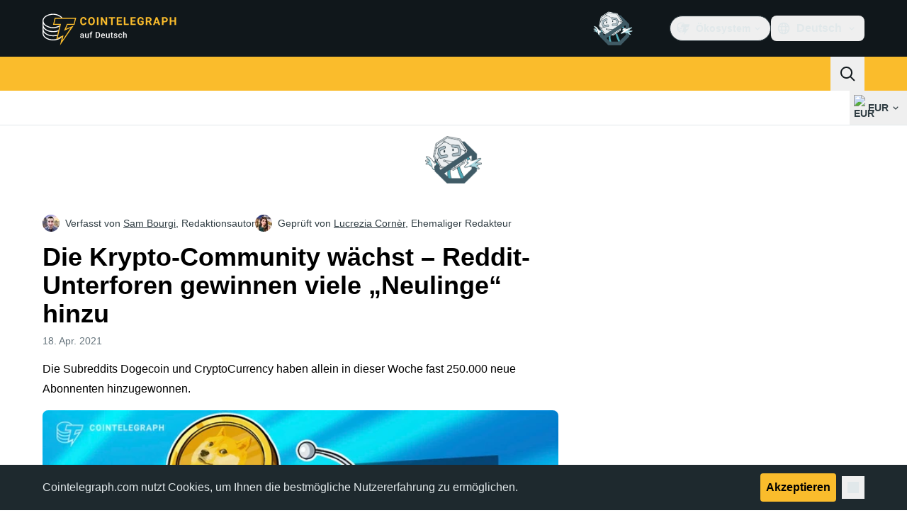

--- FILE ---
content_type: text/javascript; charset=utf-8
request_url: https://de.cointelegraph.com/_duck/ducklings/DdeU7uIe.js
body_size: -356
content:
import{g as a}from"./DmKUkXwS.js";import{d as c,l as i,c as l,o as p,n as u,Y as f,F as g,e as o}from"./-Xyx_ESU.js";import{g as m,a as y,b as s}from"./CGt2BCuL.js";try{let e=typeof window<"u"?window:typeof global<"u"?global:typeof globalThis<"u"?globalThis:typeof self<"u"?self:{},t=new e.Error().stack;t&&(e._sentryDebugIds=e._sentryDebugIds||{},e._sentryDebugIds[t]="a4ff1867-05d9-412e-9a62-876136c5c862",e._sentryDebugIdIdentifier="sentry-dbid-a4ff1867-05d9-412e-9a62-876136c5c862")}catch{}const b=["data-ct-theme"],k=c({__name:"PostBadge",props:{post:{},type:{}},setup(e){const t=i(()=>e.type??m(e.post)),r=()=>{switch(o(t)){case s.INFO:return"dark";default:return}},n=()=>{switch(o(t)){case s.DEFAULT:case s.WARNING:return a({size:"sm",weak:!1,passive:!0,color:"primary"});case s.INFO:return a({size:"sm",weak:!1,passive:!0,color:"default"});case s.SUCCESS:return a({size:"sm",weak:!1,passive:!0,color:"green"});case s.DANGER:return a({size:"sm",weak:!1,passive:!0,color:"red"})}};return(d,h)=>(p(),l("figcaption",{class:u(["absolute bottom-2 right-2 uppercase",n()]),"data-testid":"post-badge","data-ct-theme":r()},f(g(y)(d.post)),11,b))}});export{k as _};


--- FILE ---
content_type: text/javascript; charset=utf-8
request_url: https://de.cointelegraph.com/_duck/ducklings/B3oXYyYw.js
body_size: 1544
content:
var G=Object.defineProperty;var $=e=>{throw TypeError(e)};var V=(e,t,r)=>t in e?G(e,t,{enumerable:!0,configurable:!0,writable:!0,value:r}):e[t]=r;var M=(e,t,r)=>V(e,typeof t!="symbol"?t+"":t,r),B=(e,t,r)=>t.has(e)||$("Cannot "+r);var d=(e,t,r)=>(B(e,t,"read from private field"),r?r.call(e):t.get(e)),p=(e,t,r)=>t.has(e)?$("Cannot add the same private member more than once"):t instanceof WeakSet?t.add(e):t.set(e,r),g=(e,t,r,n)=>(B(e,t,"write to private field"),n?n.call(e,r):t.set(e,r),r);import{c0 as P,ab as z,c1 as K,A as s,K as i,J as k,y as f,z as X,b3 as Z,b4 as N,x,c2 as ee,a as te,c3 as re,am as j,be as se,c4 as ne,ag as ae,c5 as oe}from"./-Xyx_ESU.js";import{g as ce}from"./QwEQAN7u.js";try{let e=typeof window<"u"?window:typeof global<"u"?global:typeof globalThis<"u"?globalThis:typeof self<"u"?self:{},t=new e.Error().stack;t&&(e._sentryDebugIds=e._sentryDebugIds||{},e._sentryDebugIds[t]="4c14f8d4-b534-4c61-b0fd-4d5ef7e223cf",e._sentryDebugIdIdentifier="sentry-dbid-4c14f8d4-b534-4c61-b0fd-4d5ef7e223cf")}catch{}const q="⸺",ie=Number.NEGATIVE_INFINITY,v=z(s(),K()),w=i(k(),ie),W=f({rank:k(),cryptoSymbol:v,slug:s(),price:i(s()),change24h:w}),Re=P([W,f({platform:s()})]),xe=f({rank:k(),name:s(),slug:s(),code:s(),price:i(s()),change24h:w,change1h:w,change6h:w,marketCap:i(s()),volume24h:i(s()),liquidity:i(s()),platform:s()}),le=P([W,f({name:i(s(),q),change1h:w,change7d:w,marketCap:i(s()),volume24h:i(s())})]),Ce=P([le,f({low24h:i(s()),high24h:i(s()),low52w:i(s()),high52w:i(s()),circulatingSupply:i(s()),totalSupply:i(s()),ytdReturn:i(s()),open24h:i(i(s()),q),athPrice:i(s()),change1dFiat:i(s())})]),ue=f({o:s(),h:s(),l:s(),c:s(),t:k(),v:s(),q:s()}),Ue=f({cryptoSymbol:v,fiatSymbol:v,from:k(),to:k(),timeframe:Z([N("M15"),N("H1"),N("D1")])}),Ie=X(ue),Ne=e=>x(v,e),de=e=>e?typeof e=="string"?e:e.url:"<unknown>";var he=Object.defineProperty,pe=(e,t,r)=>t in e?he(e,t,{enumerable:!0,configurable:!0,writable:!0,value:r}):e[t]=r,_=(e,t,r)=>pe(e,typeof t!="symbol"?t+"":t,r);class H extends Error{constructor(t,r){super(t),_(this,"type"),_(this,"field"),_(this,"value"),_(this,"line"),this.name="ParseError",this.type=r.type,this.field=r.field,this.value=r.value,this.line=r.line}}function D(e){}function fe(e){const{onEvent:t=D,onError:r=D,onRetry:n=D,onComment:a}=e;let o="",m=!0,h,l="",y="";function C(c){const u=m?c.replace(/^\xEF\xBB\xBF/,""):c,[b,U]=me(`${o}${u}`);for(const I of b)L(I);o=U,m=!1}function L(c){if(c===""){Y();return}if(c.startsWith(":")){a&&a(c.slice(c.startsWith(": ")?2:1));return}const u=c.indexOf(":");if(u!==-1){const b=c.slice(0,u),U=c[u+1]===" "?2:1,I=c.slice(u+U);O(b,I,c);return}O(c,"",c)}function O(c,u,b){switch(c){case"event":y=u;break;case"data":l=`${l}${u}
`;break;case"id":h=u.includes("\0")?void 0:u;break;case"retry":/^\d+$/.test(u)?n(parseInt(u,10)):r(new H(`Invalid \`retry\` value: "${u}"`,{type:"invalid-retry",value:u,line:b}));break;default:r(new H(`Unknown field "${c.length>20?`${c.slice(0,20)}…`:c}"`,{type:"unknown-field",field:c,value:u,line:b}));break}}function Y(){l.length>0&&t({id:h,event:y||void 0,data:l.endsWith(`
`)?l.slice(0,-1):l}),h=void 0,l="",y=""}function J(c={}){o&&c.consume&&L(o),h=void 0,l="",y="",o=""}return{feed:C,reset:J}}function me(e){const t=[];let r="";const n=e.length;for(let a=0;a<n;a++){const o=e[a];o==="\r"&&e[a+1]===`
`?(t.push(r),r="",a++):o==="\r"||o===`
`?(t.push(r),r=""):r+=o}return[t,r]}const ye=2e3,be=500,ge=async function*(e){const t=e.getReader();try{for(;;){const{done:r,value:n}=await t.read();if(r)return;yield n}}finally{t.releaseLock()}},we=(e,t)=>new Promise(r=>{const n=Math.floor(Math.random()*(t*2+1))-t,a=e+n;setTimeout(r,a)});var S,E,F,A,R,T;class Se{constructor(t,r,n){p(this,S);p(this,E);p(this,F);p(this,A,new AbortController);p(this,R,be);p(this,T,0);g(this,S,t),g(this,F,n),g(this,E,fe({onError:a=>{throw a},onRetry:a=>{g(this,T,a)},onEvent:a=>{switch(a.event){case"update":{const o=x(r,re(a.data));d(this,S).next(o);return}default:return}}}))}stop(){d(this,A).abort()}async start(){const{signal:t}=d(this,A);for(;!t.aborted;)try{await we(d(this,T),d(this,R)),g(this,T,ye),d(this,E).reset({consume:!1});const r=new TextDecoder("utf-8",{fatal:!0}),n=await d(this,F).call(this,t);for await(const a of ge(n)){const o=r.decode(a,{stream:!0});d(this,E).feed(o)}}catch(r){if(t.aborted)break;te(r)}d(this,S).complete()}}S=new WeakMap,E=new WeakMap,F=new WeakMap,A=new WeakMap,R=new WeakMap,T=new WeakMap;const Ee=(e,t)=>ee(r=>{const n=new Se(r,e,t);return n.start(),n.stop.bind(n)});class Te extends Error{}class ke extends Te{constructor(r,n){super("Not found");M(this,"name","TickerApiNotFoundError");this.url=r,this.cause=n}}const Q=()=>j().public.tickerApiUrl,De=e=>{const t=j().public.tickerApiUrl,r=new Date().getFullYear(),n=se(e,t);return ne(n,{t:r})},Pe=(e,t)=>{const r={},n=x(e,t);for(const[a,o]of Object.entries(n))o===null||typeof o>"u"||(r[a]=String(o));return r},Fe=(e,t)=>(e||(e={}),{immediate:Number(t),...e}),Le=async(e,t,r,n,a,o)=>{var h;const m=Q();try{const l={method:t,baseURL:m,body:a,query:n,signal:o,priority:"low",responseType:"json",headers:{accept:"application/json"}},y=ce(m),C=await $fetch(e,l);return x(r,C)}catch(l){throw l instanceof ae&&((h=l.response)==null?void 0:h.status)===404?new ke(de(l.request),l):l}},Oe=(e,t,r,n,a)=>{const o=Q();return Ee(r,h=>oe(()=>{const l={signal:h,method:t,baseURL:o,body:a,query:Fe(n,!1),priority:"low",responseType:"stream",headers:{accept:"text/event-stream"}};return $fetch(e,l)}))};export{v as C,Ue as H,Ce as R,ke as T,Le as a,W as b,le as c,Ne as d,Ie as e,Re as f,xe as g,w as h,Pe as p,De as r,Oe as t};


--- FILE ---
content_type: text/javascript; charset=utf-8
request_url: https://de.cointelegraph.com/_duck/ducklings/Ce9Ro9X8.js
body_size: -135
content:
const __vite__mapDeps=(i,m=__vite__mapDeps,d=(m.f||(m.f=["./DT-pZ2Z7.js","./-Xyx_ESU.js","./entry.BOBeWeTr.css"])))=>i.map(i=>d[i]);
import{d as l,au as v,bg as f,l as m,C as p,o as d,aI as b,F as y,c as _,ao as n,a8 as s,bm as I,D as a,aG as g}from"./-Xyx_ESU.js";try{let t=typeof window<"u"?window:typeof global<"u"?global:typeof globalThis<"u"?globalThis:typeof self<"u"?self:{},e=new t.Error().stack;e&&(t._sentryDebugIds=t._sentryDebugIds||{},t._sentryDebugIds[e]="34a1e17f-3f85-4230-84f9-c929662e0c0a",t._sentryDebugIdIdentifier="sentry-dbid-34a1e17f-3f85-4230-84f9-c929662e0c0a")}catch{}const h="lite-youtube",w=l({__name:"LiteYouTubeWrapper",props:{videoId:{},videoStartAt:{}},async setup(t){let e,o;[e,o]=v(()=>f(()=>import("./DT-pZ2Z7.js"),__vite__mapDeps([0,1,2]),import.meta.url)),await e,o();const i=m(()=>`autoplay=1&playsinline=1&start=${t.videoStartAt}`);return(u,T)=>(d(),p(b(h),{videoid:u.videoId,videostartat:u.videoStartAt,autoload:!0,disablenoscript:!0,params:y(i)},null,8,["videoid","videostartat","params"]))}}),A={class:"h-full w-full bg-[#fbfbfb] object-cover",decoding:"async",fetchpriority:"low",loading:"lazy"},$=["srcset"],S=["srcset"],k=["src"],r="maxresdefault",c=l({__name:"YouTubeFallback",props:{videoId:{}},setup(t){return(e,o)=>(d(),_("picture",A,[n("source",{srcset:`https://img.youtube.com/vi_webp/${e.videoId}/${r}.webp`,type:"image/webp"},null,8,$),n("source",{srcset:`https://img.youtube.com/vi/${e.videoId}/${r}.jpg`,type:"image/jpeg"},null,8,S),n("img",{src:`https://img.youtube.com/vi/${e.videoId}/${r}.jpg`,class:"rounded-lg"},null,8,k)]))}}),D={class:"overflow-hidden"},j=l({__name:"YouTubeAutoplay",props:{videoId:{},videoStartAt:{}},setup(t){return(e,o)=>{const i=I;return d(),_("div",D,[s(i,null,{fallback:a(()=>[s(c,{videoId:e.videoId},null,8,["videoId"])]),default:a(()=>[(d(),p(g,{suspensible:""},{fallback:a(()=>[s(c,{videoId:e.videoId},null,8,["videoId"])]),default:a(()=>[s(w,{videoId:e.videoId,videoStartAt:e.videoStartAt},null,8,["videoId","videoStartAt"])]),_:1}))]),_:1})])}}});export{j as _,c as a};


--- FILE ---
content_type: text/javascript; charset=utf-8
request_url: https://de.cointelegraph.com/_duck/ducklings/wcQyQx0e.js
body_size: -719
content:
import{_ as i}from"./BG-ffcoj.js";import"./CXWYLIWw.js";import"./-Xyx_ESU.js";import"./CvfpfS7Q.js";import"./puLyNyL5.js";import"./DlIyfxck.js";import"./CCpgriJH.js";import"./85zgK1Hb.js";import"./C1g--u4g.js";import"./BaPySZ_s.js";import"./BQ5L0X0d.js";import"./Doe5qn-7.js";import"./jtn46f5Y.js";import"./Bc-QRnW1.js";import"./Ir-awmpO.js";import"./B-qfi0A1.js";import"./BSP8zlzh.js";import"./BXJChrc4.js";try{let e=typeof window<"u"?window:typeof global<"u"?global:typeof globalThis<"u"?globalThis:typeof self<"u"?self:{},t=new e.Error().stack;t&&(e._sentryDebugIds=e._sentryDebugIds||{},e._sentryDebugIds[t]="70fc1688-30e8-4b03-a205-dab3f7e26b03",e._sentryDebugIdIdentifier="sentry-dbid-70fc1688-30e8-4b03-a205-dab3f7e26b03")}catch{}export{i as default};


--- FILE ---
content_type: text/javascript; charset=utf-8
request_url: https://de.cointelegraph.com/_duck/ducklings/QwEQAN7u.js
body_size: -850
content:
import"./-Xyx_ESU.js";try{let e=typeof window<"u"?window:typeof global<"u"?global:typeof globalThis<"u"?globalThis:typeof self<"u"?self:{},n=new e.Error().stack;n&&(e._sentryDebugIds=e._sentryDebugIds||{},e._sentryDebugIds[n]="9a1fa312-df74-460d-8b06-9c921cf27ea3",e._sentryDebugIdIdentifier="sentry-dbid-9a1fa312-df74-460d-8b06-9c921cf27ea3")}catch{}const d=e=>void 0;export{d as g};


--- FILE ---
content_type: text/javascript; charset=utf-8
request_url: https://de.cointelegraph.com/_duck/ducklings/B6BFSikZ.js
body_size: -122
content:
import l from"./DStQWIsE.js";import{_ as u}from"./BG-ffcoj.js";import f from"./BOcsRPim.js";import y from"./DXh1vC6C.js";import{d as _,ar as b,an as k,l as m,b2 as g,c as a,o as r,ao as B,a8 as i,C as T,F as e,at as s,n as v}from"./-Xyx_ESU.js";import"./M2p0LBuN.js";import"./hyplMCqE.js";import"./b0u8_B3E.js";import"./85zgK1Hb.js";import"./BnBgbwlq.js";import"./BSP8zlzh.js";import"./BXJChrc4.js";import"./C7aphhFF.js";import"./C1g--u4g.js";import"./BaPySZ_s.js";import"./BQ5L0X0d.js";import"./Doe5qn-7.js";import"./B-qfi0A1.js";import"./jtn46f5Y.js";import"./Bs1rNBhD.js";import"./CXWYLIWw.js";import"./CvfpfS7Q.js";import"./puLyNyL5.js";import"./Ir-awmpO.js";import"./CRtvYXM2.js";import"./D9MHs2ct.js";import"./DCT-7bxI.js";import"./C_Te5Wkg.js";import"./DrU5tqMA.js";import"./Cl1hYBXv.js";import"./EKH3CAs8.js";import"./DTpzjFtn.js";import"./DlIyfxck.js";import"./CCpgriJH.js";import"./Bc-QRnW1.js";import"./DY5OEnl7.js";import"./B3oXYyYw.js";import"./QwEQAN7u.js";import"./Be_AQNvv.js";import"./C9rnajzJ.js";import"./BEayQ7uI.js";import"./zLDAgEJ1.js";import"./C9lxuxHa.js";import"./sBCWKHiF.js";import"./DNgMBJeG.js";import"./Bb2s8OOd.js";import"./ClmOWQJ_.js";import"./CyI5fJtw.js";import"./Tnljabvt.js";import"./BGmPRWIG.js";import"./D4d1CDio.js";import"./lyvF4K-z.js";import"./BW8HFsna.js";import"./BBgTOT-a.js";import"./K6XAxLxx.js";import"./DcQLA3p6.js";import"./k5jcUFih.js";try{let o=typeof window<"u"?window:typeof global<"u"?global:typeof globalThis<"u"?globalThis:typeof self<"u"?self:{},t=new o.Error().stack;t&&(o._sentryDebugIds=o._sentryDebugIds||{},o._sentryDebugIds[t]="d26adc3e-5d5c-4d2c-907b-dd1a7a88ea07",o._sentryDebugIdIdentifier="sentry-dbid-d26adc3e-5d5c-4d2c-907b-dd1a7a88ea07")}catch{}const Eo=_({__name:"Header",setup(o){const t=b(),{y:n}=k(),d=m(()=>n.value>=1),p=g("sticky_header_menu"),c=m(()=>d.value&&p.value);return(w,D)=>(r(),a(s,null,[B("div",{class:v({"sticky top-0 z-30":e(p)})},[e(t).isDesktop?(r(),a(s,{key:0},[i(l,{isSticky:e(c)},null,8,["isSticky"]),i(u)],64)):(r(),T(y,{key:1}))],2),i(f)],64))}});export{Eo as default};


--- FILE ---
content_type: text/javascript; charset=utf-8
request_url: https://de.cointelegraph.com/_duck/ducklings/CoToBIAT.js
body_size: -839
content:
import{_ as n}from"./ofJuetT6.js";import"./-Xyx_ESU.js";try{let e=typeof window<"u"?window:typeof global<"u"?global:typeof globalThis<"u"?globalThis:typeof self<"u"?self:{},d=new e.Error().stack;d&&(e._sentryDebugIds=e._sentryDebugIds||{},e._sentryDebugIds[d]="5171e7c4-f151-49f2-8fb3-d69a89433ca6",e._sentryDebugIdIdentifier="sentry-dbid-5171e7c4-f151-49f2-8fb3-d69a89433ca6")}catch{}export{n as default};


--- FILE ---
content_type: text/javascript; charset=utf-8
request_url: https://de.cointelegraph.com/_duck/ducklings/CIdxINhX.js
body_size: 2201
content:
import{u as F}from"./DS8rQ9DL.js";import{k as B,cy as j,j as H,l as w,cz as O,e as k,b8 as E,aM as Q,N as U,Q as W,t as Y,d as g,ar as $,C as f,c as y,F as e,o as c,aA as P,D as m,r as x,bc as I,ao as d,a8 as i,Y as p,b as z,bi as q,ax as N,ay as S,cA as G,b2 as V,n as u,as as _,aQ as J,a9 as K,at as X,aO as Z}from"./-Xyx_ESU.js";import{a as ee}from"./DY5OEnl7.js";import{u as R}from"./Be_AQNvv.js";import{u as te}from"./BEayQ7uI.js";import{u as A,_ as M}from"./ClmOWQJ_.js";import{_ as ae}from"./B4CIErhB.js";import{_ as se}from"./DrU5tqMA.js";import{i as re,_ as ne,a as oe,b as ie,c as le}from"./KZ0ihERA.js";import{_ as ce,a as de,b as ue,c as me}from"./BMML0Yee.js";import{_ as pe}from"./NPherqEk.js";import{_ as fe}from"./BboFqWIG.js";import"./B3oXYyYw.js";import"./QwEQAN7u.js";import"./puLyNyL5.js";import"./Cl1hYBXv.js";import"./EKH3CAs8.js";import"./DTpzjFtn.js";import"./BAybecWH.js";import"./BNbc2jTD.js";import"./D7958EQa.js";try{let s=typeof window<"u"?window:typeof global<"u"?global:typeof globalThis<"u"?globalThis:typeof self<"u"?self:{},a=new s.Error().stack;a&&(s._sentryDebugIds=s._sentryDebugIds||{},s._sentryDebugIds[a]="51a8ec6c-3098-4b35-bb62-7da0c5cc61ec",s._sentryDebugIdIdentifier="sentry-dbid-51a8ec6c-3098-4b35-bb62-7da0c5cc61ec")}catch{}const be=(s,a)=>{if(!a)return null;for(const r of s)if(r.ticker===a||r.displayTicker===a)return r;return null},_e=()=>new Map,ye=s=>({slug:s,data:null,subscriberIds:new Set}),ge=(s,a)=>{for(const r of a){const t=s.get(r.slug);t&&(t.data=j(r))}},he=(s,a,r)=>{let t=s.get(a);t||(t=ye(a),t=B(t),s.set(a,t)),t.subscriberIds.add(r)},ve=(s,a,r)=>{var t;(t=s.get(a))==null||t.subscriberIds.delete(r)},we=300,ke=H("rate-live-data",()=>{const s=B(_e()),a=R();{const r=w(()=>{const l=[];for(const b of s.values())b.subscriberIds.size>0&&l.push(b.slug);return l}),t=O(r,we),o=te(()=>{const l=k(t);return l.length===0?null:ee({cryptoSlugs:l,fiatSymbol:k(a)})});E(o.data,l=>{l&&ge(s,l.rates)})}return{subscriptions:s}}),Ce=s=>{const a=ke(),r=Q();return U(()=>{E(Y(s),o=>{o&&(he(a.subscriptions,o,r),W(()=>{ve(a.subscriptions,o,r)}))},{immediate:!0})}),w(()=>{const o=k(s);if(!o)return null;const l=a.subscriptions.get(o);return l?l.data:null})},Se={key:1},De=g({__name:"InlineRateLiveDataTriggerBase",props:{href:{}},setup(s){const a=$();return(r,t)=>{const o=P;return e(a).isDesktop?(c(),f(o,{key:0,to:r.href,target:"_blank"},{default:m(()=>[x(r.$slots,"default")]),_:3},8,["to"])):(c(),y("div",Se,[x(r.$slots,"default")]))}}}),$e={class:"text-sm font-semibold text-ct-ds-fg-default"},L=g({__name:"InlineRateLiveDataTrigger",props:{rate:{}},setup(s){const a=R(),r=A({fiatSymbol:a});return(t,o)=>(c(),f(De,{href:e(I)(t.rate.slug),class:"not-ct-prose relative inline-flex gap-0.5 rounded-full border border-ct-ds-border-default bg-ct-ds-bg-1 px-2 py-0.5 shadow-sm hover:bg-ct-ds-bg-2"},{default:m(()=>[d("span",$e,p(t.rate.cryptoSymbol),1),i(e(M),{class:"mx-1",size:"sm",view:"price",percentage:t.rate.change24h,price:e(r).formatPrice(t.rate.price)},null,8,["percentage","price"])]),_:1},8,["href"]))}}),Ie=g({__name:"InlineRateLiveDataBuyCryptoCta",props:{dense:{type:Boolean},cryptoSymbol:{},name:{}},setup(s){const a=z(),r=$(),t=q(),o=()=>{t.track({event:"bc_cta_click",coin:s.cryptoSymbol,url:window.location.pathname})},l=()=>{r.isDesktop&&t.track({event:"bc_cta_hover",coin:s.cryptoSymbol,url:window.location.pathname})},b=w(()=>`/buy-crypto/s-${s.cryptoSymbol.toLowerCase()}`);return(h,v)=>(c(),f(e(N),{target:"_blank",href:e(b),size:h.dense?"sm":"md",round:"lg",variant:"primary",color:"primary",rel:"nofollow noopener",onClick:o,onHover:l},{default:m(()=>[S(p(e(a).t("post.liveticker.buy-crypto-cta",{coinName:h.name})),1)]),_:1},8,["href","size"]))}}),Re={class:"flex flex-col gap-1.5"},xe=g({__name:"InlineRateLiveDataContent",props:{dense:{type:Boolean},withPromo:{type:Boolean},withPrice:{type:Boolean},rate:{}},setup(s){const a=z(),r=R(),t=G(),o=A({fiatSymbol:r}),l=V("live_data_buy_crypto_cta"),b=w(()=>be(t.all(),s.rate.cryptoSymbol)),h=w(()=>k(l)&&k(b)!==null),v=n=>({"flex items-center justify-between":!0,"mb-4":!s.dense&&n,"mb-3":s.dense&&n}),C=()=>"text-sm font-normal text-ct-ds-fg-default",D=()=>"text-sm font-semibold text-ct-ds-fg-default";return(n,Me)=>(c(),y("div",{class:u({"px-3 pb-3":n.dense,"p-4 tablet:px-6 tablet:pb-6":!n.dense})},[n.withPrice?(c(),y("div",{key:0,class:u(v(!0))},[d("span",{class:u(C())},p(e(a).t("post.liveticker.price")),3),d("span",{class:u(D()),"data-testid":"inline-rate-live-data-widget-price"},p(e(o).formatPrice(n.rate.price)),3)],2)):_("",!0),n.rate.change24h!==null?(c(),y("div",{key:1,class:u(v(!0))},[d("span",{class:u(C())},p(e(a).t("post.liveticker.change.24h")),3),i(e(M),{size:"sm",percentage:n.rate.change24h,"data-testid":"inline-rate-live-data-widget-change24h"},null,8,["percentage"])],2)):_("",!0),d("div",null,[i(e(ae),{variant:"horizontal",indentation:"none",dashed:!0,class:u({"my-4 border-ct-ds-border-default":!0,[n.$style["divider--as-adslot-fallback"]]:n.withPromo})},null,8,["class"]),n.withPromo?(c(),f(e(se),{key:0,place:"live_data_popup_promo_button",class:u({"my-4":!0,[n.$style.adslot]:!0}),config:{promoButtonDisclaimerHidden:!0,promoButtonContentReversed:!0},"data-testid":"inline-rate-live-data-widget-ad"},null,8,["class"])):_("",!0)]),n.rate.marketCap!==null&&n.rate.marketCap!=="0"?(c(),y("div",{key:2,class:u(v(!0))},[d("span",{class:u(C()),"data-testid":"inline-rate-live-data-widget-marketCap"},p(e(a).t("post.liveticker.market.cup")),3),d("span",{class:u(D()),"data-testid":"inline-rate-live-data-widget-marketCap"},p(e(o).formatMarketCap(n.rate.marketCap)),3)],2)):_("",!0),d("div",{class:u(v(!0))},[d("span",{class:u(C())},p(e(a).t("post.liveticker.vol.24h")),3),d("span",{class:u(D()),"data-testid":"inline-rate-live-data-widget-volume24h"},p(e(o).formatVolume(n.rate.volume24h)),3)],2),d("div",Re,[e(h)?(c(),f(Ie,{key:0,dense:n.dense,cryptoSymbol:n.rate.cryptoSymbol,name:n.rate.name,class:"w-full"},null,8,["dense","cryptoSymbol","name"])):_("",!0),i(e(N),{class:"w-full",round:"lg",size:n.dense?"sm":"md",variant:e(h)?"outlined":"primary",color:e(h)?"default":"primary",target:"_blank",href:e(I)(n.rate.slug),"data-gtm-locator":`livedatawidg_button_clickon_${n.rate.name}`,"data-testid":"inline-rate-live-data-widget-view-more-button"},{default:m(()=>[S(p(e(a).t("post.live.data.view.more")),1)]),_:1},8,["size","variant","color","href","data-gtm-locator"])])],2))}}),Le="_adslot_iz546_1",Te={"divider--as-adslot-fallback":"_divider--as-adslot-fallback_iz546_1",adslot:Le},Be={$style:Te},T=J(xe,[["__cssModules",Be]]),Ee=g({__name:"InlineRateLiveDataDialogCloseButton",setup(s){const a=re(),r=()=>{a.onOpenChange(!1)};return(t,o)=>(c(),y("button",{type:"button","data-testid":"inline-rate-live-data-widget-drawer-close-button",class:"inline-flex items-center p-2 focus:outline-none",onClick:r},[i(e(K),{size:"24",name:"mark-x"})]))}}),Pe={class:"w-64 rounded-xl border border-ct-ds-border-default bg-white pt-1 shadow","data-testid":"inline-rate-live-widget-data-popup"},ze={class:"p-3 text-sm font-semibold text-ct-ds-fg-strong","data-testid":"inline-rate-live-data-widget-name"},Ne={class:"fixed bottom-0 end-0 start-0 bg-white","data-testid":"inline-rate-live-data-widget-drawer"},Ve={class:"border-ct-ds-border-base flex items-center justify-between border-b max-tablet:py-2 max-tablet:pe-1 max-tablet:ps-2 tablet:py-4 tablet:pe-3 tablet:ps-4"},Ae=g({__name:"InlineRateLiveData",props:{slug:{},innerText:{}},setup(s){const a=$(),r=V("live_data_promo_button"),t=Ce(s.slug);return(o,l)=>{const b=P;return c(),y(X,null,[e(t)?_("",!0):(c(),f(b,{key:0,to:e(I)(o.slug),target:"_blank"},{default:m(()=>[S(" ("+p(o.innerText)+") ",1)]),_:1},8,["to"])),e(t)&&e(a).isDesktop?(c(),f(e(ce),{key:1,openDelay:0,closeDelay:0},{default:m(()=>[i(e(de),{asChild:""},{default:m(()=>[i(L,{rate:e(t),class:"inline-block"},null,8,["rate"])]),_:1}),i(e(ue),null,{default:m(()=>[i(e(me),{asChild:"",align:"center",side:"bottom"},{default:m(()=>[d("div",Pe,[d("div",ze,p(e(t).name),1),i(T,{rate:e(t),withPromo:e(r),dense:!0,withPrice:!1},null,8,["rate","withPromo"])])]),_:1})]),_:1})]),_:1})):_("",!0),e(t)&&!e(a).isDesktop?(c(),f(e(ne),{key:2},{default:m(()=>[i(e(pe),{asChild:""},{default:m(()=>[i(L,{rate:e(t)},null,8,["rate"])]),_:1}),i(e(oe),null,{default:m(()=>[i(e(ie),{class:"fixed inset-0 bg-ct-ds-bg-inverted opacity-70"}),i(e(le),{asChild:"",trapFocus:!1},{default:m(()=>[d("div",Ne,[d("div",Ve,[i(e(fe),{class:"text-base font-semibold text-ct-ds-fg-strong max-tablet:m-2 tablet:ms-2","data-testid":"inline-rate-live-data-widget-name"},{default:m(()=>[S(p(e(t).name),1)]),_:1}),i(Ee)]),i(T,{rate:e(t),withPromo:e(r),dense:!1,withPrice:!0},null,8,["rate","withPromo"])])]),_:1})]),_:1})]),_:1})):_("",!0)],64)}}}),it=g({__name:"InlineRateLiveDataEmbed",setup(s){const a=F(Z.INLINE_RATE_LIVE_DATA),{slug:r,innerText:t}=a.item.props;return(o,l)=>(c(),f(e(Ae),{slug:e(r),innerText:e(t)},null,8,["slug","innerText"]))}});export{it as default};


--- FILE ---
content_type: text/javascript; charset=utf-8
request_url: https://de.cointelegraph.com/_duck/ducklings/DCT-7bxI.js
body_size: -377
content:
import{_ as a}from"./C_Te5Wkg.js";import{d as u,aj as b,c as _,as as f,F as t,o as p,ao as r,Y as g,a8 as d,aA as l,D as n,ay as c,ak as m}from"./-Xyx_ESU.js";try{let o=typeof window<"u"?window:typeof global<"u"?global:typeof globalThis<"u"?globalThis:typeof self<"u"?self:{},s=new o.Error().stack;s&&(o._sentryDebugIds=o._sentryDebugIds||{},o._sentryDebugIds[s]="9ca1d6ec-4629-492c-acbe-1abd69a25b07",o._sentryDebugIdIdentifier="sentry-dbid-9ca1d6ec-4629-492c-acbe-1abd69a25b07")}catch{}const y={key:0,class:"rounded-lg border border-ct-ds-border-clear bg-ct-ds-bg-1"},w={class:"truncate border-b border-ct-ds-border-clear p-3 text-xs text-ct-ds-fg-muted"},x={class:"border-b border-ct-ds-border-clear p-1"},k={class:"p-1"},N=u({__name:"UserMenuDropdown",setup(o){const s=b(),i=async()=>{await s.logout(),await m("/")};return(D,e)=>t(s).currentUser?(p(),_("div",y,[r("p",w,g(t(s).currentUser.email),1),r("div",x,[d(a,{as:t(l),to:"/hub",color:"default",icon:"comm-mail"},{default:n(()=>e[1]||(e[1]=[c(" Newsletters ")])),_:1,__:[1]},8,["as"])]),r("div",k,[d(a,{as:t(l),to:"/hub/update-password",color:"default",icon:"sec-lock-closed"},{default:n(()=>e[2]||(e[2]=[c(" Change password ")])),_:1,__:[2]},8,["as"]),d(a,{as:"button",color:"red",icon:"arrow-logout",onClick:e[0]||(e[0]=v=>i())},{default:n(()=>e[3]||(e[3]=[c(" Log out ")])),_:1,__:[3]})])])):f("",!0)}});export{N as _};


--- FILE ---
content_type: text/javascript; charset=utf-8
request_url: https://de.cointelegraph.com/_duck/ducklings/Dc-In2r5.js
body_size: -824
content:
import{_ as d}from"./DoGCmPpx.js";import"./-Xyx_ESU.js";try{let e=typeof window<"u"?window:typeof global<"u"?global:typeof globalThis<"u"?globalThis:typeof self<"u"?self:{},n=new e.Error().stack;n&&(e._sentryDebugIds=e._sentryDebugIds||{},e._sentryDebugIds[n]="cac0e3b2-5ea9-489e-9a14-bcae25957fe4",e._sentryDebugIdIdentifier="sentry-dbid-cac0e3b2-5ea9-489e-9a14-bcae25957fe4")}catch{}export{d as default};


--- FILE ---
content_type: text/javascript; charset=utf-8
request_url: https://de.cointelegraph.com/_duck/ducklings/DStQWIsE.js
body_size: 10
content:
import{_ as l}from"./M2p0LBuN.js";import{_ as c}from"./b0u8_B3E.js";import{_ as d}from"./Bs1rNBhD.js";import{_ as m}from"./CRtvYXM2.js";import{_ as p}from"./DrU5tqMA.js";import{d as f,b2 as _,c as y,o as b,ao as i,n as r,a8 as t,F as a,bF as u,aQ as g}from"./-Xyx_ESU.js";import"./hyplMCqE.js";import"./85zgK1Hb.js";import"./BnBgbwlq.js";import"./BSP8zlzh.js";import"./BXJChrc4.js";import"./C7aphhFF.js";import"./C1g--u4g.js";import"./BaPySZ_s.js";import"./BQ5L0X0d.js";import"./Doe5qn-7.js";import"./B-qfi0A1.js";import"./jtn46f5Y.js";import"./CXWYLIWw.js";import"./CvfpfS7Q.js";import"./puLyNyL5.js";import"./Ir-awmpO.js";import"./D9MHs2ct.js";import"./DCT-7bxI.js";import"./C_Te5Wkg.js";import"./Cl1hYBXv.js";import"./EKH3CAs8.js";import"./DTpzjFtn.js";try{let e=typeof window<"u"?window:typeof global<"u"?global:typeof globalThis<"u"?globalThis:typeof self<"u"?self:{},s=new e.Error().stack;s&&(e._sentryDebugIds=e._sentryDebugIds||{},e._sentryDebugIds[s]="0cc3faff-5386-4503-b19d-9b2f36506c39",e._sentryDebugIdIdentifier="sentry-dbid-0cc3faff-5386-4503-b19d-9b2f36506c39")}catch{}const w={"data-ct-theme":"dark","data-testid":"top-bar",class:"duraction-300 relative bg-ct-ds-bg-1 transition-all ease-in-out"},h={class:"absolute bottom-0 left-0 right-0 top-0 overflow-hidden"},k={class:"z-[2] flex items-center gap-x-5"},$=f({__name:"TopBar",props:{isSticky:{type:Boolean}},setup(e){const s=_("new_year_theme");return(o,n)=>(b(),y("div",w,[i("div",{class:r(["container flex items-center justify-between",o.isSticky?"py-1.5":"py-4"])},[i("div",h,[i("div",{class:r(["container h-full",{[o.$style["new-year-bg"]]:a(s),[o.$style["new-year-bg--is-sticky"]]:a(s)&&o.isSticky}])},n[0]||(n[0]=[i("div",null,null,-1)]),2)]),t(a(u),{class:r(["z-[2] transition-all duration-300 ease-in-out",o.isSticky?"h-8 w-32":"h-12 w-48"])},null,8,["class"]),i("div",k,[t(a(p),{"data-testid":"desktop-banner",place:"header_2",class:"me-4 h-12 w-32 self-center",config:{showAdLabel:!0,adLabelPosition:"outside-right-top"}}),t(d),t(l),t(c),t(m)])],2)]))}}),v={"new-year-bg":"_new-year-bg_16l82_1","new-year-bg--is-sticky":"_new-year-bg--is-sticky_16l82_21"},B={$style:v},Z=g($,[["__cssModules",B]]);export{Z as default};


--- FILE ---
content_type: text/javascript; charset=utf-8
request_url: https://de.cointelegraph.com/_duck/ducklings/Tnljabvt.js
body_size: -431
content:
import{_ as f}from"./BGmPRWIG.js";import{_ as i}from"./lyvF4K-z.js";import{_ as n}from"./BW8HFsna.js";import{_ as c}from"./K6XAxLxx.js";import{_}from"./DcQLA3p6.js";import{_ as b}from"./k5jcUFih.js";import{d as m,c as u,o as t,a8 as s,ao as l,C as d,aG as o,D as r}from"./-Xyx_ESU.js";try{let e=typeof window<"u"?window:typeof global<"u"?global:typeof globalThis<"u"?globalThis:typeof self<"u"?self:{},a=new e.Error().stack;a&&(e._sentryDebugIds=e._sentryDebugIds||{},e._sentryDebugIds[a]="8f6491fa-f432-4830-9068-1fe42c7137c6",e._sentryDebugIdIdentifier="sentry-dbid-8f6491fa-f432-4830-9068-1fe42c7137c6")}catch{}const p={"data-ct-theme":"dark",class:"h-screen overflow-y-scroll bg-ct-ds-bg-default pb-8 text-ct-ds-fg-default","data-testid":"mobile-menu"},x={class:"flex flex-col border-b border-b-ct-ds-border-default py-5 tablet:flex-row tablet:items-center tablet:px-5"},y={class:"mx-4 mb-5 mt-2 divide-ct-ds-border-default rounded-lg border border-ct-ds-border-default max-tablet:divide-y tablet:flex tablet:divide-x","data-testid":"mobile-dropdown-bar"},B=m({__name:"TouchMobileMenu",setup(e){return(a,g)=>(t(),u("div",p,[s(_),l("div",x,[(t(),d(o,{suspensible:""},{default:r(()=>[s(i,{class:"basis-1/2"})]),_:1})),(t(),d(o,{suspensible:""},{default:r(()=>[s(f)]),_:1}))]),(t(),d(o,{suspensible:""},{default:r(()=>[s(c)]),_:1})),l("div",y,[s(b,{class:"flex-1"}),s(n,{class:"flex-1"})])]))}});export{B as _};


--- FILE ---
content_type: text/javascript; charset=utf-8
request_url: https://de.cointelegraph.com/_duck/ducklings/75C_-S73.js
body_size: -398
content:
import{d as i,b2 as p,C as n,as as m,F as o,o as a}from"./-Xyx_ESU.js";import{_ as s}from"./C-_ciKXi.js";import"./COdNFygQ.js";import"./CGt2BCuL.js";import{u as d}from"./puLyNyL5.js";import"./wpA-u-ad.js";import"./DrU5tqMA.js";import"./Cl1hYBXv.js";import"./EKH3CAs8.js";import"./DTpzjFtn.js";import"./CKfx4UI3.js";import"./3MMlD1O2.js";import"./B4CIErhB.js";import"./T5Fg5DNn.js";import"./Bt3P-Ejg.js";import"./QwEQAN7u.js";import"./DS8rQ9DL.js";import"./KZ0ihERA.js";import"./BAybecWH.js";import"./BLoJbLGp.js";import"./BboFqWIG.js";import"./Ir-awmpO.js";import"./NPherqEk.js";import"./D7958EQa.js";import"./p5hXZC3f.js";import"./BNbc2jTD.js";import"./2szhDpjc.js";import"./DdeU7uIe.js";import"./DmKUkXwS.js";import"./Ce9Ro9X8.js";import"./CD0SIgFz.js";import"./BjFJpGKV.js";import"./DbXsX41i.js";try{let t=typeof window<"u"?window:typeof global<"u"?global:typeof globalThis<"u"?globalThis:typeof self<"u"?self:{},e=new t.Error().stack;e&&(t._sentryDebugIds=t._sentryDebugIds||{},t._sentryDebugIds[e]="1df18897-757e-43dc-af5b-c491be40514c",t._sentryDebugIdIdentifier="sentry-dbid-1df18897-757e-43dc-af5b-c491be40514c")}catch{}const O=i({__name:"[slug]",setup(t){const e=d(),r=p("post_floating_share_panel_hidden");return(l,f)=>o(e)?(a(),n(o(s),{key:o(e),slug:o(e),withFloatingSharePanel:!o(r)},null,8,["slug","withFloatingSharePanel"])):m("",!0)}});export{O as default};


--- FILE ---
content_type: text/javascript; charset=utf-8
request_url: https://de.cointelegraph.com/_duck/ducklings/zLDAgEJ1.js
body_size: -18
content:
import{d as y,C as d,o as r,D as n,ao as l,a8 as a,F as e,Y as i,a9 as c,aC as b,n as u,c as g,at as w,aw as h,as as C,aD as v}from"./-Xyx_ESU.js";import{u as k}from"./Be_AQNvv.js";import{_ as f}from"./C9lxuxHa.js";import{u as F}from"./DNgMBJeG.js";import{_ as D}from"./Ir-awmpO.js";import{getHeaderPopoverClasses as I,getHeaderDropdownItemClasses as x}from"./85zgK1Hb.js";import{j as S,A as z,F as V,I as A}from"./C7aphhFF.js";try{let t=typeof window<"u"?window:typeof global<"u"?global:typeof globalThis<"u"?globalThis:typeof self<"u"?self:{},s=new t.Error().stack;s&&(t._sentryDebugIds=t._sentryDebugIds||{},t._sentryDebugIds[s]="dfc85d05-7763-41c2-a389-562923c79f78",t._sentryDebugIdIdentifier="sentry-dbid-dfc85d05-7763-41c2-a389-562923c79f78")}catch{}const B={class:"relative"},T={class:"ms-1","data-testid":"currency-dropdown-selected"},N={"data-testid":"currency-symbol",class:"ms-1"},$={"data-testid":"currency-name",class:"text-ct-ds-fg-muted"},q=y({__name:"FiatCurrencySelect",setup(t){const s=k(),p=F();return(j,m)=>(r(),d(e(A),{modelValue:e(s),"onUpdate:modelValue":m[0]||(m[0]=o=>v(s)?s.value=o:null)},{default:n(()=>[l("div",B,[a(e(S),{as:"template"},{default:n(()=>[a(e(D),{size:"sm",round:"none",variant:"ghost",color:"default","data-testid":"currency-dropdown-button"},{default:n(()=>[a(e(f),{symbol:e(s),size:"xs","data-testid":"currency-dropdown-selected-img"},null,8,["symbol"]),l("span",T,i(e(s)),1),a(e(c),{class:"ui-open:hidden",name:"arrow-chevron-down",size:"20"}),a(e(c),{class:"hidden ui-open:inline-block",name:"arrow-chevron-up",size:"20"})]),_:1})]),_:1}),a(b,{enterFromClass:"transform opacity-0 ease-in",enterActiveClass:"transition",leaveActiveClass:"transition",leaveToClass:"transform opacity-0 ease-out"},{default:n(()=>[a(e(z),{class:u([e(I)(),"group absolute end-0 max-h-96 w-72 origin-top overflow-y-auto"])},{default:n(()=>[(r(!0),g(w,null,h(e(p).all(),o=>(r(),d(e(V),{key:o.symbol,value:o.symbol,class:u(["flex items-center gap-2 whitespace-nowrap",e(x)("md")]),"data-testid":"currency-select"},{default:n(({selected:_})=>[a(e(f),{symbol:o.symbol},null,8,["symbol"]),l("span",N,i(o.symbol),1),l("span",$,i(o.name),1),_?(r(),d(e(c),{key:0,class:"ms-auto",name:"mark-check-mark",size:"24"})):C("",!0)]),_:2},1032,["value","class"]))),128))]),_:1},8,["class"])]),_:1})])]),_:1},8,["modelValue"]))}});export{q as _};


--- FILE ---
content_type: text/javascript; charset=utf-8
request_url: https://de.cointelegraph.com/_duck/ducklings/DGy9Lb9M.js
body_size: 222
content:
import{u as $,t as v,g as k,a as D,_ as C}from"./CkcUjvxa.js";import{d as w,ar as V,b as h,l as y,e as F,C as I,o as S,F as t,D as s,a8 as a,au as T,bS as z,ao as f,n as M,Y as N,aQ as B}from"./-Xyx_ESU.js";import{_ as L}from"./BSP8zlzh.js";import{_ as A}from"./BXJChrc4.js";import{_ as H}from"./DoGCmPpx.js";import{_ as q}from"./C2NKt0py.js";import{_ as E}from"./EDkb8WqC.js";import{_ as P}from"./ofJuetT6.js";import{_ as Q}from"./DdP9OA8L.js";import{_ as U}from"./-7v08lmR.js";import"./C2Gy8mH1.js";import"./Ir-awmpO.js";import"./D4d1CDio.js";import"./CXWYLIWw.js";import"./CvfpfS7Q.js";import"./puLyNyL5.js";try{let o=typeof window<"u"?window:typeof global<"u"?global:typeof globalThis<"u"?globalThis:typeof self<"u"?self:{},e=new o.Error().stack;e&&(o._sentryDebugIds=o._sentryDebugIds||{},o._sentryDebugIds[e]="a106420a-9aad-4edc-83be-3a0ee9a8c175",o._sentryDebugIdIdentifier="sentry-dbid-a106420a-9aad-4edc-83be-3a0ee9a8c175")}catch{}const Y=w({__name:"InlineNewsletterSubscriptionForm",setup(o){const e=V(),i=h(),n=$(),r=y(()=>{const{short:b}=F(i.localeProperties),d=[],m=k(b),u=v(n.all());for(const g of m)u.includes(g)&&d.push(g);return d}),{schema:l,initialValues:c,submit:p,complete:_}=D(r);return(b,d)=>(S(),I(t(L),{initialValues:t(c),schema:t(l),class:"max-desktop:w-full desktop:flex-grow","data-testid":"footer-subscription-form",onSubmit:t(p)},{default:s(m=>[a(t(A),{disabled:t(_),placeholder:t(i).t("in.article.subscription.form.input.placeholder"),required:!0,size:t(e).isMobile?"md":"lg",name:"email",round:"lg",suffixVariant:"button-padded",type:"email",variant:"default",class:"w-full","data-testid":"footer-subscription-form-input"},{suffix:s(({size:u})=>[a(C,{size:u,round:"default",variant:"suffix",state:t(n).isLoading()||m.isSubmitting?"pending":t(_)?"complete":"idle"},null,8,["size","state"])]),_:2},1032,["disabled","placeholder","size"])]),_:1},8,["initialValues","schema","onSubmit"]))}}),j={class:"max-desktop:w-full desktop:flex-grow","data-testid":"footer-bottom-zone-newsletter"},G={class:"mb-3 text-center text-xs font-semibold uppercase text-ct-ds-fg-subtle tablet:text-sm desktop:text-left"},J=["innerHTML"],x="footer.disclaimer",K=w({__name:"Footer",async setup(o){let e,i;const n=h(),r=([e,i]=T(()=>z([x])),e=await e,i(),e),l=y(()=>r.value[x]);return(c,p)=>(S(),I(H,null,{socials:s(()=>[a(E)]),mobileApps:s(()=>[a(q)]),copyright:s(()=>[a(U)]),newsletterForm:s(()=>[f("div",j,[f("p",G,N(t(n).t("footer.newsletter")),1),a(t(Y))])]),aboutUs:s(()=>[a(P)]),navigation:s(()=>[a(Q)]),disclaimer:s(()=>[f("div",{class:M([c.$style.description,"text-bodyS mx-5 text-start text-sm text-ct-ds-fg-subtle tablet:mx-0"]),innerHTML:t(l)},null,10,J)]),_:1}))}}),O="_description_v39f7_1",R={description:O},W={$style:R},pt=B(K,[["__cssModules",W]]);export{pt as default};


--- FILE ---
content_type: text/javascript; charset=utf-8
request_url: https://de.cointelegraph.com/_duck/ducklings/C9lxuxHa.js
body_size: -593
content:
import{g as d}from"./sBCWKHiF.js";import{d as c,l as r,e as f,c as i,o as l,F as t}from"./-Xyx_ESU.js";try{let e=typeof window<"u"?window:typeof global<"u"?global:typeof globalThis<"u"?globalThis:typeof self<"u"?self:{},s=new e.Error().stack;s&&(e._sentryDebugIds=e._sentryDebugIds||{},e._sentryDebugIds[s]="2fe57a29-2e4f-40cf-9e1b-5d5f52f9fd39",e._sentryDebugIdIdentifier="sentry-dbid-2fe57a29-2e4f-40cf-9e1b-5d5f52f9fd39")}catch{}const u=["alt","src","width","height"],m=c({__name:"CurrencyLogo",props:{symbol:{},size:{}},setup(e){const s=e,a=r(()=>{switch(s.size){case"xl":return 48;case"lg":return 32;case"xs":return 16;case"sm":return 20;case"md":default:return 24}}),n=r(()=>`${f(a)}px`);return(o,g)=>(l(),i("img",{"data-testid":"currency-logo",decoding:"async",loading:"eager",alt:o.symbol,src:t(d)(o.symbol),width:t(n),height:t(n)},null,8,u))}});export{m as _};


--- FILE ---
content_type: text/javascript; charset=utf-8
request_url: https://de.cointelegraph.com/_duck/ducklings/Bb2s8OOd.js
body_size: -296
content:
import{ba as f,bb as m,b8 as u,d as b,b1 as p,t as y,C as _,o as g,D as h,ao as l,a8 as k,Y as d,F as r,bc as S,aA as x}from"./-Xyx_ESU.js";import{u as R,_ as w}from"./ClmOWQJ_.js";import{u as D}from"./Be_AQNvv.js";try{let e=typeof window<"u"?window:typeof global<"u"?global:typeof globalThis<"u"?globalThis:typeof self<"u"?self:{},t=new e.Error().stack;t&&(e._sentryDebugIds=e._sentryDebugIds||{},e._sentryDebugIds[t]="ab141df4-602d-4203-8217-b015a9d14515",e._sentryDebugIdIdentifier="sentry-dbid-ab141df4-602d-4203-8217-b015a9d14515")}catch{}const I=(e,t)=>{const n=f(t);return m((i,a)=>{let s;return u([n,e],([c,o])=>{if(!(!c&&s!==void 0)){if(!c){s=o;return}s=o,a()}},{flush:"sync",immediate:!0}),{get(){return i(),s},set(){}}})},V={class:"text-sm","data-testid":"rate-ticker-price"},B=b({__name:"RateSymbolTicker",props:{rate:{}},setup(e){const t=D(),n=p("tickerSymbolRef"),i=R({fiatSymbol:t}),a=I(y(()=>e.rate),n);return(s,c)=>{const o=x;return g(),_(o,{key:s.rate.cryptoSymbol,href:S(r(a).slug),"data-testid":"rate-ticker",class:"inline-flex gap-1 px-2 py-1.5 hover:bg-ct-ds-bg-3"},{default:h(()=>[l("span",{ref_key:"tickerSymbolRef",ref:n,class:"text-sm font-semibold text-ct-ds-fg-stronger","data-testid":"rate-ticker-title"},d(r(a).cryptoSymbol),513),l("span",V,d(r(i).formatPrice(r(a).price)),1),k(r(w),{size:"sm",percentage:r(a).change24h,"data-testid":"rate-ticker-price-change"},null,8,["percentage"])]),_:1},8,["href"])}}});export{B as _};


--- FILE ---
content_type: text/javascript; charset=utf-8
request_url: https://de.cointelegraph.com/_duck/ducklings/k5jcUFih.js
body_size: 11
content:
import{d as I,b as k,aM as v,C as p,o as n,F as e,aD as C,D as t,a8 as s,ay as i,a9 as c,Y as d,aC as L,c as u,at as _,aw as D,n as T}from"./-Xyx_ESU.js";import{_ as x}from"./Ir-awmpO.js";import{useLocaleSelection as z}from"./BnBgbwlq.js";import{_ as F}from"./BBgTOT-a.js";import{getTouchModalListboxOptionClasses as S}from"./85zgK1Hb.js";import{I as V,j as $,A,F as N}from"./C7aphhFF.js";try{let o=typeof window<"u"?window:typeof global<"u"?global:typeof globalThis<"u"?globalThis:typeof self<"u"?self:{},l=new o.Error().stack;l&&(o._sentryDebugIds=o._sentryDebugIds||{},o._sentryDebugIds[l]="3aa67a21-ff65-427f-b0f1-b9ef6962c905",o._sentryDebugIdIdentifier="sentry-dbid-3aa67a21-ff65-427f-b0f1-b9ef6962c905")}catch{}const j=["href"],q=I({__name:"TouchLanguageSelector",setup(o){const l=k(),f=v(),{selectedLocaleRef:r,getLocaleDisplayName:m,getLocaleUrl:b,getSelectedLocaleDisplayName:y,getSupportedLocales:h}=z();return(B,g)=>(n(),p(e(V),{modelValue:e(r),"onUpdate:modelValue":g[0]||(g[0]=a=>C(r)?r.value=a:null),as:"div","data-testid":"mobile-dropdown-bar-languages"},{default:t(()=>[s(e($),{as:"template"},{default:t(()=>[s(e(x),{"^data-ct-modal-id":e(f),class:"w-full",size:"lg",round:"none",variant:"ghost",color:"default","data-testid":"mobile-dropdown-bar-languages-toggle"},{default:t(()=>[s(e(c),{name:"obj-world",size:"24",class:"me-2"}),i(" "+d(e(y)())+" ",1),s(e(c),{class:"ms-auto",name:"arrow-chevron-right",size:"24"})]),_:1},8,["^data-ct-modal-id"])]),_:1}),s(L,{enterFromClass:"opacity-0 ease-in",enterActiveClass:"transition",leaveActiveClass:"transition",leaveToClass:"opacity-0 ease-out"},{default:t(()=>[s(e(A),{as:"template"},{default:t(()=>[s(F,{as:"ul",anchorId:e(f)},{title:t(()=>[i(d(e(l).t("mobile.selectLanguage")),1)]),default:t(()=>[(n(!0),u(_,null,D(e(h)(),a=>(n(),p(e(N),{key:a.language,value:a.language,as:"li",class:T(e(S)()),"data-testid":`menu-dropdown-item-${a.code}-name`},{default:t(({selected:w})=>[w?(n(),u(_,{key:0},[i(d(e(m)(a))+" ",1),s(e(c),{class:"me-2 ms-auto text-ct-ds-accent-secondary-default",name:"mark-check-mark",size:"24","data-testid":`mobile-dropdown-bar-${a.code}-selected`},null,8,["data-testid"])],64)):(n(),u("a",{key:1,href:e(b)(a)},d(e(m)(a)),9,j))]),_:2},1032,["value","class","data-testid"]))),128))]),_:1},8,["anchorId"])]),_:1})]),_:1})]),_:1},8,["modelValue"]))}});export{q as _};


--- FILE ---
content_type: text/javascript; charset=utf-8
request_url: https://de.cointelegraph.com/_duck/ducklings/C-_ciKXi.js
body_size: 1070
content:
import{_ as M}from"./wpA-u-ad.js";import{u as Q,aT as Y,t as G,l as w,e as a,bl as I,ak as W,M as X,L as C,an as D,bP as j,a1 as z,bo as H,b8 as L,d as K,ar as J,au as Z,N as ee,bi as te,c as V,o as m,C as k,as as F,ao as E,F as f,at as R,aw as se,n as oe}from"./-Xyx_ESU.js";import{o as ne,p as le,q as ae,f as U,s as re,F as ue,N as ie,t as ce,u as de,v as B,d as O,w as fe,x as ge}from"./CGt2BCuL.js";import{u as he}from"./3MMlD1O2.js";import{p as Pe,_ as ye,P as me,a as pe}from"./COdNFygQ.js";try{let t=typeof window<"u"?window:typeof global<"u"?global:typeof globalThis<"u"?globalThis:typeof self<"u"?self:{},e=new t.Error().stack;e&&(t._sentryDebugIds=t._sentryDebugIds||{},t._sentryDebugIds[e]="ce9b3327-45fb-444c-a56d-10f6807c7508",t._sentryDebugIdIdentifier="sentry-dbid-ce9b3327-45fb-444c-a56d-10f6807c7508")}catch{}const ve=async(t,e)=>{if(t&&!le(t))throw I({statusCode:410});if(!t||ae(t))throw I({statusCode:404});const s=U(t);if(s.toLowerCase()!==e.toLowerCase())throw re(t)&&await W(s,{}),I({statusCode:404})},we=async t=>{const e=Q(),s=Y({query:ue,variables:{slug:G(t)}}),o=w(()=>ne(a(s.data)));return await s,await ve(a(o),a(e).path),o},Se=(t,e)=>e===null?t.at(-1)||null:t.findLast(s=>e===B(s))||null,be=(t,e)=>{var r;if(e.length===0)return{promo:null,categorySlug:null};if(!de(e[0]))return{promo:null,categorySlug:((r=e[0].category)==null?void 0:r.slug)??null};const o=B(e[0]);let c=!1;return o&&(c=e.length%4===0),o||(c=e.length===2||e.length>2&&(e.length-2)%4===0),c?{promo:!0,categorySlug:null}:{promo:!1,categorySlug:"latest-news"}},_e=(t,e)=>{const s=be(t,e),o=Se(e,s.promo);return s.beforePostId=(o==null?void 0:o.id)??null,s},xe=t=>t.promo?"$promo":t.categorySlug?t.categorySlug:"$unknown",ke=t=>{const e=he(),s=X([]),o=C(!1),c={},r=()=>a(o),h=()=>{const i=a(t);return i?[i,...a(s)]:[]};return{all:h,isLoading:r,loadNext:async()=>{const i=h(),P=_e(!0,i),y=xe(P);if(!r()&&i.length>0&&c[y]!==!1)try{o.value=!0;const u=await e.query(ie,P,{requestPolicy:"network-only"});if(u.error)throw u.error;const n=ce(u.data);n&&(s.value=[...a(s),n]),c[y]=!!n}catch(u){console.error(u)}finally{o.value=!1}}}},Ne=t=>{const e=C([]),s=C(t),o=D();let c=0,r=null;const h=j(()=>{if(e.value.length<2)return;const u=a(o.y),n=u>c?"down":"up";s.value=n==="up"?e.value[0]:e.value[1],c=u},300),p=()=>{r||(c=a(o.y),r=L(()=>o.y.value,h))},i=()=>{r&&(r(),r=null)},P=(u,n)=>{const N=n.indexOf(u),S=e.value.indexOf(u);S!==-1&&e.value.splice(S,1);let b=0;for(let l=0;l<e.value.length&&!(N<n.indexOf(e.value[l]));l++)b=l+1;e.value.splice(b,0,u),v()},y=u=>{const n=e.value.indexOf(u);n!==-1&&e.value.splice(n,1),v()},v=()=>{e.value.length!==0&&(e.value.length===1?(s.value=e.value[0],i()):(s.value=e.value[e.value.length-1],p()))};return z(()=>{i()}),{currentPostSlug:H(s),addToVisibleSlugs:P,removeFromVisibleSlugs:y}},Ie={"data-gtm-locator":"articles",class:"max-w-[45.5rem] divide-y divide-ct-ds-border-default"},Ve=K({__name:"PostPage",props:{slug:{},withFloatingSharePanel:{type:Boolean}},async setup(t){let e,s;const o=[O.PRESS_RELEASES,O.SPONSORED,O.OPINION],c=D(),r=J(),h=([e,s]=Z(()=>we(t.slug)),e=await e,s(),e),p=ke(h),i=w(()=>p.all()),P=w(()=>i.value.map(l=>l.slug)),{currentPostSlug:y,addToVisibleSlugs:v,removeFromVisibleSlugs:u}=Ne(a(h).slug),n=w(()=>a(i).find(l=>l.slug===a(y)));Pe(()=>a(i).map(l=>l.id));const N=l=>{v(l,a(P))},S=l=>{u(l)},b=w(()=>o.includes(fe(a(n))));return ee(()=>{const l=te();L(()=>{const d=a(i).at(-1),g=a(n),_=a(c.y);return!!g&&!!d&&d===g&&_>200},(d,g)=>{d&&!g&&p.loadNext()},{immediate:!0,flush:"post"}),L(n,(d,g)=>{!d||d===g||(window.history.replaceState(null,"",U(d)),ge(l,d))},{immediate:!0,flush:"post"})}),(l,q)=>{var d,g,_;return m(),V(R,null,[f(n)?(m(),k(ye,{key:0,post:f(n),noIndex:!!f(b)},null,8,["post","noIndex"])):F("",!0),E("div",{class:oe({"container pb-10":!0,"flex justify-between gap-10 pt-5":(d=f(r))==null?void 0:d.isDesktop})},[E("div",Ie,[(m(!0),V(R,null,se(f(i),(x,$)=>{var T;return m(),k(me,{key:x.slug,index:$,post:x,withFloatingSharePanel:((T=f(r))==null?void 0:T.isDesktop)&&l.withFloatingSharePanel,class:"py-6 first:pt-0 last:pb-0 desktop:py-10",onInViewport:A=>N(x.slug),onOutOfViewport:A=>S(x.slug)},null,8,["index","post","withFloatingSharePanel","onInViewport","onOutOfViewport"])}),128))]),(g=f(r))!=null&&g.isDesktop?(m(),k(f(M),{key:0,class:"ms-8"})):F("",!0),(_=f(r))!=null&&_.isMobileOrTablet&&f(n)&&l.withFloatingSharePanel?(m(),k(pe,{key:1,post:f(n),variant:"bottom-center"},null,8,["post"])):F("",!0)],2)],64)}}});export{Ve as _};


--- FILE ---
content_type: text/javascript; charset=utf-8
request_url: https://de.cointelegraph.com/_duck/ducklings/BCE-TsGs.js
body_size: -782
content:
import{_ as o}from"./DlIyfxck.js";import"./-Xyx_ESU.js";import"./CvfpfS7Q.js";import"./CCpgriJH.js";import"./85zgK1Hb.js";import"./C1g--u4g.js";import"./BaPySZ_s.js";import"./BQ5L0X0d.js";import"./Doe5qn-7.js";import"./jtn46f5Y.js";try{let e=typeof window<"u"?window:typeof global<"u"?global:typeof globalThis<"u"?globalThis:typeof self<"u"?self:{},d=new e.Error().stack;d&&(e._sentryDebugIds=e._sentryDebugIds||{},e._sentryDebugIds[d]="a64d604a-3f1d-40de-b092-7cdf49a97772",e._sentryDebugIdIdentifier="sentry-dbid-a64d604a-3f1d-40de-b092-7cdf49a97772")}catch{}export{o as default};


--- FILE ---
content_type: text/javascript; charset=utf-8
request_url: https://de.cointelegraph.com/_duck/ducklings/DcQLA3p6.js
body_size: -427
content:
import{d as u,b as m,C as f,o as p,F as a,aa as _,D as n,a8 as r,a9 as y,y as h,ab as b,ad as g,ae as q,A as w,ak as I}from"./-Xyx_ESU.js";import{_ as x}from"./BSP8zlzh.js";import{_ as D}from"./BXJChrc4.js";try{let e=typeof window<"u"?window:typeof global<"u"?global:typeof globalThis<"u"?globalThis:typeof self<"u"?self:{},s=new e.Error().stack;s&&(e._sentryDebugIds=e._sentryDebugIds||{},e._sentryDebugIds[s]="30695236-071d-43d3-84aa-4cc241847ace",e._sentryDebugIdIdentifier="sentry-dbid-30695236-071d-43d3-84aa-4cc241847ace")}catch{}const C=u({__name:"TouchSearchBox",emits:["close"],setup(e,{emit:s}){const i=s,o=m(),c=_(h({query:b(w(),q(),g())}),{message:()=>"Invalid query"}),d={query:""},l=async t=>{await I({path:"/search",query:{query:t.query}}),i("close")};return(t,k)=>(p(),f(a(x),{class:"p-2",initialValues:d,schema:a(c),"data-testid":"menu-mobile-form",onSubmit:l},{default:n(()=>[r(a(D),{class:"w-full",placeholder:a(o).t("mobile.search.placeholder"),type:"search",name:"query",required:!0,size:"lg",round:"lg",prefixVariant:"visual-unstyled",variant:"default","data-testid":"search-input-mobile"},{prefix:n(()=>[r(a(y),{name:"app-search",size:"24"})]),_:1},8,["placeholder"])]),_:1},8,["schema"]))}});export{C as _};


--- FILE ---
content_type: text/javascript; charset=utf-8
request_url: https://de.cointelegraph.com/_duck/ducklings/gV5smO-M.js
body_size: -584
content:
import{_ as r}from"./DrU5tqMA.js";import{d as a,aO as s,C as i,o as d,F as n}from"./-Xyx_ESU.js";import{u as f}from"./DS8rQ9DL.js";import"./puLyNyL5.js";import"./Cl1hYBXv.js";import"./EKH3CAs8.js";import"./DTpzjFtn.js";try{let e=typeof window<"u"?window:typeof global<"u"?global:typeof globalThis<"u"?globalThis:typeof self<"u"?self:{},t=new e.Error().stack;t&&(e._sentryDebugIds=e._sentryDebugIds||{},e._sentryDebugIds[t]="9b020202-ea63-47d2-95a8-42151be0b429",e._sentryDebugIdIdentifier="sentry-dbid-9b020202-ea63-47d2-95a8-42151be0b429")}catch{}const I=a({__name:"AffiliateLinksEmbed",setup(e){const t=f(s.AFFILIATE_LINKS),{variant:o}=t.item.props;return(l,p)=>(d(),i(n(r),{place:`${n(o)}_affiliate_links_stack`},null,8,["place"]))}});export{I as default};


--- FILE ---
content_type: text/javascript; charset=utf-8
request_url: https://de.cointelegraph.com/_duck/ducklings/BXJChrc4.js
body_size: 1457
content:
import{u as T,c as N,a as O,b as R}from"./BSP8zlzh.js";import{t as U,d as E,b5 as D,b0 as P,aH as j,aM as H,bU as L,b1 as W,N as K,c as p,o as d,n as m,as as c,ao as A,F as i,r,aK as Q,bV as Y,E as G,aQ as J,L as X,l as Z,C as S,aD as _,D as v,at as ee,ay as te,Y as se,bt as F,bu as q,a9 as ae}from"./-Xyx_ESU.js";try{let a=typeof window<"u"?window:typeof global<"u"?global:typeof globalThis<"u"?globalThis:typeof self<"u"?self:{},o=new a.Error().stack;o&&(a._sentryDebugIds=a._sentryDebugIds||{},a._sentryDebugIds[o]="41cb8921-9012-491a-8aa4-1a4a366926e5",a._sentryDebugIdIdentifier="sentry-dbid-41cb8921-9012-491a-8aa4-1a4a366926e5")}catch{}N({validateOnBlur:!0,validateOnChange:!1,validateOnInput:!1,validateOnModelUpdate:!1});const ne=a=>{const o=T(a);return U(()=>o.meta.touched&&!o.meta.valid&&o.meta.validated)},ie=["aria-disabled","aria-invalid"],le=["for"],re={class:"relative flex flex-grow"},de={key:0,class:"ct-skeleton absolute start-3 top-1/2 block h-1/2 w-1/2 -translate-y-1/2"},oe=["id","disabled","autofocus","type","inputmode","name","placeholder"],ue=E({__name:"CtInputView",props:D({name:{},type:{},placeholder:{},autofocus:{type:Boolean},inputAttrs:{},loading:{type:Boolean},disabled:{type:Boolean},invalid:{type:Boolean},required:{type:Boolean},size:{},round:{},variant:{},prefixVariant:{},suffixVariant:{},labelVariant:{}},{modelValue:{},modelModifiers:{}}),emits:D(["inputFocus","inputBlur","inputChange"],["update:modelValue"]),setup(a,{emit:o}){const n=a,b=P(a,"modelValue"),u=j(),g=o,f=H(),h=L(),l=()=>{const{disabled:e,invalid:t}=n;return e?"disabled":t?"invalid":"default"},x=()=>({"inline-flex flex-col gap-2":!0}),B=()=>{const{variant:e,size:t,round:s}=n;return{"transition inline-flex items-center":!0,"max-h-8":t==="sm","max-h-10":t==="md","max-h-12":t==="lg","rounded-lg":e==="default"&&s==="lg","rounded-full":e==="default"&&s==="full","shadow-inner ring ring-1 focus-within:ring-2":e==="default","bg-ct-ds-bg-sub ring-ct-ds-border-strong focus-within:ring-ct-ds-accent-primary-strong":e==="default"&&l()==="default","bg-ct-ds-bg-sub ring-ct-ds-accent-red-default":e==="default"&&l()==="invalid","bg-ct-ds-bg-3 ring-ct-ds-border-strong":e==="default"&&l()==="disabled"}},z=()=>{const{size:e,variant:t}=n;return{"transition flex-grow w-0 text-ellipsis bg-transparent bg-none shadow-none focus:outline-none":!0,"text-ct-ds-fg-stronger placeholder:ct-ds-fg-subtle disabled:text-ct-ds-fg-muted disabled:placeholder-ct-ds-fg-muted":t==="default","px-3":!0,"py-1.5 text-sm":e==="sm","py-2 text-base":e==="md","py-3 text-base":e==="lg"}},I=()=>{const{size:e}=n;return{[h.label]:!0,[h["label--required"]]:n.required,"transition empty:hidden font-semibold ltr:before:hidden rtl:before:hidden":!0,"text-ct-ds-fg-default":l()==="default","text-ct-ds-accent-red-default":l()==="invalid","text-ct-ds-fg-subtle":l()==="disabled","text-xs":e==="sm","text-sm":e==="md"||e==="lg"}},y=()=>{const{size:e}=n;return{"transition empty:hidden font-semibold":!0,"text-ct-ds-fg-default":l()==="default","text-ct-ds-accent-red-default":l()==="invalid","text-ct-ds-fg-subtle":l()==="disabled","text-xs":e==="sm","text-sm":e==="md"||e==="lg"}},k=()=>{const{size:e}=n;return{"transition empty:hidden text-ct-ds-fg-muted":!0,"text-xs":e==="sm","text-sm":e==="md"||n.size==="lg"}},C=e=>{const{size:t}=n,s=e==="button-padded"||e==="button-full",w=e==="visual-styled"||e==="visual-unstyled",M=e==="text-styled"||e==="text-unstyled";return{"transition empty:hidden inline-flex justify-center items-center":!0,"bg-ct-ds-bg-3 text-ct-ds-fg-muted":!s&&(e==="visual-styled"||e==="text-styled"),"p-1":e==="button-padded","p-1.5 text-sm":t==="sm"&&M,"p-2 text-base":t==="md"&&M,"p-3 text-base":t==="lg"&&M,"p-1.5 text-xl":t==="sm"&&w,"p-2 text-2xl":t==="md"&&w,"p-3 text-2xl":t==="lg"&&w}},$=()=>{const{size:e}=n;return{"transition-all empty:hidden text-ct-ds-fg-muted px-3 inline-flex items-center justify-center":!0,"text-base":e==="sm"||e==="md","text-xl":e==="lg"}},V=W("input");return K(()=>{var e;n.autofocus&&((e=V.value)==null||e.focus())}),(e,t)=>(d(),p("div",{"aria-disabled":e.disabled,"aria-invalid":e.invalid,class:m(x())},[u.label?(d(),p("label",{key:0,class:m(I()),for:i(f)},[r(e.$slots,"label")],10,le)):c("",!0),A("div",{class:m(B())},[u.prefix?(d(),p("div",{key:0,ref:"prefix",class:m(C(e.prefixVariant))},[r(e.$slots,"prefix",{disabled:e.disabled,invalid:e.invalid,round:e.round,size:e.size,variant:e.prefixVariant})],2)):c("",!0),A("div",re,[e.loading?(d(),p("span",de)):c("",!0),Q(A("input",G({id:i(f),ref:"input","onUpdate:modelValue":t[0]||(t[0]=s=>b.value=s),class:[z(),{"text-[0px]":e.loading}],disabled:e.disabled,autofocus:e.autofocus,type:e.type==="password"?"password":"text",inputmode:e.type==="password"?"text":e.type,name:e.name,placeholder:e.placeholder},e.inputAttrs,{onBlur:t[1]||(t[1]=s=>g("inputBlur",s)),onChange:t[2]||(t[2]=s=>g("inputChange",s)),onFocus:t[3]||(t[3]=s=>g("inputFocus",s))}),null,16,oe),[[Y,b.value]])]),u.trailingAction?(d(),p("div",{key:1,ref:"trailingAction",class:m($())},[r(e.$slots,"trailingAction",{disabled:e.disabled,invalid:e.invalid,round:e.round,size:e.size,variant:void 0})],2)):c("",!0),u.suffix?(d(),p("div",{key:2,ref:"suffix",class:m(C(e.suffixVariant))},[r(e.$slots,"suffix",{disabled:e.disabled,invalid:e.invalid,round:e.round,size:e.size,variant:e.suffixVariant})],2)):c("",!0)],2),u.helper?(d(),p("span",{key:1,class:m(k())},[r(e.$slots,"helper")],2)):c("",!0),u.error&&e.invalid?(d(),p("span",{key:2,class:m(y())},[r(e.$slots,"error")],2)):c("",!0)],10,ie))}}),pe={"label--required":"_label--required_1muqa_1"},fe={$style:pe},me=J(ue,[["__cssModules",fe]]),ye=E({__name:"CtInput",props:{name:{},type:{},autofocus:{type:Boolean},disabled:{type:Boolean},required:{type:Boolean},placeholder:{},size:{},round:{},variant:{},prefixVariant:{},suffixVariant:{},labelVariant:{},invalid:{type:Boolean},inputAttrs:{},loading:{type:Boolean}},emits:["inputFocus","inputBlur","inputChange"],setup(a,{expose:o,emit:n}){const b=a,u=n,g=()=>b.name,{value:f,handleBlur:h,handleChange:l,errorMessage:x}=T(g,void 0,{type:"default",keepValueOnUnmount:!0}),B=e=>{l(e),u("inputChange",e)},z=e=>{l(e),u("inputFocus",e)},I=e=>{h(e),u("inputBlur",e)};o({model:f});const y=X(!1),k=Z(()=>b.type==="password"?y.value?"text":"password":b.type),C=O(),$=ne(g),V=R(g);return(e,t)=>(d(),S(me,{modelValue:i(f),"onUpdate:modelValue":t[1]||(t[1]=s=>_(f)?f.value=s:null),loading:!!e.loading,disabled:!!e.disabled||i(C),autofocus:e.autofocus,inputAttrs:e.inputAttrs,invalid:!!(e.invalid||i($)||e.$slots.error),labelVariant:e.labelVariant,name:e.name,placeholder:e.placeholder,prefixVariant:e.prefixVariant,required:e.required,round:e.round,size:e.size,suffixVariant:e.suffixVariant,type:i(k),variant:e.variant,"data-testid":"ct-input",onInputBlur:I,onInputChange:B,onInputFocus:z},{label:v(()=>[r(e.$slots,"label")]),helper:v(()=>[r(e.$slots,"helper")]),trailingAction:v(s=>[r(e.$slots,"trailingAction",F(q(s)))]),prefix:v(s=>[r(e.$slots,"prefix",F(q(s)))]),suffix:v(s=>[r(e.$slots,"suffix",F(q(s))),e.type==="password"&&i(f)?(d(),S(ae,{key:0,class:"me-2 cursor-pointer text-ct-ds-fg-muted",name:i(y)?"sec-eye-off":"sec-eye",size:"24",onClick:t[0]||(t[0]=w=>y.value=!i(y))},null,8,["name"])):c("",!0)]),error:v(()=>[i(x)||i(V)?(d(),p(ee,{key:0},[te(se(i(x)||i(V)),1)],64)):r(e.$slots,"error",{key:1})]),_:3},8,["modelValue","loading","disabled","autofocus","inputAttrs","invalid","labelVariant","name","placeholder","prefixVariant","required","round","size","suffixVariant","type","variant"]))}});export{ye as _};


--- FILE ---
content_type: text/javascript; charset=utf-8
request_url: https://de.cointelegraph.com/_duck/ducklings/DABh4kyj.js
body_size: -759
content:
import{_ as i}from"./b0u8_B3E.js";import"./-Xyx_ESU.js";import"./85zgK1Hb.js";import"./BnBgbwlq.js";import"./BSP8zlzh.js";import"./BXJChrc4.js";import"./C7aphhFF.js";import"./C1g--u4g.js";import"./BaPySZ_s.js";import"./BQ5L0X0d.js";import"./Doe5qn-7.js";import"./B-qfi0A1.js";import"./jtn46f5Y.js";try{let e=typeof window<"u"?window:typeof global<"u"?global:typeof globalThis<"u"?globalThis:typeof self<"u"?self:{},t=new e.Error().stack;t&&(e._sentryDebugIds=e._sentryDebugIds||{},e._sentryDebugIds[t]="3c398fd7-2a2d-40e6-8289-91449ea33205",e._sentryDebugIdIdentifier="sentry-dbid-3c398fd7-2a2d-40e6-8289-91449ea33205")}catch{}export{i as default};


--- FILE ---
content_type: text/javascript; charset=utf-8
request_url: https://de.cointelegraph.com/_duck/ducklings/Cu-jb94j.js
body_size: -726
content:
import{_ as i}from"./zLDAgEJ1.js";import"./-Xyx_ESU.js";import"./Be_AQNvv.js";import"./C9lxuxHa.js";import"./sBCWKHiF.js";import"./B3oXYyYw.js";import"./QwEQAN7u.js";import"./DNgMBJeG.js";import"./Ir-awmpO.js";import"./85zgK1Hb.js";import"./C7aphhFF.js";import"./C1g--u4g.js";import"./BaPySZ_s.js";import"./BQ5L0X0d.js";import"./Doe5qn-7.js";import"./B-qfi0A1.js";import"./jtn46f5Y.js";try{let e=typeof window<"u"?window:typeof global<"u"?global:typeof globalThis<"u"?globalThis:typeof self<"u"?self:{},t=new e.Error().stack;t&&(e._sentryDebugIds=e._sentryDebugIds||{},e._sentryDebugIds[t]="b92bae06-b938-48bb-af16-d9118fe5da03",e._sentryDebugIdIdentifier="sentry-dbid-b92bae06-b938-48bb-af16-d9118fe5da03")}catch{}export{i as default};


--- FILE ---
content_type: text/javascript; charset=utf-8
request_url: https://de.cointelegraph.com/_duck/ducklings/Bc-QRnW1.js
body_size: 3123
content:
import{a2 as V,L as E,bn as x,a4 as U,d as H,a3 as X,l as C,N as oe,a1 as re,at as Y,b as fe,C as ve,o as me,D as T,a8 as k,F as S,n as ae,a9 as J,aC as be,aa as ye,y as ge,ab as he,ad as Pe,ae as Se,A as we,ak as Ee}from"./-Xyx_ESU.js";import{_ as $e}from"./Ir-awmpO.js";import{getHeaderMenuButtonClasses as _e,getHeaderPopoverClasses as ke}from"./85zgK1Hb.js";import{c as Ce,i as W,P as D,N,E as Z,w as Ie,h as xe,T as Q}from"./BQ5L0X0d.js";import{o as n,i as A,s as Fe,A as ee,a as B,N as le,u as M}from"./C1g--u4g.js";import{a as Te,w as Ne}from"./BaPySZ_s.js";import{u as z,f as R}from"./B-qfi0A1.js";import{l as Be,i as K,t as De}from"./jtn46f5Y.js";import{_ as Le}from"./BSP8zlzh.js";import{_ as Oe}from"./BXJChrc4.js";try{let l=typeof window<"u"?window:typeof global<"u"?global:typeof globalThis<"u"?globalThis:typeof self<"u"?self:{},u=new l.Error().stack;u&&(l._sentryDebugIds=l._sentryDebugIds||{},l._sentryDebugIds[u]="f104f712-36b8-43fe-a4aa-9e179335e815",l._sentryDebugIdIdentifier="sentry-dbid-f104f712-36b8-43fe-a4aa-9e179335e815")}catch{}function qe(l,u,c,v){Ce.isServer||V(b=>{l=l??window,l.addEventListener(u,c,v),b(()=>l.removeEventListener(u,c,v))})}var I=(l=>(l[l.Forwards=0]="Forwards",l[l.Backwards=1]="Backwards",l))(I||{});function ue(){let l=E(0);return Te("keydown",u=>{u.key==="Tab"&&(l.value=u.shiftKey?1:0)}),l}function Me({defaultContainers:l=[],portals:u,mainTreeNodeRef:c}={}){let v=E(null),b=W(v);function p(){var e,t,P;let y=[];for(let s of l)s!==null&&(s instanceof HTMLElement?y.push(s):"value"in s&&s.value instanceof HTMLElement&&y.push(s.value));if(u!=null&&u.value)for(let s of u.value)y.push(s);for(let s of(e=b==null?void 0:b.querySelectorAll("html > *, body > *"))!=null?e:[])s!==document.body&&s!==document.head&&s instanceof HTMLElement&&s.id!=="headlessui-portal-root"&&(s.contains(n(v))||s.contains((P=(t=n(v))==null?void 0:t.getRootNode())==null?void 0:P.host)||y.some(g=>s.contains(g))||y.push(s));return y}return{resolveContainers:p,contains(e){return p().some(t=>t.contains(e))},mainTreeNodeRef:v,MainTreeNode(){return c!=null?null:x(R,{features:z.Hidden,ref:v})}}}let ne=Symbol("PortalParentContext");function Ae(){let l=U(ne,null),u=E([]);function c(p){return u.value.push(p),l&&l.register(p),()=>v(p)}function v(p){let e=u.value.indexOf(p);e!==-1&&u.value.splice(e,1),l&&l.unregister(p)}let b={register:c,unregister:v,portals:u};return[u,H({name:"PortalWrapper",setup(p,{slots:e}){return X(ne,b),()=>{var t;return(t=e.default)==null?void 0:t.call(e)}}})]}var He=(l=>(l[l.Open=0]="Open",l[l.Closed=1]="Closed",l))(He||{});let se=Symbol("PopoverContext");function te(l){let u=U(se,null);if(u===null){let c=new Error(`<${l} /> is missing a parent <${ce.name} /> component.`);throw Error.captureStackTrace&&Error.captureStackTrace(c,te),c}return u}let Ge=Symbol("PopoverGroupContext");function ie(){return U(Ge,null)}let pe=Symbol("PopoverPanelContext");function je(){return U(pe,null)}let ce=H({name:"Popover",inheritAttrs:!1,props:{as:{type:[Object,String],default:"div"}},setup(l,{slots:u,attrs:c,expose:v}){var b;let p=E(null);v({el:p,$el:p});let e=E(1),t=E(null),P=E(null),y=E(null),s=E(null),g=C(()=>W(p)),$=C(()=>{var a,r;if(!n(t)||!n(s))return!1;for(let j of document.querySelectorAll("body > *"))if(Number(j==null?void 0:j.contains(n(t)))^Number(j==null?void 0:j.contains(n(s))))return!0;let o=Z(),m=o.indexOf(n(t)),_=(m+o.length-1)%o.length,F=(m+1)%o.length,G=o[_],de=o[F];return!((a=n(s))!=null&&a.contains(G))&&!((r=n(s))!=null&&r.contains(de))}),h={popoverState:e,buttonId:E(null),panelId:E(null),panel:s,button:t,isPortalled:$,beforePanelSentinel:P,afterPanelSentinel:y,togglePopover(){e.value=M(e.value,{0:1,1:0})},closePopover(){e.value!==1&&(e.value=1)},close(a){h.closePopover();let r=a?a instanceof HTMLElement?a:a.value instanceof HTMLElement?n(a):n(h.button):n(h.button);r==null||r.focus()}};X(se,h),De(C(()=>M(e.value,{0:K.Open,1:K.Closed})));let L={buttonId:h.buttonId,panelId:h.panelId,close(){h.closePopover()}},w=ie(),O=w==null?void 0:w.registerPopover,[q,d]=Ae(),f=Me({mainTreeNodeRef:w==null?void 0:w.mainTreeNodeRef,portals:q,defaultContainers:[t,s]});function i(){var a,r,o,m;return(m=w==null?void 0:w.isFocusWithinPopoverGroup())!=null?m:((a=g.value)==null?void 0:a.activeElement)&&(((r=n(t))==null?void 0:r.contains(g.value.activeElement))||((o=n(s))==null?void 0:o.contains(g.value.activeElement)))}return V(()=>O==null?void 0:O(L)),qe((b=g.value)==null?void 0:b.defaultView,"focus",a=>{var r,o;a.target!==window&&a.target instanceof HTMLElement&&e.value===0&&(i()||t&&s&&(f.contains(a.target)||(r=n(h.beforePanelSentinel))!=null&&r.contains(a.target)||(o=n(h.afterPanelSentinel))!=null&&o.contains(a.target)||h.closePopover()))},!0),Ne(f.resolveContainers,(a,r)=>{var o;h.closePopover(),Ie(r,xe.Loose)||(a.preventDefault(),(o=n(t))==null||o.focus())},C(()=>e.value===0)),()=>{let a={open:e.value===0,close:h.close};return x(Y,[x(d,{},()=>ee({theirProps:{...l,...c},ourProps:{ref:p},slot:a,slots:u,attrs:c,name:"Popover"})),x(f.MainTreeNode)])}}}),ze=H({name:"PopoverButton",props:{as:{type:[Object,String],default:"button"},disabled:{type:[Boolean],default:!1},id:{type:String,default:null}},inheritAttrs:!1,setup(l,{attrs:u,slots:c,expose:v}){var b;let p=(b=l.id)!=null?b:`headlessui-popover-button-${A()}`,e=te("PopoverButton"),t=C(()=>W(e.button));v({el:e.button,$el:e.button}),oe(()=>{e.buttonId.value=p}),re(()=>{e.buttonId.value=null});let P=ie(),y=P==null?void 0:P.closeOthers,s=je(),g=C(()=>s===null?!1:s.value===e.panelId.value),$=E(null),h=`headlessui-focus-sentinel-${A()}`;g.value||V(()=>{e.button.value=n($)});let L=Fe(C(()=>({as:l.as,type:u.type})),$);function w(a){var r,o,m,_,F;if(g.value){if(e.popoverState.value===1)return;switch(a.key){case B.Space:case B.Enter:a.preventDefault(),(o=(r=a.target).click)==null||o.call(r),e.closePopover(),(m=n(e.button))==null||m.focus();break}}else switch(a.key){case B.Space:case B.Enter:a.preventDefault(),a.stopPropagation(),e.popoverState.value===1&&(y==null||y(e.buttonId.value)),e.togglePopover();break;case B.Escape:if(e.popoverState.value!==0)return y==null?void 0:y(e.buttonId.value);if(!n(e.button)||(_=t.value)!=null&&_.activeElement&&!((F=n(e.button))!=null&&F.contains(t.value.activeElement)))return;a.preventDefault(),a.stopPropagation(),e.closePopover();break}}function O(a){g.value||a.key===B.Space&&a.preventDefault()}function q(a){var r,o;l.disabled||(g.value?(e.closePopover(),(r=n(e.button))==null||r.focus()):(a.preventDefault(),a.stopPropagation(),e.popoverState.value===1&&(y==null||y(e.buttonId.value)),e.togglePopover(),(o=n(e.button))==null||o.focus()))}function d(a){a.preventDefault(),a.stopPropagation()}let f=ue();function i(){let a=n(e.panel);if(!a)return;function r(){M(f.value,{[I.Forwards]:()=>D(a,N.First),[I.Backwards]:()=>D(a,N.Last)})===Q.Error&&D(Z().filter(o=>o.dataset.headlessuiFocusGuard!=="true"),M(f.value,{[I.Forwards]:N.Next,[I.Backwards]:N.Previous}),{relativeTo:n(e.button)})}r()}return()=>{let a=e.popoverState.value===0,r={open:a},{...o}=l,m=g.value?{ref:$,type:L.value,onKeydown:w,onClick:q}:{ref:$,id:p,type:L.value,"aria-expanded":e.popoverState.value===0,"aria-controls":n(e.panel)?e.panelId.value:void 0,disabled:l.disabled?!0:void 0,onKeydown:w,onKeyup:O,onClick:q,onMousedown:d};return x(Y,[ee({ourProps:m,theirProps:{...u,...o},slot:r,attrs:u,slots:c,name:"PopoverButton"}),a&&!g.value&&e.isPortalled.value&&x(R,{id:h,features:z.Focusable,"data-headlessui-focus-guard":!0,as:"button",type:"button",onFocus:i})])}}}),Re=H({name:"PopoverPanel",props:{as:{type:[Object,String],default:"div"},static:{type:Boolean,default:!1},unmount:{type:Boolean,default:!0},focus:{type:Boolean,default:!1},id:{type:String,default:null}},inheritAttrs:!1,setup(l,{attrs:u,slots:c,expose:v}){var b;let p=(b=l.id)!=null?b:`headlessui-popover-panel-${A()}`,{focus:e}=l,t=te("PopoverPanel"),P=C(()=>W(t.panel)),y=`headlessui-focus-sentinel-before-${A()}`,s=`headlessui-focus-sentinel-after-${A()}`;v({el:t.panel,$el:t.panel}),oe(()=>{t.panelId.value=p}),re(()=>{t.panelId.value=null}),X(pe,t.panelId),V(()=>{var d,f;if(!e||t.popoverState.value!==0||!t.panel)return;let i=(d=P.value)==null?void 0:d.activeElement;(f=n(t.panel))!=null&&f.contains(i)||D(n(t.panel),N.First)});let g=Be(),$=C(()=>g!==null?(g.value&K.Open)===K.Open:t.popoverState.value===0);function h(d){var f,i;switch(d.key){case B.Escape:if(t.popoverState.value!==0||!n(t.panel)||P.value&&!((f=n(t.panel))!=null&&f.contains(P.value.activeElement)))return;d.preventDefault(),d.stopPropagation(),t.closePopover(),(i=n(t.button))==null||i.focus();break}}function L(d){var f,i,a,r,o;let m=d.relatedTarget;m&&n(t.panel)&&((f=n(t.panel))!=null&&f.contains(m)||(t.closePopover(),((a=(i=n(t.beforePanelSentinel))==null?void 0:i.contains)!=null&&a.call(i,m)||(o=(r=n(t.afterPanelSentinel))==null?void 0:r.contains)!=null&&o.call(r,m))&&m.focus({preventScroll:!0})))}let w=ue();function O(){let d=n(t.panel);if(!d)return;function f(){M(w.value,{[I.Forwards]:()=>{var i;D(d,N.First)===Q.Error&&((i=n(t.afterPanelSentinel))==null||i.focus())},[I.Backwards]:()=>{var i;(i=n(t.button))==null||i.focus({preventScroll:!0})}})}f()}function q(){let d=n(t.panel);if(!d)return;function f(){M(w.value,{[I.Forwards]:()=>{let i=n(t.button),a=n(t.panel);if(!i)return;let r=Z(),o=r.indexOf(i),m=r.slice(0,o+1),_=[...r.slice(o+1),...m];for(let F of _.slice())if(F.dataset.headlessuiFocusGuard==="true"||a!=null&&a.contains(F)){let G=_.indexOf(F);G!==-1&&_.splice(G,1)}D(_,N.First,{sorted:!1})},[I.Backwards]:()=>{var i;D(d,N.Previous)===Q.Error&&((i=n(t.button))==null||i.focus())}})}f()}return()=>{let d={open:t.popoverState.value===0,close:t.close},{focus:f,...i}=l,a={ref:t.panel,id:p,onKeydown:h,onFocusout:e&&t.popoverState.value===0?L:void 0,tabIndex:-1};return ee({ourProps:a,theirProps:{...u,...i},attrs:u,slot:d,slots:{...c,default:(...r)=>{var o;return[x(Y,[$.value&&t.isPortalled.value&&x(R,{id:y,ref:t.beforePanelSentinel,features:z.Focusable,"data-headlessui-focus-guard":!0,as:"button",type:"button",onFocus:O}),(o=c.default)==null?void 0:o.call(c,...r),$.value&&t.isPortalled.value&&x(R,{id:s,ref:t.afterPanelSentinel,features:z.Focusable,"data-headlessui-focus-guard":!0,as:"button",type:"button",onFocus:q})])]}},features:le.RenderStrategy|le.Static,visible:$.value,name:"PopoverPanel"})}}});const tt=H({__name:"NavbarSearch",setup(l){const u=fe(),c=ye(ge({query:he(we(),Se(),Pe())}),{message:()=>"Invalid query"}),v={query:""},b=async(p,e)=>{await Ee({path:"/search",query:{query:p.query}}),e()};return(p,e)=>(me(),ve(S(ce),{class:"relative"},{default:T(({close:t})=>[k(S(ze),{class:ae([S(_e)(),"p-3 text-sm tracking-tight"]),"data-testid":"desktop-search-popover"},{default:T(()=>[k(S(J),{name:"app-search",size:"24",class:"h-5"})]),_:1},8,["class"]),k(be,{enterFromClass:"transform opacity-0 ease-in",enterActiveClass:"transition",leaveActiveClass:"transition",leaveToClass:"transform opacity-0 ease-out"},{default:T(()=>[k(S(Re),{"data-ct-theme":"light",class:ae([S(ke)(),"absolute end-0 origin-top"])},{default:T(()=>[k(S(Le),{class:"flex w-80",schema:S(c),initialValues:v,onSubmit:P=>b(P,t)},{default:T(()=>[k(S(Oe),{required:!0,autofocus:!0,variant:"plain",round:"none",size:"md",name:"query",placeholder:S(u).t("mobile.search.placeholder"),class:"flex-grow",type:"search",prefixVariant:"visual-unstyled",suffixVariant:"button-padded","data-testid":"search-input"},{prefix:T(()=>[k(S(J),{name:"app-search",size:"20"})]),suffix:T(()=>[k(S($e),{type:"submit",size:"md",round:"default",variant:"primary",color:"default","data-testid":"search-input-submit-button"},{default:T(()=>[k(S(J),{class:"text-ct-ds-base-black",name:"arrow-right",size:"16"})]),_:1})]),_:1},8,["placeholder"])]),_:2},1032,["schema","onSubmit"])]),_:2},1032,["class"])]),_:2},1024)]),_:1}))}});export{tt as _};


--- FILE ---
content_type: text/javascript; charset=utf-8
request_url: https://de.cointelegraph.com/_duck/ducklings/p5hXZC3f.js
body_size: -619
content:
import{d as r,B as d,C as i,o as l,D as f,r as p,E as u,F as s}from"./-Xyx_ESU.js";import{i as b}from"./KZ0ihERA.js";import{P as y}from"./BAybecWH.js";try{let e=typeof window<"u"?window:typeof global<"u"?global:typeof globalThis<"u"?globalThis:typeof self<"u"?self:{},o=new e.Error().stack;o&&(e._sentryDebugIds=e._sentryDebugIds||{},e._sentryDebugIds[o]="4eec5be8-afa7-4258-b801-919b473d68a7",e._sentryDebugIdIdentifier="sentry-dbid-4eec5be8-afa7-4258-b801-919b473d68a7")}catch{}const _=r({__name:"DialogClose",props:{asChild:{type:Boolean},as:{default:"button"}},setup(e){const o=e;d();const a=b();return(t,n)=>(l(),i(s(y),u(o,{type:t.as==="button"?"button":void 0,onClick:n[0]||(n[0]=g=>s(a).onOpenChange(!1))}),{default:f(()=>[p(t.$slots,"default")]),_:3},16,["type"]))}});export{_};


--- FILE ---
content_type: text/javascript; charset=utf-8
request_url: https://de.cointelegraph.com/_duck/ducklings/DRXCaf_V.js
body_size: -773
content:
import{_ as i}from"./Bc-QRnW1.js";import"./-Xyx_ESU.js";import"./Ir-awmpO.js";import"./85zgK1Hb.js";import"./BQ5L0X0d.js";import"./C1g--u4g.js";import"./BaPySZ_s.js";import"./B-qfi0A1.js";import"./jtn46f5Y.js";import"./BSP8zlzh.js";import"./BXJChrc4.js";try{let e=typeof window<"u"?window:typeof global<"u"?global:typeof globalThis<"u"?globalThis:typeof self<"u"?self:{},t=new e.Error().stack;t&&(e._sentryDebugIds=e._sentryDebugIds||{},e._sentryDebugIds[t]="33498626-efab-4b2c-a2d9-fc3e1d1bcebc",e._sentryDebugIdIdentifier="sentry-dbid-33498626-efab-4b2c-a2d9-fc3e1d1bcebc")}catch{}export{i as default};


--- FILE ---
content_type: text/javascript; charset=utf-8
request_url: https://de.cointelegraph.com/_duck/ducklings/-Xyx_ESU.js
body_size: 185097
content:
const __vite__mapDeps=(i,m=__vite__mapDeps,d=(m.f||(m.f=["./CNrqmDyW.js","./CD0SIgFz.js","./D0aSxaIk.js","./D4d1CDio.js","./Ir-awmpO.js","./C1g--u4g.js","./B-qfi0A1.js","./BQ5L0X0d.js","./about.BBx5C30l.css","./BXjL0IYw.js","./B4CIErhB.js","./DrU5tqMA.js","./puLyNyL5.js","./Cl1hYBXv.js","./EKH3CAs8.js","./DTpzjFtn.js","./AdblockFallback.CGzA8xw8.css","./AdSlot.E7O2rCko.css","./CGt2BCuL.js","./BjFJpGKV.js","./DbXsX41i.js","./T5Fg5DNn.js","./Bt3P-Ejg.js","./y6oo3-Ly.js","./DAMxrm7w.js","./ClmOWQJ_.js","./Be_AQNvv.js","./C9lxuxHa.js","./sBCWKHiF.js","./B3oXYyYw.js","./QwEQAN7u.js","./DY5OEnl7.js","./C9rnajzJ.js","./BEayQ7uI.js","./index.BeAbZqDU.css","./dmW3x90j.js","./BSP8zlzh.js","./BXJChrc4.js","./CtInput.CwuiWIgu.css","./DYappbXL.js","./DdeU7uIe.js","./DmKUkXwS.js","./3MMlD1O2.js","./search.CmHOV8-1.css","./BRG6iVKl.js","./CAIjROrf.js","./C2Gy8mH1.js","./LdNKvASF.js","./2szhDpjc.js","./ChHMNTPu.js","./D7958EQa.js","./CtTooltip.ghoXywyo.css","./BO1N9veQ.js","./C3tRoaLp.js","./D4_q40AV.js","./jtn46f5Y.js","./FAQSection.BJni6Fbd.css","./BwdX-v_4.js","./CKcYARF3.js","./ZIHSL78H.js","./DdNZiQn9.js","./DcYSkqk6.js","./DMvLPzfj.js","./06U7_5S5.js","./DLOVkvBm.js","./SignInWithAppleButton.DAb0G0D2.css","./2njKvedg.js","./B26CBDFl.js","./DLVjZzXN.js","./LearnTabs.Ca5nYB3m.css","./75C_-S73.js","./C-_ciKXi.js","./wpA-u-ad.js","./CKfx4UI3.js","./Sidebar.C7NVF1jm.css","./COdNFygQ.js","./DS8rQ9DL.js","./KZ0ihERA.js","./BAybecWH.js","./BLoJbLGp.js","./BboFqWIG.js","./NPherqEk.js","./p5hXZC3f.js","./BNbc2jTD.js","./Ce9Ro9X8.js","./PostSeoMeta.CICj8nMe.css","./BhVd1LPg.js","./D31GP8Pk.js","./C8XmTOFi.js","./DBYyt3Ed.js","./CoFEZo3d.js","./CtSelectButton.CGxtwOAk.css","./Ce95lIkW.js","./DNgMBJeG.js","./B1ivYLO9.js","./TradingViewChart.i_wpjsz4.css","./CryptocoinPage.BZ92hYGs.css","./DS1yPXL8.js","./D3iroWkP.js","./CoveragePage.DeM5uYS5.css","./Cry2Dm61.js","./BRYxM2R9.js","./C9NLRMap.js","./BSJ0Zn92.js","./Br46M9IZ.js","./xnbHIop9.js","./Cn0sBk2-.js","./DiiTIyaC.js","./ARcSNhQ6.js","./DlykNrvD.js","./Dx_DRzGZ.js","./DkjFtISX.js","./D0M7us5l.js","./_slug_.DTasQ6k_.css","./C7tmw8kJ.js","./CA33wKc5.js","./DSYo5dxm.js","./DiXbFznc.js","./GDbHn9FX.js","./02npFmsq.js","./PriceIndexesPagination.Ut5J89tM.css","./index.DBINZW6f.css","./Da0ALplW.js","./DE4PSlNK.js","./8xUxpNpS.js","./e7dNpQT1.js","./2u-6x91Q.js","./_...w-CU89bI.css","./Cu15NG_d.js","./DOQ62jxN.js","./DhMuyXzA.js","./C7L_S33u.js","./Uc5HDDMS.js","./memecoins.BVPrW0q6.css","./Dgd5jGQ0.js","./Dc32oL1b.js","./Dx6AM3Hi.js","./y6LcEXvk.js","./188gBJFq.js","./Dqhm-KAh.js","./BW42K07H.js","./Toaster.quSoDDrE.css","./LzEIEKIW.js","./DgSwDz9v.js","./index.RzMI8_0o.css","./DNcN6fsK.js","./AF-Bm2Az.js","./CXyMlo5M.js","./DrM-RIhb.js","./BottomStack.BfRm2Ihm.css","./By4-yZMJ.js","./DGy9Lb9M.js","./CkcUjvxa.js","./DoGCmPpx.js","./C2NKt0py.js","./EDkb8WqC.js","./ofJuetT6.js","./DdP9OA8L.js","./CXWYLIWw.js","./CvfpfS7Q.js","./-7v08lmR.js","./Footer.CG4v6UFX.css","./CoToBIAT.js","./DIUlQDlh.js","./Dc-In2r5.js","./DhkUbUv1.js","./D1qHMmZn.js","./D_ydXrdk.js","./Cu-jb94j.js","./zLDAgEJ1.js","./85zgK1Hb.js","./C7aphhFF.js","./BaPySZ_s.js","./Doe5qn-7.js","./B6BFSikZ.js","./DStQWIsE.js","./M2p0LBuN.js","./hyplMCqE.js","./b0u8_B3E.js","./BnBgbwlq.js","./Bs1rNBhD.js","./CRtvYXM2.js","./D9MHs2ct.js","./DCT-7bxI.js","./C_Te5Wkg.js","./TopBar.BiIC1rWT.css","./BG-ffcoj.js","./DlIyfxck.js","./CCpgriJH.js","./Bc-QRnW1.js","./BOcsRPim.js","./Bb2s8OOd.js","./TickerBar.CyCrrx4w.css","./DXh1vC6C.js","./CyI5fJtw.js","./Tnljabvt.js","./BGmPRWIG.js","./lyvF4K-z.js","./BW8HFsna.js","./BBgTOT-a.js","./K6XAxLxx.js","./DcQLA3p6.js","./k5jcUFih.js","./MobileTopBar.DrauSeiq.css","./C8lb2csv.js","./wcQyQx0e.js","./BCE-TsGs.js","./DRXCaf_V.js","./DCxExJ8-.js","./Bhv91OVU.js","./Bwysd13n.js","./DABh4kyj.js","./C7sZ55wP.js","./BPSBiC7w.js","./CuxlmAf7.js","./38p2Tm7n.js","./CWKd6zwQ.js","./B_fXlche.js","./BK8HqGK1.js","./DMe76XKL.js","./B7zq2sYs.js","./gsaniqOV.js","./BGm0EaPl.js","./Bc7Si_XQ.js","./DCdRc7pq.js","./C52vp8U9.js","./AdTextBanner.iHGdZCUv.css","./5CWA_NSg.js","./index.D-gDOaUl.css","./CsQwEIna.js","./B2COTOb2.js","./index.BowQd4np.css","./BtY0F8pS.js","./AdPromoButtonStack.kXBLT4qL.css","./0EMUeq_c.js","./D1APSANL.js","./yH1XX9ol.js","./CYdtwRaH.js","./AdStoryWidget.D2os0aTP.css","./_hDoKe5_.js","./AdParallax.BJKd570x.css","./BTTSOuxY.js","./D1iOVDZl.js","./ByVGYcqx.js","./AdWideParallax.CZ9moqjx.css","./D41ZBJBa.js","./Cvmeh7J_.js","./NewsletterSubscriptionFormEmbed.kmo_mFsR.css","./CIdxINhX.js","./BMML0Yee.js","./InlineRateLiveDataEmbed.BfUgLVTL.css","./BzJcc94h.js","./mB5T3buO.js","./CxpmooaP.js","./B0FHNCo1.js","./InstagramEmbed.DrW_3Kre.css","./BPinM5hk.js","./CerosEmbed.CZk__VAr.css","./gV5smO-M.js","./Dl_d-Fry.js","./DP4EtV-L.js"])))=>i.map(i=>d[i]);
var d0=Object.defineProperty;var Xp=e=>{throw TypeError(e)};var p0=(e,t,n)=>t in e?d0(e,t,{enumerable:!0,configurable:!0,writable:!0,value:n}):e[t]=n;var _n=(e,t,n)=>p0(e,typeof t!="symbol"?t+"":t,n),Qp=(e,t,n)=>t.has(e)||Xp("Cannot "+n);var Ge=(e,t,n)=>(Qp(e,t,"read from private field"),n?n.call(e):t.get(e)),Tr=(e,t,n)=>t.has(e)?Xp("Cannot add the same private member more than once"):t instanceof WeakSet?t.add(e):t.set(e,n),Nn=(e,t,n,r)=>(Qp(e,t,"write to private field"),r?r.call(e,n):t.set(e,n),n);try{let e=typeof window<"u"?window:typeof global<"u"?global:typeof globalThis<"u"?globalThis:typeof self<"u"?self:{},t=new e.Error().stack;t&&(e._sentryDebugIds=e._sentryDebugIds||{},e._sentryDebugIds[t]="cf89176c-6ca6-4d96-b50d-e54bdd77ded6",e._sentryDebugIdIdentifier="sentry-dbid-cf89176c-6ca6-4d96-b50d-e54bdd77ded6")}catch{}{let e=typeof window<"u"?window:typeof global<"u"?global:typeof globalThis<"u"?globalThis:typeof self<"u"?self:{};e.SENTRY_RELEASE={id:"release-147"}}(function(){const t=document.createElement("link").relList;if(t&&t.supports&&t.supports("modulepreload"))return;for(const o of document.querySelectorAll('link[rel="modulepreload"]'))r(o);new MutationObserver(o=>{for(const s of o)if(s.type==="childList")for(const i of s.addedNodes)i.tagName==="LINK"&&i.rel==="modulepreload"&&r(i)}).observe(document,{childList:!0,subtree:!0});function n(o){const s={};return o.integrity&&(s.integrity=o.integrity),o.referrerPolicy&&(s.referrerPolicy=o.referrerPolicy),o.crossOrigin==="use-credentials"?s.credentials="include":o.crossOrigin==="anonymous"?s.credentials="omit":s.credentials="same-origin",s}function r(o){if(o.ep)return;o.ep=!0;const s=n(o);fetch(o.href,s)}})();/**
* @vue/shared v3.5.17
* (c) 2018-present Yuxi (Evan) You and Vue contributors
* @license MIT
**//*! #__NO_SIDE_EFFECTS__ */function Jc(e){const t=Object.create(null);for(const n of e.split(","))t[n]=1;return n=>n in t}const Ee={},Vo=[],an=()=>{},h0=()=>!1,ji=e=>e.charCodeAt(0)===111&&e.charCodeAt(1)===110&&(e.charCodeAt(2)>122||e.charCodeAt(2)<97),Ed=e=>e.startsWith("onUpdate:"),Fe=Object.assign,Sd=(e,t)=>{const n=e.indexOf(t);n>-1&&e.splice(n,1)},m0=Object.prototype.hasOwnProperty,Ce=(e,t)=>m0.call(e,t),ie=Array.isArray,Wo=e=>_s(e)==="[object Map]",Ro=e=>_s(e)==="[object Set]",Zp=e=>_s(e)==="[object Date]",g0=e=>_s(e)==="[object RegExp]",ue=e=>typeof e=="function",He=e=>typeof e=="string",kn=e=>typeof e=="symbol",De=e=>e!==null&&typeof e=="object",wd=e=>(De(e)||ue(e))&&ue(e.then)&&ue(e.catch),M_=Object.prototype.toString,_s=e=>M_.call(e),_0=e=>_s(e).slice(8,-1),Xc=e=>_s(e)==="[object Object]",Td=e=>He(e)&&e!=="NaN"&&e[0]!=="-"&&""+parseInt(e,10)===e,qo=Jc(",key,ref,ref_for,ref_key,onVnodeBeforeMount,onVnodeMounted,onVnodeBeforeUpdate,onVnodeUpdated,onVnodeBeforeUnmount,onVnodeUnmounted"),Qc=e=>{const t=Object.create(null);return n=>t[n]||(t[n]=e(n))},y0=/-(\w)/g,kt=Qc(e=>e.replace(y0,(t,n)=>n?n.toUpperCase():"")),b0=/\B([A-Z])/g,Vt=Qc(e=>e.replace(b0,"-$1").toLowerCase()),Zc=Qc(e=>e.charAt(0).toUpperCase()+e.slice(1)),$a=Qc(e=>e?`on${Zc(e)}`:""),Pt=(e,t)=>!Object.is(e,t),Go=(e,...t)=>{for(let n=0;n<e.length;n++)e[n](...t)},ju=(e,t,n,r=!1)=>{Object.defineProperty(e,t,{configurable:!0,enumerable:!1,writable:r,value:n})},oc=e=>{const t=parseFloat(e);return isNaN(t)?e:t},sc=e=>{const t=He(e)?Number(e):NaN;return isNaN(t)?e:t};let eh;const el=()=>eh||(eh=typeof globalThis<"u"?globalThis:typeof self<"u"?self:typeof window<"u"?window:typeof global<"u"?global:{}),v0="Infinity,undefined,NaN,isFinite,isNaN,parseFloat,parseInt,decodeURI,decodeURIComponent,encodeURI,encodeURIComponent,Math,Number,Date,Array,Object,Boolean,String,RegExp,Map,Set,JSON,Intl,BigInt,console,Error,Symbol",E0=Jc(v0);function ys(e){if(ie(e)){const t={};for(let n=0;n<e.length;n++){const r=e[n],o=He(r)?k0(r):ys(r);if(o)for(const s in o)t[s]=o[s]}return t}else if(He(e)||De(e))return e}const S0=/;(?![^(]*\))/g,w0=/:([^]+)/,T0=/\/\*[^]*?\*\//g;function k0(e){const t={};return e.replace(T0,"").split(S0).forEach(n=>{if(n){const r=n.split(w0);r.length>1&&(t[r[0].trim()]=r[1].trim())}}),t}function En(e){let t="";if(He(e))t=e;else if(ie(e))for(let n=0;n<e.length;n++){const r=En(e[n]);r&&(t+=r+" ")}else if(De(e))for(const n in e)e[n]&&(t+=n+" ");return t.trim()}function SV(e){if(!e)return null;let{class:t,style:n}=e;return t&&!He(t)&&(e.class=En(t)),n&&(e.style=ys(n)),e}const A0="itemscope,allowfullscreen,formnovalidate,ismap,nomodule,novalidate,readonly",R0=Jc(A0);function $_(e){return!!e||e===""}function C0(e,t){if(e.length!==t.length)return!1;let n=!0;for(let r=0;n&&r<e.length;r++)n=Wr(e[r],t[r]);return n}function Wr(e,t){if(e===t)return!0;let n=Zp(e),r=Zp(t);if(n||r)return n&&r?e.getTime()===t.getTime():!1;if(n=kn(e),r=kn(t),n||r)return e===t;if(n=ie(e),r=ie(t),n||r)return n&&r?C0(e,t):!1;if(n=De(e),r=De(t),n||r){if(!n||!r)return!1;const o=Object.keys(e).length,s=Object.keys(t).length;if(o!==s)return!1;for(const i in e){const a=e.hasOwnProperty(i),c=t.hasOwnProperty(i);if(a&&!c||!a&&c||!Wr(e[i],t[i]))return!1}}return String(e)===String(t)}function tl(e,t){return e.findIndex(n=>Wr(n,t))}const F_=e=>!!(e&&e.__v_isRef===!0),fo=e=>He(e)?e:e==null?"":ie(e)||De(e)&&(e.toString===M_||!ue(e.toString))?F_(e)?fo(e.value):JSON.stringify(e,B_,2):String(e),B_=(e,t)=>F_(t)?B_(e,t.value):Wo(t)?{[`Map(${t.size})`]:[...t.entries()].reduce((n,[r,o],s)=>(n[Vl(r,s)+" =>"]=o,n),{})}:Ro(t)?{[`Set(${t.size})`]:[...t.values()].map(n=>Vl(n))}:kn(t)?Vl(t):De(t)&&!ie(t)&&!Xc(t)?String(t):t,Vl=(e,t="")=>{var n;return kn(e)?`Symbol(${(n=e.description)!=null?n:t})`:e};/**
* @vue/reactivity v3.5.17
* (c) 2018-present Yuxi (Evan) You and Vue contributors
* @license MIT
**/let bt;class U_{constructor(t=!1){this.detached=t,this._active=!0,this._on=0,this.effects=[],this.cleanups=[],this._isPaused=!1,this.parent=bt,!t&&bt&&(this.index=(bt.scopes||(bt.scopes=[])).push(this)-1)}get active(){return this._active}pause(){if(this._active){this._isPaused=!0;let t,n;if(this.scopes)for(t=0,n=this.scopes.length;t<n;t++)this.scopes[t].pause();for(t=0,n=this.effects.length;t<n;t++)this.effects[t].pause()}}resume(){if(this._active&&this._isPaused){this._isPaused=!1;let t,n;if(this.scopes)for(t=0,n=this.scopes.length;t<n;t++)this.scopes[t].resume();for(t=0,n=this.effects.length;t<n;t++)this.effects[t].resume()}}run(t){if(this._active){const n=bt;try{return bt=this,t()}finally{bt=n}}}on(){++this._on===1&&(this.prevScope=bt,bt=this)}off(){this._on>0&&--this._on===0&&(bt=this.prevScope,this.prevScope=void 0)}stop(t){if(this._active){this._active=!1;let n,r;for(n=0,r=this.effects.length;n<r;n++)this.effects[n].stop();for(this.effects.length=0,n=0,r=this.cleanups.length;n<r;n++)this.cleanups[n]();if(this.cleanups.length=0,this.scopes){for(n=0,r=this.scopes.length;n<r;n++)this.scopes[n].stop(!0);this.scopes.length=0}if(!this.detached&&this.parent&&!t){const o=this.parent.scopes.pop();o&&o!==this&&(this.parent.scopes[this.index]=o,o.index=this.index)}this.parent=void 0}}}function Qr(e){return new U_(e)}function Zr(){return bt}function Yn(e,t=!1){bt&&bt.cleanups.push(e)}let Ue;const Wl=new WeakSet;class ic{constructor(t){this.fn=t,this.deps=void 0,this.depsTail=void 0,this.flags=5,this.next=void 0,this.cleanup=void 0,this.scheduler=void 0,bt&&bt.active&&bt.effects.push(this)}pause(){this.flags|=64}resume(){this.flags&64&&(this.flags&=-65,Wl.has(this)&&(Wl.delete(this),this.trigger()))}notify(){this.flags&2&&!(this.flags&32)||this.flags&8||H_(this)}run(){if(!(this.flags&1))return this.fn();this.flags|=2,th(this),V_(this);const t=Ue,n=Tn;Ue=this,Tn=!0;try{return this.fn()}finally{W_(this),Ue=t,Tn=n,this.flags&=-3}}stop(){if(this.flags&1){for(let t=this.deps;t;t=t.nextDep)Rd(t);this.deps=this.depsTail=void 0,th(this),this.onStop&&this.onStop(),this.flags&=-2}}trigger(){this.flags&64?Wl.add(this):this.scheduler?this.scheduler():this.runIfDirty()}runIfDirty(){Hu(this)&&this.run()}get dirty(){return Hu(this)}}let j_=0,ti,ni;function H_(e,t=!1){if(e.flags|=8,t){e.next=ni,ni=e;return}e.next=ti,ti=e}function kd(){j_++}function Ad(){if(--j_>0)return;if(ni){let t=ni;for(ni=void 0;t;){const n=t.next;t.next=void 0,t.flags&=-9,t=n}}let e;for(;ti;){let t=ti;for(ti=void 0;t;){const n=t.next;if(t.next=void 0,t.flags&=-9,t.flags&1)try{t.trigger()}catch(r){e||(e=r)}t=n}}if(e)throw e}function V_(e){for(let t=e.deps;t;t=t.nextDep)t.version=-1,t.prevActiveLink=t.dep.activeLink,t.dep.activeLink=t}function W_(e){let t,n=e.depsTail,r=n;for(;r;){const o=r.prevDep;r.version===-1?(r===n&&(n=o),Rd(r),O0(r)):t=r,r.dep.activeLink=r.prevActiveLink,r.prevActiveLink=void 0,r=o}e.deps=t,e.depsTail=n}function Hu(e){for(let t=e.deps;t;t=t.nextDep)if(t.dep.version!==t.version||t.dep.computed&&(q_(t.dep.computed)||t.dep.version!==t.version))return!0;return!!e._dirty}function q_(e){if(e.flags&4&&!(e.flags&16)||(e.flags&=-17,e.globalVersion===bi)||(e.globalVersion=bi,!e.isSSR&&e.flags&128&&(!e.deps&&!e._dirty||!Hu(e))))return;e.flags|=2;const t=e.dep,n=Ue,r=Tn;Ue=e,Tn=!0;try{V_(e);const o=e.fn(e._value);(t.version===0||Pt(o,e._value))&&(e.flags|=128,e._value=o,t.version++)}catch(o){throw t.version++,o}finally{Ue=n,Tn=r,W_(e),e.flags&=-3}}function Rd(e,t=!1){const{dep:n,prevSub:r,nextSub:o}=e;if(r&&(r.nextSub=o,e.prevSub=void 0),o&&(o.prevSub=r,e.nextSub=void 0),n.subs===e&&(n.subs=r,!r&&n.computed)){n.computed.flags&=-5;for(let s=n.computed.deps;s;s=s.nextDep)Rd(s,!0)}!t&&!--n.sc&&n.map&&n.map.delete(n.key)}function O0(e){const{prevDep:t,nextDep:n}=e;t&&(t.nextDep=n,e.prevDep=void 0),n&&(n.prevDep=t,e.nextDep=void 0)}function wV(e,t){e.effect instanceof ic&&(e=e.effect.fn);const n=new ic(e);t&&Fe(n,t);try{n.run()}catch(o){throw n.stop(),o}const r=n.run.bind(n);return r.effect=n,r}function TV(e){e.effect.stop()}let Tn=!0;const G_=[];function mr(){G_.push(Tn),Tn=!1}function gr(){const e=G_.pop();Tn=e===void 0?!0:e}function th(e){const{cleanup:t}=e;if(e.cleanup=void 0,t){const n=Ue;Ue=void 0;try{t()}finally{Ue=n}}}let bi=0;class I0{constructor(t,n){this.sub=t,this.dep=n,this.version=n.version,this.nextDep=this.prevDep=this.nextSub=this.prevSub=this.prevActiveLink=void 0}}class nl{constructor(t){this.computed=t,this.version=0,this.activeLink=void 0,this.subs=void 0,this.map=void 0,this.key=void 0,this.sc=0,this.__v_skip=!0}track(t){if(!Ue||!Tn||Ue===this.computed)return;let n=this.activeLink;if(n===void 0||n.sub!==Ue)n=this.activeLink=new I0(Ue,this),Ue.deps?(n.prevDep=Ue.depsTail,Ue.depsTail.nextDep=n,Ue.depsTail=n):Ue.deps=Ue.depsTail=n,z_(n);else if(n.version===-1&&(n.version=this.version,n.nextDep)){const r=n.nextDep;r.prevDep=n.prevDep,n.prevDep&&(n.prevDep.nextDep=r),n.prevDep=Ue.depsTail,n.nextDep=void 0,Ue.depsTail.nextDep=n,Ue.depsTail=n,Ue.deps===n&&(Ue.deps=r)}return n}trigger(t){this.version++,bi++,this.notify(t)}notify(t){kd();try{for(let n=this.subs;n;n=n.prevSub)n.sub.notify()&&n.sub.dep.notify()}finally{Ad()}}}function z_(e){if(e.dep.sc++,e.sub.flags&4){const t=e.dep.computed;if(t&&!e.dep.subs){t.flags|=20;for(let r=t.deps;r;r=r.nextDep)z_(r)}const n=e.dep.subs;n!==e&&(e.prevSub=n,n&&(n.nextSub=e)),e.dep.subs=e}}const ac=new WeakMap,po=Symbol(""),Vu=Symbol(""),vi=Symbol("");function vt(e,t,n){if(Tn&&Ue){let r=ac.get(e);r||ac.set(e,r=new Map);let o=r.get(n);o||(r.set(n,o=new nl),o.map=r,o.key=n),o.track()}}function ar(e,t,n,r,o,s){const i=ac.get(e);if(!i){bi++;return}const a=c=>{c&&c.trigger()};if(kd(),t==="clear")i.forEach(a);else{const c=ie(e),l=c&&Td(n);if(c&&n==="length"){const u=Number(r);i.forEach((f,d)=>{(d==="length"||d===vi||!kn(d)&&d>=u)&&a(f)})}else switch((n!==void 0||i.has(void 0))&&a(i.get(n)),l&&a(i.get(vi)),t){case"add":c?l&&a(i.get("length")):(a(i.get(po)),Wo(e)&&a(i.get(Vu)));break;case"delete":c||(a(i.get(po)),Wo(e)&&a(i.get(Vu)));break;case"set":Wo(e)&&a(i.get(po));break}}Ad()}function P0(e,t){const n=ac.get(e);return n&&n.get(t)}function Lo(e){const t=ye(e);return t===e?t:(vt(t,"iterate",vi),cn(e)?t:t.map(_t))}function rl(e){return vt(e=ye(e),"iterate",vi),e}const x0={__proto__:null,[Symbol.iterator](){return ql(this,Symbol.iterator,_t)},concat(...e){return Lo(this).concat(...e.map(t=>ie(t)?Lo(t):t))},entries(){return ql(this,"entries",e=>(e[1]=_t(e[1]),e))},every(e,t){return er(this,"every",e,t,void 0,arguments)},filter(e,t){return er(this,"filter",e,t,n=>n.map(_t),arguments)},find(e,t){return er(this,"find",e,t,_t,arguments)},findIndex(e,t){return er(this,"findIndex",e,t,void 0,arguments)},findLast(e,t){return er(this,"findLast",e,t,_t,arguments)},findLastIndex(e,t){return er(this,"findLastIndex",e,t,void 0,arguments)},forEach(e,t){return er(this,"forEach",e,t,void 0,arguments)},includes(...e){return Gl(this,"includes",e)},indexOf(...e){return Gl(this,"indexOf",e)},join(e){return Lo(this).join(e)},lastIndexOf(...e){return Gl(this,"lastIndexOf",e)},map(e,t){return er(this,"map",e,t,void 0,arguments)},pop(){return Vs(this,"pop")},push(...e){return Vs(this,"push",e)},reduce(e,...t){return nh(this,"reduce",e,t)},reduceRight(e,...t){return nh(this,"reduceRight",e,t)},shift(){return Vs(this,"shift")},some(e,t){return er(this,"some",e,t,void 0,arguments)},splice(...e){return Vs(this,"splice",e)},toReversed(){return Lo(this).toReversed()},toSorted(e){return Lo(this).toSorted(e)},toSpliced(...e){return Lo(this).toSpliced(...e)},unshift(...e){return Vs(this,"unshift",e)},values(){return ql(this,"values",_t)}};function ql(e,t,n){const r=rl(e),o=r[t]();return r!==e&&!cn(e)&&(o._next=o.next,o.next=()=>{const s=o._next();return s.value&&(s.value=n(s.value)),s}),o}const L0=Array.prototype;function er(e,t,n,r,o,s){const i=rl(e),a=i!==e&&!cn(e),c=i[t];if(c!==L0[t]){const f=c.apply(e,s);return a?_t(f):f}let l=n;i!==e&&(a?l=function(f,d){return n.call(this,_t(f),d,e)}:n.length>2&&(l=function(f,d){return n.call(this,f,d,e)}));const u=c.call(i,l,r);return a&&o?o(u):u}function nh(e,t,n,r){const o=rl(e);let s=n;return o!==e&&(cn(e)?n.length>3&&(s=function(i,a,c){return n.call(this,i,a,c,e)}):s=function(i,a,c){return n.call(this,i,_t(a),c,e)}),o[t](s,...r)}function Gl(e,t,n){const r=ye(e);vt(r,"iterate",vi);const o=r[t](...n);return(o===-1||o===!1)&&Od(n[0])?(n[0]=ye(n[0]),r[t](...n)):o}function Vs(e,t,n=[]){mr(),kd();const r=ye(e)[t].apply(e,n);return Ad(),gr(),r}const N0=Jc("__proto__,__v_isRef,__isVue"),K_=new Set(Object.getOwnPropertyNames(Symbol).filter(e=>e!=="arguments"&&e!=="caller").map(e=>Symbol[e]).filter(kn));function D0(e){kn(e)||(e=String(e));const t=ye(this);return vt(t,"has",e),t.hasOwnProperty(e)}class Y_{constructor(t=!1,n=!1){this._isReadonly=t,this._isShallow=n}get(t,n,r){if(n==="__v_skip")return t.__v_skip;const o=this._isReadonly,s=this._isShallow;if(n==="__v_isReactive")return!o;if(n==="__v_isReadonly")return o;if(n==="__v_isShallow")return s;if(n==="__v_raw")return r===(o?s?ty:ey:s?Z_:Q_).get(t)||Object.getPrototypeOf(t)===Object.getPrototypeOf(r)?t:void 0;const i=ie(t);if(!o){let c;if(i&&(c=x0[n]))return c;if(n==="hasOwnProperty")return D0}const a=Reflect.get(t,n,he(t)?t:r);return(kn(n)?K_.has(n):N0(n))||(o||vt(t,"get",n),s)?a:he(a)?i&&Td(n)?a:a.value:De(a)?o?ct(a):ht(a):a}}class J_ extends Y_{constructor(t=!1){super(!1,t)}set(t,n,r,o){let s=t[n];if(!this._isShallow){const c=An(s);if(!cn(r)&&!An(r)&&(s=ye(s),r=ye(r)),!ie(t)&&he(s)&&!he(r))return c?!1:(s.value=r,!0)}const i=ie(t)&&Td(n)?Number(n)<t.length:Ce(t,n),a=Reflect.set(t,n,r,he(t)?t:o);return t===ye(o)&&(i?Pt(r,s)&&ar(t,"set",n,r):ar(t,"add",n,r)),a}deleteProperty(t,n){const r=Ce(t,n);t[n];const o=Reflect.deleteProperty(t,n);return o&&r&&ar(t,"delete",n,void 0),o}has(t,n){const r=Reflect.has(t,n);return(!kn(n)||!K_.has(n))&&vt(t,"has",n),r}ownKeys(t){return vt(t,"iterate",ie(t)?"length":po),Reflect.ownKeys(t)}}class X_ extends Y_{constructor(t=!1){super(!0,t)}set(t,n){return!0}deleteProperty(t,n){return!0}}const M0=new J_,$0=new X_,F0=new J_(!0),B0=new X_(!0),Wu=e=>e,aa=e=>Reflect.getPrototypeOf(e);function U0(e,t,n){return function(...r){const o=this.__v_raw,s=ye(o),i=Wo(s),a=e==="entries"||e===Symbol.iterator&&i,c=e==="keys"&&i,l=o[e](...r),u=n?Wu:t?cc:_t;return!t&&vt(s,"iterate",c?Vu:po),{next(){const{value:f,done:d}=l.next();return d?{value:f,done:d}:{value:a?[u(f[0]),u(f[1])]:u(f),done:d}},[Symbol.iterator](){return this}}}}function ca(e){return function(...t){return e==="delete"?!1:e==="clear"?void 0:this}}function j0(e,t){const n={get(o){const s=this.__v_raw,i=ye(s),a=ye(o);e||(Pt(o,a)&&vt(i,"get",o),vt(i,"get",a));const{has:c}=aa(i),l=t?Wu:e?cc:_t;if(c.call(i,o))return l(s.get(o));if(c.call(i,a))return l(s.get(a));s!==i&&s.get(o)},get size(){const o=this.__v_raw;return!e&&vt(ye(o),"iterate",po),Reflect.get(o,"size",o)},has(o){const s=this.__v_raw,i=ye(s),a=ye(o);return e||(Pt(o,a)&&vt(i,"has",o),vt(i,"has",a)),o===a?s.has(o):s.has(o)||s.has(a)},forEach(o,s){const i=this,a=i.__v_raw,c=ye(a),l=t?Wu:e?cc:_t;return!e&&vt(c,"iterate",po),a.forEach((u,f)=>o.call(s,l(u),l(f),i))}};return Fe(n,e?{add:ca("add"),set:ca("set"),delete:ca("delete"),clear:ca("clear")}:{add(o){!t&&!cn(o)&&!An(o)&&(o=ye(o));const s=ye(this);return aa(s).has.call(s,o)||(s.add(o),ar(s,"add",o,o)),this},set(o,s){!t&&!cn(s)&&!An(s)&&(s=ye(s));const i=ye(this),{has:a,get:c}=aa(i);let l=a.call(i,o);l||(o=ye(o),l=a.call(i,o));const u=c.call(i,o);return i.set(o,s),l?Pt(s,u)&&ar(i,"set",o,s):ar(i,"add",o,s),this},delete(o){const s=ye(this),{has:i,get:a}=aa(s);let c=i.call(s,o);c||(o=ye(o),c=i.call(s,o)),a&&a.call(s,o);const l=s.delete(o);return c&&ar(s,"delete",o,void 0),l},clear(){const o=ye(this),s=o.size!==0,i=o.clear();return s&&ar(o,"clear",void 0,void 0),i}}),["keys","values","entries",Symbol.iterator].forEach(o=>{n[o]=U0(o,e,t)}),n}function ol(e,t){const n=j0(e,t);return(r,o,s)=>o==="__v_isReactive"?!e:o==="__v_isReadonly"?e:o==="__v_raw"?r:Reflect.get(Ce(n,o)&&o in r?n:r,o,s)}const H0={get:ol(!1,!1)},V0={get:ol(!1,!0)},W0={get:ol(!0,!1)},q0={get:ol(!0,!0)},Q_=new WeakMap,Z_=new WeakMap,ey=new WeakMap,ty=new WeakMap;function G0(e){switch(e){case"Object":case"Array":return 1;case"Map":case"Set":case"WeakMap":case"WeakSet":return 2;default:return 0}}function z0(e){return e.__v_skip||!Object.isExtensible(e)?0:G0(_0(e))}function ht(e){return An(e)?e:sl(e,!1,M0,H0,Q_)}function Vn(e){return sl(e,!1,F0,V0,Z_)}function ct(e){return sl(e,!0,$0,W0,ey)}function Cd(e){return sl(e,!0,B0,q0,ty)}function sl(e,t,n,r,o){if(!De(e)||e.__v_raw&&!(t&&e.__v_isReactive))return e;const s=z0(e);if(s===0)return e;const i=o.get(e);if(i)return i;const a=new Proxy(e,s===2?r:n);return o.set(e,a),a}function Gn(e){return An(e)?Gn(e.__v_raw):!!(e&&e.__v_isReactive)}function An(e){return!!(e&&e.__v_isReadonly)}function cn(e){return!!(e&&e.__v_isShallow)}function Od(e){return e?!!e.__v_raw:!1}function ye(e){const t=e&&e.__v_raw;return t?ye(t):e}function Id(e){return!Ce(e,"__v_skip")&&Object.isExtensible(e)&&ju(e,"__v_skip",!0),e}const _t=e=>De(e)?ht(e):e,cc=e=>De(e)?ct(e):e;function he(e){return e?e.__v_isRef===!0:!1}function me(e){return ny(e,!1)}function oe(e){return ny(e,!0)}function ny(e,t){return he(e)?e:new K0(e,t)}class K0{constructor(t,n){this.dep=new nl,this.__v_isRef=!0,this.__v_isShallow=!1,this._rawValue=n?t:ye(t),this._value=n?t:_t(t),this.__v_isShallow=n}get value(){return this.dep.track(),this._value}set value(t){const n=this._rawValue,r=this.__v_isShallow||cn(t)||An(t);t=r?t:ye(t),Pt(t,n)&&(this._rawValue=t,this._value=r?t:_t(t),this.dep.trigger())}}function kV(e){e.dep&&e.dep.trigger()}function se(e){return he(e)?e.value:e}function B(e){return ue(e)?e():se(e)}const Y0={get:(e,t,n)=>t==="__v_raw"?e:se(Reflect.get(e,t,n)),set:(e,t,n,r)=>{const o=e[t];return he(o)&&!he(n)?(o.value=n,!0):Reflect.set(e,t,n,r)}};function ry(e){return Gn(e)?e:new Proxy(e,Y0)}class J0{constructor(t){this.__v_isRef=!0,this._value=void 0;const n=this.dep=new nl,{get:r,set:o}=t(n.track.bind(n),n.trigger.bind(n));this._get=r,this._set=o}get value(){return this._value=this._get()}set value(t){this._set(t)}}function Co(e){return new J0(e)}function Ei(e){const t=ie(e)?new Array(e.length):{};for(const n in e)t[n]=oy(e,n);return t}class X0{constructor(t,n,r){this._object=t,this._key=n,this._defaultValue=r,this.__v_isRef=!0,this._value=void 0}get value(){const t=this._object[this._key];return this._value=t===void 0?this._defaultValue:t}set value(t){this._object[this._key]=t}get dep(){return P0(ye(this._object),this._key)}}class Q0{constructor(t){this._getter=t,this.__v_isRef=!0,this.__v_isReadonly=!0,this._value=void 0}get value(){return this._value=this._getter()}}function ln(e,t,n){return he(e)?e:ue(e)?new Q0(e):De(e)&&arguments.length>1?oy(e,t,n):me(e)}function oy(e,t,n){const r=e[t];return he(r)?r:new X0(e,t,n)}class Z0{constructor(t,n,r){this.fn=t,this.setter=n,this._value=void 0,this.dep=new nl(this),this.__v_isRef=!0,this.deps=void 0,this.depsTail=void 0,this.flags=16,this.globalVersion=bi-1,this.next=void 0,this.effect=this,this.__v_isReadonly=!n,this.isSSR=r}notify(){if(this.flags|=16,!(this.flags&8)&&Ue!==this)return H_(this,!0),!0}get value(){const t=this.dep.track();return q_(this),t&&(t.version=this.dep.version),this._value}set value(t){this.setter&&this.setter(t)}}function ew(e,t,n=!1){let r,o;return ue(e)?r=e:(r=e.get,o=e.set),new Z0(r,o,n)}const AV={GET:"get",HAS:"has",ITERATE:"iterate"},RV={SET:"set",ADD:"add",DELETE:"delete",CLEAR:"clear"},la={},lc=new WeakMap;let Or;function CV(){return Or}function tw(e,t=!1,n=Or){if(n){let r=lc.get(n);r||lc.set(n,r=[]),r.push(e)}}function nw(e,t,n=Ee){const{immediate:r,deep:o,once:s,scheduler:i,augmentJob:a,call:c}=n,l=_=>o?_:cn(_)||o===!1||o===0?cr(_,1):cr(_);let u,f,d,p,h=!1,m=!1;if(he(e)?(f=()=>e.value,h=cn(e)):Gn(e)?(f=()=>l(e),h=!0):ie(e)?(m=!0,h=e.some(_=>Gn(_)||cn(_)),f=()=>e.map(_=>{if(he(_))return _.value;if(Gn(_))return l(_);if(ue(_))return c?c(_,2):_()})):ue(e)?t?f=c?()=>c(e,2):e:f=()=>{if(d){mr();try{d()}finally{gr()}}const _=Or;Or=u;try{return c?c(e,3,[p]):e(p)}finally{Or=_}}:f=an,t&&o){const _=f,E=o===!0?1/0:o;f=()=>cr(_(),E)}const v=Zr(),b=()=>{u.stop(),v&&v.active&&Sd(v.effects,u)};if(s&&t){const _=t;t=(...E)=>{_(...E),b()}}let y=m?new Array(e.length).fill(la):la;const g=_=>{if(!(!(u.flags&1)||!u.dirty&&!_))if(t){const E=u.run();if(o||h||(m?E.some((T,A)=>Pt(T,y[A])):Pt(E,y))){d&&d();const T=Or;Or=u;try{const A=[E,y===la?void 0:m&&y[0]===la?[]:y,p];y=E,c?c(t,3,A):t(...A)}finally{Or=T}}}else u.run()};return a&&a(g),u=new ic(f),u.scheduler=i?()=>i(g,!1):g,p=_=>tw(_,!1,u),d=u.onStop=()=>{const _=lc.get(u);if(_){if(c)c(_,4);else for(const E of _)E();lc.delete(u)}},t?r?g(!0):y=u.run():i?i(g.bind(null,!0),!0):u.run(),b.pause=u.pause.bind(u),b.resume=u.resume.bind(u),b.stop=b,b}function cr(e,t=1/0,n){if(t<=0||!De(e)||e.__v_skip||(n=n||new Set,n.has(e)))return e;if(n.add(e),t--,he(e))cr(e.value,t,n);else if(ie(e))for(let r=0;r<e.length;r++)cr(e[r],t,n);else if(Ro(e)||Wo(e))e.forEach(r=>{cr(r,t,n)});else if(Xc(e)){for(const r in e)cr(e[r],t,n);for(const r of Object.getOwnPropertySymbols(e))Object.prototype.propertyIsEnumerable.call(e,r)&&cr(e[r],t,n)}return e}/**
* @vue/runtime-core v3.5.17
* (c) 2018-present Yuxi (Evan) You and Vue contributors
* @license MIT
**/const sy=[];function rw(e){sy.push(e)}function ow(){sy.pop()}function OV(e,t){}const IV={SETUP_FUNCTION:0,0:"SETUP_FUNCTION",RENDER_FUNCTION:1,1:"RENDER_FUNCTION",NATIVE_EVENT_HANDLER:5,5:"NATIVE_EVENT_HANDLER",COMPONENT_EVENT_HANDLER:6,6:"COMPONENT_EVENT_HANDLER",VNODE_HOOK:7,7:"VNODE_HOOK",DIRECTIVE_HOOK:8,8:"DIRECTIVE_HOOK",TRANSITION_HOOK:9,9:"TRANSITION_HOOK",APP_ERROR_HANDLER:10,10:"APP_ERROR_HANDLER",APP_WARN_HANDLER:11,11:"APP_WARN_HANDLER",FUNCTION_REF:12,12:"FUNCTION_REF",ASYNC_COMPONENT_LOADER:13,13:"ASYNC_COMPONENT_LOADER",SCHEDULER:14,14:"SCHEDULER",COMPONENT_UPDATE:15,15:"COMPONENT_UPDATE",APP_UNMOUNT_CLEANUP:16,16:"APP_UNMOUNT_CLEANUP"},sw={sp:"serverPrefetch hook",bc:"beforeCreate hook",c:"created hook",bm:"beforeMount hook",m:"mounted hook",bu:"beforeUpdate hook",u:"updated",bum:"beforeUnmount hook",um:"unmounted hook",a:"activated hook",da:"deactivated hook",ec:"errorCaptured hook",rtc:"renderTracked hook",rtg:"renderTriggered hook",0:"setup function",1:"render function",2:"watcher getter",3:"watcher callback",4:"watcher cleanup function",5:"native event handler",6:"component event handler",7:"vnode hook",8:"directive hook",9:"transition hook",10:"app errorHandler",11:"app warnHandler",12:"ref function",13:"async component loader",14:"scheduler flush",15:"component update",16:"app unmount cleanup function"};function Hi(e,t,n,r){try{return r?e(...r):e()}catch(o){bs(o,t,n)}}function Rn(e,t,n,r){if(ue(e)){const o=Hi(e,t,n,r);return o&&wd(o)&&o.catch(s=>{bs(s,t,n)}),o}if(ie(e)){const o=[];for(let s=0;s<e.length;s++)o.push(Rn(e[s],t,n,r));return o}}function bs(e,t,n,r=!0){const o=t?t.vnode:null,{errorHandler:s,throwUnhandledErrorInProduction:i}=t&&t.appContext.config||Ee;if(t){let a=t.parent;const c=t.proxy,l=`https://vuejs.org/error-reference/#runtime-${n}`;for(;a;){const u=a.ec;if(u){for(let f=0;f<u.length;f++)if(u[f](e,c,l)===!1)return}a=a.parent}if(s){mr(),Hi(s,null,10,[e,c,l]),gr();return}}iw(e,n,o,r,i)}function iw(e,t,n,r=!0,o=!1){if(o)throw e;console.error(e)}const xt=[];let Un=-1;const zo=[];let Ir=null,$o=0;const iy=Promise.resolve();let uc=null;function Nt(e){const t=uc||iy;return e?t.then(this?e.bind(this):e):t}function aw(e){let t=Un+1,n=xt.length;for(;t<n;){const r=t+n>>>1,o=xt[r],s=Si(o);s<e||s===e&&o.flags&2?t=r+1:n=r}return t}function Pd(e){if(!(e.flags&1)){const t=Si(e),n=xt[xt.length-1];!n||!(e.flags&2)&&t>=Si(n)?xt.push(e):xt.splice(aw(t),0,e),e.flags|=1,ay()}}function ay(){uc||(uc=iy.then(cy))}function fc(e){ie(e)?zo.push(...e):Ir&&e.id===-1?Ir.splice($o+1,0,e):e.flags&1||(zo.push(e),e.flags|=1),ay()}function rh(e,t,n=Un+1){for(;n<xt.length;n++){const r=xt[n];if(r&&r.flags&2){if(e&&r.id!==e.uid)continue;xt.splice(n,1),n--,r.flags&4&&(r.flags&=-2),r(),r.flags&4||(r.flags&=-2)}}}function dc(e){if(zo.length){const t=[...new Set(zo)].sort((n,r)=>Si(n)-Si(r));if(zo.length=0,Ir){Ir.push(...t);return}for(Ir=t,$o=0;$o<Ir.length;$o++){const n=Ir[$o];n.flags&4&&(n.flags&=-2),n.flags&8||n(),n.flags&=-2}Ir=null,$o=0}}const Si=e=>e.id==null?e.flags&2?-1:1/0:e.id;function cy(e){try{for(Un=0;Un<xt.length;Un++){const t=xt[Un];t&&!(t.flags&8)&&(t.flags&4&&(t.flags&=-2),Hi(t,t.i,t.i?15:14),t.flags&4||(t.flags&=-2))}}finally{for(;Un<xt.length;Un++){const t=xt[Un];t&&(t.flags&=-2)}Un=-1,xt.length=0,dc(),uc=null,(xt.length||zo.length)&&cy()}}let Fo,ua=[];function ly(e,t){var n,r;Fo=e,Fo?(Fo.enabled=!0,ua.forEach(({event:o,args:s})=>Fo.emit(o,...s)),ua=[]):typeof window<"u"&&window.HTMLElement&&!((r=(n=window.navigator)==null?void 0:n.userAgent)!=null&&r.includes("jsdom"))?((t.__VUE_DEVTOOLS_HOOK_REPLAY__=t.__VUE_DEVTOOLS_HOOK_REPLAY__||[]).push(s=>{ly(s,t)}),setTimeout(()=>{Fo||(t.__VUE_DEVTOOLS_HOOK_REPLAY__=null,ua=[])},3e3)):ua=[]}let ut=null,il=null;function wi(e){const t=ut;return ut=e,il=e&&e.type.__scopeId||null,t}function PV(e){il=e}function xV(){il=null}const LV=e=>dn;function dn(e,t=ut,n){if(!t||e._n)return e;const r=(...o)=>{r._d&&bh(-1);const s=wi(t);let i;try{i=e(...o)}finally{wi(s),r._d&&bh(1)}return i};return r._n=!0,r._c=!0,r._d=!0,r}function NV(e,t){if(ut===null)return e;const n=qi(ut),r=e.dirs||(e.dirs=[]);for(let o=0;o<t.length;o++){let[s,i,a,c=Ee]=t[o];s&&(ue(s)&&(s={mounted:s,updated:s}),s.deep&&cr(i),r.push({dir:s,instance:n,value:i,oldValue:void 0,arg:a,modifiers:c}))}return e}function jn(e,t,n,r){const o=e.dirs,s=t&&t.dirs;for(let i=0;i<o.length;i++){const a=o[i];s&&(a.oldValue=s[i].value);let c=a.dir[r];c&&(mr(),Rn(c,n,8,[e.el,a,e,t]),gr())}}const uy=Symbol("_vte"),fy=e=>e.__isTeleport,ri=e=>e&&(e.disabled||e.disabled===""),oh=e=>e&&(e.defer||e.defer===""),sh=e=>typeof SVGElement<"u"&&e instanceof SVGElement,ih=e=>typeof MathMLElement=="function"&&e instanceof MathMLElement,qu=(e,t)=>{const n=e&&e.to;return He(n)?t?t(n):null:n},dy={name:"Teleport",__isTeleport:!0,process(e,t,n,r,o,s,i,a,c,l){const{mc:u,pc:f,pbc:d,o:{insert:p,querySelector:h,createText:m,createComment:v}}=l,b=ri(t.props);let{shapeFlag:y,children:g,dynamicChildren:_}=t;if(e==null){const E=t.el=m(""),T=t.anchor=m("");p(E,n,r),p(T,n,r);const A=(C,x)=>{y&16&&(o&&o.isCE&&(o.ce._teleportTarget=C),u(g,C,x,o,s,i,a,c))},L=()=>{const C=t.target=qu(t.props,h),x=py(C,t,m,p);C&&(i!=="svg"&&sh(C)?i="svg":i!=="mathml"&&ih(C)&&(i="mathml"),b||(A(C,x),Fa(t,!1)))};b&&(A(n,T),Fa(t,!0)),oh(t.props)?(t.el.__isMounted=!1,at(()=>{L(),delete t.el.__isMounted},s)):L()}else{if(oh(t.props)&&e.el.__isMounted===!1){at(()=>{dy.process(e,t,n,r,o,s,i,a,c,l)},s);return}t.el=e.el,t.targetStart=e.targetStart;const E=t.anchor=e.anchor,T=t.target=e.target,A=t.targetAnchor=e.targetAnchor,L=ri(e.props),C=L?n:T,x=L?E:A;if(i==="svg"||sh(T)?i="svg":(i==="mathml"||ih(T))&&(i="mathml"),_?(d(e.dynamicChildren,_,C,o,s,i,a),Ud(e,t,!0)):c||f(e,t,C,x,o,s,i,a,!1),b)L?t.props&&e.props&&t.props.to!==e.props.to&&(t.props.to=e.props.to):fa(t,n,E,l,1);else if((t.props&&t.props.to)!==(e.props&&e.props.to)){const $=t.target=qu(t.props,h);$&&fa(t,$,null,l,0)}else L&&fa(t,T,A,l,1);Fa(t,b)}},remove(e,t,n,{um:r,o:{remove:o}},s){const{shapeFlag:i,children:a,anchor:c,targetStart:l,targetAnchor:u,target:f,props:d}=e;if(f&&(o(l),o(u)),s&&o(c),i&16){const p=s||!ri(d);for(let h=0;h<a.length;h++){const m=a[h];r(m,t,n,p,!!m.dynamicChildren)}}},move:fa,hydrate:cw};function fa(e,t,n,{o:{insert:r},m:o},s=2){s===0&&r(e.targetAnchor,t,n);const{el:i,anchor:a,shapeFlag:c,children:l,props:u}=e,f=s===2;if(f&&r(i,t,n),(!f||ri(u))&&c&16)for(let d=0;d<l.length;d++)o(l[d],t,n,2);f&&r(a,t,n)}function cw(e,t,n,r,o,s,{o:{nextSibling:i,parentNode:a,querySelector:c,insert:l,createText:u}},f){const d=t.target=qu(t.props,c);if(d){const p=ri(t.props),h=d._lpa||d.firstChild;if(t.shapeFlag&16)if(p)t.anchor=f(i(e),t,a(e),n,r,o,s),t.targetStart=h,t.targetAnchor=h&&i(h);else{t.anchor=i(e);let m=h;for(;m;){if(m&&m.nodeType===8){if(m.data==="teleport start anchor")t.targetStart=m;else if(m.data==="teleport anchor"){t.targetAnchor=m,d._lpa=t.targetAnchor&&i(t.targetAnchor);break}}m=i(m)}t.targetAnchor||py(d,t,u,l),f(h&&i(h),t,d,n,r,o,s)}Fa(t,p)}return t.anchor&&i(t.anchor)}const DV=dy;function Fa(e,t){const n=e.ctx;if(n&&n.ut){let r,o;for(t?(r=e.el,o=e.anchor):(r=e.targetStart,o=e.targetAnchor);r&&r!==o;)r.nodeType===1&&r.setAttribute("data-v-owner",n.uid),r=r.nextSibling;n.ut()}}function py(e,t,n,r){const o=t.targetStart=n(""),s=t.targetAnchor=n("");return o[uy]=s,e&&(r(o,e),r(s,e)),s}const Pr=Symbol("_leaveCb"),da=Symbol("_enterCb");function hy(){const e={isMounted:!1,isLeaving:!1,isUnmounting:!1,leavingVNodes:new Map};return Kt(()=>{e.isMounted=!0}),eo(()=>{e.isUnmounting=!0}),e}const tn=[Function,Array],my={mode:String,appear:Boolean,persisted:Boolean,onBeforeEnter:tn,onEnter:tn,onAfterEnter:tn,onEnterCancelled:tn,onBeforeLeave:tn,onLeave:tn,onAfterLeave:tn,onLeaveCancelled:tn,onBeforeAppear:tn,onAppear:tn,onAfterAppear:tn,onAppearCancelled:tn},gy=e=>{const t=e.subTree;return t.component?gy(t.component):t},lw={name:"BaseTransition",props:my,setup(e,{slots:t}){const n=xe(),r=hy();return()=>{const o=t.default&&xd(t.default(),!0);if(!o||!o.length)return;const s=_y(o),i=ye(e),{mode:a}=i;if(r.isLeaving)return zl(s);const c=ah(s);if(!c)return zl(s);let l=Ti(c,i,r,n,f=>l=f);c.type!==ot&&qr(c,l);let u=n.subTree&&ah(n.subTree);if(u&&u.type!==ot&&!Sn(c,u)&&gy(n).type!==ot){let f=Ti(u,i,r,n);if(qr(u,f),a==="out-in"&&c.type!==ot)return r.isLeaving=!0,f.afterLeave=()=>{r.isLeaving=!1,n.job.flags&8||n.update(),delete f.afterLeave,u=void 0},zl(s);a==="in-out"&&c.type!==ot?f.delayLeave=(d,p,h)=>{const m=yy(r,u);m[String(u.key)]=u,d[Pr]=()=>{p(),d[Pr]=void 0,delete l.delayedLeave,u=void 0},l.delayedLeave=()=>{h(),delete l.delayedLeave,u=void 0}}:u=void 0}else u&&(u=void 0);return s}}};function _y(e){let t=e[0];if(e.length>1){for(const n of e)if(n.type!==ot){t=n;break}}return t}const uw=lw;function yy(e,t){const{leavingVNodes:n}=e;let r=n.get(t.type);return r||(r=Object.create(null),n.set(t.type,r)),r}function Ti(e,t,n,r,o){const{appear:s,mode:i,persisted:a=!1,onBeforeEnter:c,onEnter:l,onAfterEnter:u,onEnterCancelled:f,onBeforeLeave:d,onLeave:p,onAfterLeave:h,onLeaveCancelled:m,onBeforeAppear:v,onAppear:b,onAfterAppear:y,onAppearCancelled:g}=t,_=String(e.key),E=yy(n,e),T=(C,x)=>{C&&Rn(C,r,9,x)},A=(C,x)=>{const $=x[1];T(C,x),ie(C)?C.every(k=>k.length<=1)&&$():C.length<=1&&$()},L={mode:i,persisted:a,beforeEnter(C){let x=c;if(!n.isMounted)if(s)x=v||c;else return;C[Pr]&&C[Pr](!0);const $=E[_];$&&Sn(e,$)&&$.el[Pr]&&$.el[Pr](),T(x,[C])},enter(C){let x=l,$=u,k=f;if(!n.isMounted)if(s)x=b||l,$=y||u,k=g||f;else return;let N=!1;const D=C[da]=q=>{N||(N=!0,q?T(k,[C]):T($,[C]),L.delayedLeave&&L.delayedLeave(),C[da]=void 0)};x?A(x,[C,D]):D()},leave(C,x){const $=String(e.key);if(C[da]&&C[da](!0),n.isUnmounting)return x();T(d,[C]);let k=!1;const N=C[Pr]=D=>{k||(k=!0,x(),D?T(m,[C]):T(h,[C]),C[Pr]=void 0,E[$]===e&&delete E[$])};E[$]=e,p?A(p,[C,N]):N()},clone(C){const x=Ti(C,t,n,r,o);return o&&o(x),x}};return L}function zl(e){if(Vi(e))return e=Jn(e),e.children=null,e}function ah(e){if(!Vi(e))return fy(e.type)&&e.children?_y(e.children):e;if(e.component)return e.component.subTree;const{shapeFlag:t,children:n}=e;if(n){if(t&16)return n[0];if(t&32&&ue(n.default))return n.default()}}function qr(e,t){e.shapeFlag&6&&e.component?(e.transition=t,qr(e.component.subTree,t)):e.shapeFlag&128?(e.ssContent.transition=t.clone(e.ssContent),e.ssFallback.transition=t.clone(e.ssFallback)):e.transition=t}function xd(e,t=!1,n){let r=[],o=0;for(let s=0;s<e.length;s++){let i=e[s];const a=n==null?i.key:String(n)+String(i.key!=null?i.key:s);i.type===We?(i.patchFlag&128&&o++,r=r.concat(xd(i.children,t,a))):(t||i.type!==ot)&&r.push(a!=null?Jn(i,{key:a}):i)}if(o>1)for(let s=0;s<r.length;s++)r[s].patchFlag=-2;return r}/*! #__NO_SIDE_EFFECTS__ */function Se(e,t){return ue(e)?Fe({name:e.name},t,{setup:e}):e}function MV(){const e=xe();return e?(e.appContext.config.idPrefix||"v")+"-"+e.ids[0]+e.ids[1]++:""}function Ld(e){e.ids=[e.ids[0]+e.ids[2]+++"-",0,0]}function $V(e){const t=xe(),n=oe(null);if(t){const o=t.refs===Ee?t.refs={}:t.refs;Object.defineProperty(o,e,{enumerable:!0,get:()=>n.value,set:s=>n.value=s})}return n}function Ko(e,t,n,r,o=!1){if(ie(e)){e.forEach((h,m)=>Ko(h,t&&(ie(t)?t[m]:t),n,r,o));return}if(Br(r)&&!o){r.shapeFlag&512&&r.type.__asyncResolved&&r.component.subTree.component&&Ko(e,t,n,r.component.subTree);return}const s=r.shapeFlag&4?qi(r.component):r.el,i=o?null:s,{i:a,r:c}=e,l=t&&t.r,u=a.refs===Ee?a.refs={}:a.refs,f=a.setupState,d=ye(f),p=f===Ee?()=>!1:h=>Ce(d,h);if(l!=null&&l!==c&&(He(l)?(u[l]=null,p(l)&&(f[l]=null)):he(l)&&(l.value=null)),ue(c))Hi(c,a,12,[i,u]);else{const h=He(c),m=he(c);if(h||m){const v=()=>{if(e.f){const b=h?p(c)?f[c]:u[c]:c.value;o?ie(b)&&Sd(b,s):ie(b)?b.includes(s)||b.push(s):h?(u[c]=[s],p(c)&&(f[c]=u[c])):(c.value=[s],e.k&&(u[e.k]=c.value))}else h?(u[c]=i,p(c)&&(f[c]=i)):m&&(c.value=i,e.k&&(u[e.k]=i))};i?(v.id=-1,at(v,n)):v()}}}let ch=!1;const No=()=>{ch||(console.error("Hydration completed but contains mismatches."),ch=!0)},fw=e=>e.namespaceURI.includes("svg")&&e.tagName!=="foreignObject",dw=e=>e.namespaceURI.includes("MathML"),pa=e=>{if(e.nodeType===1){if(fw(e))return"svg";if(dw(e))return"mathml"}},jo=e=>e.nodeType===8;function pw(e){const{mt:t,p:n,o:{patchProp:r,createText:o,nextSibling:s,parentNode:i,remove:a,insert:c,createComment:l}}=e,u=(g,_)=>{if(!_.hasChildNodes()){n(null,g,_),dc(),_._vnode=g;return}f(_.firstChild,g,null,null,null),dc(),_._vnode=g},f=(g,_,E,T,A,L=!1)=>{L=L||!!_.dynamicChildren;const C=jo(g)&&g.data==="[",x=()=>m(g,_,E,T,A,C),{type:$,ref:k,shapeFlag:N,patchFlag:D}=_;let q=g.nodeType;_.el=g,D===-2&&(L=!1,_.dynamicChildren=null);let U=null;switch($){case Ur:q!==3?_.children===""?(c(_.el=o(""),i(g),g),U=g):U=x():(g.data!==_.children&&(No(),g.data=_.children),U=s(g));break;case ot:y(g)?(U=s(g),b(_.el=g.content.firstChild,g,E)):q!==8||C?U=x():U=s(g);break;case Jo:if(C&&(g=s(g),q=g.nodeType),q===1||q===3){U=g;const Y=!_.children.length;for(let G=0;G<_.staticCount;G++)Y&&(_.children+=U.nodeType===1?U.outerHTML:U.data),G===_.staticCount-1&&(_.anchor=U),U=s(U);return C?s(U):U}else x();break;case We:C?U=h(g,_,E,T,A,L):U=x();break;default:if(N&1)(q!==1||_.type.toLowerCase()!==g.tagName.toLowerCase())&&!y(g)?U=x():U=d(g,_,E,T,A,L);else if(N&6){_.slotScopeIds=A;const Y=i(g);if(C?U=v(g):jo(g)&&g.data==="teleport start"?U=v(g,g.data,"teleport end"):U=s(g),t(_,Y,null,E,T,pa(Y),L),Br(_)&&!_.type.__asyncResolved){let G;C?(G=ge(We),G.anchor=U?U.previousSibling:Y.lastChild):G=g.nodeType===3?Hd(""):ge("div"),G.el=g,_.component.subTree=G}}else N&64?q!==8?U=x():U=_.type.hydrate(g,_,E,T,A,L,e,p):N&128&&(U=_.type.hydrate(g,_,E,T,pa(i(g)),A,L,e,f))}return k!=null&&Ko(k,null,T,_),U},d=(g,_,E,T,A,L)=>{L=L||!!_.dynamicChildren;const{type:C,props:x,patchFlag:$,shapeFlag:k,dirs:N,transition:D}=_,q=C==="input"||C==="option";if(q||$!==-1){N&&jn(_,null,E,"created");let U=!1;if(y(g)){U=Uy(null,D)&&E&&E.vnode.props&&E.vnode.props.appear;const G=g.content.firstChild;if(U){const de=G.getAttribute("class");de&&(G.$cls=de),D.beforeEnter(G)}b(G,g,E),_.el=g=G}if(k&16&&!(x&&(x.innerHTML||x.textContent))){let G=p(g.firstChild,_,g,E,T,A,L);for(;G;){ha(g,1)||No();const de=G;G=G.nextSibling,a(de)}}else if(k&8){let G=_.children;G[0]===`
`&&(g.tagName==="PRE"||g.tagName==="TEXTAREA")&&(G=G.slice(1)),g.textContent!==G&&(ha(g,0)||No(),g.textContent=_.children)}if(x){if(q||!L||$&48){const G=g.tagName.includes("-");for(const de in x)(q&&(de.endsWith("value")||de==="indeterminate")||ji(de)&&!qo(de)||de[0]==="."||G)&&r(g,de,null,x[de],void 0,E)}else if(x.onClick)r(g,"onClick",null,x.onClick,void 0,E);else if($&4&&Gn(x.style))for(const G in x.style)x.style[G]}let Y;(Y=x&&x.onVnodeBeforeMount)&&jt(Y,E,_),N&&jn(_,null,E,"beforeMount"),((Y=x&&x.onVnodeMounted)||N||U)&&zy(()=>{Y&&jt(Y,E,_),U&&D.enter(g),N&&jn(_,null,E,"mounted")},T)}return g.nextSibling},p=(g,_,E,T,A,L,C)=>{C=C||!!_.dynamicChildren;const x=_.children,$=x.length;for(let k=0;k<$;k++){const N=C?x[k]:x[k]=Ht(x[k]),D=N.type===Ur;g?(D&&!C&&k+1<$&&Ht(x[k+1]).type===Ur&&(c(o(g.data.slice(N.children.length)),E,s(g)),g.data=N.children),g=f(g,N,T,A,L,C)):D&&!N.children?c(N.el=o(""),E):(ha(E,1)||No(),n(null,N,E,null,T,A,pa(E),L))}return g},h=(g,_,E,T,A,L)=>{const{slotScopeIds:C}=_;C&&(A=A?A.concat(C):C);const x=i(g),$=p(s(g),_,x,E,T,A,L);return $&&jo($)&&$.data==="]"?s(_.anchor=$):(No(),c(_.anchor=l("]"),x,$),$)},m=(g,_,E,T,A,L)=>{if(ha(g.parentElement,1)||No(),_.el=null,L){const $=v(g);for(;;){const k=s(g);if(k&&k!==$)a(k);else break}}const C=s(g),x=i(g);return a(g),n(null,_,x,C,E,T,pa(x),A),E&&(E.vnode.el=_.el,ul(E,_.el)),C},v=(g,_="[",E="]")=>{let T=0;for(;g;)if(g=s(g),g&&jo(g)&&(g.data===_&&T++,g.data===E)){if(T===0)return s(g);T--}return g},b=(g,_,E)=>{const T=_.parentNode;T&&T.replaceChild(g,_);let A=E;for(;A;)A.vnode.el===_&&(A.vnode.el=A.subTree.el=g),A=A.parent},y=g=>g.nodeType===1&&g.tagName==="TEMPLATE";return[u,f]}const lh="data-allow-mismatch",hw={0:"text",1:"children",2:"class",3:"style",4:"attribute"};function ha(e,t){if(t===0||t===1)for(;e&&!e.hasAttribute(lh);)e=e.parentElement;const n=e&&e.getAttribute(lh);if(n==null)return!1;if(n==="")return!0;{const r=n.split(",");return t===0&&r.includes("children")?!0:r.includes(hw[t])}}const mw=el().requestIdleCallback||(e=>setTimeout(e,1)),gw=el().cancelIdleCallback||(e=>clearTimeout(e)),FV=(e=1e4)=>t=>{const n=mw(t,{timeout:e});return()=>gw(n)};function _w(e){const{top:t,left:n,bottom:r,right:o}=e.getBoundingClientRect(),{innerHeight:s,innerWidth:i}=window;return(t>0&&t<s||r>0&&r<s)&&(n>0&&n<i||o>0&&o<i)}const BV=e=>(t,n)=>{const r=new IntersectionObserver(o=>{for(const s of o)if(s.isIntersecting){r.disconnect(),t();break}},e);return n(o=>{if(o instanceof Element){if(_w(o))return t(),r.disconnect(),!1;r.observe(o)}}),()=>r.disconnect()},UV=e=>t=>{if(e){const n=matchMedia(e);if(n.matches)t();else return n.addEventListener("change",t,{once:!0}),()=>n.removeEventListener("change",t)}},jV=(e=[])=>(t,n)=>{He(e)&&(e=[e]);let r=!1;const o=i=>{r||(r=!0,s(),t(),i.target.dispatchEvent(new i.constructor(i.type,i)))},s=()=>{n(i=>{for(const a of e)i.removeEventListener(a,o)})};return n(i=>{for(const a of e)i.addEventListener(a,o,{once:!0})}),s};function yw(e,t){if(jo(e)&&e.data==="["){let n=1,r=e.nextSibling;for(;r;){if(r.nodeType===1){if(t(r)===!1)break}else if(jo(r))if(r.data==="]"){if(--n===0)break}else r.data==="["&&n++;r=r.nextSibling}}else t(e)}const Br=e=>!!e.type.__asyncLoader;/*! #__NO_SIDE_EFFECTS__ */function re(e){ue(e)&&(e={loader:e});const{loader:t,loadingComponent:n,errorComponent:r,delay:o=200,hydrate:s,timeout:i,suspensible:a=!0,onError:c}=e;let l=null,u,f=0;const d=()=>(f++,l=null,p()),p=()=>{let h;return l||(h=l=t().catch(m=>{if(m=m instanceof Error?m:new Error(String(m)),c)return new Promise((v,b)=>{c(m,()=>v(d()),()=>b(m),f+1)});throw m}).then(m=>h!==l&&l?l:(m&&(m.__esModule||m[Symbol.toStringTag]==="Module")&&(m=m.default),u=m,m)))};return Se({name:"AsyncComponentWrapper",__asyncLoader:p,__asyncHydrate(h,m,v){const b=s?()=>{const g=s(()=>{v()},_=>yw(h,_));g&&(m.bum||(m.bum=[])).push(g),(m.u||(m.u=[])).push(()=>!0)}:v;u?b():p().then(()=>!m.isUnmounted&&b())},get __asyncResolved(){return u},setup(){const h=lt;if(Ld(h),u)return()=>Kl(u,h);const m=g=>{l=null,bs(g,h,13,!r)};if(a&&h.suspense||ns)return p().then(g=>()=>Kl(g,h)).catch(g=>(m(g),()=>r?ge(r,{error:g}):null));const v=me(!1),b=me(),y=me(!!o);return o&&setTimeout(()=>{y.value=!1},o),i!=null&&setTimeout(()=>{if(!v.value&&!b.value){const g=new Error(`Async component timed out after ${i}ms.`);m(g),b.value=g}},i),p().then(()=>{v.value=!0,h.parent&&Vi(h.parent.vnode)&&h.parent.update()}).catch(g=>{m(g),b.value=g}),()=>{if(v.value&&u)return Kl(u,h);if(b.value&&r)return ge(r,{error:b.value});if(n&&!y.value)return ge(n)}}})}function Kl(e,t){const{ref:n,props:r,children:o,ce:s}=t.vnode,i=ge(e,r,o);return i.ref=n,i.ce=s,delete t.vnode.ce,i}const Vi=e=>e.type.__isKeepAlive,bw={name:"KeepAlive",__isKeepAlive:!0,props:{include:[String,RegExp,Array],exclude:[String,RegExp,Array],max:[String,Number]},setup(e,{slots:t}){const n=xe(),r=n.ctx;if(!r.renderer)return()=>{const y=t.default&&t.default();return y&&y.length===1?y[0]:y};const o=new Map,s=new Set;let i=null;const a=n.suspense,{renderer:{p:c,m:l,um:u,o:{createElement:f}}}=r,d=f("div");r.activate=(y,g,_,E,T)=>{const A=y.component;l(y,g,_,0,a),c(A.vnode,y,g,_,A,a,E,y.slotScopeIds,T),at(()=>{A.isDeactivated=!1,A.a&&Go(A.a);const L=y.props&&y.props.onVnodeMounted;L&&jt(L,A.parent,y)},a)},r.deactivate=y=>{const g=y.component;hc(g.m),hc(g.a),l(y,d,null,1,a),at(()=>{g.da&&Go(g.da);const _=y.props&&y.props.onVnodeUnmounted;_&&jt(_,g.parent,y),g.isDeactivated=!0},a)};function p(y){Yl(y),u(y,n,a,!0)}function h(y){o.forEach((g,_)=>{const E=nf(g.type);E&&!y(E)&&m(_)})}function m(y){const g=o.get(y);g&&(!i||!Sn(g,i))?p(g):i&&Yl(i),o.delete(y),s.delete(y)}pe(()=>[e.include,e.exclude],([y,g])=>{y&&h(_=>Js(y,_)),g&&h(_=>!Js(g,_))},{flush:"post",deep:!0});let v=null;const b=()=>{v!=null&&(mc(n.subTree.type)?at(()=>{o.set(v,ma(n.subTree))},n.subTree.suspense):o.set(v,ma(n.subTree)))};return Kt(b),cl(b),eo(()=>{o.forEach(y=>{const{subTree:g,suspense:_}=n,E=ma(g);if(y.type===E.type&&y.key===E.key){Yl(E);const T=E.component.da;T&&at(T,_);return}p(y)})}),()=>{if(v=null,!t.default)return i=null;const y=t.default(),g=y[0];if(y.length>1)return i=null,y;if(!Gr(g)||!(g.shapeFlag&4)&&!(g.shapeFlag&128))return i=null,g;let _=ma(g);if(_.type===ot)return i=null,_;const E=_.type,T=nf(Br(_)?_.type.__asyncResolved||{}:E),{include:A,exclude:L,max:C}=e;if(A&&(!T||!Js(A,T))||L&&T&&Js(L,T))return _.shapeFlag&=-257,i=_,g;const x=_.key==null?E:_.key,$=o.get(x);return _.el&&(_=Jn(_),g.shapeFlag&128&&(g.ssContent=_)),v=x,$?(_.el=$.el,_.component=$.component,_.transition&&qr(_,_.transition),_.shapeFlag|=512,s.delete(x),s.add(x)):(s.add(x),C&&s.size>parseInt(C,10)&&m(s.values().next().value)),_.shapeFlag|=256,i=_,mc(g.type)?g:_}}},vw=bw;function Js(e,t){return ie(e)?e.some(n=>Js(n,t)):He(e)?e.split(",").includes(t):g0(e)?(e.lastIndex=0,e.test(t)):!1}function by(e,t){Ey(e,"a",t)}function vy(e,t){Ey(e,"da",t)}function Ey(e,t,n=lt){const r=e.__wdc||(e.__wdc=()=>{let o=n;for(;o;){if(o.isDeactivated)return;o=o.parent}return e()});if(al(t,r,n),n){let o=n.parent;for(;o&&o.parent;)Vi(o.parent.vnode)&&Ew(r,t,n,o),o=o.parent}}function Ew(e,t,n,r){const o=al(t,e,r,!0);Pn(()=>{Sd(r[t],o)},n)}function Yl(e){e.shapeFlag&=-257,e.shapeFlag&=-513}function ma(e){return e.shapeFlag&128?e.ssContent:e}function al(e,t,n=lt,r=!1){if(n){const o=n[e]||(n[e]=[]),s=t.__weh||(t.__weh=(...i)=>{mr();const a=vo(n),c=Rn(t,n,e,i);return a(),gr(),c});return r?o.unshift(s):o.push(s),s}}const br=e=>(t,n=lt)=>{(!ns||e==="sp")&&al(e,(...r)=>t(...r),n)},Sy=br("bm"),Kt=br("m"),wy=br("bu"),cl=br("u"),eo=br("bum"),Pn=br("um"),Sw=br("sp"),ww=br("rtg"),Tw=br("rtc");function Ty(e,t=lt){al("ec",e,t)}const Nd="components",kw="directives";function uh(e,t){return Dd(Nd,e,!0,t)||e}const ky=Symbol.for("v-ndc");function Aw(e){return He(e)?Dd(Nd,e,!1)||e:e||ky}function HV(e){return Dd(kw,e)}function Dd(e,t,n=!0,r=!1){const o=ut||lt;if(o){const s=o.type;if(e===Nd){const a=nf(s,!1);if(a&&(a===t||a===kt(t)||a===Zc(kt(t))))return s}const i=fh(o[e]||s[e],t)||fh(o.appContext[e],t);return!i&&r?s:i}}function fh(e,t){return e&&(e[t]||e[kt(t)]||e[Zc(kt(t))])}function dh(e,t,n,r){let o;const s=n&&n[r],i=ie(e);if(i||He(e)){const a=i&&Gn(e);let c=!1,l=!1;a&&(c=!cn(e),l=An(e),e=rl(e)),o=new Array(e.length);for(let u=0,f=e.length;u<f;u++)o[u]=t(c?l?cc(_t(e[u])):_t(e[u]):e[u],u,void 0,s&&s[u])}else if(typeof e=="number"){o=new Array(e);for(let a=0;a<e;a++)o[a]=t(a+1,a,void 0,s&&s[a])}else if(De(e))if(e[Symbol.iterator])o=Array.from(e,(a,c)=>t(a,c,void 0,s&&s[c]));else{const a=Object.keys(e);o=new Array(a.length);for(let c=0,l=a.length;c<l;c++){const u=a[c];o[c]=t(e[u],u,c,s&&s[c])}}else o=[];return n&&(n[r]=o),o}function VV(e,t){for(let n=0;n<t.length;n++){const r=t[n];if(ie(r))for(let o=0;o<r.length;o++)e[r[o].name]=r[o].fn;else r&&(e[r.name]=r.key?(...o)=>{const s=r.fn(...o);return s&&(s.key=r.key),s}:r.fn)}return e}function Ay(e,t,n={},r,o){if(ut.ce||ut.parent&&Br(ut.parent)&&ut.parent.ce)return t!=="default"&&(n.name=t),Pe(),St(We,null,[ge("slot",n,r&&r())],64);let s=e[t];s&&s._c&&(s._d=!1),Pe();const i=s&&Md(s(n)),a=n.key||i&&i.key,c=St(We,{key:(a&&!kn(a)?a:`_${t}`)+(!i&&r?"_fb":"")},i||(r?r():[]),i&&e._===1?64:-2);return!o&&c.scopeId&&(c.slotScopeIds=[c.scopeId+"-s"]),s&&s._c&&(s._d=!0),c}function Md(e){return e.some(t=>Gr(t)?!(t.type===ot||t.type===We&&!Md(t.children)):!0)?e:null}function WV(e,t){const n={};for(const r in e)n[t&&/[A-Z]/.test(r)?`on:${r}`:$a(r)]=e[r];return n}const Gu=e=>e?Qy(e)?qi(e):Gu(e.parent):null,oi=Fe(Object.create(null),{$:e=>e,$el:e=>e.vnode.el,$data:e=>e.data,$props:e=>e.props,$attrs:e=>e.attrs,$slots:e=>e.slots,$refs:e=>e.refs,$parent:e=>Gu(e.parent),$root:e=>Gu(e.root),$host:e=>e.ce,$emit:e=>e.emit,$options:e=>$d(e),$forceUpdate:e=>e.f||(e.f=()=>{Pd(e.update)}),$nextTick:e=>e.n||(e.n=Nt.bind(e.proxy)),$watch:e=>Kw.bind(e)}),Jl=(e,t)=>e!==Ee&&!e.__isScriptSetup&&Ce(e,t),zu={get({_:e},t){if(t==="__v_skip")return!0;const{ctx:n,setupState:r,data:o,props:s,accessCache:i,type:a,appContext:c}=e;let l;if(t[0]!=="$"){const p=i[t];if(p!==void 0)switch(p){case 1:return r[t];case 2:return o[t];case 4:return n[t];case 3:return s[t]}else{if(Jl(r,t))return i[t]=1,r[t];if(o!==Ee&&Ce(o,t))return i[t]=2,o[t];if((l=e.propsOptions[0])&&Ce(l,t))return i[t]=3,s[t];if(n!==Ee&&Ce(n,t))return i[t]=4,n[t];Ku&&(i[t]=0)}}const u=oi[t];let f,d;if(u)return t==="$attrs"&&vt(e.attrs,"get",""),u(e);if((f=a.__cssModules)&&(f=f[t]))return f;if(n!==Ee&&Ce(n,t))return i[t]=4,n[t];if(d=c.config.globalProperties,Ce(d,t))return d[t]},set({_:e},t,n){const{data:r,setupState:o,ctx:s}=e;return Jl(o,t)?(o[t]=n,!0):r!==Ee&&Ce(r,t)?(r[t]=n,!0):Ce(e.props,t)||t[0]==="$"&&t.slice(1)in e?!1:(s[t]=n,!0)},has({_:{data:e,setupState:t,accessCache:n,ctx:r,appContext:o,propsOptions:s}},i){let a;return!!n[i]||e!==Ee&&Ce(e,i)||Jl(t,i)||(a=s[0])&&Ce(a,i)||Ce(r,i)||Ce(oi,i)||Ce(o.config.globalProperties,i)},defineProperty(e,t,n){return n.get!=null?e._.accessCache[t]=0:Ce(n,"value")&&this.set(e,t,n.value,null),Reflect.defineProperty(e,t,n)}},Rw=Fe({},zu,{get(e,t){if(t!==Symbol.unscopables)return zu.get(e,t,e)},has(e,t){return t[0]!=="_"&&!E0(t)}});function qV(){return null}function GV(){return null}function zV(e){}function KV(e){}function YV(){return null}function JV(){}function XV(e,t){return null}function QV(){return Ry().slots}function Cw(){return Ry().attrs}function Ry(){const e=xe();return e.setupContext||(e.setupContext=tb(e))}function ki(e){return ie(e)?e.reduce((t,n)=>(t[n]=null,t),{}):e}function ZV(e,t){const n=ki(e);for(const r in t){if(r.startsWith("__skip"))continue;let o=n[r];o?ie(o)||ue(o)?o=n[r]={type:o,default:t[r]}:o.default=t[r]:o===null&&(o=n[r]={default:t[r]}),o&&t[`__skip_${r}`]&&(o.skipFactory=!0)}return n}function eW(e,t){return!e||!t?e||t:ie(e)&&ie(t)?e.concat(t):Fe({},ki(e),ki(t))}function tW(e,t){const n={};for(const r in e)t.includes(r)||Object.defineProperty(n,r,{enumerable:!0,get:()=>e[r]});return n}function Cy(e){const t=xe();let n=e();return Zu(),wd(n)&&(n=n.catch(r=>{throw vo(t),r})),[n,()=>vo(t)]}let Ku=!0;function Ow(e){const t=$d(e),n=e.proxy,r=e.ctx;Ku=!1,t.beforeCreate&&ph(t.beforeCreate,e,"bc");const{data:o,computed:s,methods:i,watch:a,provide:c,inject:l,created:u,beforeMount:f,mounted:d,beforeUpdate:p,updated:h,activated:m,deactivated:v,beforeDestroy:b,beforeUnmount:y,destroyed:g,unmounted:_,render:E,renderTracked:T,renderTriggered:A,errorCaptured:L,serverPrefetch:C,expose:x,inheritAttrs:$,components:k,directives:N,filters:D}=t;if(l&&Iw(l,r,null),i)for(const Y in i){const G=i[Y];ue(G)&&(r[Y]=G.bind(n))}if(o){const Y=o.call(n,n);De(Y)&&(e.data=ht(Y))}if(Ku=!0,s)for(const Y in s){const G=s[Y],de=ue(G)?G.bind(n,n):ue(G.get)?G.get.bind(n,n):an,Ve=!ue(G)&&ue(G.set)?G.set.bind(n):an,Ct=Z({get:de,set:Ve});Object.defineProperty(r,Y,{enumerable:!0,configurable:!0,get:()=>Ct.value,set:yt=>Ct.value=yt})}if(a)for(const Y in a)Oy(a[Y],r,n,Y);if(c){const Y=ue(c)?c.call(n):c;Reflect.ownKeys(Y).forEach(G=>{Xt(G,Y[G])})}u&&ph(u,e,"c");function U(Y,G){ie(G)?G.forEach(de=>Y(de.bind(n))):G&&Y(G.bind(n))}if(U(Sy,f),U(Kt,d),U(wy,p),U(cl,h),U(by,m),U(vy,v),U(Ty,L),U(Tw,T),U(ww,A),U(eo,y),U(Pn,_),U(Sw,C),ie(x))if(x.length){const Y=e.exposed||(e.exposed={});x.forEach(G=>{Object.defineProperty(Y,G,{get:()=>n[G],set:de=>n[G]=de})})}else e.exposed||(e.exposed={});E&&e.render===an&&(e.render=E),$!=null&&(e.inheritAttrs=$),k&&(e.components=k),N&&(e.directives=N),C&&Ld(e)}function Iw(e,t,n=an){ie(e)&&(e=Yu(e));for(const r in e){const o=e[r];let s;De(o)?"default"in o?s=Ne(o.from||r,o.default,!0):s=Ne(o.from||r):s=Ne(o),he(s)?Object.defineProperty(t,r,{enumerable:!0,configurable:!0,get:()=>s.value,set:i=>s.value=i}):t[r]=s}}function ph(e,t,n){Rn(ie(e)?e.map(r=>r.bind(t.proxy)):e.bind(t.proxy),t,n)}function Oy(e,t,n,r){let o=r.includes(".")?Vy(n,r):()=>n[r];if(He(e)){const s=t[e];ue(s)&&pe(o,s)}else if(ue(e))pe(o,e.bind(n));else if(De(e))if(ie(e))e.forEach(s=>Oy(s,t,n,r));else{const s=ue(e.handler)?e.handler.bind(n):t[e.handler];ue(s)&&pe(o,s,e)}}function $d(e){const t=e.type,{mixins:n,extends:r}=t,{mixins:o,optionsCache:s,config:{optionMergeStrategies:i}}=e.appContext,a=s.get(t);let c;return a?c=a:!o.length&&!n&&!r?c=t:(c={},o.length&&o.forEach(l=>pc(c,l,i,!0)),pc(c,t,i)),De(t)&&s.set(t,c),c}function pc(e,t,n,r=!1){const{mixins:o,extends:s}=t;s&&pc(e,s,n,!0),o&&o.forEach(i=>pc(e,i,n,!0));for(const i in t)if(!(r&&i==="expose")){const a=Pw[i]||n&&n[i];e[i]=a?a(e[i],t[i]):t[i]}return e}const Pw={data:hh,props:mh,emits:mh,methods:Xs,computed:Xs,beforeCreate:Ot,created:Ot,beforeMount:Ot,mounted:Ot,beforeUpdate:Ot,updated:Ot,beforeDestroy:Ot,beforeUnmount:Ot,destroyed:Ot,unmounted:Ot,activated:Ot,deactivated:Ot,errorCaptured:Ot,serverPrefetch:Ot,components:Xs,directives:Xs,watch:Lw,provide:hh,inject:xw};function hh(e,t){return t?e?function(){return Fe(ue(e)?e.call(this,this):e,ue(t)?t.call(this,this):t)}:t:e}function xw(e,t){return Xs(Yu(e),Yu(t))}function Yu(e){if(ie(e)){const t={};for(let n=0;n<e.length;n++)t[e[n]]=e[n];return t}return e}function Ot(e,t){return e?[...new Set([].concat(e,t))]:t}function Xs(e,t){return e?Fe(Object.create(null),e,t):t}function mh(e,t){return e?ie(e)&&ie(t)?[...new Set([...e,...t])]:Fe(Object.create(null),ki(e),ki(t??{})):t}function Lw(e,t){if(!e)return t;if(!t)return e;const n=Fe(Object.create(null),e);for(const r in t)n[r]=Ot(e[r],t[r]);return n}function Iy(){return{app:null,config:{isNativeTag:h0,performance:!1,globalProperties:{},optionMergeStrategies:{},errorHandler:void 0,warnHandler:void 0,compilerOptions:{}},mixins:[],components:{},directives:{},provides:Object.create(null),optionsCache:new WeakMap,propsCache:new WeakMap,emitsCache:new WeakMap}}let Nw=0;function Dw(e,t){return function(r,o=null){ue(r)||(r=Fe({},r)),o!=null&&!De(o)&&(o=null);const s=Iy(),i=new WeakSet,a=[];let c=!1;const l=s.app={_uid:Nw++,_component:r,_props:o,_container:null,_context:s,_instance:null,version:hT,get config(){return s.config},set config(u){},use(u,...f){return i.has(u)||(u&&ue(u.install)?(i.add(u),u.install(l,...f)):ue(u)&&(i.add(u),u(l,...f))),l},mixin(u){return s.mixins.includes(u)||s.mixins.push(u),l},component(u,f){return f?(s.components[u]=f,l):s.components[u]},directive(u,f){return f?(s.directives[u]=f,l):s.directives[u]},mount(u,f,d){if(!c){const p=l._ceVNode||ge(r,o);return p.appContext=s,d===!0?d="svg":d===!1&&(d=void 0),f&&t?t(p,u):e(p,u,d),c=!0,l._container=u,u.__vue_app__=l,qi(p.component)}},onUnmount(u){a.push(u)},unmount(){c&&(Rn(a,l._instance,16),e(null,l._container),delete l._container.__vue_app__)},provide(u,f){return s.provides[u]=f,l},runWithContext(u){const f=ho;ho=l;try{return u()}finally{ho=f}}};return l}}let ho=null;function Xt(e,t){if(lt){let n=lt.provides;const r=lt.parent&&lt.parent.provides;r===n&&(n=lt.provides=Object.create(r)),n[e]=t}}function Ne(e,t,n=!1){const r=lt||ut;if(r||ho){let o=ho?ho._context.provides:r?r.parent==null||r.ce?r.vnode.appContext&&r.vnode.appContext.provides:r.parent.provides:void 0;if(o&&e in o)return o[e];if(arguments.length>1)return n&&ue(t)?t.call(r&&r.proxy):t}}function Oo(){return!!(lt||ut||ho)}const Py={},xy=()=>Object.create(Py),Ly=e=>Object.getPrototypeOf(e)===Py;function Mw(e,t,n,r=!1){const o={},s=xy();e.propsDefaults=Object.create(null),Ny(e,t,o,s);for(const i in e.propsOptions[0])i in o||(o[i]=void 0);n?e.props=r?o:Vn(o):e.type.props?e.props=o:e.props=s,e.attrs=s}function $w(e,t,n,r){const{props:o,attrs:s,vnode:{patchFlag:i}}=e,a=ye(o),[c]=e.propsOptions;let l=!1;if((r||i>0)&&!(i&16)){if(i&8){const u=e.vnode.dynamicProps;for(let f=0;f<u.length;f++){let d=u[f];if(ll(e.emitsOptions,d))continue;const p=t[d];if(c)if(Ce(s,d))p!==s[d]&&(s[d]=p,l=!0);else{const h=kt(d);o[h]=Ju(c,a,h,p,e,!1)}else p!==s[d]&&(s[d]=p,l=!0)}}}else{Ny(e,t,o,s)&&(l=!0);let u;for(const f in a)(!t||!Ce(t,f)&&((u=Vt(f))===f||!Ce(t,u)))&&(c?n&&(n[f]!==void 0||n[u]!==void 0)&&(o[f]=Ju(c,a,f,void 0,e,!0)):delete o[f]);if(s!==a)for(const f in s)(!t||!Ce(t,f))&&(delete s[f],l=!0)}l&&ar(e.attrs,"set","")}function Ny(e,t,n,r){const[o,s]=e.propsOptions;let i=!1,a;if(t)for(let c in t){if(qo(c))continue;const l=t[c];let u;o&&Ce(o,u=kt(c))?!s||!s.includes(u)?n[u]=l:(a||(a={}))[u]=l:ll(e.emitsOptions,c)||(!(c in r)||l!==r[c])&&(r[c]=l,i=!0)}if(s){const c=ye(n),l=a||Ee;for(let u=0;u<s.length;u++){const f=s[u];n[f]=Ju(o,c,f,l[f],e,!Ce(l,f))}}return i}function Ju(e,t,n,r,o,s){const i=e[n];if(i!=null){const a=Ce(i,"default");if(a&&r===void 0){const c=i.default;if(i.type!==Function&&!i.skipFactory&&ue(c)){const{propsDefaults:l}=o;if(n in l)r=l[n];else{const u=vo(o);r=l[n]=c.call(null,t),u()}}else r=c;o.ce&&o.ce._setProp(n,r)}i[0]&&(s&&!a?r=!1:i[1]&&(r===""||r===Vt(n))&&(r=!0))}return r}const Fw=new WeakMap;function Dy(e,t,n=!1){const r=n?Fw:t.propsCache,o=r.get(e);if(o)return o;const s=e.props,i={},a=[];let c=!1;if(!ue(e)){const u=f=>{c=!0;const[d,p]=Dy(f,t,!0);Fe(i,d),p&&a.push(...p)};!n&&t.mixins.length&&t.mixins.forEach(u),e.extends&&u(e.extends),e.mixins&&e.mixins.forEach(u)}if(!s&&!c)return De(e)&&r.set(e,Vo),Vo;if(ie(s))for(let u=0;u<s.length;u++){const f=kt(s[u]);gh(f)&&(i[f]=Ee)}else if(s)for(const u in s){const f=kt(u);if(gh(f)){const d=s[u],p=i[f]=ie(d)||ue(d)?{type:d}:Fe({},d),h=p.type;let m=!1,v=!0;if(ie(h))for(let b=0;b<h.length;++b){const y=h[b],g=ue(y)&&y.name;if(g==="Boolean"){m=!0;break}else g==="String"&&(v=!1)}else m=ue(h)&&h.name==="Boolean";p[0]=m,p[1]=v,(m||Ce(p,"default"))&&a.push(f)}}const l=[i,a];return De(e)&&r.set(e,l),l}function gh(e){return e[0]!=="$"&&!qo(e)}const Fd=e=>e[0]==="_"||e==="$stable",Bd=e=>ie(e)?e.map(Ht):[Ht(e)],Bw=(e,t,n)=>{if(t._n)return t;const r=dn((...o)=>Bd(t(...o)),n);return r._c=!1,r},My=(e,t,n)=>{const r=e._ctx;for(const o in e){if(Fd(o))continue;const s=e[o];if(ue(s))t[o]=Bw(o,s,r);else if(s!=null){const i=Bd(s);t[o]=()=>i}}},$y=(e,t)=>{const n=Bd(t);e.slots.default=()=>n},Fy=(e,t,n)=>{for(const r in t)(n||!Fd(r))&&(e[r]=t[r])},Uw=(e,t,n)=>{const r=e.slots=xy();if(e.vnode.shapeFlag&32){const o=t.__;o&&ju(r,"__",o,!0);const s=t._;s?(Fy(r,t,n),n&&ju(r,"_",s,!0)):My(t,r)}else t&&$y(e,t)},jw=(e,t,n)=>{const{vnode:r,slots:o}=e;let s=!0,i=Ee;if(r.shapeFlag&32){const a=t._;a?n&&a===1?s=!1:Fy(o,t,n):(s=!t.$stable,My(t,o)),i=t}else t&&($y(e,t),i={default:1});if(s)for(const a in o)!Fd(a)&&i[a]==null&&delete o[a]},at=zy;function Hw(e){return By(e)}function Vw(e){return By(e,pw)}function By(e,t){const n=el();n.__VUE__=!0;const{insert:r,remove:o,patchProp:s,createElement:i,createText:a,createComment:c,setText:l,setElementText:u,parentNode:f,nextSibling:d,setScopeId:p=an,insertStaticContent:h}=e,m=(S,w,O,j=null,M=null,H=null,J=void 0,K=null,z=!!w.dynamicChildren)=>{if(S===w)return;S&&!Sn(S,w)&&(j=F(S),yt(S,M,H,!0),S=null),w.patchFlag===-2&&(z=!1,w.dynamicChildren=null);const{type:V,ref:te,shapeFlag:R}=w;switch(V){case Ur:v(S,w,O,j);break;case ot:b(S,w,O,j);break;case Jo:S==null&&y(w,O,j,J);break;case We:k(S,w,O,j,M,H,J,K,z);break;default:R&1?E(S,w,O,j,M,H,J,K,z):R&6?N(S,w,O,j,M,H,J,K,z):(R&64||R&128)&&V.process(S,w,O,j,M,H,J,K,z,ae)}te!=null&&M?Ko(te,S&&S.ref,H,w||S,!w):te==null&&S&&S.ref!=null&&Ko(S.ref,null,H,S,!0)},v=(S,w,O,j)=>{if(S==null)r(w.el=a(w.children),O,j);else{const M=w.el=S.el;w.children!==S.children&&l(M,w.children)}},b=(S,w,O,j)=>{S==null?r(w.el=c(w.children||""),O,j):w.el=S.el},y=(S,w,O,j)=>{[S.el,S.anchor]=h(S.children,w,O,j,S.el,S.anchor)},g=({el:S,anchor:w},O,j)=>{let M;for(;S&&S!==w;)M=d(S),r(S,O,j),S=M;r(w,O,j)},_=({el:S,anchor:w})=>{let O;for(;S&&S!==w;)O=d(S),o(S),S=O;o(w)},E=(S,w,O,j,M,H,J,K,z)=>{w.type==="svg"?J="svg":w.type==="math"&&(J="mathml"),S==null?T(w,O,j,M,H,J,K,z):C(S,w,M,H,J,K,z)},T=(S,w,O,j,M,H,J,K)=>{let z,V;const{props:te,shapeFlag:R,transition:I,dirs:ee}=S;if(z=S.el=i(S.type,H,te&&te.is,te),R&8?u(z,S.children):R&16&&L(S.children,z,null,j,M,Xl(S,H),J,K),ee&&jn(S,null,j,"created"),A(z,S,S.scopeId,J,j),te){for(const we in te)we!=="value"&&!qo(we)&&s(z,we,null,te[we],H,j);"value"in te&&s(z,"value",null,te.value,H),(V=te.onVnodeBeforeMount)&&jt(V,j,S)}ee&&jn(S,null,j,"beforeMount");const le=Uy(M,I);le&&I.beforeEnter(z),r(z,w,O),((V=te&&te.onVnodeMounted)||le||ee)&&at(()=>{V&&jt(V,j,S),le&&I.enter(z),ee&&jn(S,null,j,"mounted")},M)},A=(S,w,O,j,M)=>{if(O&&p(S,O),j)for(let H=0;H<j.length;H++)p(S,j[H]);if(M){let H=M.subTree;if(w===H||mc(H.type)&&(H.ssContent===w||H.ssFallback===w)){const J=M.vnode;A(S,J,J.scopeId,J.slotScopeIds,M.parent)}}},L=(S,w,O,j,M,H,J,K,z=0)=>{for(let V=z;V<S.length;V++){const te=S[V]=K?xr(S[V]):Ht(S[V]);m(null,te,w,O,j,M,H,J,K)}},C=(S,w,O,j,M,H,J)=>{const K=w.el=S.el;let{patchFlag:z,dynamicChildren:V,dirs:te}=w;z|=S.patchFlag&16;const R=S.props||Ee,I=w.props||Ee;let ee;if(O&&oo(O,!1),(ee=I.onVnodeBeforeUpdate)&&jt(ee,O,w,S),te&&jn(w,S,O,"beforeUpdate"),O&&oo(O,!0),(R.innerHTML&&I.innerHTML==null||R.textContent&&I.textContent==null)&&u(K,""),V?x(S.dynamicChildren,V,K,O,j,Xl(w,M),H):J||G(S,w,K,null,O,j,Xl(w,M),H,!1),z>0){if(z&16)$(K,R,I,O,M);else if(z&2&&R.class!==I.class&&s(K,"class",null,I.class,M),z&4&&s(K,"style",R.style,I.style,M),z&8){const le=w.dynamicProps;for(let we=0;we<le.length;we++){const Te=le[we],Xe=R[Te],ft=I[Te];(ft!==Xe||Te==="value")&&s(K,Te,Xe,ft,M,O)}}z&1&&S.children!==w.children&&u(K,w.children)}else!J&&V==null&&$(K,R,I,O,M);((ee=I.onVnodeUpdated)||te)&&at(()=>{ee&&jt(ee,O,w,S),te&&jn(w,S,O,"updated")},j)},x=(S,w,O,j,M,H,J)=>{for(let K=0;K<w.length;K++){const z=S[K],V=w[K],te=z.el&&(z.type===We||!Sn(z,V)||z.shapeFlag&198)?f(z.el):O;m(z,V,te,null,j,M,H,J,!0)}},$=(S,w,O,j,M)=>{if(w!==O){if(w!==Ee)for(const H in w)!qo(H)&&!(H in O)&&s(S,H,w[H],null,M,j);for(const H in O){if(qo(H))continue;const J=O[H],K=w[H];J!==K&&H!=="value"&&s(S,H,K,J,M,j)}"value"in O&&s(S,"value",w.value,O.value,M)}},k=(S,w,O,j,M,H,J,K,z)=>{const V=w.el=S?S.el:a(""),te=w.anchor=S?S.anchor:a("");let{patchFlag:R,dynamicChildren:I,slotScopeIds:ee}=w;ee&&(K=K?K.concat(ee):ee),S==null?(r(V,O,j),r(te,O,j),L(w.children||[],O,te,M,H,J,K,z)):R>0&&R&64&&I&&S.dynamicChildren?(x(S.dynamicChildren,I,O,M,H,J,K),(w.key!=null||M&&w===M.subTree)&&Ud(S,w,!0)):G(S,w,O,te,M,H,J,K,z)},N=(S,w,O,j,M,H,J,K,z)=>{w.slotScopeIds=K,S==null?w.shapeFlag&512?M.ctx.activate(w,O,j,J,z):D(w,O,j,M,H,J,z):q(S,w,z)},D=(S,w,O,j,M,H,J)=>{const K=S.component=Xy(S,j,M);if(Vi(S)&&(K.ctx.renderer=ae),Zy(K,!1,J),K.asyncDep){if(M&&M.registerDep(K,U,J),!S.el){const z=K.subTree=ge(ot);b(null,z,w,O)}}else U(K,S,w,O,M,H,J)},q=(S,w,O)=>{const j=w.component=S.component;if(Zw(S,w,O))if(j.asyncDep&&!j.asyncResolved){Y(j,w,O);return}else j.next=w,j.update();else w.el=S.el,j.vnode=w},U=(S,w,O,j,M,H,J)=>{const K=()=>{if(S.isMounted){let{next:R,bu:I,u:ee,parent:le,vnode:we}=S;{const Yt=jy(S);if(Yt){R&&(R.el=we.el,Y(S,R,J)),Yt.asyncDep.then(()=>{S.isUnmounted||K()});return}}let Te=R,Xe;oo(S,!1),R?(R.el=we.el,Y(S,R,J)):R=we,I&&Go(I),(Xe=R.props&&R.props.onVnodeBeforeUpdate)&&jt(Xe,le,R,we),oo(S,!0);const ft=Ba(S),en=S.subTree;S.subTree=ft,m(en,ft,f(en.el),F(en),S,M,H),R.el=ft.el,Te===null&&ul(S,ft.el),ee&&at(ee,M),(Xe=R.props&&R.props.onVnodeUpdated)&&at(()=>jt(Xe,le,R,we),M)}else{let R;const{el:I,props:ee}=w,{bm:le,m:we,parent:Te,root:Xe,type:ft}=S,en=Br(w);if(oo(S,!1),le&&Go(le),!en&&(R=ee&&ee.onVnodeBeforeMount)&&jt(R,Te,w),oo(S,!0),I&&Be){const Yt=()=>{S.subTree=Ba(S),Be(I,S.subTree,S,M,null)};en&&ft.__asyncHydrate?ft.__asyncHydrate(I,S,Yt):Yt()}else{Xe.ce&&Xe.ce._def.shadowRoot!==!1&&Xe.ce._injectChildStyle(ft);const Yt=S.subTree=Ba(S);m(null,Yt,O,j,S,M,H),w.el=Yt.el}if(we&&at(we,M),!en&&(R=ee&&ee.onVnodeMounted)){const Yt=w;at(()=>jt(R,Te,Yt),M)}(w.shapeFlag&256||Te&&Br(Te.vnode)&&Te.vnode.shapeFlag&256)&&S.a&&at(S.a,M),S.isMounted=!0,w=O=j=null}};S.scope.on();const z=S.effect=new ic(K);S.scope.off();const V=S.update=z.run.bind(z),te=S.job=z.runIfDirty.bind(z);te.i=S,te.id=S.uid,z.scheduler=()=>Pd(te),oo(S,!0),V()},Y=(S,w,O)=>{w.component=S;const j=S.vnode.props;S.vnode=w,S.next=null,$w(S,w.props,j,O),jw(S,w.children,O),mr(),rh(S),gr()},G=(S,w,O,j,M,H,J,K,z=!1)=>{const V=S&&S.children,te=S?S.shapeFlag:0,R=w.children,{patchFlag:I,shapeFlag:ee}=w;if(I>0){if(I&128){Ve(V,R,O,j,M,H,J,K,z);return}else if(I&256){de(V,R,O,j,M,H,J,K,z);return}}ee&8?(te&16&&Ft(V,M,H),R!==V&&u(O,R)):te&16?ee&16?Ve(V,R,O,j,M,H,J,K,z):Ft(V,M,H,!0):(te&8&&u(O,""),ee&16&&L(R,O,j,M,H,J,K,z))},de=(S,w,O,j,M,H,J,K,z)=>{S=S||Vo,w=w||Vo;const V=S.length,te=w.length,R=Math.min(V,te);let I;for(I=0;I<R;I++){const ee=w[I]=z?xr(w[I]):Ht(w[I]);m(S[I],ee,O,null,M,H,J,K,z)}V>te?Ft(S,M,H,!0,!1,R):L(w,O,j,M,H,J,K,z,R)},Ve=(S,w,O,j,M,H,J,K,z)=>{let V=0;const te=w.length;let R=S.length-1,I=te-1;for(;V<=R&&V<=I;){const ee=S[V],le=w[V]=z?xr(w[V]):Ht(w[V]);if(Sn(ee,le))m(ee,le,O,null,M,H,J,K,z);else break;V++}for(;V<=R&&V<=I;){const ee=S[R],le=w[I]=z?xr(w[I]):Ht(w[I]);if(Sn(ee,le))m(ee,le,O,null,M,H,J,K,z);else break;R--,I--}if(V>R){if(V<=I){const ee=I+1,le=ee<te?w[ee].el:j;for(;V<=I;)m(null,w[V]=z?xr(w[V]):Ht(w[V]),O,le,M,H,J,K,z),V++}}else if(V>I)for(;V<=R;)yt(S[V],M,H,!0),V++;else{const ee=V,le=V,we=new Map;for(V=le;V<=I;V++){const Jt=w[V]=z?xr(w[V]):Ht(w[V]);Jt.key!=null&&we.set(Jt.key,V)}let Te,Xe=0;const ft=I-le+1;let en=!1,Yt=0;const Hs=new Array(ft);for(V=0;V<ft;V++)Hs[V]=0;for(V=ee;V<=R;V++){const Jt=S[V];if(Xe>=ft){yt(Jt,M,H,!0);continue}let Ln;if(Jt.key!=null)Ln=we.get(Jt.key);else for(Te=le;Te<=I;Te++)if(Hs[Te-le]===0&&Sn(Jt,w[Te])){Ln=Te;break}Ln===void 0?yt(Jt,M,H,!0):(Hs[Ln-le]=V+1,Ln>=Yt?Yt=Ln:en=!0,m(Jt,w[Ln],O,null,M,H,J,K,z),Xe++)}const Yp=en?Ww(Hs):Vo;for(Te=Yp.length-1,V=ft-1;V>=0;V--){const Jt=le+V,Ln=w[Jt],Jp=Jt+1<te?w[Jt+1].el:j;Hs[V]===0?m(null,Ln,O,Jp,M,H,J,K,z):en&&(Te<0||V!==Yp[Te]?Ct(Ln,O,Jp,2):Te--)}}},Ct=(S,w,O,j,M=null)=>{const{el:H,type:J,transition:K,children:z,shapeFlag:V}=S;if(V&6){Ct(S.component.subTree,w,O,j);return}if(V&128){S.suspense.move(w,O,j);return}if(V&64){J.move(S,w,O,ae);return}if(J===We){r(H,w,O);for(let R=0;R<z.length;R++)Ct(z[R],w,O,j);r(S.anchor,w,O);return}if(J===Jo){g(S,w,O);return}if(j!==2&&V&1&&K)if(j===0)K.beforeEnter(H),r(H,w,O),at(()=>K.enter(H),M);else{const{leave:R,delayLeave:I,afterLeave:ee}=K,le=()=>{S.ctx.isUnmounted?o(H):r(H,w,O)},we=()=>{R(H,()=>{le(),ee&&ee()})};I?I(H,le,we):we()}else r(H,w,O)},yt=(S,w,O,j=!1,M=!1)=>{const{type:H,props:J,ref:K,children:z,dynamicChildren:V,shapeFlag:te,patchFlag:R,dirs:I,cacheIndex:ee}=S;if(R===-2&&(M=!1),K!=null&&(mr(),Ko(K,null,O,S,!0),gr()),ee!=null&&(w.renderCache[ee]=void 0),te&256){w.ctx.deactivate(S);return}const le=te&1&&I,we=!Br(S);let Te;if(we&&(Te=J&&J.onVnodeBeforeUnmount)&&jt(Te,w,S),te&6)js(S.component,O,j);else{if(te&128){S.suspense.unmount(O,j);return}le&&jn(S,null,w,"beforeUnmount"),te&64?S.type.remove(S,w,O,ae,j):V&&!V.hasOnce&&(H!==We||R>0&&R&64)?Ft(V,w,O,!1,!0):(H===We&&R&384||!M&&te&16)&&Ft(z,w,O),j&&Sr(S)}(we&&(Te=J&&J.onVnodeUnmounted)||le)&&at(()=>{Te&&jt(Te,w,S),le&&jn(S,null,w,"unmounted")},O)},Sr=S=>{const{type:w,el:O,anchor:j,transition:M}=S;if(w===We){wr(O,j);return}if(w===Jo){_(S);return}const H=()=>{o(O),M&&!M.persisted&&M.afterLeave&&M.afterLeave()};if(S.shapeFlag&1&&M&&!M.persisted){const{leave:J,delayLeave:K}=M,z=()=>J(O,H);K?K(S.el,H,z):z()}else H()},wr=(S,w)=>{let O;for(;S!==w;)O=d(S),o(S),S=O;o(w)},js=(S,w,O)=>{const{bum:j,scope:M,job:H,subTree:J,um:K,m:z,a:V,parent:te,slots:{__:R}}=S;hc(z),hc(V),j&&Go(j),te&&ie(R)&&R.forEach(I=>{te.renderCache[I]=void 0}),M.stop(),H&&(H.flags|=8,yt(J,S,w,O)),K&&at(K,w),at(()=>{S.isUnmounted=!0},w),w&&w.pendingBranch&&!w.isUnmounted&&S.asyncDep&&!S.asyncResolved&&S.suspenseId===w.pendingId&&(w.deps--,w.deps===0&&w.resolve())},Ft=(S,w,O,j=!1,M=!1,H=0)=>{for(let J=H;J<S.length;J++)yt(S[J],w,O,j,M)},F=S=>{if(S.shapeFlag&6)return F(S.component.subTree);if(S.shapeFlag&128)return S.suspense.next();const w=d(S.anchor||S.el),O=w&&w[uy];return O?d(O):w};let ne=!1;const X=(S,w,O)=>{S==null?w._vnode&&yt(w._vnode,null,null,!0):m(w._vnode||null,S,w,null,null,null,O),w._vnode=S,ne||(ne=!0,rh(),dc(),ne=!1)},ae={p:m,um:yt,m:Ct,r:Sr,mt:D,mc:L,pc:G,pbc:x,n:F,o:e};let Re,Be;return t&&([Re,Be]=t(ae)),{render:X,hydrate:Re,createApp:Dw(X,Re)}}function Xl({type:e,props:t},n){return n==="svg"&&e==="foreignObject"||n==="mathml"&&e==="annotation-xml"&&t&&t.encoding&&t.encoding.includes("html")?void 0:n}function oo({effect:e,job:t},n){n?(e.flags|=32,t.flags|=4):(e.flags&=-33,t.flags&=-5)}function Uy(e,t){return(!e||e&&!e.pendingBranch)&&t&&!t.persisted}function Ud(e,t,n=!1){const r=e.children,o=t.children;if(ie(r)&&ie(o))for(let s=0;s<r.length;s++){const i=r[s];let a=o[s];a.shapeFlag&1&&!a.dynamicChildren&&((a.patchFlag<=0||a.patchFlag===32)&&(a=o[s]=xr(o[s]),a.el=i.el),!n&&a.patchFlag!==-2&&Ud(i,a)),a.type===Ur&&(a.el=i.el),a.type===ot&&!a.el&&(a.el=i.el)}}function Ww(e){const t=e.slice(),n=[0];let r,o,s,i,a;const c=e.length;for(r=0;r<c;r++){const l=e[r];if(l!==0){if(o=n[n.length-1],e[o]<l){t[r]=o,n.push(r);continue}for(s=0,i=n.length-1;s<i;)a=s+i>>1,e[n[a]]<l?s=a+1:i=a;l<e[n[s]]&&(s>0&&(t[r]=n[s-1]),n[s]=r)}}for(s=n.length,i=n[s-1];s-- >0;)n[s]=i,i=t[i];return n}function jy(e){const t=e.subTree.component;if(t)return t.asyncDep&&!t.asyncResolved?t:jy(t)}function hc(e){if(e)for(let t=0;t<e.length;t++)e[t].flags|=8}const qw=Symbol.for("v-scx"),Gw=()=>Ne(qw);function yo(e,t){return Wi(e,null,t)}function zw(e,t){return Wi(e,null,{flush:"post"})}function Hy(e,t){return Wi(e,null,{flush:"sync"})}function pe(e,t,n){return Wi(e,t,n)}function Wi(e,t,n=Ee){const{immediate:r,deep:o,flush:s,once:i}=n,a=Fe({},n),c=t&&r||!t&&s!=="post";let l;if(ns){if(s==="sync"){const p=Gw();l=p.__watcherHandles||(p.__watcherHandles=[])}else if(!c){const p=()=>{};return p.stop=an,p.resume=an,p.pause=an,p}}const u=lt;a.call=(p,h,m)=>Rn(p,u,h,m);let f=!1;s==="post"?a.scheduler=p=>{at(p,u&&u.suspense)}:s!=="sync"&&(f=!0,a.scheduler=(p,h)=>{h?p():Pd(p)}),a.augmentJob=p=>{t&&(p.flags|=4),f&&(p.flags|=2,u&&(p.id=u.uid,p.i=u))};const d=nw(e,t,a);return ns&&(l?l.push(d):c&&d()),d}function Kw(e,t,n){const r=this.proxy,o=He(e)?e.includes(".")?Vy(r,e):()=>r[e]:e.bind(r,r);let s;ue(t)?s=t:(s=t.handler,n=t);const i=vo(this),a=Wi(o,s.bind(r),n);return i(),a}function Vy(e,t){const n=t.split(".");return()=>{let r=e;for(let o=0;o<n.length&&r;o++)r=r[n[o]];return r}}function nW(e,t,n=Ee){const r=xe(),o=kt(t),s=Vt(t),i=Wy(e,o),a=Co((c,l)=>{let u,f=Ee,d;return Hy(()=>{const p=e[o];Pt(u,p)&&(u=p,l())}),{get(){return c(),n.get?n.get(u):u},set(p){const h=n.set?n.set(p):p;if(!Pt(h,u)&&!(f!==Ee&&Pt(p,f)))return;const m=r.vnode.props;m&&(t in m||o in m||s in m)&&(`onUpdate:${t}`in m||`onUpdate:${o}`in m||`onUpdate:${s}`in m)||(u=p,l()),r.emit(`update:${t}`,h),Pt(p,h)&&Pt(p,f)&&!Pt(h,d)&&l(),f=p,d=h}}});return a[Symbol.iterator]=()=>{let c=0;return{next(){return c<2?{value:c++?i||Ee:a,done:!1}:{done:!0}}}},a}const Wy=(e,t)=>t==="modelValue"||t==="model-value"?e.modelModifiers:e[`${t}Modifiers`]||e[`${kt(t)}Modifiers`]||e[`${Vt(t)}Modifiers`];function Yw(e,t,...n){if(e.isUnmounted)return;const r=e.vnode.props||Ee;let o=n;const s=t.startsWith("update:"),i=s&&Wy(r,t.slice(7));i&&(i.trim&&(o=n.map(u=>He(u)?u.trim():u)),i.number&&(o=n.map(oc)));let a,c=r[a=$a(t)]||r[a=$a(kt(t))];!c&&s&&(c=r[a=$a(Vt(t))]),c&&Rn(c,e,6,o);const l=r[a+"Once"];if(l){if(!e.emitted)e.emitted={};else if(e.emitted[a])return;e.emitted[a]=!0,Rn(l,e,6,o)}}function qy(e,t,n=!1){const r=t.emitsCache,o=r.get(e);if(o!==void 0)return o;const s=e.emits;let i={},a=!1;if(!ue(e)){const c=l=>{const u=qy(l,t,!0);u&&(a=!0,Fe(i,u))};!n&&t.mixins.length&&t.mixins.forEach(c),e.extends&&c(e.extends),e.mixins&&e.mixins.forEach(c)}return!s&&!a?(De(e)&&r.set(e,null),null):(ie(s)?s.forEach(c=>i[c]=null):Fe(i,s),De(e)&&r.set(e,i),i)}function ll(e,t){return!e||!ji(t)?!1:(t=t.slice(2).replace(/Once$/,""),Ce(e,t[0].toLowerCase()+t.slice(1))||Ce(e,Vt(t))||Ce(e,t))}function Ba(e){const{type:t,vnode:n,proxy:r,withProxy:o,propsOptions:[s],slots:i,attrs:a,emit:c,render:l,renderCache:u,props:f,data:d,setupState:p,ctx:h,inheritAttrs:m}=e,v=wi(e);let b,y;try{if(n.shapeFlag&4){const _=o||r,E=_;b=Ht(l.call(E,_,u,f,p,d,h)),y=a}else{const _=t;b=Ht(_.length>1?_(f,{attrs:a,slots:i,emit:c}):_(f,null)),y=t.props?a:Xw(a)}}catch(_){si.length=0,bs(_,e,1),b=ge(ot)}let g=b;if(y&&m!==!1){const _=Object.keys(y),{shapeFlag:E}=g;_.length&&E&7&&(s&&_.some(Ed)&&(y=Qw(y,s)),g=Jn(g,y,!1,!0))}return n.dirs&&(g=Jn(g,null,!1,!0),g.dirs=g.dirs?g.dirs.concat(n.dirs):n.dirs),n.transition&&qr(g,n.transition),b=g,wi(v),b}function Jw(e,t=!0){let n;for(let r=0;r<e.length;r++){const o=e[r];if(Gr(o)){if(o.type!==ot||o.children==="v-if"){if(n)return;n=o}}else return}return n}const Xw=e=>{let t;for(const n in e)(n==="class"||n==="style"||ji(n))&&((t||(t={}))[n]=e[n]);return t},Qw=(e,t)=>{const n={};for(const r in e)(!Ed(r)||!(r.slice(9)in t))&&(n[r]=e[r]);return n};function Zw(e,t,n){const{props:r,children:o,component:s}=e,{props:i,children:a,patchFlag:c}=t,l=s.emitsOptions;if(t.dirs||t.transition)return!0;if(n&&c>=0){if(c&1024)return!0;if(c&16)return r?_h(r,i,l):!!i;if(c&8){const u=t.dynamicProps;for(let f=0;f<u.length;f++){const d=u[f];if(i[d]!==r[d]&&!ll(l,d))return!0}}}else return(o||a)&&(!a||!a.$stable)?!0:r===i?!1:r?i?_h(r,i,l):!0:!!i;return!1}function _h(e,t,n){const r=Object.keys(t);if(r.length!==Object.keys(e).length)return!0;for(let o=0;o<r.length;o++){const s=r[o];if(t[s]!==e[s]&&!ll(n,s))return!0}return!1}function ul({vnode:e,parent:t},n){for(;t;){const r=t.subTree;if(r.suspense&&r.suspense.activeBranch===e&&(r.el=e.el),r===e)(e=t.vnode).el=n,t=t.parent;else break}}const mc=e=>e.__isSuspense;let Xu=0;const eT={name:"Suspense",__isSuspense:!0,process(e,t,n,r,o,s,i,a,c,l){if(e==null)tT(t,n,r,o,s,i,a,c,l);else{if(s&&s.deps>0&&!e.suspense.isInFallback){t.suspense=e.suspense,t.suspense.vnode=t,t.el=e.el;return}nT(e,t,n,r,o,i,a,c,l)}},hydrate:rT,normalize:oT},jd=eT;function Ai(e,t){const n=e.props&&e.props[t];ue(n)&&n()}function tT(e,t,n,r,o,s,i,a,c){const{p:l,o:{createElement:u}}=c,f=u("div"),d=e.suspense=Gy(e,o,r,t,f,n,s,i,a,c);l(null,d.pendingBranch=e.ssContent,f,null,r,d,s,i),d.deps>0?(Ai(e,"onPending"),Ai(e,"onFallback"),l(null,e.ssFallback,t,n,r,null,s,i),Yo(d,e.ssFallback)):d.resolve(!1,!0)}function nT(e,t,n,r,o,s,i,a,{p:c,um:l,o:{createElement:u}}){const f=t.suspense=e.suspense;f.vnode=t,t.el=e.el;const d=t.ssContent,p=t.ssFallback,{activeBranch:h,pendingBranch:m,isInFallback:v,isHydrating:b}=f;if(m)f.pendingBranch=d,Sn(d,m)?(c(m,d,f.hiddenContainer,null,o,f,s,i,a),f.deps<=0?f.resolve():v&&(b||(c(h,p,n,r,o,null,s,i,a),Yo(f,p)))):(f.pendingId=Xu++,b?(f.isHydrating=!1,f.activeBranch=m):l(m,o,f),f.deps=0,f.effects.length=0,f.hiddenContainer=u("div"),v?(c(null,d,f.hiddenContainer,null,o,f,s,i,a),f.deps<=0?f.resolve():(c(h,p,n,r,o,null,s,i,a),Yo(f,p))):h&&Sn(d,h)?(c(h,d,n,r,o,f,s,i,a),f.resolve(!0)):(c(null,d,f.hiddenContainer,null,o,f,s,i,a),f.deps<=0&&f.resolve()));else if(h&&Sn(d,h))c(h,d,n,r,o,f,s,i,a),Yo(f,d);else if(Ai(t,"onPending"),f.pendingBranch=d,d.shapeFlag&512?f.pendingId=d.component.suspenseId:f.pendingId=Xu++,c(null,d,f.hiddenContainer,null,o,f,s,i,a),f.deps<=0)f.resolve();else{const{timeout:y,pendingId:g}=f;y>0?setTimeout(()=>{f.pendingId===g&&f.fallback(p)},y):y===0&&f.fallback(p)}}function Gy(e,t,n,r,o,s,i,a,c,l,u=!1){const{p:f,m:d,um:p,n:h,o:{parentNode:m,remove:v}}=l;let b;const y=sT(e);y&&t&&t.pendingBranch&&(b=t.pendingId,t.deps++);const g=e.props?sc(e.props.timeout):void 0,_=s,E={vnode:e,parent:t,parentComponent:n,namespace:i,container:r,hiddenContainer:o,deps:0,pendingId:Xu++,timeout:typeof g=="number"?g:-1,activeBranch:null,pendingBranch:null,isInFallback:!u,isHydrating:u,isUnmounted:!1,effects:[],resolve(T=!1,A=!1){const{vnode:L,activeBranch:C,pendingBranch:x,pendingId:$,effects:k,parentComponent:N,container:D}=E;let q=!1;E.isHydrating?E.isHydrating=!1:T||(q=C&&x.transition&&x.transition.mode==="out-in",q&&(C.transition.afterLeave=()=>{$===E.pendingId&&(d(x,D,s===_?h(C):s,0),fc(k))}),C&&(m(C.el)===D&&(s=h(C)),p(C,N,E,!0)),q||d(x,D,s,0)),Yo(E,x),E.pendingBranch=null,E.isInFallback=!1;let U=E.parent,Y=!1;for(;U;){if(U.pendingBranch){U.effects.push(...k),Y=!0;break}U=U.parent}!Y&&!q&&fc(k),E.effects=[],y&&t&&t.pendingBranch&&b===t.pendingId&&(t.deps--,t.deps===0&&!A&&t.resolve()),Ai(L,"onResolve")},fallback(T){if(!E.pendingBranch)return;const{vnode:A,activeBranch:L,parentComponent:C,container:x,namespace:$}=E;Ai(A,"onFallback");const k=h(L),N=()=>{E.isInFallback&&(f(null,T,x,k,C,null,$,a,c),Yo(E,T))},D=T.transition&&T.transition.mode==="out-in";D&&(L.transition.afterLeave=N),E.isInFallback=!0,p(L,C,null,!0),D||N()},move(T,A,L){E.activeBranch&&d(E.activeBranch,T,A,L),E.container=T},next(){return E.activeBranch&&h(E.activeBranch)},registerDep(T,A,L){const C=!!E.pendingBranch;C&&E.deps++;const x=T.vnode.el;T.asyncDep.catch($=>{bs($,T,0)}).then($=>{if(T.isUnmounted||E.isUnmounted||E.pendingId!==T.suspenseId)return;T.asyncResolved=!0;const{vnode:k}=T;ef(T,$,!1),x&&(k.el=x);const N=!x&&T.subTree.el;A(T,k,m(x||T.subTree.el),x?null:h(T.subTree),E,i,L),N&&v(N),ul(T,k.el),C&&--E.deps===0&&E.resolve()})},unmount(T,A){E.isUnmounted=!0,E.activeBranch&&p(E.activeBranch,n,T,A),E.pendingBranch&&p(E.pendingBranch,n,T,A)}};return E}function rT(e,t,n,r,o,s,i,a,c){const l=t.suspense=Gy(t,r,n,e.parentNode,document.createElement("div"),null,o,s,i,a,!0),u=c(e,l.pendingBranch=t.ssContent,n,l,s,i);return l.deps===0&&l.resolve(!1,!0),u}function oT(e){const{shapeFlag:t,children:n}=e,r=t&32;e.ssContent=yh(r?n.default:n),e.ssFallback=r?yh(n.fallback):ge(ot)}function yh(e){let t;if(ue(e)){const n=bo&&e._c;n&&(e._d=!1,Pe()),e=e(),n&&(e._d=!0,t=wt,Ky())}return ie(e)&&(e=Jw(e)),e=Ht(e),t&&!e.dynamicChildren&&(e.dynamicChildren=t.filter(n=>n!==e)),e}function zy(e,t){t&&t.pendingBranch?ie(e)?t.effects.push(...e):t.effects.push(e):fc(e)}function Yo(e,t){e.activeBranch=t;const{vnode:n,parentComponent:r}=e;let o=t.el;for(;!o&&t.component;)t=t.component.subTree,o=t.el;n.el=o,r&&r.subTree===n&&(r.vnode.el=o,ul(r,o))}function sT(e){const t=e.props&&e.props.suspensible;return t!=null&&t!==!1}const We=Symbol.for("v-fgt"),Ur=Symbol.for("v-txt"),ot=Symbol.for("v-cmt"),Jo=Symbol.for("v-stc"),si=[];let wt=null;function Pe(e=!1){si.push(wt=e?null:[])}function Ky(){si.pop(),wt=si[si.length-1]||null}let bo=1;function bh(e,t=!1){bo+=e,e<0&&wt&&t&&(wt.hasOnce=!0)}function Yy(e){return e.dynamicChildren=bo>0?wt||Vo:null,Ky(),bo>0&&wt&&wt.push(e),e}function Qt(e,t,n,r,o,s){return Yy(rt(e,t,n,r,o,s,!0))}function St(e,t,n,r,o){return Yy(ge(e,t,n,r,o,!0))}function Gr(e){return e?e.__v_isVNode===!0:!1}function Sn(e,t){return e.type===t.type&&e.key===t.key}function rW(e){}const Jy=({key:e})=>e??null,Ua=({ref:e,ref_key:t,ref_for:n})=>(typeof e=="number"&&(e=""+e),e!=null?He(e)||he(e)||ue(e)?{i:ut,r:e,k:t,f:!!n}:e:null);function rt(e,t=null,n=null,r=0,o=null,s=e===We?0:1,i=!1,a=!1){const c={__v_isVNode:!0,__v_skip:!0,type:e,props:t,key:t&&Jy(t),ref:t&&Ua(t),scopeId:il,slotScopeIds:null,children:n,component:null,suspense:null,ssContent:null,ssFallback:null,dirs:null,transition:null,el:null,anchor:null,target:null,targetStart:null,targetAnchor:null,staticCount:0,shapeFlag:s,patchFlag:r,dynamicProps:o,dynamicChildren:null,appContext:null,ctx:ut};return a?(Vd(c,n),s&128&&e.normalize(c)):n&&(c.shapeFlag|=He(n)?8:16),bo>0&&!i&&wt&&(c.patchFlag>0||s&6)&&c.patchFlag!==32&&wt.push(c),c}const ge=iT;function iT(e,t=null,n=null,r=0,o=null,s=!1){if((!e||e===ky)&&(e=ot),Gr(e)){const a=Jn(e,t,!0);return n&&Vd(a,n),bo>0&&!s&&wt&&(a.shapeFlag&6?wt[wt.indexOf(e)]=a:wt.push(a)),a.patchFlag=-2,a}if(dT(e)&&(e=e.__vccOpts),t){t=aT(t);let{class:a,style:c}=t;a&&!He(a)&&(t.class=En(a)),De(c)&&(Od(c)&&!ie(c)&&(c=Fe({},c)),t.style=ys(c))}const i=He(e)?1:mc(e)?128:fy(e)?64:De(e)?4:ue(e)?2:0;return rt(e,t,n,r,o,i,s,!0)}function aT(e){return e?Od(e)||Ly(e)?Fe({},e):e:null}function Jn(e,t,n=!1,r=!1){const{props:o,ref:s,patchFlag:i,children:a,transition:c}=e,l=t?fl(o||{},t):o,u={__v_isVNode:!0,__v_skip:!0,type:e.type,props:l,key:l&&Jy(l),ref:t&&t.ref?n&&s?ie(s)?s.concat(Ua(t)):[s,Ua(t)]:Ua(t):s,scopeId:e.scopeId,slotScopeIds:e.slotScopeIds,children:a,target:e.target,targetStart:e.targetStart,targetAnchor:e.targetAnchor,staticCount:e.staticCount,shapeFlag:e.shapeFlag,patchFlag:t&&e.type!==We?i===-1?16:i|16:i,dynamicProps:e.dynamicProps,dynamicChildren:e.dynamicChildren,appContext:e.appContext,dirs:e.dirs,transition:c,component:e.component,suspense:e.suspense,ssContent:e.ssContent&&Jn(e.ssContent),ssFallback:e.ssFallback&&Jn(e.ssFallback),el:e.el,anchor:e.anchor,ctx:e.ctx,ce:e.ce};return c&&r&&qr(u,c.clone(u)),u}function Hd(e=" ",t=0){return ge(Ur,null,e,t)}function oW(e,t){const n=ge(Jo,null,e);return n.staticCount=t,n}function sW(e="",t=!1){return t?(Pe(),St(ot,null,e)):ge(ot,null,e)}function Ht(e){return e==null||typeof e=="boolean"?ge(ot):ie(e)?ge(We,null,e.slice()):Gr(e)?xr(e):ge(Ur,null,String(e))}function xr(e){return e.el===null&&e.patchFlag!==-1||e.memo?e:Jn(e)}function Vd(e,t){let n=0;const{shapeFlag:r}=e;if(t==null)t=null;else if(ie(t))n=16;else if(typeof t=="object")if(r&65){const o=t.default;o&&(o._c&&(o._d=!1),Vd(e,o()),o._c&&(o._d=!0));return}else{n=32;const o=t._;!o&&!Ly(t)?t._ctx=ut:o===3&&ut&&(ut.slots._===1?t._=1:(t._=2,e.patchFlag|=1024))}else ue(t)?(t={default:t,_ctx:ut},n=32):(t=String(t),r&64?(n=16,t=[Hd(t)]):n=8);e.children=t,e.shapeFlag|=n}function fl(...e){const t={};for(let n=0;n<e.length;n++){const r=e[n];for(const o in r)if(o==="class")t.class!==r.class&&(t.class=En([t.class,r.class]));else if(o==="style")t.style=ys([t.style,r.style]);else if(ji(o)){const s=t[o],i=r[o];i&&s!==i&&!(ie(s)&&s.includes(i))&&(t[o]=s?[].concat(s,i):i)}else o!==""&&(t[o]=r[o])}return t}function jt(e,t,n,r=null){Rn(e,t,7,[n,r])}const cT=Iy();let lT=0;function Xy(e,t,n){const r=e.type,o=(t?t.appContext:e.appContext)||cT,s={uid:lT++,vnode:e,type:r,parent:t,appContext:o,root:null,next:null,subTree:null,effect:null,update:null,job:null,scope:new U_(!0),render:null,proxy:null,exposed:null,exposeProxy:null,withProxy:null,provides:t?t.provides:Object.create(o.provides),ids:t?t.ids:["",0,0],accessCache:null,renderCache:[],components:null,directives:null,propsOptions:Dy(r,o),emitsOptions:qy(r,o),emit:null,emitted:null,propsDefaults:Ee,inheritAttrs:r.inheritAttrs,ctx:Ee,data:Ee,props:Ee,attrs:Ee,slots:Ee,refs:Ee,setupState:Ee,setupContext:null,suspense:n,suspenseId:n?n.pendingId:0,asyncDep:null,asyncResolved:!1,isMounted:!1,isUnmounted:!1,isDeactivated:!1,bc:null,c:null,bm:null,m:null,bu:null,u:null,um:null,bum:null,da:null,a:null,rtg:null,rtc:null,ec:null,sp:null};return s.ctx={_:s},s.root=t?t.root:s,s.emit=Yw.bind(null,s),e.ce&&e.ce(s),s}let lt=null;const xe=()=>lt||ut;let gc,Qu;{const e=el(),t=(n,r)=>{let o;return(o=e[n])||(o=e[n]=[]),o.push(r),s=>{o.length>1?o.forEach(i=>i(s)):o[0](s)}};gc=t("__VUE_INSTANCE_SETTERS__",n=>lt=n),Qu=t("__VUE_SSR_SETTERS__",n=>ns=n)}const vo=e=>{const t=lt;return gc(e),e.scope.on(),()=>{e.scope.off(),gc(t)}},Zu=()=>{lt&&lt.scope.off(),gc(null)};function Qy(e){return e.vnode.shapeFlag&4}let ns=!1;function Zy(e,t=!1,n=!1){t&&Qu(t);const{props:r,children:o}=e.vnode,s=Qy(e);Mw(e,r,s,t),Uw(e,o,n||t);const i=s?uT(e,t):void 0;return t&&Qu(!1),i}function uT(e,t){const n=e.type;e.accessCache=Object.create(null),e.proxy=new Proxy(e.ctx,zu);const{setup:r}=n;if(r){mr();const o=e.setupContext=r.length>1?tb(e):null,s=vo(e),i=Hi(r,e,0,[e.props,o]),a=wd(i);if(gr(),s(),(a||e.sp)&&!Br(e)&&Ld(e),a){if(i.then(Zu,Zu),t)return i.then(c=>{ef(e,c,t)}).catch(c=>{bs(c,e,0)});e.asyncDep=i}else ef(e,i,t)}else eb(e,t)}function ef(e,t,n){ue(t)?e.type.__ssrInlineRender?e.ssrRender=t:e.render=t:De(t)&&(e.setupState=ry(t)),eb(e,n)}let _c,tf;function iW(e){_c=e,tf=t=>{t.render._rc&&(t.withProxy=new Proxy(t.ctx,Rw))}}const aW=()=>!_c;function eb(e,t,n){const r=e.type;if(!e.render){if(!t&&_c&&!r.render){const o=r.template||$d(e).template;if(o){const{isCustomElement:s,compilerOptions:i}=e.appContext.config,{delimiters:a,compilerOptions:c}=r,l=Fe(Fe({isCustomElement:s,delimiters:a},i),c);r.render=_c(o,l)}}e.render=r.render||an,tf&&tf(e)}{const o=vo(e);mr();try{Ow(e)}finally{gr(),o()}}}const fT={get(e,t){return vt(e,"get",""),e[t]}};function tb(e){const t=n=>{e.exposed=n||{}};return{attrs:new Proxy(e.attrs,fT),slots:e.slots,emit:e.emit,expose:t}}function qi(e){return e.exposed?e.exposeProxy||(e.exposeProxy=new Proxy(ry(Id(e.exposed)),{get(t,n){if(n in t)return t[n];if(n in oi)return oi[n](e)},has(t,n){return n in t||n in oi}})):e.proxy}function nf(e,t=!0){return ue(e)?e.displayName||e.name:e.name||t&&e.__name}function dT(e){return ue(e)&&"__vccOpts"in e}const Z=(e,t)=>ew(e,t,ns);function Qe(e,t,n){const r=arguments.length;return r===2?De(t)&&!ie(t)?Gr(t)?ge(e,null,[t]):ge(e,t):ge(e,null,t):(r>3?n=Array.prototype.slice.call(arguments,2):r===3&&Gr(n)&&(n=[n]),ge(e,t,n))}function cW(){}function lW(e,t,n,r){const o=n[r];if(o&&pT(o,e))return o;const s=t();return s.memo=e.slice(),s.cacheIndex=r,n[r]=s}function pT(e,t){const n=e.memo;if(n.length!=t.length)return!1;for(let r=0;r<n.length;r++)if(Pt(n[r],t[r]))return!1;return bo>0&&wt&&wt.push(e),!0}const hT="3.5.17",uW=an,fW=sw,dW=Fo,pW=ly,mT={createComponentInstance:Xy,setupComponent:Zy,renderComponentRoot:Ba,setCurrentRenderingInstance:wi,isVNode:Gr,normalizeVNode:Ht,getComponentPublicInstance:qi,ensureValidVNode:Md,pushWarningContext:rw,popWarningContext:ow},hW=mT,mW=null,gW=null,_W=null;/**
* @vue/runtime-dom v3.5.17
* (c) 2018-present Yuxi (Evan) You and Vue contributors
* @license MIT
**/let rf;const vh=typeof window<"u"&&window.trustedTypes;if(vh)try{rf=vh.createPolicy("vue",{createHTML:e=>e})}catch{}const nb=rf?e=>rf.createHTML(e):e=>e,gT="http://www.w3.org/2000/svg",_T="http://www.w3.org/1998/Math/MathML",rr=typeof document<"u"?document:null,Eh=rr&&rr.createElement("template"),yT={insert:(e,t,n)=>{t.insertBefore(e,n||null)},remove:e=>{const t=e.parentNode;t&&t.removeChild(e)},createElement:(e,t,n,r)=>{const o=t==="svg"?rr.createElementNS(gT,e):t==="mathml"?rr.createElementNS(_T,e):n?rr.createElement(e,{is:n}):rr.createElement(e);return e==="select"&&r&&r.multiple!=null&&o.setAttribute("multiple",r.multiple),o},createText:e=>rr.createTextNode(e),createComment:e=>rr.createComment(e),setText:(e,t)=>{e.nodeValue=t},setElementText:(e,t)=>{e.textContent=t},parentNode:e=>e.parentNode,nextSibling:e=>e.nextSibling,querySelector:e=>rr.querySelector(e),setScopeId(e,t){e.setAttribute(t,"")},insertStaticContent(e,t,n,r,o,s){const i=n?n.previousSibling:t.lastChild;if(o&&(o===s||o.nextSibling))for(;t.insertBefore(o.cloneNode(!0),n),!(o===s||!(o=o.nextSibling)););else{Eh.innerHTML=nb(r==="svg"?`<svg>${e}</svg>`:r==="mathml"?`<math>${e}</math>`:e);const a=Eh.content;if(r==="svg"||r==="mathml"){const c=a.firstChild;for(;c.firstChild;)a.appendChild(c.firstChild);a.removeChild(c)}t.insertBefore(a,n)}return[i?i.nextSibling:t.firstChild,n?n.previousSibling:t.lastChild]}},kr="transition",Ws="animation",rs=Symbol("_vtc"),rb={name:String,type:String,css:{type:Boolean,default:!0},duration:[String,Number,Object],enterFromClass:String,enterActiveClass:String,enterToClass:String,appearFromClass:String,appearActiveClass:String,appearToClass:String,leaveFromClass:String,leaveActiveClass:String,leaveToClass:String},ob=Fe({},my,rb),bT=e=>(e.displayName="Transition",e.props=ob,e),vT=bT((e,{slots:t})=>Qe(uw,sb(e),t)),so=(e,t=[])=>{ie(e)?e.forEach(n=>n(...t)):e&&e(...t)},Sh=e=>e?ie(e)?e.some(t=>t.length>1):e.length>1:!1;function sb(e){const t={};for(const k in e)k in rb||(t[k]=e[k]);if(e.css===!1)return t;const{name:n="v",type:r,duration:o,enterFromClass:s=`${n}-enter-from`,enterActiveClass:i=`${n}-enter-active`,enterToClass:a=`${n}-enter-to`,appearFromClass:c=s,appearActiveClass:l=i,appearToClass:u=a,leaveFromClass:f=`${n}-leave-from`,leaveActiveClass:d=`${n}-leave-active`,leaveToClass:p=`${n}-leave-to`}=e,h=ET(o),m=h&&h[0],v=h&&h[1],{onBeforeEnter:b,onEnter:y,onEnterCancelled:g,onLeave:_,onLeaveCancelled:E,onBeforeAppear:T=b,onAppear:A=y,onAppearCancelled:L=g}=t,C=(k,N,D,q)=>{k._enterCancelled=q,Ar(k,N?u:a),Ar(k,N?l:i),D&&D()},x=(k,N)=>{k._isLeaving=!1,Ar(k,f),Ar(k,p),Ar(k,d),N&&N()},$=k=>(N,D)=>{const q=k?A:y,U=()=>C(N,k,D);so(q,[N,U]),wh(()=>{Ar(N,k?c:s),$n(N,k?u:a),Sh(q)||Th(N,r,m,U)})};return Fe(t,{onBeforeEnter(k){so(b,[k]),$n(k,s),$n(k,i)},onBeforeAppear(k){so(T,[k]),$n(k,c),$n(k,l)},onEnter:$(!1),onAppear:$(!0),onLeave(k,N){k._isLeaving=!0;const D=()=>x(k,N);$n(k,f),k._enterCancelled?($n(k,d),of()):(of(),$n(k,d)),wh(()=>{k._isLeaving&&(Ar(k,f),$n(k,p),Sh(_)||Th(k,r,v,D))}),so(_,[k,D])},onEnterCancelled(k){C(k,!1,void 0,!0),so(g,[k])},onAppearCancelled(k){C(k,!0,void 0,!0),so(L,[k])},onLeaveCancelled(k){x(k),so(E,[k])}})}function ET(e){if(e==null)return null;if(De(e))return[Ql(e.enter),Ql(e.leave)];{const t=Ql(e);return[t,t]}}function Ql(e){return sc(e)}function $n(e,t){t.split(/\s+/).forEach(n=>n&&e.classList.add(n)),(e[rs]||(e[rs]=new Set)).add(t)}function Ar(e,t){t.split(/\s+/).forEach(r=>r&&e.classList.remove(r));const n=e[rs];n&&(n.delete(t),n.size||(e[rs]=void 0))}function wh(e){requestAnimationFrame(()=>{requestAnimationFrame(e)})}let ST=0;function Th(e,t,n,r){const o=e._endId=++ST,s=()=>{o===e._endId&&r()};if(n!=null)return setTimeout(s,n);const{type:i,timeout:a,propCount:c}=ib(e,t);if(!i)return r();const l=i+"end";let u=0;const f=()=>{e.removeEventListener(l,d),s()},d=p=>{p.target===e&&++u>=c&&f()};setTimeout(()=>{u<c&&f()},a+1),e.addEventListener(l,d)}function ib(e,t){const n=window.getComputedStyle(e),r=h=>(n[h]||"").split(", "),o=r(`${kr}Delay`),s=r(`${kr}Duration`),i=kh(o,s),a=r(`${Ws}Delay`),c=r(`${Ws}Duration`),l=kh(a,c);let u=null,f=0,d=0;t===kr?i>0&&(u=kr,f=i,d=s.length):t===Ws?l>0&&(u=Ws,f=l,d=c.length):(f=Math.max(i,l),u=f>0?i>l?kr:Ws:null,d=u?u===kr?s.length:c.length:0);const p=u===kr&&/\b(transform|all)(,|$)/.test(r(`${kr}Property`).toString());return{type:u,timeout:f,propCount:d,hasTransform:p}}function kh(e,t){for(;e.length<t.length;)e=e.concat(e);return Math.max(...t.map((n,r)=>Ah(n)+Ah(e[r])))}function Ah(e){return e==="auto"?0:Number(e.slice(0,-1).replace(",","."))*1e3}function of(){return document.body.offsetHeight}function wT(e,t,n){const r=e[rs];r&&(t=(t?[t,...r]:[...r]).join(" ")),t==null?e.removeAttribute("class"):n?e.setAttribute("class",t):e.className=t}const yc=Symbol("_vod"),ab=Symbol("_vsh"),TT={beforeMount(e,{value:t},{transition:n}){e[yc]=e.style.display==="none"?"":e.style.display,n&&t?n.beforeEnter(e):qs(e,t)},mounted(e,{value:t},{transition:n}){n&&t&&n.enter(e)},updated(e,{value:t,oldValue:n},{transition:r}){!t!=!n&&(r?t?(r.beforeEnter(e),qs(e,!0),r.enter(e)):r.leave(e,()=>{qs(e,!1)}):qs(e,t))},beforeUnmount(e,{value:t}){qs(e,t)}};function qs(e,t){e.style.display=t?e[yc]:"none",e[ab]=!t}function kT(){TT.getSSRProps=({value:e})=>{if(!e)return{style:{display:"none"}}}}const cb=Symbol("");function yW(e){const t=xe();if(!t)return;const n=t.ut=(o=e(t.proxy))=>{Array.from(document.querySelectorAll(`[data-v-owner="${t.uid}"]`)).forEach(s=>bc(s,o))},r=()=>{const o=e(t.proxy);t.ce?bc(t.ce,o):sf(t.subTree,o),n(o)};wy(()=>{fc(r)}),Kt(()=>{pe(r,an,{flush:"post"});const o=new MutationObserver(r);o.observe(t.subTree.el.parentNode,{childList:!0}),Pn(()=>o.disconnect())})}function sf(e,t){if(e.shapeFlag&128){const n=e.suspense;e=n.activeBranch,n.pendingBranch&&!n.isHydrating&&n.effects.push(()=>{sf(n.activeBranch,t)})}for(;e.component;)e=e.component.subTree;if(e.shapeFlag&1&&e.el)bc(e.el,t);else if(e.type===We)e.children.forEach(n=>sf(n,t));else if(e.type===Jo){let{el:n,anchor:r}=e;for(;n&&(bc(n,t),n!==r);)n=n.nextSibling}}function bc(e,t){if(e.nodeType===1){const n=e.style;let r="";for(const o in t)n.setProperty(`--${o}`,t[o]),r+=`--${o}: ${t[o]};`;n[cb]=r}}const AT=/(^|;)\s*display\s*:/;function RT(e,t,n){const r=e.style,o=He(n);let s=!1;if(n&&!o){if(t)if(He(t))for(const i of t.split(";")){const a=i.slice(0,i.indexOf(":")).trim();n[a]==null&&ja(r,a,"")}else for(const i in t)n[i]==null&&ja(r,i,"");for(const i in n)i==="display"&&(s=!0),ja(r,i,n[i])}else if(o){if(t!==n){const i=r[cb];i&&(n+=";"+i),r.cssText=n,s=AT.test(n)}}else t&&e.removeAttribute("style");yc in e&&(e[yc]=s?r.display:"",e[ab]&&(r.display="none"))}const Rh=/\s*!important$/;function ja(e,t,n){if(ie(n))n.forEach(r=>ja(e,t,r));else if(n==null&&(n=""),t.startsWith("--"))e.setProperty(t,n);else{const r=CT(e,t);Rh.test(n)?e.setProperty(Vt(r),n.replace(Rh,""),"important"):e[r]=n}}const Ch=["Webkit","Moz","ms"],Zl={};function CT(e,t){const n=Zl[t];if(n)return n;let r=kt(t);if(r!=="filter"&&r in e)return Zl[t]=r;r=Zc(r);for(let o=0;o<Ch.length;o++){const s=Ch[o]+r;if(s in e)return Zl[t]=s}return t}const Oh="http://www.w3.org/1999/xlink";function Ih(e,t,n,r,o,s=R0(t)){r&&t.startsWith("xlink:")?n==null?e.removeAttributeNS(Oh,t.slice(6,t.length)):e.setAttributeNS(Oh,t,n):n==null||s&&!$_(n)?e.removeAttribute(t):e.setAttribute(t,s?"":kn(n)?String(n):n)}function Ph(e,t,n,r,o){if(t==="innerHTML"||t==="textContent"){n!=null&&(e[t]=t==="innerHTML"?nb(n):n);return}const s=e.tagName;if(t==="value"&&s!=="PROGRESS"&&!s.includes("-")){const a=s==="OPTION"?e.getAttribute("value")||"":e.value,c=n==null?e.type==="checkbox"?"on":"":String(n);(a!==c||!("_value"in e))&&(e.value=c),n==null&&e.removeAttribute(t),e._value=n;return}let i=!1;if(n===""||n==null){const a=typeof e[t];a==="boolean"?n=$_(n):n==null&&a==="string"?(n="",i=!0):a==="number"&&(n=0,i=!0)}try{e[t]=n}catch{}i&&e.removeAttribute(o||t)}function lr(e,t,n,r){e.addEventListener(t,n,r)}function OT(e,t,n,r){e.removeEventListener(t,n,r)}const xh=Symbol("_vei");function IT(e,t,n,r,o=null){const s=e[xh]||(e[xh]={}),i=s[t];if(r&&i)i.value=r;else{const[a,c]=PT(t);if(r){const l=s[t]=NT(r,o);lr(e,a,l,c)}else i&&(OT(e,a,i,c),s[t]=void 0)}}const Lh=/(?:Once|Passive|Capture)$/;function PT(e){let t;if(Lh.test(e)){t={};let r;for(;r=e.match(Lh);)e=e.slice(0,e.length-r[0].length),t[r[0].toLowerCase()]=!0}return[e[2]===":"?e.slice(3):Vt(e.slice(2)),t]}let eu=0;const xT=Promise.resolve(),LT=()=>eu||(xT.then(()=>eu=0),eu=Date.now());function NT(e,t){const n=r=>{if(!r._vts)r._vts=Date.now();else if(r._vts<=n.attached)return;Rn(DT(r,n.value),t,5,[r])};return n.value=e,n.attached=LT(),n}function DT(e,t){if(ie(t)){const n=e.stopImmediatePropagation;return e.stopImmediatePropagation=()=>{n.call(e),e._stopped=!0},t.map(r=>o=>!o._stopped&&r&&r(o))}else return t}const Nh=e=>e.charCodeAt(0)===111&&e.charCodeAt(1)===110&&e.charCodeAt(2)>96&&e.charCodeAt(2)<123,MT=(e,t,n,r,o,s)=>{const i=o==="svg";t==="class"?wT(e,r,i):t==="style"?RT(e,n,r):ji(t)?Ed(t)||IT(e,t,n,r,s):(t[0]==="."?(t=t.slice(1),!0):t[0]==="^"?(t=t.slice(1),!1):$T(e,t,r,i))?(Ph(e,t,r),!e.tagName.includes("-")&&(t==="value"||t==="checked"||t==="selected")&&Ih(e,t,r,i,s,t!=="value")):e._isVueCE&&(/[A-Z]/.test(t)||!He(r))?Ph(e,kt(t),r,s,t):(t==="true-value"?e._trueValue=r:t==="false-value"&&(e._falseValue=r),Ih(e,t,r,i))};function $T(e,t,n,r){if(r)return!!(t==="innerHTML"||t==="textContent"||t in e&&Nh(t)&&ue(n));if(t==="spellcheck"||t==="draggable"||t==="translate"||t==="autocorrect"||t==="form"||t==="list"&&e.tagName==="INPUT"||t==="type"&&e.tagName==="TEXTAREA")return!1;if(t==="width"||t==="height"){const o=e.tagName;if(o==="IMG"||o==="VIDEO"||o==="CANVAS"||o==="SOURCE")return!1}return Nh(t)&&He(n)?!1:t in e}const Dh={};/*! #__NO_SIDE_EFFECTS__ */function FT(e,t,n){const r=Se(e,t);Xc(r)&&Fe(r,t);class o extends Wd{constructor(i){super(r,i,n)}}return o.def=r,o}/*! #__NO_SIDE_EFFECTS__ */const bW=(e,t)=>FT(e,t,yb),BT=typeof HTMLElement<"u"?HTMLElement:class{};class Wd extends BT{constructor(t,n={},r=cf){super(),this._def=t,this._props=n,this._createApp=r,this._isVueCE=!0,this._instance=null,this._app=null,this._nonce=this._def.nonce,this._connected=!1,this._resolved=!1,this._numberProps=null,this._styleChildren=new WeakSet,this._ob=null,this.shadowRoot&&r!==cf?this._root=this.shadowRoot:t.shadowRoot!==!1?(this.attachShadow({mode:"open"}),this._root=this.shadowRoot):this._root=this}connectedCallback(){if(!this.isConnected)return;!this.shadowRoot&&!this._resolved&&this._parseSlots(),this._connected=!0;let t=this;for(;t=t&&(t.parentNode||t.host);)if(t instanceof Wd){this._parent=t;break}this._instance||(this._resolved?this._mount(this._def):t&&t._pendingResolve?this._pendingResolve=t._pendingResolve.then(()=>{this._pendingResolve=void 0,this._resolveDef()}):this._resolveDef())}_setParent(t=this._parent){t&&(this._instance.parent=t._instance,this._inheritParentContext(t))}_inheritParentContext(t=this._parent){t&&this._app&&Object.setPrototypeOf(this._app._context.provides,t._instance.provides)}disconnectedCallback(){this._connected=!1,Nt(()=>{this._connected||(this._ob&&(this._ob.disconnect(),this._ob=null),this._app&&this._app.unmount(),this._instance&&(this._instance.ce=void 0),this._app=this._instance=null)})}_resolveDef(){if(this._pendingResolve)return;for(let r=0;r<this.attributes.length;r++)this._setAttr(this.attributes[r].name);this._ob=new MutationObserver(r=>{for(const o of r)this._setAttr(o.attributeName)}),this._ob.observe(this,{attributes:!0});const t=(r,o=!1)=>{this._resolved=!0,this._pendingResolve=void 0;const{props:s,styles:i}=r;let a;if(s&&!ie(s))for(const c in s){const l=s[c];(l===Number||l&&l.type===Number)&&(c in this._props&&(this._props[c]=sc(this._props[c])),(a||(a=Object.create(null)))[kt(c)]=!0)}this._numberProps=a,this._resolveProps(r),this.shadowRoot&&this._applyStyles(i),this._mount(r)},n=this._def.__asyncLoader;n?this._pendingResolve=n().then(r=>{r.configureApp=this._def.configureApp,t(this._def=r,!0)}):t(this._def)}_mount(t){this._app=this._createApp(t),this._inheritParentContext(),t.configureApp&&t.configureApp(this._app),this._app._ceVNode=this._createVNode(),this._app.mount(this._root);const n=this._instance&&this._instance.exposed;if(n)for(const r in n)Ce(this,r)||Object.defineProperty(this,r,{get:()=>se(n[r])})}_resolveProps(t){const{props:n}=t,r=ie(n)?n:Object.keys(n||{});for(const o of Object.keys(this))o[0]!=="_"&&r.includes(o)&&this._setProp(o,this[o]);for(const o of r.map(kt))Object.defineProperty(this,o,{get(){return this._getProp(o)},set(s){this._setProp(o,s,!0,!0)}})}_setAttr(t){if(t.startsWith("data-v-"))return;const n=this.hasAttribute(t);let r=n?this.getAttribute(t):Dh;const o=kt(t);n&&this._numberProps&&this._numberProps[o]&&(r=sc(r)),this._setProp(o,r,!1,!0)}_getProp(t){return this._props[t]}_setProp(t,n,r=!0,o=!1){if(n!==this._props[t]&&(n===Dh?delete this._props[t]:(this._props[t]=n,t==="key"&&this._app&&(this._app._ceVNode.key=n)),o&&this._instance&&this._update(),r)){const s=this._ob;s&&s.disconnect(),n===!0?this.setAttribute(Vt(t),""):typeof n=="string"||typeof n=="number"?this.setAttribute(Vt(t),n+""):n||this.removeAttribute(Vt(t)),s&&s.observe(this,{attributes:!0})}}_update(){const t=this._createVNode();this._app&&(t.appContext=this._app._context),ek(t,this._root)}_createVNode(){const t={};this.shadowRoot||(t.onVnodeMounted=t.onVnodeUpdated=this._renderSlots.bind(this));const n=ge(this._def,Fe(t,this._props));return this._instance||(n.ce=r=>{this._instance=r,r.ce=this,r.isCE=!0;const o=(s,i)=>{this.dispatchEvent(new CustomEvent(s,Xc(i[0])?Fe({detail:i},i[0]):{detail:i}))};r.emit=(s,...i)=>{o(s,i),Vt(s)!==s&&o(Vt(s),i)},this._setParent()}),n}_applyStyles(t,n){if(!t)return;if(n){if(n===this._def||this._styleChildren.has(n))return;this._styleChildren.add(n)}const r=this._nonce;for(let o=t.length-1;o>=0;o--){const s=document.createElement("style");r&&s.setAttribute("nonce",r),s.textContent=t[o],this.shadowRoot.prepend(s)}}_parseSlots(){const t=this._slots={};let n;for(;n=this.firstChild;){const r=n.nodeType===1&&n.getAttribute("slot")||"default";(t[r]||(t[r]=[])).push(n),this.removeChild(n)}}_renderSlots(){const t=(this._teleportTarget||this).querySelectorAll("slot"),n=this._instance.type.__scopeId;for(let r=0;r<t.length;r++){const o=t[r],s=o.getAttribute("name")||"default",i=this._slots[s],a=o.parentNode;if(i)for(const c of i){if(n&&c.nodeType===1){const l=n+"-s",u=document.createTreeWalker(c,1);c.setAttribute(l,"");let f;for(;f=u.nextNode();)f.setAttribute(l,"")}a.insertBefore(c,o)}else for(;o.firstChild;)a.insertBefore(o.firstChild,o);a.removeChild(o)}}_injectChildStyle(t){this._applyStyles(t.styles,t)}_removeChildStyle(t){}}function UT(e){const t=xe(),n=t&&t.ce;return n||null}function vW(){const e=UT();return e&&e.shadowRoot}function EW(e="$style"){{const t=xe();if(!t)return Ee;const n=t.type.__cssModules;if(!n)return Ee;const r=n[e];return r||Ee}}const lb=new WeakMap,ub=new WeakMap,vc=Symbol("_moveCb"),Mh=Symbol("_enterCb"),jT=e=>(delete e.props.mode,e),HT=jT({name:"TransitionGroup",props:Fe({},ob,{tag:String,moveClass:String}),setup(e,{slots:t}){const n=xe(),r=hy();let o,s;return cl(()=>{if(!o.length)return;const i=e.moveClass||`${e.name||"v"}-move`;if(!GT(o[0].el,n.vnode.el,i)){o=[];return}o.forEach(VT),o.forEach(WT);const a=o.filter(qT);of(),a.forEach(c=>{const l=c.el,u=l.style;$n(l,i),u.transform=u.webkitTransform=u.transitionDuration="";const f=l[vc]=d=>{d&&d.target!==l||(!d||/transform$/.test(d.propertyName))&&(l.removeEventListener("transitionend",f),l[vc]=null,Ar(l,i))};l.addEventListener("transitionend",f)}),o=[]}),()=>{const i=ye(e),a=sb(i);let c=i.tag||We;if(o=[],s)for(let l=0;l<s.length;l++){const u=s[l];u.el&&u.el instanceof Element&&(o.push(u),qr(u,Ti(u,a,r,n)),lb.set(u,u.el.getBoundingClientRect()))}s=t.default?xd(t.default()):[];for(let l=0;l<s.length;l++){const u=s[l];u.key!=null&&qr(u,Ti(u,a,r,n))}return ge(c,null,s)}}}),SW=HT;function VT(e){const t=e.el;t[vc]&&t[vc](),t[Mh]&&t[Mh]()}function WT(e){ub.set(e,e.el.getBoundingClientRect())}function qT(e){const t=lb.get(e),n=ub.get(e),r=t.left-n.left,o=t.top-n.top;if(r||o){const s=e.el.style;return s.transform=s.webkitTransform=`translate(${r}px,${o}px)`,s.transitionDuration="0s",e}}function GT(e,t,n){const r=e.cloneNode(),o=e[rs];o&&o.forEach(a=>{a.split(/\s+/).forEach(c=>c&&r.classList.remove(c))}),n.split(/\s+/).forEach(a=>a&&r.classList.add(a)),r.style.display="none";const s=t.nodeType===1?t:t.parentNode;s.appendChild(r);const{hasTransform:i}=ib(r);return s.removeChild(r),i}const zr=e=>{const t=e.props["onUpdate:modelValue"]||!1;return ie(t)?n=>Go(t,n):t};function zT(e){e.target.composing=!0}function $h(e){const t=e.target;t.composing&&(t.composing=!1,t.dispatchEvent(new Event("input")))}const un=Symbol("_assign"),af={created(e,{modifiers:{lazy:t,trim:n,number:r}},o){e[un]=zr(o);const s=r||o.props&&o.props.type==="number";lr(e,t?"change":"input",i=>{if(i.target.composing)return;let a=e.value;n&&(a=a.trim()),s&&(a=oc(a)),e[un](a)}),n&&lr(e,"change",()=>{e.value=e.value.trim()}),t||(lr(e,"compositionstart",zT),lr(e,"compositionend",$h),lr(e,"change",$h))},mounted(e,{value:t}){e.value=t??""},beforeUpdate(e,{value:t,oldValue:n,modifiers:{lazy:r,trim:o,number:s}},i){if(e[un]=zr(i),e.composing)return;const a=(s||e.type==="number")&&!/^0\d/.test(e.value)?oc(e.value):e.value,c=t??"";a!==c&&(document.activeElement===e&&e.type!=="range"&&(r&&t===n||o&&e.value.trim()===c)||(e.value=c))}},fb={deep:!0,created(e,t,n){e[un]=zr(n),lr(e,"change",()=>{const r=e._modelValue,o=os(e),s=e.checked,i=e[un];if(ie(r)){const a=tl(r,o),c=a!==-1;if(s&&!c)i(r.concat(o));else if(!s&&c){const l=[...r];l.splice(a,1),i(l)}}else if(Ro(r)){const a=new Set(r);s?a.add(o):a.delete(o),i(a)}else i(pb(e,s))})},mounted:Fh,beforeUpdate(e,t,n){e[un]=zr(n),Fh(e,t,n)}};function Fh(e,{value:t,oldValue:n},r){e._modelValue=t;let o;if(ie(t))o=tl(t,r.props.value)>-1;else if(Ro(t))o=t.has(r.props.value);else{if(t===n)return;o=Wr(t,pb(e,!0))}e.checked!==o&&(e.checked=o)}const db={created(e,{value:t},n){e.checked=Wr(t,n.props.value),e[un]=zr(n),lr(e,"change",()=>{e[un](os(e))})},beforeUpdate(e,{value:t,oldValue:n},r){e[un]=zr(r),t!==n&&(e.checked=Wr(t,r.props.value))}},KT={deep:!0,created(e,{value:t,modifiers:{number:n}},r){const o=Ro(t);lr(e,"change",()=>{const s=Array.prototype.filter.call(e.options,i=>i.selected).map(i=>n?oc(os(i)):os(i));e[un](e.multiple?o?new Set(s):s:s[0]),e._assigning=!0,Nt(()=>{e._assigning=!1})}),e[un]=zr(r)},mounted(e,{value:t}){Bh(e,t)},beforeUpdate(e,t,n){e[un]=zr(n)},updated(e,{value:t}){e._assigning||Bh(e,t)}};function Bh(e,t){const n=e.multiple,r=ie(t);if(!(n&&!r&&!Ro(t))){for(let o=0,s=e.options.length;o<s;o++){const i=e.options[o],a=os(i);if(n)if(r){const c=typeof a;c==="string"||c==="number"?i.selected=t.some(l=>String(l)===String(a)):i.selected=tl(t,a)>-1}else i.selected=t.has(a);else if(Wr(os(i),t)){e.selectedIndex!==o&&(e.selectedIndex=o);return}}!n&&e.selectedIndex!==-1&&(e.selectedIndex=-1)}}function os(e){return"_value"in e?e._value:e.value}function pb(e,t){const n=t?"_trueValue":"_falseValue";return n in e?e[n]:t}const YT={created(e,t,n){ga(e,t,n,null,"created")},mounted(e,t,n){ga(e,t,n,null,"mounted")},beforeUpdate(e,t,n,r){ga(e,t,n,r,"beforeUpdate")},updated(e,t,n,r){ga(e,t,n,r,"updated")}};function hb(e,t){switch(e){case"SELECT":return KT;case"TEXTAREA":return af;default:switch(t){case"checkbox":return fb;case"radio":return db;default:return af}}}function ga(e,t,n,r,o){const i=hb(e.tagName,n.props&&n.props.type)[o];i&&i(e,t,n,r)}function JT(){af.getSSRProps=({value:e})=>({value:e}),db.getSSRProps=({value:e},t)=>{if(t.props&&Wr(t.props.value,e))return{checked:!0}},fb.getSSRProps=({value:e},t)=>{if(ie(e)){if(t.props&&tl(e,t.props.value)>-1)return{checked:!0}}else if(Ro(e)){if(t.props&&e.has(t.props.value))return{checked:!0}}else if(e)return{checked:!0}},YT.getSSRProps=(e,t)=>{if(typeof t.type!="string")return;const n=hb(t.type.toUpperCase(),t.props&&t.props.type);if(n.getSSRProps)return n.getSSRProps(e,t)}}const XT=["ctrl","shift","alt","meta"],QT={stop:e=>e.stopPropagation(),prevent:e=>e.preventDefault(),self:e=>e.target!==e.currentTarget,ctrl:e=>!e.ctrlKey,shift:e=>!e.shiftKey,alt:e=>!e.altKey,meta:e=>!e.metaKey,left:e=>"button"in e&&e.button!==0,middle:e=>"button"in e&&e.button!==1,right:e=>"button"in e&&e.button!==2,exact:(e,t)=>XT.some(n=>e[`${n}Key`]&&!t.includes(n))},wW=(e,t)=>{const n=e._withMods||(e._withMods={}),r=t.join(".");return n[r]||(n[r]=(o,...s)=>{for(let i=0;i<t.length;i++){const a=QT[t[i]];if(a&&a(o,t))return}return e(o,...s)})},ZT={esc:"escape",space:" ",up:"arrow-up",left:"arrow-left",right:"arrow-right",down:"arrow-down",delete:"backspace"},TW=(e,t)=>{const n=e._withKeys||(e._withKeys={}),r=t.join(".");return n[r]||(n[r]=o=>{if(!("key"in o))return;const s=Vt(o.key);if(t.some(i=>i===s||ZT[i]===s))return e(o)})},mb=Fe({patchProp:MT},yT);let ii,Uh=!1;function gb(){return ii||(ii=Hw(mb))}function _b(){return ii=Uh?ii:Vw(mb),Uh=!0,ii}const ek=(...e)=>{gb().render(...e)},kW=(...e)=>{_b().hydrate(...e)},cf=(...e)=>{const t=gb().createApp(...e),{mount:n}=t;return t.mount=r=>{const o=vb(r);if(!o)return;const s=t._component;!ue(s)&&!s.render&&!s.template&&(s.template=o.innerHTML),o.nodeType===1&&(o.textContent="");const i=n(o,!1,bb(o));return o instanceof Element&&(o.removeAttribute("v-cloak"),o.setAttribute("data-v-app","")),i},t},yb=(...e)=>{const t=_b().createApp(...e),{mount:n}=t;return t.mount=r=>{const o=vb(r);if(o)return n(o,!0,bb(o))},t};function bb(e){if(e instanceof SVGElement)return"svg";if(typeof MathMLElement=="function"&&e instanceof MathMLElement)return"mathml"}function vb(e){return He(e)?document.querySelector(e):e}let jh=!1;const AW=()=>{jh||(jh=!0,JT(),kT())},tk=/"(?:_|\\u0{2}5[Ff]){2}(?:p|\\u0{2}70)(?:r|\\u0{2}72)(?:o|\\u0{2}6[Ff])(?:t|\\u0{2}74)(?:o|\\u0{2}6[Ff])(?:_|\\u0{2}5[Ff]){2}"\s*:/,nk=/"(?:c|\\u0063)(?:o|\\u006[Ff])(?:n|\\u006[Ee])(?:s|\\u0073)(?:t|\\u0074)(?:r|\\u0072)(?:u|\\u0075)(?:c|\\u0063)(?:t|\\u0074)(?:o|\\u006[Ff])(?:r|\\u0072)"\s*:/,rk=/^\s*["[{]|^\s*-?\d{1,16}(\.\d{1,17})?([Ee][+-]?\d+)?\s*$/;function ok(e,t){if(e==="__proto__"||e==="constructor"&&t&&typeof t=="object"&&"prototype"in t){sk(e);return}return t}function sk(e){console.warn(`[destr] Dropping "${e}" key to prevent prototype pollution.`)}function ss(e,t={}){if(typeof e!="string")return e;if(e[0]==='"'&&e[e.length-1]==='"'&&e.indexOf("\\")===-1)return e.slice(1,-1);const n=e.trim();if(n.length<=9)switch(n.toLowerCase()){case"true":return!0;case"false":return!1;case"undefined":return;case"null":return null;case"nan":return Number.NaN;case"infinity":return Number.POSITIVE_INFINITY;case"-infinity":return Number.NEGATIVE_INFINITY}if(!rk.test(e)){if(t.strict)throw new SyntaxError("[destr] Invalid JSON");return e}try{if(tk.test(e)||nk.test(e)){if(t.strict)throw new Error("[destr] Possible prototype pollution");return JSON.parse(e,ok)}return JSON.parse(e)}catch(r){if(t.strict)throw r;return e}}function RW(e,t={}){return ss(e,{...t,strict:!0})}const ik=/#/g,ak=/&/g,ck=/\//g,lk=/=/g,qd=/\+/g,uk=/%5e/gi,fk=/%60/gi,dk=/%7c/gi,pk=/%20/gi;function hk(e){return encodeURI(""+e).replace(dk,"|")}function lf(e){return hk(typeof e=="string"?e:JSON.stringify(e)).replace(qd,"%2B").replace(pk,"+").replace(ik,"%23").replace(ak,"%26").replace(fk,"`").replace(uk,"^").replace(ck,"%2F")}function tu(e){return lf(e).replace(lk,"%3D")}function is(e=""){try{return decodeURIComponent(""+e)}catch{return""+e}}function mk(e){return is(e.replace(qd," "))}function gk(e){return is(e.replace(qd," "))}function dl(e=""){const t=Object.create(null);e[0]==="?"&&(e=e.slice(1));for(const n of e.split("&")){const r=n.match(/([^=]+)=?(.*)/)||[];if(r.length<2)continue;const o=mk(r[1]);if(o==="__proto__"||o==="constructor")continue;const s=gk(r[2]||"");t[o]===void 0?t[o]=s:Array.isArray(t[o])?t[o].push(s):t[o]=[t[o],s]}return t}function Eb(e,t){return(typeof t=="number"||typeof t=="boolean")&&(t=String(t)),t?Array.isArray(t)?t.map(n=>`${tu(e)}=${lf(n)}`).join("&"):`${tu(e)}=${lf(t)}`:tu(e)}function _k(e){return Object.keys(e).filter(t=>e[t]!==void 0).map(t=>Eb(t,e[t])).filter(Boolean).join("&")}const yk=/^[\s\w\0+.-]{2,}:([/\\]{1,2})/,Sb=/^[\s\w\0+.-]{2,}:([/\\]{2})?/,bk=/^([/\\]\s*){2,}[^/\\]/,vk=/^[\s\0]*(blob|data|javascript|vbscript):$/i,Ek=/\/$|\/\?|\/#/,Sk=/^\.?\//;function Dt(e,t={}){return typeof t=="boolean"&&(t={acceptRelative:t}),t.strict?yk.test(e):Sb.test(e)||(t.acceptRelative?bk.test(e):!1)}function wk(e){return!!e&&vk.test(e)}function uf(e="",t){return t?Ek.test(e):e.endsWith("/")}function Eo(e="",t){if(!t)return(uf(e)?e.slice(0,-1):e)||"/";if(!uf(e,!0))return e||"/";let n=e,r="";const o=e.indexOf("#");o!==-1&&(n=e.slice(0,o),r=e.slice(o));const[s,...i]=n.split("?");return((s.endsWith("/")?s.slice(0,-1):s)||"/")+(i.length>0?`?${i.join("?")}`:"")+r}function Ri(e="",t){if(!t)return e.endsWith("/")?e:e+"/";if(uf(e,!0))return e||"/";let n=e,r="";const o=e.indexOf("#");if(o!==-1&&(n=e.slice(0,o),r=e.slice(o),!n))return r;const[s,...i]=n.split("?");return s+"/"+(i.length>0?`?${i.join("?")}`:"")+r}function wb(e=""){return e.startsWith("/")}function CW(e=""){return(wb(e)?e.slice(1):e)||"/"}function ff(e=""){return wb(e)?e:"/"+e}function Gd(e,t){if(Tb(t)||Dt(e))return e;const n=Eo(t);return e.startsWith(n)?e:pn(n,e)}function Hh(e,t){if(Tb(t))return e;const n=Eo(t);if(!e.startsWith(n))return e;const r=e.slice(n.length);return r[0]==="/"?r:"/"+r}function vs(e,t){const n=as(e),r={...dl(n.search),...t};return n.search=_k(r),Ck(n)}function Tb(e){return!e||e==="/"}function Tk(e){return e&&e!=="/"}function pn(e,...t){let n=e||"";for(const r of t.filter(o=>Tk(o)))if(n){const o=r.replace(Sk,"");n=Ri(n)+o}else n=r;return n}function kb(...e){var i,a,c,l;const t=/\/(?!\/)/,n=e.filter(Boolean),r=[];let o=0;for(const u of n)if(!(!u||u==="/")){for(const[f,d]of u.split(t).entries())if(!(!d||d===".")){if(d===".."){if(r.length===1&&Dt(r[0]))continue;r.pop(),o--;continue}if(f===1&&((i=r[r.length-1])!=null&&i.endsWith(":/"))){r[r.length-1]+="/"+d;continue}r.push(d),o++}}let s=r.join("/");return o>=0?(a=n[0])!=null&&a.startsWith("/")&&!s.startsWith("/")?s="/"+s:(c=n[0])!=null&&c.startsWith("./")&&!s.startsWith("./")&&(s="./"+s):s="../".repeat(-1*o)+s,(l=n[n.length-1])!=null&&l.endsWith("/")&&!s.endsWith("/")&&(s+="/"),s}function kk(e){return Ak(e,"https://")}function Ak(e,t){let n=e.match(Sb);return n||(n=e.match(/^\/{2,}/)),n?t+e.slice(n[0].length):t+e}function Rk(e,t){return is(Eo(e))===is(Eo(t))}function Vh(e,t,n={}){return n.trailingSlash||(e=Ri(e),t=Ri(t)),n.leadingSlash||(e=ff(e),t=ff(t)),n.encoding||(e=is(e),t=is(t)),e===t}const Ab=Symbol.for("ufo:protocolRelative");function as(e="",t){const n=e.match(/^[\s\0]*(blob:|data:|javascript:|vbscript:)(.*)/i);if(n){const[,f,d=""]=n;return{protocol:f.toLowerCase(),pathname:d,href:f+d,auth:"",host:"",search:"",hash:""}}if(!Dt(e,{acceptRelative:!0}))return t?as(t+e):df(e);const[,r="",o,s=""]=e.replace(/\\/g,"/").match(/^[\s\0]*([\w+.-]{2,}:)?\/\/([^/@]+@)?(.*)/)||[];let[,i="",a=""]=s.match(/([^#/?]*)(.*)?/)||[];r==="file:"&&(a=a.replace(/\/(?=[A-Za-z]:)/,""));const{pathname:c,search:l,hash:u}=df(a);return{protocol:r.toLowerCase(),auth:o?o.slice(0,Math.max(0,o.length-1)):"",host:i,pathname:c,search:l,hash:u,[Ab]:!r}}function df(e=""){const[t="",n="",r=""]=(e.match(/([^#?]*)(\?[^#]*)?(#.*)?/)||[]).splice(1);return{pathname:t,search:n,hash:r}}function Ck(e){const t=e.pathname||"",n=e.search?(e.search.startsWith("?")?"":"?")+e.search:"",r=e.hash||"",o=e.auth?e.auth+"@":"",s=e.host||"";return(e.protocol||e[Ab]?(e.protocol||"")+"//":"")+o+s+t+n+r}class zd extends Error{constructor(t,n){super(t,n),this.name="FetchError",n!=null&&n.cause&&!this.cause&&(this.cause=n.cause)}}function Ok(e){var c,l,u,f,d;const t=((c=e.error)==null?void 0:c.message)||((l=e.error)==null?void 0:l.toString())||"",n=((u=e.request)==null?void 0:u.method)||((f=e.options)==null?void 0:f.method)||"GET",r=((d=e.request)==null?void 0:d.url)||String(e.request)||"/",o=`[${n}] ${JSON.stringify(r)}`,s=e.response?`${e.response.status} ${e.response.statusText}`:"<no response>",i=`${o}: ${s}${t?` ${t}`:""}`,a=new zd(i,e.error?{cause:e.error}:void 0);for(const p of["request","options","response"])Object.defineProperty(a,p,{get(){return e[p]}});for(const[p,h]of[["data","_data"],["status","status"],["statusCode","status"],["statusText","statusText"],["statusMessage","statusText"]])Object.defineProperty(a,p,{get(){return e.response&&e.response[h]}});return a}const Ik=new Set(Object.freeze(["PATCH","POST","PUT","DELETE"]));function Wh(e="GET"){return Ik.has(e.toUpperCase())}function Pk(e){if(e===void 0)return!1;const t=typeof e;return t==="string"||t==="number"||t==="boolean"||t===null?!0:t!=="object"?!1:Array.isArray(e)?!0:e.buffer?!1:e.constructor&&e.constructor.name==="Object"||typeof e.toJSON=="function"}const xk=new Set(["image/svg","application/xml","application/xhtml","application/html"]),Lk=/^application\/(?:[\w!#$%&*.^`~-]*\+)?json(;.+)?$/i;function Nk(e=""){if(!e)return"json";const t=e.split(";").shift()||"";return Lk.test(t)?"json":xk.has(t)||t.startsWith("text/")?"text":"blob"}function Dk(e,t,n,r){const o=Mk((t==null?void 0:t.headers)??(e==null?void 0:e.headers),n==null?void 0:n.headers,r);let s;return(n!=null&&n.query||n!=null&&n.params||t!=null&&t.params||t!=null&&t.query)&&(s={...n==null?void 0:n.params,...n==null?void 0:n.query,...t==null?void 0:t.params,...t==null?void 0:t.query}),{...n,...t,query:s,params:s,headers:o}}function Mk(e,t,n){if(!t)return new n(e);const r=new n(t);if(e)for(const[o,s]of Symbol.iterator in e||Array.isArray(e)?e:new n(e))r.set(o,s);return r}async function _a(e,t){if(t)if(Array.isArray(t))for(const n of t)await n(e);else await t(e)}const $k=new Set([408,409,425,429,500,502,503,504]),Fk=new Set([101,204,205,304]);function Rb(e={}){const{fetch:t=globalThis.fetch,Headers:n=globalThis.Headers,AbortController:r=globalThis.AbortController}=e;async function o(a){const c=a.error&&a.error.name==="AbortError"&&!a.options.timeout||!1;if(a.options.retry!==!1&&!c){let u;typeof a.options.retry=="number"?u=a.options.retry:u=Wh(a.options.method)?0:1;const f=a.response&&a.response.status||500;if(u>0&&(Array.isArray(a.options.retryStatusCodes)?a.options.retryStatusCodes.includes(f):$k.has(f))){const d=typeof a.options.retryDelay=="function"?a.options.retryDelay(a):a.options.retryDelay||0;return d>0&&await new Promise(p=>setTimeout(p,d)),s(a.request,{...a.options,retry:u-1})}}const l=Ok(a);throw Error.captureStackTrace&&Error.captureStackTrace(l,s),l}const s=async function(c,l={}){const u={request:c,options:Dk(c,l,e.defaults,n),response:void 0,error:void 0};u.options.method&&(u.options.method=u.options.method.toUpperCase()),u.options.onRequest&&await _a(u,u.options.onRequest),typeof u.request=="string"&&(u.options.baseURL&&(u.request=Gd(u.request,u.options.baseURL)),u.options.query&&(u.request=vs(u.request,u.options.query),delete u.options.query),"query"in u.options&&delete u.options.query,"params"in u.options&&delete u.options.params),u.options.body&&Wh(u.options.method)&&(Pk(u.options.body)?(u.options.body=typeof u.options.body=="string"?u.options.body:JSON.stringify(u.options.body),u.options.headers=new n(u.options.headers||{}),u.options.headers.has("content-type")||u.options.headers.set("content-type","application/json"),u.options.headers.has("accept")||u.options.headers.set("accept","application/json")):("pipeTo"in u.options.body&&typeof u.options.body.pipeTo=="function"||typeof u.options.body.pipe=="function")&&("duplex"in u.options||(u.options.duplex="half")));let f;if(!u.options.signal&&u.options.timeout){const p=new r;f=setTimeout(()=>{const h=new Error("[TimeoutError]: The operation was aborted due to timeout");h.name="TimeoutError",h.code=23,p.abort(h)},u.options.timeout),u.options.signal=p.signal}try{u.response=await t(u.request,u.options)}catch(p){return u.error=p,u.options.onRequestError&&await _a(u,u.options.onRequestError),await o(u)}finally{f&&clearTimeout(f)}if((u.response.body||u.response._bodyInit)&&!Fk.has(u.response.status)&&u.options.method!=="HEAD"){const p=(u.options.parseResponse?"json":u.options.responseType)||Nk(u.response.headers.get("content-type")||"");switch(p){case"json":{const h=await u.response.text(),m=u.options.parseResponse||ss;u.response._data=m(h);break}case"stream":{u.response._data=u.response.body||u.response._bodyInit;break}default:u.response._data=await u.response[p]()}}return u.options.onResponse&&await _a(u,u.options.onResponse),!u.options.ignoreResponseError&&u.response.status>=400&&u.response.status<600?(u.options.onResponseError&&await _a(u,u.options.onResponseError),await o(u)):u.response},i=async function(c,l){return(await s(c,l))._data};return i.raw=s,i.native=(...a)=>t(...a),i.create=(a={},c={})=>Rb({...e,...c,defaults:{...e.defaults,...c.defaults,...a}}),i}const Ec=function(){if(typeof globalThis<"u")return globalThis;if(typeof self<"u")return self;if(typeof window<"u")return window;if(typeof global<"u")return global;throw new Error("unable to locate global object")}(),Bk=Ec.fetch?(...e)=>Ec.fetch(...e):()=>Promise.reject(new Error("[ofetch] global.fetch is not supported!")),Uk=Ec.Headers,jk=Ec.AbortController,Hk=Rb({fetch:Bk,Headers:Uk,AbortController:jk}),Vk=Hk,Wk=()=>{var e;return((e=window==null?void 0:window.__NUXT__)==null?void 0:e.config)||{}},Sc=Wk().app,qk=()=>Sc.baseURL,Gk=()=>Sc.buildAssetsDir,Kd=(...e)=>kb(Cb(),Gk(),...e),Cb=(...e)=>{const t=Sc.cdnURL||Sc.baseURL;return e.length?kb(t,...e):t};globalThis.__buildAssetsURL=Kd,globalThis.__publicAssetsURL=Cb;globalThis.$fetch||(globalThis.$fetch=Vk.create({baseURL:qk()}));"global"in globalThis||(globalThis.global=globalThis);function pf(e,t={},n){for(const r in e){const o=e[r],s=n?`${n}:${r}`:r;typeof o=="object"&&o!==null?pf(o,t,s):typeof o=="function"&&(t[s]=o)}return t}const zk={run:e=>e()},Kk=()=>zk,Ob=typeof console.createTask<"u"?console.createTask:Kk;function Yk(e,t){const n=t.shift(),r=Ob(n);return e.reduce((o,s)=>o.then(()=>r.run(()=>s(...t))),Promise.resolve())}function Jk(e,t){const n=t.shift(),r=Ob(n);return Promise.all(e.map(o=>r.run(()=>o(...t))))}function nu(e,t){for(const n of[...e])n(t)}class Xk{constructor(){this._hooks={},this._before=void 0,this._after=void 0,this._deprecatedMessages=void 0,this._deprecatedHooks={},this.hook=this.hook.bind(this),this.callHook=this.callHook.bind(this),this.callHookWith=this.callHookWith.bind(this)}hook(t,n,r={}){if(!t||typeof n!="function")return()=>{};const o=t;let s;for(;this._deprecatedHooks[t];)s=this._deprecatedHooks[t],t=s.to;if(s&&!r.allowDeprecated){let i=s.message;i||(i=`${o} hook has been deprecated`+(s.to?`, please use ${s.to}`:"")),this._deprecatedMessages||(this._deprecatedMessages=new Set),this._deprecatedMessages.has(i)||(console.warn(i),this._deprecatedMessages.add(i))}if(!n.name)try{Object.defineProperty(n,"name",{get:()=>"_"+t.replace(/\W+/g,"_")+"_hook_cb",configurable:!0})}catch{}return this._hooks[t]=this._hooks[t]||[],this._hooks[t].push(n),()=>{n&&(this.removeHook(t,n),n=void 0)}}hookOnce(t,n){let r,o=(...s)=>(typeof r=="function"&&r(),r=void 0,o=void 0,n(...s));return r=this.hook(t,o),r}removeHook(t,n){if(this._hooks[t]){const r=this._hooks[t].indexOf(n);r!==-1&&this._hooks[t].splice(r,1),this._hooks[t].length===0&&delete this._hooks[t]}}deprecateHook(t,n){this._deprecatedHooks[t]=typeof n=="string"?{to:n}:n;const r=this._hooks[t]||[];delete this._hooks[t];for(const o of r)this.hook(t,o)}deprecateHooks(t){Object.assign(this._deprecatedHooks,t);for(const n in t)this.deprecateHook(n,t[n])}addHooks(t){const n=pf(t),r=Object.keys(n).map(o=>this.hook(o,n[o]));return()=>{for(const o of r.splice(0,r.length))o()}}removeHooks(t){const n=pf(t);for(const r in n)this.removeHook(r,n[r])}removeAllHooks(){for(const t in this._hooks)delete this._hooks[t]}callHook(t,...n){return n.unshift(t),this.callHookWith(Yk,t,...n)}callHookParallel(t,...n){return n.unshift(t),this.callHookWith(Jk,t,...n)}callHookWith(t,n,...r){const o=this._before||this._after?{name:n,args:r,context:{}}:void 0;this._before&&nu(this._before,o);const s=t(n in this._hooks?[...this._hooks[n]]:[],r);return s instanceof Promise?s.finally(()=>{this._after&&o&&nu(this._after,o)}):(this._after&&o&&nu(this._after,o),s)}beforeEach(t){return this._before=this._before||[],this._before.push(t),()=>{if(this._before!==void 0){const n=this._before.indexOf(t);n!==-1&&this._before.splice(n,1)}}}afterEach(t){return this._after=this._after||[],this._after.push(t),()=>{if(this._after!==void 0){const n=this._after.indexOf(t);n!==-1&&this._after.splice(n,1)}}}}function Ib(){return new Xk}function Qk(e={}){let t,n=!1;const r=i=>{if(t&&t!==i)throw new Error("Context conflict")};let o;if(e.asyncContext){const i=e.AsyncLocalStorage||globalThis.AsyncLocalStorage;i?o=new i:console.warn("[unctx] `AsyncLocalStorage` is not provided.")}const s=()=>{if(o){const i=o.getStore();if(i!==void 0)return i}return t};return{use:()=>{const i=s();if(i===void 0)throw new Error("Context is not available");return i},tryUse:()=>s(),set:(i,a)=>{a||r(i),t=i,n=!0},unset:()=>{t=void 0,n=!1},call:(i,a)=>{r(i),t=i;try{return o?o.run(i,a):a()}finally{n||(t=void 0)}},async callAsync(i,a){t=i;const c=()=>{t=i},l=()=>t===i?c:void 0;hf.add(l);try{const u=o?o.run(i,a):a();return n||(t=void 0),await u}finally{hf.delete(l)}}}}function Zk(e={}){const t={};return{get(n,r={}){return t[n]||(t[n]=Qk({...e,...r})),t[n]}}}const wc=typeof globalThis<"u"?globalThis:typeof self<"u"?self:typeof global<"u"?global:typeof window<"u"?window:{},qh="__unctx__",eA=wc[qh]||(wc[qh]=Zk()),tA=(e,t={})=>eA.get(e,t),Gh="__unctx_async_handlers__",hf=wc[Gh]||(wc[Gh]=new Set);function Lt(e){const t=[];for(const o of hf){const s=o();s&&t.push(s)}const n=()=>{for(const o of t)o()};let r=e();return r&&typeof r=="object"&&"catch"in r&&(r=r.catch(o=>{throw n(),o})),[r,n]}const nA=!1,zh=!1,rA=!1,oA={componentName:"NuxtLink",prefetch:!0,prefetchOn:{visibility:!0}},ur={value:null,errorValue:null,deep:!0},sA=null,iA="#__duck",Pb="nuxt-app",Kh=36e5,aA="vite:preloadError";function xb(e=Pb){return tA(e,{asyncContext:!1})}const cA="__nuxt_plugin";function lA(e){var o;let t=0;const n={_id:e.id||Pb||"nuxt-app",_scope:Qr(),provide:void 0,globalName:"nuxt",versions:{get nuxt(){return"3.17.5"},get vue(){return n.vueApp.version}},payload:Vn({...((o=e.ssrContext)==null?void 0:o.payload)||{},data:Vn({}),state:ht({}),once:new Set,_errors:Vn({})}),static:{data:{}},runWithContext(s){return n._scope.active&&!Zr()?n._scope.run(()=>Yh(n,s)):Yh(n,s)},isHydrating:!0,deferHydration(){if(!n.isHydrating)return()=>{};t++;let s=!1;return()=>{if(!s&&(s=!0,t--,t===0))return n.isHydrating=!1,n.callHook("app:suspense:resolve")}},_asyncDataPromises:{},_asyncData:Vn({}),_payloadRevivers:{},...e};{const s=window.__NUXT__;if(s)for(const i in s)switch(i){case"data":case"state":case"_errors":Object.assign(n.payload[i],s[i]);break;default:n.payload[i]=s[i]}}n.hooks=Ib(),n.hook=n.hooks.hook,n.callHook=n.hooks.callHook,n.provide=(s,i)=>{const a="$"+s;ya(n,a,i),ya(n.vueApp.config.globalProperties,a,i)},ya(n.vueApp,"$nuxt",n),ya(n.vueApp.config.globalProperties,"$nuxt",n);{window.addEventListener(aA,i=>{n.callHook("app:chunkError",{error:i.payload}),i.payload.message.includes("Unable to preload CSS")&&i.preventDefault()}),window.useNuxtApp||(window.useNuxtApp=fe);const s=n.hook("app:error",(...i)=>{console.error("[nuxt] error caught during app initialization",...i)});n.hook("app:mounted",s)}const r=n.payload.config;return n.provide("config",r),n}function uA(e,t){t.hooks&&e.hooks.addHooks(t.hooks)}async function fA(e,t){if(typeof t=="function"){const{provide:n}=await e.runWithContext(()=>t(e))||{};if(n&&typeof n=="object")for(const r in n)e.provide(r,n[r])}}async function dA(e,t){const n=new Set,r=[],o=[],s=[];let i=0;async function a(c){var u;const l=((u=c.dependsOn)==null?void 0:u.filter(f=>t.some(d=>d._name===f)&&!n.has(f)))??[];if(l.length>0)r.push([new Set(l),c]);else{const f=fA(e,c).then(async()=>{c._name&&(n.add(c._name),await Promise.all(r.map(async([d,p])=>{d.has(c._name)&&(d.delete(c._name),d.size===0&&(i++,await a(p)))})))});c.parallel?o.push(f.catch(d=>s.push(d))):await f}}for(const c of t)uA(e,c);for(const c of t)await a(c);if(await Promise.all(o),i)for(let c=0;c<i;c++)await Promise.all(o);if(s.length)throw s[0]}function Oe(e){if(typeof e=="function")return e;const t=e._name||e.name;return delete e.name,Object.assign(e.setup||(()=>{}),e,{[cA]:!0,_name:t})}const pA=Oe;function Yh(e,t,n){const r=()=>t();return xb(e._id).set(e),e.vueApp.runWithContext(r)}function Lb(e){var n;let t;return Oo()&&(t=(n=xe())==null?void 0:n.appContext.app.$nuxt),t||(t=xb(e).tryUse()),t||null}function fe(e){const t=Lb(e);if(!t)throw new Error("[nuxt] instance unavailable");return t}function et(e){return fe().$config}function ya(e,t,n){Object.defineProperty(e,t,{get:()=>n})}function hA(e,t){return{ctx:{table:e},matchAll:n=>Db(n,e)}}function Nb(e){const t={};for(const n in e)t[n]=n==="dynamic"?new Map(Object.entries(e[n]).map(([r,o])=>[r,Nb(o)])):new Map(Object.entries(e[n]));return t}function mA(e){return hA(Nb(e))}function Db(e,t,n){e.endsWith("/")&&(e=e.slice(0,-1)||"/");const r=[];for(const[s,i]of Jh(t.wildcard))(e===s||e.startsWith(s+"/"))&&r.push(i);for(const[s,i]of Jh(t.dynamic))if(e.startsWith(s+"/")){const a="/"+e.slice(s.length).split("/").splice(2).join("/");r.push(...Db(a,i))}const o=t.static.get(e);return o&&r.push(o),r.filter(Boolean)}function Jh(e){return[...e.entries()].sort((t,n)=>t[0].length-n[0].length)}function ru(e){if(e===null||typeof e!="object")return!1;const t=Object.getPrototypeOf(e);return t!==null&&t!==Object.prototype&&Object.getPrototypeOf(t)!==null||Symbol.iterator in e?!1:Symbol.toStringTag in e?Object.prototype.toString.call(e)==="[object Module]":!0}function mf(e,t,n=".",r){if(!ru(t))return mf(e,{},n,r);const o=Object.assign({},t);for(const s in e){if(s==="__proto__"||s==="constructor")continue;const i=e[s];i!=null&&(r&&r(o,s,i,n)||(Array.isArray(i)&&Array.isArray(o[s])?o[s]=[...i,...o[s]]:ru(i)&&ru(o[s])?o[s]=mf(i,o[s],(n?`${n}.`:"")+s.toString(),r):o[s]=i))}return o}function gA(e){return(...t)=>t.reduce((n,r)=>mf(n,r,"",e),{})}const Es=gA();function _A(e,t){try{return t in e}catch{return!1}}class gf extends Error{constructor(n,r={}){super(n,r);_n(this,"statusCode",500);_n(this,"fatal",!1);_n(this,"unhandled",!1);_n(this,"statusMessage");_n(this,"data");_n(this,"cause");r.cause&&!this.cause&&(this.cause=r.cause)}toJSON(){const n={message:this.message,statusCode:_f(this.statusCode,500)};return this.statusMessage&&(n.statusMessage=Mb(this.statusMessage)),this.data!==void 0&&(n.data=this.data),n}}_n(gf,"__h3_error__",!0);function yA(e){if(typeof e=="string")return new gf(e);if(bA(e))return e;const t=new gf(e.message??e.statusMessage??"",{cause:e.cause||e});if(_A(e,"stack"))try{Object.defineProperty(t,"stack",{get(){return e.stack}})}catch{try{t.stack=e.stack}catch{}}if(e.data&&(t.data=e.data),e.statusCode?t.statusCode=_f(e.statusCode,t.statusCode):e.status&&(t.statusCode=_f(e.status,t.statusCode)),e.statusMessage?t.statusMessage=e.statusMessage:e.statusText&&(t.statusMessage=e.statusText),t.statusMessage){const n=t.statusMessage;Mb(t.statusMessage)!==n&&console.warn("[h3] Please prefer using `message` for longer error messages instead of `statusMessage`. In the future, `statusMessage` will be sanitized by default.")}return e.fatal!==void 0&&(t.fatal=e.fatal),e.unhandled!==void 0&&(t.unhandled=e.unhandled),t}function bA(e){var t;return((t=e==null?void 0:e.constructor)==null?void 0:t.__h3_error__)===!0}const vA=/[^\u0009\u0020-\u007E]/g;function Mb(e=""){return e.replace(vA,"")}function _f(e,t=200){return!e||(typeof e=="string"&&(e=Number.parseInt(e,10)),e<100||e>999)?t:e}const $b=Symbol("layout-meta"),So=Symbol("route"),mt=()=>{var e;return(e=fe())==null?void 0:e.$router},Ss=()=>Oo()?Ne(So,fe()._route):fe()._route;function OW(e){return e}const EA=(e,t,n={})=>{const r=fe(),o=n.global||typeof e!="string",s=t;if(!s){console.warn("[nuxt] No route middleware passed to `addRouteMiddleware`.",e);return}o?r._middleware.global.push(s):r._middleware.named[e]=s},SA=()=>{try{if(fe()._processingMiddleware)return!0}catch{return!1}return!1},Hn=(e,t)=>{e||(e="/");const n=typeof e=="string"?e:"path"in e?bf(e):mt().resolve(e).href;if(t!=null&&t.open){const{target:c="_blank",windowFeatures:l={}}=t.open,u=Object.entries(l).filter(([f,d])=>d!==void 0).map(([f,d])=>`${f.toLowerCase()}=${d}`).join(", ");return open(n,c,u),Promise.resolve()}const r=Dt(n,{acceptRelative:!0}),o=(t==null?void 0:t.external)||r;if(o){if(!(t!=null&&t.external))throw new Error("Navigating to an external URL is not allowed by default. Use `navigateTo(url, { external: true })`.");const{protocol:c}=new URL(n,window.location.href);if(c&&wk(c))throw new Error(`Cannot navigate to a URL with '${c}' protocol.`)}const s=SA();if(!o&&s){if(t!=null&&t.replace){if(typeof e=="string"){const{pathname:c,search:l,hash:u}=as(e);return{path:c,...l&&{query:dl(l)},...u&&{hash:u},replace:!0}}return{...e,replace:!0}}return e}const i=mt(),a=fe();return o?(a._scope.stop(),t!=null&&t.replace?location.replace(n):location.href=n,s?a.isHydrating?new Promise(()=>{}):!1:Promise.resolve()):t!=null&&t.replace?i.replace(e):i.push(e)},yf=e=>{if(!e)return!1;throw e=fn(e),e.fatal&&fe().runWithContext(()=>Lr(e)),e};function bf(e){return vs(e.path||"",e.query||{})+(e.hash||"")}const Fb="__nuxt_error",pl=()=>ln(fe().payload,"error"),Lr=e=>{const t=fn(e);try{const n=fe(),r=pl();n.hooks.callHook("app:error",t),r.value||(r.value=t)}catch{throw t}return t},wA=async(e={})=>{const t=fe(),n=pl();t.callHook("app:error:cleared",e),e.redirect&&await mt().replace(e.redirect),n.value=sA},Gi=e=>!!e&&typeof e=="object"&&Fb in e,fn=e=>{const t=yA(e);return Object.defineProperty(t,Fb,{value:!0,configurable:!1,writable:!1}),t},TA={trailing:!0};function kA(e,t=25,n={}){if(n={...TA,...n},!Number.isFinite(t))throw new TypeError("Expected `wait` to be a finite number");let r,o,s=[],i,a;const c=(l,u)=>(i=AA(e,l,u),i.finally(()=>{if(i=null,n.trailing&&a&&!o){const f=c(l,a);return a=null,f}}),i);return function(...l){return i?(n.trailing&&(a=l),i):new Promise(u=>{const f=!o&&n.leading;clearTimeout(o),o=setTimeout(()=>{o=null;const d=n.leading?r:c(this,l);for(const p of s)p(d);s=[]},t),f?(r=c(this,l),u(r)):s.push(u)})}}async function AA(e,t,n){return await e.apply(t,n)}/*!
 * pinia v3.0.3
 * (c) 2025 Eduardo San Martin Morote
 * @license MIT
 */let Bb;const zi=e=>Bb=e,Ub=Symbol();function vf(e){return e&&typeof e=="object"&&Object.prototype.toString.call(e)==="[object Object]"&&typeof e.toJSON!="function"}var ai;(function(e){e.direct="direct",e.patchObject="patch object",e.patchFunction="patch function"})(ai||(ai={}));function RA(){const e=Qr(!0),t=e.run(()=>me({}));let n=[],r=[];const o=Id({install(s){zi(o),o._a=s,s.provide(Ub,o),s.config.globalProperties.$pinia=o,r.forEach(i=>n.push(i)),r=[]},use(s){return this._a?n.push(s):r.push(s),this},_p:n,_a:null,_e:e,_s:new Map,state:t});return o}const jb=()=>{};function Xh(e,t,n,r=jb){e.push(t);const o=()=>{const s=e.indexOf(t);s>-1&&(e.splice(s,1),r())};return!n&&Zr()&&Yn(o),o}function Do(e,...t){e.slice().forEach(n=>{n(...t)})}const CA=e=>e(),Qh=Symbol(),ou=Symbol();function Ef(e,t){e instanceof Map&&t instanceof Map?t.forEach((n,r)=>e.set(r,n)):e instanceof Set&&t instanceof Set&&t.forEach(e.add,e);for(const n in t){if(!t.hasOwnProperty(n))continue;const r=t[n],o=e[n];vf(o)&&vf(r)&&e.hasOwnProperty(n)&&!he(r)&&!Gn(r)?e[n]=Ef(o,r):e[n]=r}return e}const Hb=Symbol();function IW(e){return Object.defineProperty(e,Hb,{})}function OA(e){return!vf(e)||!Object.prototype.hasOwnProperty.call(e,Hb)}const{assign:Rr}=Object;function IA(e){return!!(he(e)&&e.effect)}function PA(e,t,n,r){const{state:o,actions:s,getters:i}=t,a=n.state.value[e];let c;function l(){a||(n.state.value[e]=o?o():{});const u=Ei(n.state.value[e]);return Rr(u,s,Object.keys(i||{}).reduce((f,d)=>(f[d]=Id(Z(()=>{zi(n);const p=n._s.get(e);return i[d].call(p,p)})),f),{}))}return c=Vb(e,l,t,n,r,!0),c}function Vb(e,t,n={},r,o,s){let i;const a=Rr({actions:{}},n),c={deep:!0};let l,u,f=[],d=[],p;const h=r.state.value[e];!s&&!h&&(r.state.value[e]={}),me({});let m;function v(L){let C;l=u=!1,typeof L=="function"?(L(r.state.value[e]),C={type:ai.patchFunction,storeId:e,events:p}):(Ef(r.state.value[e],L),C={type:ai.patchObject,payload:L,storeId:e,events:p});const x=m=Symbol();Nt().then(()=>{m===x&&(l=!0)}),u=!0,Do(f,C,r.state.value[e])}const b=s?function(){const{state:C}=n,x=C?C():{};this.$patch($=>{Rr($,x)})}:jb;function y(){i.stop(),f=[],d=[],r._s.delete(e)}const g=(L,C="")=>{if(Qh in L)return L[ou]=C,L;const x=function(){zi(r);const $=Array.from(arguments),k=[],N=[];function D(Y){k.push(Y)}function q(Y){N.push(Y)}Do(d,{args:$,name:x[ou],store:E,after:D,onError:q});let U;try{U=L.apply(this&&this.$id===e?this:E,$)}catch(Y){throw Do(N,Y),Y}return U instanceof Promise?U.then(Y=>(Do(k,Y),Y)).catch(Y=>(Do(N,Y),Promise.reject(Y))):(Do(k,U),U)};return x[Qh]=!0,x[ou]=C,x},_={_p:r,$id:e,$onAction:Xh.bind(null,d),$patch:v,$reset:b,$subscribe(L,C={}){const x=Xh(f,L,C.detached,()=>$()),$=i.run(()=>pe(()=>r.state.value[e],k=>{(C.flush==="sync"?u:l)&&L({storeId:e,type:ai.direct,events:p},k)},Rr({},c,C)));return x},$dispose:y},E=ht(_);r._s.set(e,E);const A=(r._a&&r._a.runWithContext||CA)(()=>r._e.run(()=>(i=Qr()).run(()=>t({action:g}))));for(const L in A){const C=A[L];if(he(C)&&!IA(C)||Gn(C))s||(h&&OA(C)&&(he(C)?C.value=h[L]:Ef(C,h[L])),r.state.value[e][L]=C);else if(typeof C=="function"){const x=g(C,L);A[L]=x,a.actions[L]=C}}return Rr(E,A),Rr(ye(E),A),Object.defineProperty(E,"$state",{get:()=>r.state.value[e],set:L=>{v(C=>{Rr(C,L)})}}),r._p.forEach(L=>{Rr(E,i.run(()=>L({store:E,app:r._a,pinia:r,options:a})))}),h&&s&&n.hydrate&&n.hydrate(E.$state,h),l=!0,u=!0,E}/*! #__NO_SIDE_EFFECTS__ */function Wb(e,t,n){let r;const o=typeof t=="function";r=o?n:t;function s(i,a){const c=Oo();return i=i||(c?Ne(Ub,null):null),i&&zi(i),i=Bb,i._s.has(e)||(o?Vb(e,t,r,i):PA(e,r,i)),i._s.get(e)}return s.$id=e,s}function Zh(e){const t=LA(e),n=new ArrayBuffer(t.length),r=new DataView(n);for(let o=0;o<n.byteLength;o++)r.setUint8(o,t.charCodeAt(o));return n}const xA="ABCDEFGHIJKLMNOPQRSTUVWXYZabcdefghijklmnopqrstuvwxyz0123456789+/";function LA(e){e.length%4===0&&(e=e.replace(/==?$/,""));let t="",n=0,r=0;for(let o=0;o<e.length;o++)n<<=6,n|=xA.indexOf(e[o]),r+=6,r===24&&(t+=String.fromCharCode((n&16711680)>>16),t+=String.fromCharCode((n&65280)>>8),t+=String.fromCharCode(n&255),n=r=0);return r===12?(n>>=4,t+=String.fromCharCode(n)):r===18&&(n>>=2,t+=String.fromCharCode((n&65280)>>8),t+=String.fromCharCode(n&255)),t}const NA=-1,DA=-2,MA=-3,$A=-4,FA=-5,BA=-6;function UA(e,t){return jA(JSON.parse(e),t)}function jA(e,t){if(typeof e=="number")return o(e,!0);if(!Array.isArray(e)||e.length===0)throw new Error("Invalid input");const n=e,r=Array(n.length);function o(s,i=!1){if(s===NA)return;if(s===MA)return NaN;if(s===$A)return 1/0;if(s===FA)return-1/0;if(s===BA)return-0;if(i)throw new Error("Invalid input");if(s in r)return r[s];const a=n[s];if(!a||typeof a!="object")r[s]=a;else if(Array.isArray(a))if(typeof a[0]=="string"){const c=a[0],l=t==null?void 0:t[c];if(l)return r[s]=l(o(a[1]));switch(c){case"Date":r[s]=new Date(a[1]);break;case"Set":const u=new Set;r[s]=u;for(let p=1;p<a.length;p+=1)u.add(o(a[p]));break;case"Map":const f=new Map;r[s]=f;for(let p=1;p<a.length;p+=2)f.set(o(a[p]),o(a[p+1]));break;case"RegExp":r[s]=new RegExp(a[1],a[2]);break;case"Object":r[s]=Object(a[1]);break;case"BigInt":r[s]=BigInt(a[1]);break;case"null":const d=Object.create(null);r[s]=d;for(let p=1;p<a.length;p+=2)d[a[p]]=o(a[p+1]);break;case"Int8Array":case"Uint8Array":case"Uint8ClampedArray":case"Int16Array":case"Uint16Array":case"Int32Array":case"Uint32Array":case"Float32Array":case"Float64Array":case"BigInt64Array":case"BigUint64Array":{const p=globalThis[c],h=a[1],m=Zh(h),v=new p(m);r[s]=v;break}case"ArrayBuffer":{const p=a[1],h=Zh(p);r[s]=h;break}default:throw new Error(`Unknown type ${c}`)}}else{const c=new Array(a.length);r[s]=c;for(let l=0;l<a.length;l+=1){const u=a[l];u!==DA&&(c[l]=o(u))}}else{const c={};r[s]=c;for(const l in a){const u=a[l];c[l]=o(u)}}return r[s]}return o(0)}const HA=new Set(["link","style","script","noscript"]),VA=new Set(["title","titleTemplate","script","style","noscript"]),em=new Set(["base","meta","link","style","script","noscript"]),WA=new Set(["title","base","htmlAttrs","bodyAttrs","meta","link","style","script","noscript"]),qA=new Set(["base","title","titleTemplate","bodyAttrs","htmlAttrs","templateParams"]),GA=new Set(["key","tagPosition","tagPriority","tagDuplicateStrategy","innerHTML","textContent","processTemplateParams"]),zA=new Set(["onload","onerror"]),KA=new Set(["templateParams","htmlAttrs","bodyAttrs"]),Yd=new Set(["theme-color","google-site-verification","og","article","book","profile","twitter","author"]),Ci={META:new Set(["twitter"]),OG:new Set(["og","book","article","profile","fb"]),MEDIA:new Set(["ogImage","ogVideo","ogAudio","twitterImage"]),HTTP_EQUIV:new Set(["contentType","defaultStyle","xUaCompatible"])},YA={articleExpirationTime:"article:expiration_time",articleModifiedTime:"article:modified_time",articlePublishedTime:"article:published_time",bookReleaseDate:"book:release_date",fbAppId:"fb:app_id",ogAudioSecureUrl:"og:audio:secure_url",ogAudioUrl:"og:audio",ogImageSecureUrl:"og:image:secure_url",ogImageUrl:"og:image",ogSiteName:"og:site_name",ogVideoSecureUrl:"og:video:secure_url",ogVideoUrl:"og:video",profileFirstName:"profile:first_name",profileLastName:"profile:last_name",profileUsername:"profile:username",msapplicationConfig:"msapplication-Config",msapplicationTileColor:"msapplication-TileColor",msapplicationTileImage:"msapplication-TileImage"},qb={appleItunesApp:{unpack:{entrySeparator:", ",resolve:({key:e,value:t})=>`${fr(e)}=${t}`}},refresh:{metaKey:"http-equiv",unpack:{entrySeparator:";",resolve:({key:e,value:t})=>e==="seconds"?`${t}`:void 0}},robots:{unpack:{entrySeparator:", ",resolve:({key:e,value:t})=>typeof t=="boolean"?fr(e):`${fr(e)}:${t}`}},contentSecurityPolicy:{metaKey:"http-equiv",unpack:{entrySeparator:"; ",resolve:({key:e,value:t})=>`${fr(e)} ${t}`}},charset:{}};function fr(e){const t=e.replace(/([A-Z])/g,"-$1").toLowerCase(),n=t.indexOf("-");return n===-1?t:Ci.META.has(t.slice(0,n))||Ci.OG.has(t.slice(0,n))?e.replace(/([A-Z])/g,":$1").toLowerCase():t}function Gb(e){return Object.fromEntries(Object.entries(e).filter(([t,n])=>String(n)!=="false"&&t))}function Sf(e){return Array.isArray(e)?e.map(Sf):!e||typeof e!="object"?e:Object.fromEntries(Object.entries(e).map(([t,n])=>[fr(t),Sf(n)]))}function zb(e,t={}){const{entrySeparator:n="",keyValueSeparator:r="",wrapValue:o,resolve:s}=t;return Object.entries(e).map(([i,a])=>{if(s){const l=s({key:i,value:a});if(l!==void 0)return l}const c=typeof a=="object"?zb(a,t):typeof a=="number"?a.toString():typeof a=="string"&&o?`${o}${a.replace(new RegExp(o,"g"),`\\${o}`)}${o}`:a;return`${i}${r}${c}`}).join(n)}function tm(e,t){const n=Gb(t),r=fr(e),o=Kb(r);if(!Yd.has(r))return[{[o]:r,...n}];const s=Object.fromEntries(Object.entries(n).map(([i,a])=>[`${e}${i==="url"?"":`${i[0].toUpperCase()}${i.slice(1)}`}`,a]));return Tc(s||{}).sort((i,a)=>{var c,l;return(((c=i[o])==null?void 0:c.length)||0)-(((l=a[o])==null?void 0:l.length)||0)})}function Kb(e){var r;if(((r=qb[e])==null?void 0:r.metaKey)==="http-equiv"||Ci.HTTP_EQUIV.has(e))return"http-equiv";const t=fr(e),n=t.indexOf(":");return n===-1?"name":Ci.OG.has(t.slice(0,n))?"property":"name"}function JA(e){return YA[e]||fr(e)}function XA(e,t){var n;return t==="refresh"?`${e.seconds};url=${e.url}`:zb(Sf(e),{keyValueSeparator:"=",entrySeparator:", ",resolve:({value:r,key:o})=>r===null?"":typeof r=="boolean"?o:void 0,...(n=qb[t])==null?void 0:n.unpack})}function Tc(e){const t=[],n={};for(const[o,s]of Object.entries(e)){if(Array.isArray(s)){if(o==="themeColor"){s.forEach(i=>{typeof i=="object"&&i!==null&&t.push({name:"theme-color",...i})});continue}for(const i of s)if(typeof i=="object"&&i!==null){const a=[],c=[];for(const[l,u]of Object.entries(i)){const f=`${o}${l==="url"?"":`:${l}`}`,d=Tc({[f]:u});(l==="url"?a:c).push(...d)}t.push(...a,...c)}else t.push(...typeof i=="string"?Tc({[o]:i}):tm(o,i));continue}if(typeof s=="object"&&s)if(Ci.MEDIA.has(o)){const i=o.startsWith("twitter")?"twitter":"og",a=o.replace(/^(og|twitter)/,"").toLowerCase(),c=i==="twitter"?"name":"property";s.url&&t.push({[c]:`${i}:${a}`,content:s.url}),s.secureUrl&&t.push({[c]:`${i}:${a}:secure_url`,content:s.secureUrl});for(const[l,u]of Object.entries(s))l!=="url"&&l!=="secureUrl"&&t.push({[c]:`${i}:${a}:${l}`,content:u})}else Yd.has(fr(o))?t.push(...tm(o,s)):n[o]=Gb(s);else n[o]=s}const r=Object.entries(n).map(([o,s])=>{if(o==="charset")return{charset:s===null?"_null":s};const i=Kb(o),a=JA(o),c=s===null?"_null":typeof s=="object"?XA(s,o):typeof s=="number"?s.toString():s;return i==="http-equiv"?{"http-equiv":a,content:c}:{[i]:a,content:c}});return[...t,...r].map(o=>"content"in o&&o.content==="_null"?{...o,content:null}:o)}const QA={key:"flatMeta",hooks:{"entries:normalize":e=>{const t=[];e.tags=e.tags.map(n=>n.tag!=="_flatMeta"?n:(t.push(Tc(n.props).map(r=>({...n,tag:"meta",props:r}))),!1)).filter(Boolean).concat(...t)}}},ZA=["name","property","http-equiv"],eR=new Set(["viewport","description","keywords","robots"]);function Yb(e){const t=e.split(":");return t.length?Yd.has(t[1]):!1}function wf(e){const{props:t,tag:n}=e;if(qA.has(n))return n;if(n==="link"&&t.rel==="canonical")return"canonical";if(t.charset)return"charset";if(e.tag==="meta"){for(const r of ZA)if(t[r]!==void 0){const o=t[r],s=o.includes(":"),i=eR.has(o),c=!(s||i)&&e.key?`:key:${e.key}`:"";return`${n}:${o}${c}`}}if(e.key)return`${n}:key:${e.key}`;if(t.id)return`${n}:id:${t.id}`;if(VA.has(n)){const r=e.textContent||e.innerHTML;if(r)return`${n}:content:${r}`}}function nm(e){const t=e._h||e._d;if(t)return t;const n=e.textContent||e.innerHTML;return n||`${e.tag}:${Object.entries(e.props).map(([r,o])=>`${r}:${String(o)}`).join(",")}`}function kc(e,t,n){typeof e==="function"&&(!n||n!=="titleTemplate"&&!(n[0]==="o"&&n[1]==="n"))&&(e=e());let o;if(t&&(o=t(n,e)),Array.isArray(o))return o.map(s=>kc(s,t));if((o==null?void 0:o.constructor)===Object){const s={};for(const i of Object.keys(o))s[i]=kc(o[i],t,i);return s}return o}function tR(e,t){const n=e==="style"?new Map:new Set;function r(o){const s=o.trim();if(s)if(e==="style"){const[i,...a]=s.split(":").map(c=>c.trim());i&&a.length&&n.set(i,a.join(":"))}else s.split(" ").filter(Boolean).forEach(i=>n.add(i))}return typeof t=="string"?e==="style"?t.split(";").forEach(r):r(t):Array.isArray(t)?t.forEach(o=>r(o)):t&&typeof t=="object"&&Object.entries(t).forEach(([o,s])=>{s&&s!=="false"&&(e==="style"?n.set(o.trim(),s):r(o))}),n}function Jb(e,t){return e.props=e.props||{},t&&Object.entries(t).forEach(([n,r])=>{if(r===null){e.props[n]=null;return}if(n==="class"||n==="style"){e.props[n]=tR(n,r);return}if(GA.has(n)){if(["textContent","innerHTML"].includes(n)&&typeof r=="object"){let i=t.type;if(t.type||(i="application/json"),!(i!=null&&i.endsWith("json"))&&i!=="speculationrules")return;t.type=i,e.props.type=i,e[n]=JSON.stringify(r)}else e[n]=r;return}const o=String(r),s=n.startsWith("data-");o==="true"||o===""?e.props[n]=s?o:!0:!r&&s&&o==="false"?e.props[n]="false":r!==void 0&&(e.props[n]=r)}),e}function nR(e,t){const n=typeof t=="object"&&typeof t!="function"?t:{[e==="script"||e==="noscript"||e==="style"?"innerHTML":"textContent"]:t},r=Jb({tag:e,props:{}},n);return r.key&&HA.has(r.tag)&&(r.props["data-hid"]=r._h=r.key),r.tag==="script"&&typeof r.innerHTML=="object"&&(r.innerHTML=JSON.stringify(r.innerHTML),r.props.type=r.props.type||"application/json"),Array.isArray(r.props.content)?r.props.content.map(o=>({...r,props:{...r.props,content:o}})):r}function rR(e,t){if(!e)return[];typeof e=="function"&&(e=e());const n=(o,s)=>{for(let i=0;i<t.length;i++)s=t[i](o,s);return s};e=n(void 0,e);const r=[];return e=kc(e,n),Object.entries(e||{}).forEach(([o,s])=>{if(s!==void 0)for(const i of Array.isArray(s)?s:[s])r.push(nR(o,i))}),r.flat()}const Tf=(e,t)=>e._w===t._w?e._p-t._p:e._w-t._w,rm={base:-10,title:10},oR={critical:-8,high:-1,low:2},om={meta:{"content-security-policy":-30,charset:-20,viewport:-15},link:{preconnect:20,stylesheet:60,preload:70,modulepreload:70,prefetch:90,"dns-prefetch":90,prerender:90},script:{async:30,defer:80,sync:50},style:{imported:40,sync:60}},sR=/@import/,Gs=e=>e===""||e===!0;function iR(e,t){var s;if(typeof t.tagPriority=="number")return t.tagPriority;let n=100;const r=oR[t.tagPriority]||0,o=e.resolvedOptions.disableCapoSorting?{link:{},script:{},style:{}}:om;if(t.tag in rm)n=rm[t.tag];else if(t.tag==="meta"){const i=t.props["http-equiv"]==="content-security-policy"?"content-security-policy":t.props.charset?"charset":t.props.name==="viewport"?"viewport":null;i&&(n=om.meta[i])}else t.tag==="link"&&t.props.rel?n=o.link[t.props.rel]:t.tag==="script"?Gs(t.props.async)?n=o.script.async:t.props.src&&!Gs(t.props.defer)&&!Gs(t.props.async)&&t.props.type!=="module"&&!((s=t.props.type)!=null&&s.endsWith("json"))?n=o.script.sync:Gs(t.props.defer)&&t.props.src&&!Gs(t.props.async)&&(n=o.script.defer):t.tag==="style"&&(n=t.innerHTML&&sR.test(t.innerHTML)?o.style.imported:o.style.sync);return(n||100)+r}function sm(e,t){const n=typeof t=="function"?t(e):t,r=n.key||String(e.plugins.size+1);e.plugins.get(r)||(e.plugins.set(r,n),e.hooks.addHooks(n.hooks||{}))}function aR(e={}){var a;const t=Ib();t.addHooks(e.hooks||{});const n=!e.document,r=new Map,o=new Map,s=[],i={_entryCount:1,plugins:o,dirty:!1,resolvedOptions:e,hooks:t,ssr:n,entries:r,headEntries(){return[...r.values()]},use:c=>sm(i,c),push(c,l){const u={...l||{}};delete u.head;const f=u._index??i._entryCount++,d={_i:f,input:c,options:u},p={_poll(h=!1){i.dirty=!0,!h&&s.push(f),t.callHook("entries:updated",i)},dispose(){r.delete(f)&&p._poll(!0)},patch(h){(!u.mode||u.mode==="server"&&n||u.mode==="client"&&!n)&&(d.input=h,r.set(f,d),p._poll())}};return p.patch(c),p},async resolveTags(){var p;const c={tagMap:new Map,tags:[],entries:[...i.entries.values()]};for(await t.callHook("entries:resolve",c);s.length;){const h=s.shift(),m=r.get(h);if(m){const v={tags:rR(m.input,e.propResolvers||[]).map(b=>Object.assign(b,m.options)),entry:m};await t.callHook("entries:normalize",v),m._tags=v.tags.map((b,y)=>(b._w=iR(i,b),b._p=(m._i<<10)+y,b._d=wf(b),b))}}let l=!1;c.entries.flatMap(h=>(h._tags||[]).map(m=>({...m,props:{...m.props}}))).sort(Tf).reduce((h,m)=>{const v=String(m._d||m._p);if(!h.has(v))return h.set(v,m);const b=h.get(v);if(((m==null?void 0:m.tagDuplicateStrategy)||(KA.has(m.tag)?"merge":null)||(m.key&&m.key===b.key?"merge":null))==="merge"){const g={...b.props};Object.entries(m.props).forEach(([_,E])=>g[_]=_==="style"?new Map([...b.props.style||new Map,...E]):_==="class"?new Set([...b.props.class||new Set,...E]):E),h.set(v,{...m,props:g})}else m._p>>10===b._p>>10&&m.tag==="meta"&&Yb(v)?(h.set(v,Object.assign([...Array.isArray(b)?b:[b],m],m)),l=!0):(m._w===b._w?m._p>b._p:(m==null?void 0:m._w)<(b==null?void 0:b._w))&&h.set(v,m);return h},c.tagMap);const u=c.tagMap.get("title"),f=c.tagMap.get("titleTemplate");if(i._title=u==null?void 0:u.textContent,f){const h=f==null?void 0:f.textContent;if(i._titleTemplate=h,h){let m=typeof h=="function"?h(u==null?void 0:u.textContent):h;typeof m=="string"&&!i.plugins.has("template-params")&&(m=m.replace("%s",(u==null?void 0:u.textContent)||"")),u?m===null?c.tagMap.delete("title"):c.tagMap.set("title",{...u,textContent:m}):(f.tag="title",f.textContent=m)}}c.tags=Array.from(c.tagMap.values()),l&&(c.tags=c.tags.flat().sort(Tf)),await t.callHook("tags:beforeResolve",c),await t.callHook("tags:resolve",c),await t.callHook("tags:afterResolve",c);const d=[];for(const h of c.tags){const{innerHTML:m,tag:v,props:b}=h;if(WA.has(v)&&!(Object.keys(b).length===0&&!h.innerHTML&&!h.textContent)&&!(v==="meta"&&!b.content&&!b["http-equiv"]&&!b.charset)){if(v==="script"&&m){if((p=b.type)!=null&&p.endsWith("json")){const y=typeof m=="string"?m:JSON.stringify(m);h.innerHTML=y.replace(/</g,"\\u003C")}else typeof m=="string"&&(h.innerHTML=m.replace(new RegExp(`</${v}`,"g"),`<\\/${v}`));h._d=wf(h)}d.push(h)}}return d}};return((e==null?void 0:e.plugins)||[]).forEach(c=>sm(i,c)),i.hooks.callHook("init",i),(a=e.init)==null||a.forEach(c=>c&&i.push(c)),i}function cR(e={}){const t=[];let n=-1;const r=(o=!1)=>({get(s,i,a){if(!o){const c=Reflect.get(s,i,a);if(typeof c<"u")return c;n++,t[n]=[]}return t[n].push({type:"get",key:i}),new Proxy(()=>{},r(!0))},apply(s,i,a){t[n].push({type:"apply",key:"",args:a})}});return{proxy:new Proxy(e||{},r()),stack:t}}function lR(e){const t={get(n,r,o){const s=Reflect.get(n,r,o);return typeof s=="object"?new Proxy(s,t):s},apply(n,r,o){Reflect.apply(n,r,o)}};return new Proxy(e,t)}function uR(e,t){t.forEach(n=>{let r=e,o=e;n.forEach(({type:s,key:i,args:a})=>{s==="get"?(o=r,r=r[i]):s==="apply"&&(r=r.call(o,...a))})})}function fR(e){return e.key||e.src||(typeof e.innerHTML=="string"?e.innerHTML:"")}const dR=["preconnect","dns-prefetch"];function pR(e,t,n){var h,m,v;const r=typeof t=="string"?{src:t}:t,o=n||{},s=fR(r),i=(h=e._scripts)==null?void 0:h[s];if(i)return i.setupTriggerHandler(o.trigger),i;(m=o.beforeInit)==null||m.call(o);const a=b=>{d.status=b,e.hooks.callHook("script:updated",p)};zA.forEach(b=>{const y=b,g=typeof r[y]=="function"?r[y].bind(o.eventContext):null;r[y]=_=>{a(b==="onload"?"loaded":b==="onerror"?"error":"loading"),g==null||g(_)}});const c={loaded:[],error:[]},l=new Set,u=(b,y,g)=>{if(!e.ssr){if(g!=null&&g.key){const _=`${g==null?void 0:g.key}:${g.key}`;if(l.has(_))return;l.add(_)}if(c[b]){const _=c[b].push(y);return()=>{var E;return(E=c[b])==null?void 0:E.splice(_-1,1)}}return y(d.instance),()=>{}}},f=new Promise(b=>{if(e.ssr)return;const y=_=>requestAnimationFrame(()=>b(_)),g=e.hooks.hook("script:updated",({script:_})=>{const E=_.status;if(_.id===s&&(E==="loaded"||E==="error")){if(E==="loaded")if(typeof o.use=="function"){const T=o.use();T&&y(T)}else y({});else E==="error"&&b(!1);g()}})}),d={_loadPromise:f,instance:!e.ssr&&((v=o==null?void 0:o.use)==null?void 0:v.call(o))||null,proxy:null,id:s,status:"awaitingLoad",remove(){var b,y,g;return(b=d._triggerAbortController)==null||b.abort(),d._triggerPromises=[],(y=d._warmupEl)==null||y.dispose(),d.entry?(d.entry.dispose(),d.entry=void 0,a("removed"),(g=e._scripts)==null||delete g[s],!0):!1},warmup(b){const{src:y}=r,g=!y.startsWith("/")||y.startsWith("//"),_=b&&dR.includes(b);let E=y;if(!b||_&&!g)return;if(_){const A=new URL(y);E=`${A.protocol}//${A.host}`}const T={href:E,rel:b,crossorigin:typeof r.crossorigin<"u"?r.crossorigin:g?"anonymous":void 0,referrerpolicy:typeof r.referrerpolicy<"u"?r.referrerpolicy:g?"no-referrer":void 0,fetchpriority:typeof r.fetchpriority<"u"?r.fetchpriority:"low",integrity:r.integrity,as:b==="preload"?"script":void 0};return d._warmupEl=e.push({link:[T]},{head:e,tagPriority:"high"}),d._warmupEl},load(b){var y;if((y=d._triggerAbortController)==null||y.abort(),d._triggerPromises=[],!d.entry){a("loading");const g={defer:!0,fetchpriority:"low"};r.src&&(r.src.startsWith("http")||r.src.startsWith("//"))&&(g.crossorigin="anonymous",g.referrerpolicy="no-referrer"),d.entry=e.push({script:[{...g,...r}]},o)}return b&&u("loaded",b),f},onLoaded(b,y){return u("loaded",b,y)},onError(b,y){return u("error",b,y)},setupTriggerHandler(b){if(d.status==="awaitingLoad")if((typeof b>"u"||b==="client")&&!e.ssr||b==="server")d.load();else if(b instanceof Promise){if(e.ssr)return;d._triggerAbortController||(d._triggerAbortController=new AbortController,d._triggerAbortPromise=new Promise(g=>{d._triggerAbortController.signal.addEventListener("abort",()=>{d._triggerAbortController=null,g()})})),d._triggerPromises=d._triggerPromises||[];const y=d._triggerPromises.push(Promise.race([b.then(g=>typeof g>"u"||g?d.load:void 0),d._triggerAbortPromise]).catch(()=>{}).then(g=>{g==null||g()}).finally(()=>{var g;(g=d._triggerPromises)==null||g.splice(y,1)}))}else typeof b=="function"&&b(d.load)},_cbs:c};f.then(b=>{var y,g;b!==!1?(d.instance=b,(y=c.loaded)==null||y.forEach(_=>_(b)),c.loaded=null):((g=c.error)==null||g.forEach(_=>_()),c.error=null)});const p={script:d};if(d.setupTriggerHandler(o.trigger),o.use){const{proxy:b,stack:y}=cR(e.ssr?{}:o.use()||{});d.proxy=b,d.onLoaded(g=>{uR(g,y),d.proxy=lR(g)})}return!o.warmupStrategy&&(typeof o.trigger>"u"||o.trigger==="client")&&(o.warmupStrategy="preload"),o.warmupStrategy&&d.warmup(o.warmupStrategy),e._scripts=Object.assign(e._scripts||{},{[s]:d}),d}const Nr="%separator",hR=new RegExp(`${Nr}(?:\\s*${Nr})*`,"g");function mR(e,t,n=!1){var o;let r;if(t==="s"||t==="pageTitle")r=e.pageTitle;else if(t.includes(".")){const s=t.indexOf(".");r=(o=e[t.substring(0,s)])==null?void 0:o[t.substring(s+1)]}else r=e[t];if(r!==void 0)return n?(r||"").replace(/\\/g,"\\\\").replace(/</g,"\\u003C").replace(/"/g,'\\"'):r||""}function ba(e,t,n,r=!1){if(typeof e!="string"||!e.includes("%"))return e;let o=e;try{o=decodeURI(e)}catch{}const s=o.match(/%\w+(?:\.\w+)?/g);if(!s)return e;const i=e.includes(Nr);return e=e.replace(/%\w+(?:\.\w+)?/g,a=>{if(a===Nr||!s.includes(a))return a;const c=mR(t,a.slice(1),r);return c!==void 0?c:a}).trim(),i&&(e.endsWith(Nr)&&(e=e.slice(0,-Nr.length)),e.startsWith(Nr)&&(e=e.slice(Nr.length)),e=e.replace(hR,n||"").trim()),e}const im=e=>e.includes(":key")?e:e.split(":").join(":key:"),gR={key:"aliasSorting",hooks:{"tags:resolve":e=>{let t=!1;for(const n of e.tags){const r=n.tagPriority;if(!r)continue;const o=String(r);if(o.startsWith("before:")){const s=im(o.slice(7)),i=e.tagMap.get(s);i&&(typeof i.tagPriority=="number"&&(n.tagPriority=i.tagPriority),n._p=i._p-1,t=!0)}else if(o.startsWith("after:")){const s=im(o.slice(6)),i=e.tagMap.get(s);i&&(typeof i.tagPriority=="number"&&(n.tagPriority=i.tagPriority),n._p=i._p+1,t=!0)}}t&&(e.tags=e.tags.sort(Tf))}}},_R={key:"deprecations",hooks:{"entries:normalize":({tags:e})=>{for(const t of e)t.props.children&&(t.innerHTML=t.props.children,delete t.props.children),t.props.hid&&(t.key=t.props.hid,delete t.props.hid),t.props.vmid&&(t.key=t.props.vmid,delete t.props.vmid),t.props.body&&(t.tagPosition="bodyClose",delete t.props.body)}}};async function kf(e){if(typeof e==="function")return e;if(e instanceof Promise)return await e;if(Array.isArray(e))return await Promise.all(e.map(n=>kf(n)));if((e==null?void 0:e.constructor)===Object){const n={};for(const r of Object.keys(e))n[r]=await kf(e[r]);return n}return e}const yR={key:"promises",hooks:{"entries:resolve":async e=>{const t=[];for(const n in e.entries)e.entries[n]._promisesProcessed||t.push(kf(e.entries[n].input).then(r=>{e.entries[n].input=r,e.entries[n]._promisesProcessed=!0}));await Promise.all(t)}}},bR={meta:"content",link:"href",htmlAttrs:"lang"},vR=["innerHTML","textContent"],ER=e=>({key:"template-params",hooks:{"entries:normalize":t=>{var r,o,s;const n=((o=(r=t.tags.filter(i=>i.tag==="templateParams"&&i.mode==="server"))==null?void 0:r[0])==null?void 0:o.props)||{};Object.keys(n).length&&(e._ssrPayload={templateParams:{...((s=e._ssrPayload)==null?void 0:s.templateParams)||{},...n}})},"tags:resolve":({tagMap:t,tags:n})=>{var s;const r=((s=t.get("templateParams"))==null?void 0:s.props)||{},o=r.separator||"|";delete r.separator,r.pageTitle=ba(r.pageTitle||e._title||"",r,o);for(const i of n){if(i.processTemplateParams===!1)continue;const a=bR[i.tag];if(a&&typeof i.props[a]=="string")i.props[a]=ba(i.props[a],r,o);else if(i.processTemplateParams||i.tag==="titleTemplate"||i.tag==="title")for(const c of vR)typeof i[c]=="string"&&(i[c]=ba(i[c],r,o,i.tag==="script"&&i.props.type.endsWith("json")))}e._templateParams=r,e._separator=o},"tags:afterResolve":({tagMap:t})=>{const n=t.get("title");n!=null&&n.textContent&&n.processTemplateParams!==!1&&(n.textContent=ba(n.textContent,e._templateParams,e._separator))}}}),SR=(e,t)=>he(t)?B(t):t,Jd="usehead";function wR(e){return{install(n){n.config.globalProperties.$unhead=e,n.config.globalProperties.$head=e,n.provide(Jd,e)}}.install}function Xd(){if(Oo()){const e=Ne(Jd);if(!e)throw new Error("useHead() was called without provide context, ensure you call it through the setup() function.");return e}throw new Error("useHead() was called without provide context, ensure you call it through the setup() function.")}function Xb(e,t={}){const n=t.head||Xd();return n.ssr?n.push(e||{},t):TR(n,e,t)}function TR(e,t,n={}){const r=me(!1);let o;return yo(()=>{const i=r.value?{}:kc(t,SR);o?o.patch(i):o=e.push(i,n)}),xe()&&(eo(()=>{o.dispose()}),vy(()=>{r.value=!0}),by(()=>{r.value=!1})),o}function kR(e={},t={}){(t.head||Xd()).use(QA);const{title:r,titleTemplate:o,...s}=e;return Xb({title:r,titleTemplate:o,_flatMeta:s},t)}function AR(e,t){if(!t)return;const n=(r,o)=>{if(!e._cbs[r])return o(e.instance),()=>{};let s=e._cbs[r].push(o);const i=()=>{var a;s&&((a=e._cbs[r])==null||a.splice(s-1,1),s=null)};return Yn(i),i};e.onLoaded=r=>n("loaded",r),e.onError=r=>n("error",r),Yn(()=>{var r;(r=e._triggerAbortController)==null||r.abort()})}function RR(e,t){const n=typeof e=="string"?{src:e}:e,r=t||{},o=(r==null?void 0:r.head)||Xd();r.head=o;const s=xe();if(r.eventContext=s,s&&typeof r.trigger>"u")r.trigger=Kt;else if(he(r.trigger)){const a=r.trigger;let c;r.trigger=new Promise(l=>{c=pe(a,u=>{u&&l(!0)},{immediate:!0}),Yn(()=>l(!1),!0)}).then(l=>(c==null||c(),l))}o._scriptStatusWatcher=o._scriptStatusWatcher||o.hooks.hook("script:updated",({script:a})=>{a._statusRef.value=a.status});const i=pR(o,n,r);return i._statusRef=i._statusRef||me(i.status),AR(i,s),new Proxy(i,{get(a,c,l){return Reflect.get(a,c==="status"?"_statusRef":c,l)}})}function hl(e){var n;const t=e||Lb();return((n=t==null?void 0:t.ssrContext)==null?void 0:n.head)||(t==null?void 0:t.runWithContext(()=>{if(Oo())return Ne(Jd)}))}function Ki(e,t={}){const n=hl(t.nuxt);if(n)return Xb(e,{head:n,...t})}function CR(e,t={}){const n=hl(t.nuxt);if(n)return kR(e,{head:n,...t})}const OR="modulepreload",IR=function(e,t){return new URL(e,t).href},am={},P=function(t,n,r){let o=Promise.resolve();if(n&&n.length>0){let i=function(u){return Promise.all(u.map(f=>Promise.resolve(f).then(d=>({status:"fulfilled",value:d}),d=>({status:"rejected",reason:d}))))};const a=document.getElementsByTagName("link"),c=document.querySelector("meta[property=csp-nonce]"),l=(c==null?void 0:c.nonce)||(c==null?void 0:c.getAttribute("nonce"));o=i(n.map(u=>{if(u=IR(u,r),u in am)return;am[u]=!0;const f=u.endsWith(".css"),d=f?'[rel="stylesheet"]':"";if(r)for(let h=a.length-1;h>=0;h--){const m=a[h];if(m.href===u&&(!f||m.rel==="stylesheet"))return}else if(document.querySelector(`link[href="${u}"]${d}`))return;const p=document.createElement("link");if(p.rel=f?"stylesheet":OR,f||(p.as="script"),p.crossOrigin="",p.href=u,l&&p.setAttribute("nonce",l),document.head.appendChild(p),f)return new Promise((h,m)=>{p.addEventListener("load",h),p.addEventListener("error",()=>m(Error(`Unable to preload CSS for ${u}`)))})}))}function s(i){const a=new Event("vite:preloadError",{cancelable:!0});if(a.payload=i,window.dispatchEvent(a),!a.defaultPrevented)throw i}return o.then(i=>{for(const a of i||[])a.status==="rejected"&&s(a.reason);return t().catch(s)})};let Ha,Va;function PR(){return Ha=$fetch(Kd(`builds/meta/${et().app.buildId}.json`),{responseType:"json"}),Ha.then(e=>{Va=mA(e.matcher)}).catch(e=>{console.error("[nuxt] Error fetching app manifest.",e)}),Ha}function ml(){return Ha||PR()}async function Qd(e){const t=typeof e=="string"?e:e.path;if(await ml(),!Va)return console.error("[nuxt] Error creating app manifest matcher.",Va),{};try{return Es({},...Va.matchAll(t).reverse())}catch(n){return console.error("[nuxt] Error matching route rules.",n),{}}}async function cm(e,t={}){if(!await Zb(e))return null;const r=await LR(e,t);return await Qb(r)||null}const xR="_payload.json";async function LR(e,t={}){const n=new URL(e,"http://localhost");if(n.host!=="localhost"||Dt(n.pathname,{acceptRelative:!0}))throw new Error("Payload URL must not include hostname: "+e);const r=et(),o=t.hash||(t.fresh?Date.now():r.app.buildId),s=r.app.cdnURL,i=s&&await Zb(e)?s:r.app.baseURL;return pn(i,n.pathname,xR+(o?`?${o}`:""))}async function Qb(e){const t=fetch(e,{cache:"force-cache"}).then(n=>n.text().then(ev));try{return await t}catch(n){console.warn("[nuxt] Cannot load payload ",e,n)}return null}async function Zb(e=Ss().path){const t=fe();return e=Eo(e),(await ml()).prerendered.includes(e)?!0:t.runWithContext(async()=>{const r=await Qd({path:e});return!!r.prerender&&!r.redirect})}let io=null;async function NR(){var r;if(io)return io;const e=document.getElementById("__NUXT_DATA__");if(!e)return{};const t=await ev(e.textContent||""),n=e.dataset.src?await Qb(e.dataset.src):void 0;return io={...t,...n,...window.__NUXT__},(r=io.config)!=null&&r.public&&(io.config.public=ht(io.config.public)),io}async function ev(e){return await UA(e,fe()._payloadRevivers)}function tv(e,t){fe()._payloadRevivers[e]=t}const DR=pA(()=>{tv("skipHydrate",e=>{})}),MR=[["NuxtError",e=>fn(e)],["EmptyShallowRef",e=>oe(e==="_"?void 0:e==="0n"?BigInt(0):ss(e))],["EmptyRef",e=>me(e==="_"?void 0:e==="0n"?BigInt(0):ss(e))],["ShallowRef",e=>oe(e)],["ShallowReactive",e=>Vn(e)],["Ref",e=>me(e)],["Reactive",e=>ht(e)]],$R=Oe({name:"nuxt:revive-payload:client",order:-30,async setup(e){let t,n;for(const[r,o]of MR)tv(r,o);Object.assign(e.payload,([t,n]=Lt(()=>e.runWithContext(NR)),t=await t,n(),t)),window.__NUXT__=e.payload}});async function Zd(e,t={}){const n=t.document||e.resolvedOptions.document;if(!n||!e.dirty)return;const r={shouldRender:!0,tags:[]};if(await e.hooks.callHook("dom:beforeRender",r),!!r.shouldRender)return e._domUpdatePromise||(e._domUpdatePromise=new Promise(async o=>{var p;const s=new Map,i=new Promise(h=>{e.resolveTags().then(m=>{h(m.map(v=>{const b=s.get(v._d)||0,y={tag:v,id:(b?`${v._d}:${b}`:v._d)||nm(v),shouldRender:!0};return v._d&&Yb(v._d)&&s.set(v._d,b+1),y}))})});let a=e._dom;if(!a){a={title:n.title,elMap:new Map().set("htmlAttrs",n.documentElement).set("bodyAttrs",n.body)};for(const h of["body","head"]){const m=(p=n[h])==null?void 0:p.children;for(const v of m){const b=v.tagName.toLowerCase();if(!em.has(b))continue;const y=Jb({tag:b,props:{}},{innerHTML:v.innerHTML,...v.getAttributeNames().reduce((g,_)=>(g[_]=v.getAttribute(_),g),{})||{}});if(y.key=v.getAttribute("data-hid")||void 0,y._d=wf(y)||nm(y),a.elMap.has(y._d)){let g=1,_=y._d;for(;a.elMap.has(_);)_=`${y._d}:${g++}`;a.elMap.set(_,v)}else a.elMap.set(y._d,v)}}}a.pendingSideEffects={...a.sideEffects},a.sideEffects={};function c(h,m,v){const b=`${h}:${m}`;a.sideEffects[b]=v,delete a.pendingSideEffects[b]}function l({id:h,$el:m,tag:v}){const b=v.tag.endsWith("Attrs");a.elMap.set(h,m),b||(v.textContent&&v.textContent!==m.textContent&&(m.textContent=v.textContent),v.innerHTML&&v.innerHTML!==m.innerHTML&&(m.innerHTML=v.innerHTML),c(h,"el",()=>{m==null||m.remove(),a.elMap.delete(h)}));for(const y in v.props){if(!Object.prototype.hasOwnProperty.call(v.props,y))continue;const g=v.props[y];if(y.startsWith("on")&&typeof g=="function"){const E=m==null?void 0:m.dataset;if(E&&E[`${y}fired`]){const T=y.slice(0,-5);g.call(m,new Event(T.substring(2)))}m.getAttribute(`data-${y}`)!==""&&((v.tag==="bodyAttrs"?n.defaultView:m).addEventListener(y.substring(2),g.bind(m)),m.setAttribute(`data-${y}`,""));continue}const _=`attr:${y}`;if(y==="class"){if(!g)continue;for(const E of g)b&&c(h,`${_}:${E}`,()=>m.classList.remove(E)),!m.classList.contains(E)&&m.classList.add(E)}else if(y==="style"){if(!g)continue;for(const[E,T]of g)c(h,`${_}:${E}`,()=>{m.style.removeProperty(E)}),m.style.setProperty(E,T)}else g!==!1&&g!==null&&(m.getAttribute(y)!==g&&m.setAttribute(y,g===!0?"":String(g)),b&&c(h,_,()=>m.removeAttribute(y)))}}const u=[],f={bodyClose:void 0,bodyOpen:void 0,head:void 0},d=await i;for(const h of d){const{tag:m,shouldRender:v,id:b}=h;if(v){if(m.tag==="title"){n.title=m.textContent,c("title","",()=>n.title=a.title);continue}h.$el=h.$el||a.elMap.get(b),h.$el?l(h):em.has(m.tag)&&u.push(h)}}for(const h of u){const m=h.tag.tagPosition||"head";h.$el=n.createElement(h.tag.tag),l(h),f[m]=f[m]||n.createDocumentFragment(),f[m].appendChild(h.$el)}for(const h of d)await e.hooks.callHook("dom:renderTag",h,n,c);f.head&&n.head.appendChild(f.head),f.bodyOpen&&n.body.insertBefore(f.bodyOpen,n.body.firstChild),f.bodyClose&&n.body.appendChild(f.bodyClose);for(const h in a.pendingSideEffects)a.pendingSideEffects[h]();e._dom=a,await e.hooks.callHook("dom:rendered",{renders:d}),o()}).finally(()=>{e._domUpdatePromise=void 0,e.dirty=!1})),e._domUpdatePromise}function FR(e={}){var r,o,s;const t=((r=e.domOptions)==null?void 0:r.render)||Zd;e.document=e.document||(typeof window<"u"?document:void 0);const n=((s=(o=e.document)==null?void 0:o.head.querySelector('script[id="unhead:payload"]'))==null?void 0:s.innerHTML)||!1;return aR({...e,plugins:[...e.plugins||[],{key:"client",hooks:{"entries:updated":t}}],init:[n?JSON.parse(n):!1,...e.init||[]]})}function BR(e,t){let n=0;return()=>{const r=++n;t(()=>{n===r&&e()})}}function UR(e={}){const t=FR({domOptions:{render:BR(()=>Zd(t),n=>setTimeout(n,0))},...e});return t.install=wR(t),t}const jR={disableDefaults:!0,disableCapoSorting:!1,plugins:[_R,yR,ER,gR]},HR=Oe({name:"nuxt:head",enforce:"pre",setup(e){const t=UR(jR);e.vueApp.use(t);{let n=!0;const r=async()=>{n=!1,await Zd(t)};t.hooks.hook("dom:beforeRender",o=>{o.shouldRender=!n}),e.hooks.hook("page:start",()=>{n=!0}),e.hooks.hook("page:finish",()=>{e.isHydrating||r()}),e.hooks.hook("app:error",r),e.hooks.hook("app:suspense:resolve",r)}}});/*!
  * vue-router v4.5.1
  * (c) 2025 Eduardo San Martin Morote
  * @license MIT
  */const Bo=typeof document<"u";function nv(e){return typeof e=="object"||"displayName"in e||"props"in e||"__vccOpts"in e}function VR(e){return e.__esModule||e[Symbol.toStringTag]==="Module"||e.default&&nv(e.default)}const Ie=Object.assign;function su(e,t){const n={};for(const r in t){const o=t[r];n[r]=Cn(o)?o.map(e):e(o)}return n}const ci=()=>{},Cn=Array.isArray,rv=/#/g,WR=/&/g,qR=/\//g,GR=/=/g,zR=/\?/g,ov=/\+/g,KR=/%5B/g,YR=/%5D/g,sv=/%5E/g,JR=/%60/g,iv=/%7B/g,XR=/%7C/g,av=/%7D/g,QR=/%20/g;function ep(e){return encodeURI(""+e).replace(XR,"|").replace(KR,"[").replace(YR,"]")}function ZR(e){return ep(e).replace(iv,"{").replace(av,"}").replace(sv,"^")}function Af(e){return ep(e).replace(ov,"%2B").replace(QR,"+").replace(rv,"%23").replace(WR,"%26").replace(JR,"`").replace(iv,"{").replace(av,"}").replace(sv,"^")}function eC(e){return Af(e).replace(GR,"%3D")}function tC(e){return ep(e).replace(rv,"%23").replace(zR,"%3F")}function nC(e){return e==null?"":tC(e).replace(qR,"%2F")}function Oi(e){try{return decodeURIComponent(""+e)}catch{}return""+e}const rC=/\/$/,oC=e=>e.replace(rC,"");function iu(e,t,n="/"){let r,o={},s="",i="";const a=t.indexOf("#");let c=t.indexOf("?");return a<c&&a>=0&&(c=-1),c>-1&&(r=t.slice(0,c),s=t.slice(c+1,a>-1?a:t.length),o=e(s)),a>-1&&(r=r||t.slice(0,a),i=t.slice(a,t.length)),r=cC(r??t,n),{fullPath:r+(s&&"?")+s+i,path:r,query:o,hash:Oi(i)}}function sC(e,t){const n=t.query?e(t.query):"";return t.path+(n&&"?")+n+(t.hash||"")}function lm(e,t){return!t||!e.toLowerCase().startsWith(t.toLowerCase())?e:e.slice(t.length)||"/"}function iC(e,t,n){const r=t.matched.length-1,o=n.matched.length-1;return r>-1&&r===o&&cs(t.matched[r],n.matched[o])&&cv(t.params,n.params)&&e(t.query)===e(n.query)&&t.hash===n.hash}function cs(e,t){return(e.aliasOf||e)===(t.aliasOf||t)}function cv(e,t){if(Object.keys(e).length!==Object.keys(t).length)return!1;for(const n in e)if(!aC(e[n],t[n]))return!1;return!0}function aC(e,t){return Cn(e)?um(e,t):Cn(t)?um(t,e):e===t}function um(e,t){return Cn(t)?e.length===t.length&&e.every((n,r)=>n===t[r]):e.length===1&&e[0]===t}function cC(e,t){if(e.startsWith("/"))return e;if(!e)return t;const n=t.split("/"),r=e.split("/"),o=r[r.length-1];(o===".."||o===".")&&r.push("");let s=n.length-1,i,a;for(i=0;i<r.length;i++)if(a=r[i],a!==".")if(a==="..")s>1&&s--;else break;return n.slice(0,s).join("/")+"/"+r.slice(i).join("/")}const nn={path:"/",name:void 0,params:{},query:{},hash:"",fullPath:"/",matched:[],meta:{},redirectedFrom:void 0};var Ii;(function(e){e.pop="pop",e.push="push"})(Ii||(Ii={}));var li;(function(e){e.back="back",e.forward="forward",e.unknown=""})(li||(li={}));function lC(e){if(!e)if(Bo){const t=document.querySelector("base");e=t&&t.getAttribute("href")||"/",e=e.replace(/^\w+:\/\/[^\/]+/,"")}else e="/";return e[0]!=="/"&&e[0]!=="#"&&(e="/"+e),oC(e)}const uC=/^[^#]+#/;function fC(e,t){return e.replace(uC,"#")+t}function dC(e,t){const n=document.documentElement.getBoundingClientRect(),r=e.getBoundingClientRect();return{behavior:t.behavior,left:r.left-n.left-(t.left||0),top:r.top-n.top-(t.top||0)}}const gl=()=>({left:window.scrollX,top:window.scrollY});function pC(e){let t;if("el"in e){const n=e.el,r=typeof n=="string"&&n.startsWith("#"),o=typeof n=="string"?r?document.getElementById(n.slice(1)):document.querySelector(n):n;if(!o)return;t=dC(o,e)}else t=e;"scrollBehavior"in document.documentElement.style?window.scrollTo(t):window.scrollTo(t.left!=null?t.left:window.scrollX,t.top!=null?t.top:window.scrollY)}function fm(e,t){return(history.state?history.state.position-t:-1)+e}const Rf=new Map;function hC(e,t){Rf.set(e,t)}function mC(e){const t=Rf.get(e);return Rf.delete(e),t}let gC=()=>location.protocol+"//"+location.host;function lv(e,t){const{pathname:n,search:r,hash:o}=t,s=e.indexOf("#");if(s>-1){let a=o.includes(e.slice(s))?e.slice(s).length:1,c=o.slice(a);return c[0]!=="/"&&(c="/"+c),lm(c,"")}return lm(n,e)+r+o}function _C(e,t,n,r){let o=[],s=[],i=null;const a=({state:d})=>{const p=lv(e,location),h=n.value,m=t.value;let v=0;if(d){if(n.value=p,t.value=d,i&&i===h){i=null;return}v=m?d.position-m.position:0}else r(p);o.forEach(b=>{b(n.value,h,{delta:v,type:Ii.pop,direction:v?v>0?li.forward:li.back:li.unknown})})};function c(){i=n.value}function l(d){o.push(d);const p=()=>{const h=o.indexOf(d);h>-1&&o.splice(h,1)};return s.push(p),p}function u(){const{history:d}=window;d.state&&d.replaceState(Ie({},d.state,{scroll:gl()}),"")}function f(){for(const d of s)d();s=[],window.removeEventListener("popstate",a),window.removeEventListener("beforeunload",u)}return window.addEventListener("popstate",a),window.addEventListener("beforeunload",u,{passive:!0}),{pauseListeners:c,listen:l,destroy:f}}function dm(e,t,n,r=!1,o=!1){return{back:e,current:t,forward:n,replaced:r,position:window.history.length,scroll:o?gl():null}}function yC(e){const{history:t,location:n}=window,r={value:lv(e,n)},o={value:t.state};o.value||s(r.value,{back:null,current:r.value,forward:null,position:t.length-1,replaced:!0,scroll:null},!0);function s(c,l,u){const f=e.indexOf("#"),d=f>-1?(n.host&&document.querySelector("base")?e:e.slice(f))+c:gC()+e+c;try{t[u?"replaceState":"pushState"](l,"",d),o.value=l}catch(p){console.error(p),n[u?"replace":"assign"](d)}}function i(c,l){const u=Ie({},t.state,dm(o.value.back,c,o.value.forward,!0),l,{position:o.value.position});s(c,u,!0),r.value=c}function a(c,l){const u=Ie({},o.value,t.state,{forward:c,scroll:gl()});s(u.current,u,!0);const f=Ie({},dm(r.value,c,null),{position:u.position+1},l);s(c,f,!1),r.value=c}return{location:r,state:o,push:a,replace:i}}function bC(e){e=lC(e);const t=yC(e),n=_C(e,t.state,t.location,t.replace);function r(s,i=!0){i||n.pauseListeners(),history.go(s)}const o=Ie({location:"",base:e,go:r,createHref:fC.bind(null,e)},t,n);return Object.defineProperty(o,"location",{enumerable:!0,get:()=>t.location.value}),Object.defineProperty(o,"state",{enumerable:!0,get:()=>t.state.value}),o}function vC(e){return typeof e=="string"||e&&typeof e=="object"}function uv(e){return typeof e=="string"||typeof e=="symbol"}const fv=Symbol("");var pm;(function(e){e[e.aborted=4]="aborted",e[e.cancelled=8]="cancelled",e[e.duplicated=16]="duplicated"})(pm||(pm={}));function ls(e,t){return Ie(new Error,{type:e,[fv]:!0},t)}function Fn(e,t){return e instanceof Error&&fv in e&&(t==null||!!(e.type&t))}const hm="[^/]+?",EC={sensitive:!1,strict:!1,start:!0,end:!0},SC=/[.+*?^${}()[\]/\\]/g;function wC(e,t){const n=Ie({},EC,t),r=[];let o=n.start?"^":"";const s=[];for(const l of e){const u=l.length?[]:[90];n.strict&&!l.length&&(o+="/");for(let f=0;f<l.length;f++){const d=l[f];let p=40+(n.sensitive?.25:0);if(d.type===0)f||(o+="/"),o+=d.value.replace(SC,"\\$&"),p+=40;else if(d.type===1){const{value:h,repeatable:m,optional:v,regexp:b}=d;s.push({name:h,repeatable:m,optional:v});const y=b||hm;if(y!==hm){p+=10;try{new RegExp(`(${y})`)}catch(_){throw new Error(`Invalid custom RegExp for param "${h}" (${y}): `+_.message)}}let g=m?`((?:${y})(?:/(?:${y}))*)`:`(${y})`;f||(g=v&&l.length<2?`(?:/${g})`:"/"+g),v&&(g+="?"),o+=g,p+=20,v&&(p+=-8),m&&(p+=-20),y===".*"&&(p+=-50)}u.push(p)}r.push(u)}if(n.strict&&n.end){const l=r.length-1;r[l][r[l].length-1]+=.7000000000000001}n.strict||(o+="/?"),n.end?o+="$":n.strict&&!o.endsWith("/")&&(o+="(?:/|$)");const i=new RegExp(o,n.sensitive?"":"i");function a(l){const u=l.match(i),f={};if(!u)return null;for(let d=1;d<u.length;d++){const p=u[d]||"",h=s[d-1];f[h.name]=p&&h.repeatable?p.split("/"):p}return f}function c(l){let u="",f=!1;for(const d of e){(!f||!u.endsWith("/"))&&(u+="/"),f=!1;for(const p of d)if(p.type===0)u+=p.value;else if(p.type===1){const{value:h,repeatable:m,optional:v}=p,b=h in l?l[h]:"";if(Cn(b)&&!m)throw new Error(`Provided param "${h}" is an array but it is not repeatable (* or + modifiers)`);const y=Cn(b)?b.join("/"):b;if(!y)if(v)d.length<2&&(u.endsWith("/")?u=u.slice(0,-1):f=!0);else throw new Error(`Missing required param "${h}"`);u+=y}}return u||"/"}return{re:i,score:r,keys:s,parse:a,stringify:c}}function TC(e,t){let n=0;for(;n<e.length&&n<t.length;){const r=t[n]-e[n];if(r)return r;n++}return e.length<t.length?e.length===1&&e[0]===80?-1:1:e.length>t.length?t.length===1&&t[0]===80?1:-1:0}function dv(e,t){let n=0;const r=e.score,o=t.score;for(;n<r.length&&n<o.length;){const s=TC(r[n],o[n]);if(s)return s;n++}if(Math.abs(o.length-r.length)===1){if(mm(r))return 1;if(mm(o))return-1}return o.length-r.length}function mm(e){const t=e[e.length-1];return e.length>0&&t[t.length-1]<0}const kC={type:0,value:""},AC=/[a-zA-Z0-9_]/;function RC(e){if(!e)return[[]];if(e==="/")return[[kC]];if(!e.startsWith("/"))throw new Error(`Invalid path "${e}"`);function t(p){throw new Error(`ERR (${n})/"${l}": ${p}`)}let n=0,r=n;const o=[];let s;function i(){s&&o.push(s),s=[]}let a=0,c,l="",u="";function f(){l&&(n===0?s.push({type:0,value:l}):n===1||n===2||n===3?(s.length>1&&(c==="*"||c==="+")&&t(`A repeatable param (${l}) must be alone in its segment. eg: '/:ids+.`),s.push({type:1,value:l,regexp:u,repeatable:c==="*"||c==="+",optional:c==="*"||c==="?"})):t("Invalid state to consume buffer"),l="")}function d(){l+=c}for(;a<e.length;){if(c=e[a++],c==="\\"&&n!==2){r=n,n=4;continue}switch(n){case 0:c==="/"?(l&&f(),i()):c===":"?(f(),n=1):d();break;case 4:d(),n=r;break;case 1:c==="("?n=2:AC.test(c)?d():(f(),n=0,c!=="*"&&c!=="?"&&c!=="+"&&a--);break;case 2:c===")"?u[u.length-1]=="\\"?u=u.slice(0,-1)+c:n=3:u+=c;break;case 3:f(),n=0,c!=="*"&&c!=="?"&&c!=="+"&&a--,u="";break;default:t("Unknown state");break}}return n===2&&t(`Unfinished custom RegExp for param "${l}"`),f(),i(),o}function CC(e,t,n){const r=wC(RC(e.path),n),o=Ie(r,{record:e,parent:t,children:[],alias:[]});return t&&!o.record.aliasOf==!t.record.aliasOf&&t.children.push(o),o}function OC(e,t){const n=[],r=new Map;t=vm({strict:!1,end:!0,sensitive:!1},t);function o(f){return r.get(f)}function s(f,d,p){const h=!p,m=_m(f);m.aliasOf=p&&p.record;const v=vm(t,f),b=[m];if("alias"in f){const _=typeof f.alias=="string"?[f.alias]:f.alias;for(const E of _)b.push(_m(Ie({},m,{components:p?p.record.components:m.components,path:E,aliasOf:p?p.record:m})))}let y,g;for(const _ of b){const{path:E}=_;if(d&&E[0]!=="/"){const T=d.record.path,A=T[T.length-1]==="/"?"":"/";_.path=d.record.path+(E&&A+E)}if(y=CC(_,d,v),p?p.alias.push(y):(g=g||y,g!==y&&g.alias.push(y),h&&f.name&&!bm(y)&&i(f.name)),pv(y)&&c(y),m.children){const T=m.children;for(let A=0;A<T.length;A++)s(T[A],y,p&&p.children[A])}p=p||y}return g?()=>{i(g)}:ci}function i(f){if(uv(f)){const d=r.get(f);d&&(r.delete(f),n.splice(n.indexOf(d),1),d.children.forEach(i),d.alias.forEach(i))}else{const d=n.indexOf(f);d>-1&&(n.splice(d,1),f.record.name&&r.delete(f.record.name),f.children.forEach(i),f.alias.forEach(i))}}function a(){return n}function c(f){const d=xC(f,n);n.splice(d,0,f),f.record.name&&!bm(f)&&r.set(f.record.name,f)}function l(f,d){let p,h={},m,v;if("name"in f&&f.name){if(p=r.get(f.name),!p)throw ls(1,{location:f});v=p.record.name,h=Ie(gm(d.params,p.keys.filter(g=>!g.optional).concat(p.parent?p.parent.keys.filter(g=>g.optional):[]).map(g=>g.name)),f.params&&gm(f.params,p.keys.map(g=>g.name))),m=p.stringify(h)}else if(f.path!=null)m=f.path,p=n.find(g=>g.re.test(m)),p&&(h=p.parse(m),v=p.record.name);else{if(p=d.name?r.get(d.name):n.find(g=>g.re.test(d.path)),!p)throw ls(1,{location:f,currentLocation:d});v=p.record.name,h=Ie({},d.params,f.params),m=p.stringify(h)}const b=[];let y=p;for(;y;)b.unshift(y.record),y=y.parent;return{name:v,path:m,params:h,matched:b,meta:PC(b)}}e.forEach(f=>s(f));function u(){n.length=0,r.clear()}return{addRoute:s,resolve:l,removeRoute:i,clearRoutes:u,getRoutes:a,getRecordMatcher:o}}function gm(e,t){const n={};for(const r of t)r in e&&(n[r]=e[r]);return n}function _m(e){const t={path:e.path,redirect:e.redirect,name:e.name,meta:e.meta||{},aliasOf:e.aliasOf,beforeEnter:e.beforeEnter,props:IC(e),children:e.children||[],instances:{},leaveGuards:new Set,updateGuards:new Set,enterCallbacks:{},components:"components"in e?e.components||null:e.component&&{default:e.component}};return Object.defineProperty(t,"mods",{value:{}}),t}function IC(e){const t={},n=e.props||!1;if("component"in e)t.default=n;else for(const r in e.components)t[r]=typeof n=="object"?n[r]:n;return t}function bm(e){for(;e;){if(e.record.aliasOf)return!0;e=e.parent}return!1}function PC(e){return e.reduce((t,n)=>Ie(t,n.meta),{})}function vm(e,t){const n={};for(const r in e)n[r]=r in t?t[r]:e[r];return n}function xC(e,t){let n=0,r=t.length;for(;n!==r;){const s=n+r>>1;dv(e,t[s])<0?r=s:n=s+1}const o=LC(e);return o&&(r=t.lastIndexOf(o,r-1)),r}function LC(e){let t=e;for(;t=t.parent;)if(pv(t)&&dv(e,t)===0)return t}function pv({record:e}){return!!(e.name||e.components&&Object.keys(e.components).length||e.redirect)}function NC(e){const t={};if(e===""||e==="?")return t;const r=(e[0]==="?"?e.slice(1):e).split("&");for(let o=0;o<r.length;++o){const s=r[o].replace(ov," "),i=s.indexOf("="),a=Oi(i<0?s:s.slice(0,i)),c=i<0?null:Oi(s.slice(i+1));if(a in t){let l=t[a];Cn(l)||(l=t[a]=[l]),l.push(c)}else t[a]=c}return t}function Em(e){let t="";for(let n in e){const r=e[n];if(n=eC(n),r==null){r!==void 0&&(t+=(t.length?"&":"")+n);continue}(Cn(r)?r.map(s=>s&&Af(s)):[r&&Af(r)]).forEach(s=>{s!==void 0&&(t+=(t.length?"&":"")+n,s!=null&&(t+="="+s))})}return t}function DC(e){const t={};for(const n in e){const r=e[n];r!==void 0&&(t[n]=Cn(r)?r.map(o=>o==null?null:""+o):r==null?r:""+r)}return t}const MC=Symbol(""),Sm=Symbol(""),_l=Symbol(""),tp=Symbol(""),Cf=Symbol("");function zs(){let e=[];function t(r){return e.push(r),()=>{const o=e.indexOf(r);o>-1&&e.splice(o,1)}}function n(){e=[]}return{add:t,list:()=>e.slice(),reset:n}}function Dr(e,t,n,r,o,s=i=>i()){const i=r&&(r.enterCallbacks[o]=r.enterCallbacks[o]||[]);return()=>new Promise((a,c)=>{const l=d=>{d===!1?c(ls(4,{from:n,to:t})):d instanceof Error?c(d):vC(d)?c(ls(2,{from:t,to:d})):(i&&r.enterCallbacks[o]===i&&typeof d=="function"&&i.push(d),a())},u=s(()=>e.call(r&&r.instances[o],t,n,l));let f=Promise.resolve(u);e.length<3&&(f=f.then(l)),f.catch(d=>c(d))})}function au(e,t,n,r,o=s=>s()){const s=[];for(const i of e)for(const a in i.components){let c=i.components[a];if(!(t!=="beforeRouteEnter"&&!i.instances[a]))if(nv(c)){const u=(c.__vccOpts||c)[t];u&&s.push(Dr(u,n,r,i,a,o))}else{let l=c();s.push(()=>l.then(u=>{if(!u)throw new Error(`Couldn't resolve component "${a}" at "${i.path}"`);const f=VR(u)?u.default:u;i.mods[a]=u,i.components[a]=f;const p=(f.__vccOpts||f)[t];return p&&Dr(p,n,r,i,a,o)()}))}}return s}function wm(e){const t=Ne(_l),n=Ne(tp),r=Z(()=>{const c=se(e.to);return t.resolve(c)}),o=Z(()=>{const{matched:c}=r.value,{length:l}=c,u=c[l-1],f=n.matched;if(!u||!f.length)return-1;const d=f.findIndex(cs.bind(null,u));if(d>-1)return d;const p=Tm(c[l-2]);return l>1&&Tm(u)===p&&f[f.length-1].path!==p?f.findIndex(cs.bind(null,c[l-2])):d}),s=Z(()=>o.value>-1&&jC(n.params,r.value.params)),i=Z(()=>o.value>-1&&o.value===n.matched.length-1&&cv(n.params,r.value.params));function a(c={}){if(UC(c)){const l=t[se(e.replace)?"replace":"push"](se(e.to)).catch(ci);return e.viewTransition&&typeof document<"u"&&"startViewTransition"in document&&document.startViewTransition(()=>l),l}return Promise.resolve()}return{route:r,href:Z(()=>r.value.href),isActive:s,isExactActive:i,navigate:a}}function $C(e){return e.length===1?e[0]:e}const FC=Se({name:"RouterLink",compatConfig:{MODE:3},props:{to:{type:[String,Object],required:!0},replace:Boolean,activeClass:String,exactActiveClass:String,custom:Boolean,ariaCurrentValue:{type:String,default:"page"},viewTransition:Boolean},useLink:wm,setup(e,{slots:t}){const n=ht(wm(e)),{options:r}=Ne(_l),o=Z(()=>({[km(e.activeClass,r.linkActiveClass,"router-link-active")]:n.isActive,[km(e.exactActiveClass,r.linkExactActiveClass,"router-link-exact-active")]:n.isExactActive}));return()=>{const s=t.default&&$C(t.default(n));return e.custom?s:Qe("a",{"aria-current":n.isExactActive?e.ariaCurrentValue:null,href:n.href,onClick:n.navigate,class:o.value},s)}}}),BC=FC;function UC(e){if(!(e.metaKey||e.altKey||e.ctrlKey||e.shiftKey)&&!e.defaultPrevented&&!(e.button!==void 0&&e.button!==0)){if(e.currentTarget&&e.currentTarget.getAttribute){const t=e.currentTarget.getAttribute("target");if(/\b_blank\b/i.test(t))return}return e.preventDefault&&e.preventDefault(),!0}}function jC(e,t){for(const n in t){const r=t[n],o=e[n];if(typeof r=="string"){if(r!==o)return!1}else if(!Cn(o)||o.length!==r.length||r.some((s,i)=>s!==o[i]))return!1}return!0}function Tm(e){return e?e.aliasOf?e.aliasOf.path:e.path:""}const km=(e,t,n)=>e??t??n,HC=Se({name:"RouterView",inheritAttrs:!1,props:{name:{type:String,default:"default"},route:Object},compatConfig:{MODE:3},setup(e,{attrs:t,slots:n}){const r=Ne(Cf),o=Z(()=>e.route||r.value),s=Ne(Sm,0),i=Z(()=>{let l=se(s);const{matched:u}=o.value;let f;for(;(f=u[l])&&!f.components;)l++;return l}),a=Z(()=>o.value.matched[i.value]);Xt(Sm,Z(()=>i.value+1)),Xt(MC,a),Xt(Cf,o);const c=me();return pe(()=>[c.value,a.value,e.name],([l,u,f],[d,p,h])=>{u&&(u.instances[f]=l,p&&p!==u&&l&&l===d&&(u.leaveGuards.size||(u.leaveGuards=p.leaveGuards),u.updateGuards.size||(u.updateGuards=p.updateGuards))),l&&u&&(!p||!cs(u,p)||!d)&&(u.enterCallbacks[f]||[]).forEach(m=>m(l))},{flush:"post"}),()=>{const l=o.value,u=e.name,f=a.value,d=f&&f.components[u];if(!d)return Am(n.default,{Component:d,route:l});const p=f.props[u],h=p?p===!0?l.params:typeof p=="function"?p(l):p:null,v=Qe(d,Ie({},h,t,{onVnodeUnmounted:b=>{b.component.isUnmounted&&(f.instances[u]=null)},ref:c}));return Am(n.default,{Component:v,route:l})||v}}});function Am(e,t){if(!e)return null;const n=e(t);return n.length===1?n[0]:n}const hv=HC;function VC(e){const t=OC(e.routes,e),n=e.parseQuery||NC,r=e.stringifyQuery||Em,o=e.history,s=zs(),i=zs(),a=zs(),c=oe(nn);let l=nn;Bo&&e.scrollBehavior&&"scrollRestoration"in history&&(history.scrollRestoration="manual");const u=su.bind(null,F=>""+F),f=su.bind(null,nC),d=su.bind(null,Oi);function p(F,ne){let X,ae;return uv(F)?(X=t.getRecordMatcher(F),ae=ne):ae=F,t.addRoute(ae,X)}function h(F){const ne=t.getRecordMatcher(F);ne&&t.removeRoute(ne)}function m(){return t.getRoutes().map(F=>F.record)}function v(F){return!!t.getRecordMatcher(F)}function b(F,ne){if(ne=Ie({},ne||c.value),typeof F=="string"){const w=iu(n,F,ne.path),O=t.resolve({path:w.path},ne),j=o.createHref(w.fullPath);return Ie(w,O,{params:d(O.params),hash:Oi(w.hash),redirectedFrom:void 0,href:j})}let X;if(F.path!=null)X=Ie({},F,{path:iu(n,F.path,ne.path).path});else{const w=Ie({},F.params);for(const O in w)w[O]==null&&delete w[O];X=Ie({},F,{params:f(w)}),ne.params=f(ne.params)}const ae=t.resolve(X,ne),Re=F.hash||"";ae.params=u(d(ae.params));const Be=sC(r,Ie({},F,{hash:ZR(Re),path:ae.path})),S=o.createHref(Be);return Ie({fullPath:Be,hash:Re,query:r===Em?DC(F.query):F.query||{}},ae,{redirectedFrom:void 0,href:S})}function y(F){return typeof F=="string"?iu(n,F,c.value.path):Ie({},F)}function g(F,ne){if(l!==F)return ls(8,{from:ne,to:F})}function _(F){return A(F)}function E(F){return _(Ie(y(F),{replace:!0}))}function T(F){const ne=F.matched[F.matched.length-1];if(ne&&ne.redirect){const{redirect:X}=ne;let ae=typeof X=="function"?X(F):X;return typeof ae=="string"&&(ae=ae.includes("?")||ae.includes("#")?ae=y(ae):{path:ae},ae.params={}),Ie({query:F.query,hash:F.hash,params:ae.path!=null?{}:F.params},ae)}}function A(F,ne){const X=l=b(F),ae=c.value,Re=F.state,Be=F.force,S=F.replace===!0,w=T(X);if(w)return A(Ie(y(w),{state:typeof w=="object"?Ie({},Re,w.state):Re,force:Be,replace:S}),ne||X);const O=X;O.redirectedFrom=ne;let j;return!Be&&iC(r,ae,X)&&(j=ls(16,{to:O,from:ae}),Ct(ae,ae,!0,!1)),(j?Promise.resolve(j):x(O,ae)).catch(M=>Fn(M)?Fn(M,2)?M:Ve(M):G(M,O,ae)).then(M=>{if(M){if(Fn(M,2))return A(Ie({replace:S},y(M.to),{state:typeof M.to=="object"?Ie({},Re,M.to.state):Re,force:Be}),ne||O)}else M=k(O,ae,!0,S,Re);return $(O,ae,M),M})}function L(F,ne){const X=g(F,ne);return X?Promise.reject(X):Promise.resolve()}function C(F){const ne=wr.values().next().value;return ne&&typeof ne.runWithContext=="function"?ne.runWithContext(F):F()}function x(F,ne){let X;const[ae,Re,Be]=WC(F,ne);X=au(ae.reverse(),"beforeRouteLeave",F,ne);for(const w of ae)w.leaveGuards.forEach(O=>{X.push(Dr(O,F,ne))});const S=L.bind(null,F,ne);return X.push(S),Ft(X).then(()=>{X=[];for(const w of s.list())X.push(Dr(w,F,ne));return X.push(S),Ft(X)}).then(()=>{X=au(Re,"beforeRouteUpdate",F,ne);for(const w of Re)w.updateGuards.forEach(O=>{X.push(Dr(O,F,ne))});return X.push(S),Ft(X)}).then(()=>{X=[];for(const w of Be)if(w.beforeEnter)if(Cn(w.beforeEnter))for(const O of w.beforeEnter)X.push(Dr(O,F,ne));else X.push(Dr(w.beforeEnter,F,ne));return X.push(S),Ft(X)}).then(()=>(F.matched.forEach(w=>w.enterCallbacks={}),X=au(Be,"beforeRouteEnter",F,ne,C),X.push(S),Ft(X))).then(()=>{X=[];for(const w of i.list())X.push(Dr(w,F,ne));return X.push(S),Ft(X)}).catch(w=>Fn(w,8)?w:Promise.reject(w))}function $(F,ne,X){a.list().forEach(ae=>C(()=>ae(F,ne,X)))}function k(F,ne,X,ae,Re){const Be=g(F,ne);if(Be)return Be;const S=ne===nn,w=Bo?history.state:{};X&&(ae||S?o.replace(F.fullPath,Ie({scroll:S&&w&&w.scroll},Re)):o.push(F.fullPath,Re)),c.value=F,Ct(F,ne,X,S),Ve()}let N;function D(){N||(N=o.listen((F,ne,X)=>{if(!js.listening)return;const ae=b(F),Re=T(ae);if(Re){A(Ie(Re,{replace:!0,force:!0}),ae).catch(ci);return}l=ae;const Be=c.value;Bo&&hC(fm(Be.fullPath,X.delta),gl()),x(ae,Be).catch(S=>Fn(S,12)?S:Fn(S,2)?(A(Ie(y(S.to),{force:!0}),ae).then(w=>{Fn(w,20)&&!X.delta&&X.type===Ii.pop&&o.go(-1,!1)}).catch(ci),Promise.reject()):(X.delta&&o.go(-X.delta,!1),G(S,ae,Be))).then(S=>{S=S||k(ae,Be,!1),S&&(X.delta&&!Fn(S,8)?o.go(-X.delta,!1):X.type===Ii.pop&&Fn(S,20)&&o.go(-1,!1)),$(ae,Be,S)}).catch(ci)}))}let q=zs(),U=zs(),Y;function G(F,ne,X){Ve(F);const ae=U.list();return ae.length?ae.forEach(Re=>Re(F,ne,X)):console.error(F),Promise.reject(F)}function de(){return Y&&c.value!==nn?Promise.resolve():new Promise((F,ne)=>{q.add([F,ne])})}function Ve(F){return Y||(Y=!F,D(),q.list().forEach(([ne,X])=>F?X(F):ne()),q.reset()),F}function Ct(F,ne,X,ae){const{scrollBehavior:Re}=e;if(!Bo||!Re)return Promise.resolve();const Be=!X&&mC(fm(F.fullPath,0))||(ae||!X)&&history.state&&history.state.scroll||null;return Nt().then(()=>Re(F,ne,Be)).then(S=>S&&pC(S)).catch(S=>G(S,F,ne))}const yt=F=>o.go(F);let Sr;const wr=new Set,js={currentRoute:c,listening:!0,addRoute:p,removeRoute:h,clearRoutes:t.clearRoutes,hasRoute:v,getRoutes:m,resolve:b,options:e,push:_,replace:E,go:yt,back:()=>yt(-1),forward:()=>yt(1),beforeEach:s.add,beforeResolve:i.add,afterEach:a.add,onError:U.add,isReady:de,install(F){const ne=this;F.component("RouterLink",BC),F.component("RouterView",hv),F.config.globalProperties.$router=ne,Object.defineProperty(F.config.globalProperties,"$route",{enumerable:!0,get:()=>se(c)}),Bo&&!Sr&&c.value===nn&&(Sr=!0,_(o.location).catch(Re=>{}));const X={};for(const Re in nn)Object.defineProperty(X,Re,{get:()=>c.value[Re],enumerable:!0});F.provide(_l,ne),F.provide(tp,Vn(X)),F.provide(Cf,c);const ae=F.unmount;wr.add(F),F.unmount=function(){wr.delete(F),wr.size<1&&(l=nn,N&&N(),N=null,c.value=nn,Sr=!1,Y=!1),ae()}}};function Ft(F){return F.reduce((ne,X)=>ne.then(()=>C(X)),Promise.resolve())}return js}function WC(e,t){const n=[],r=[],o=[],s=Math.max(t.matched.length,e.matched.length);for(let i=0;i<s;i++){const a=t.matched[i];a&&(e.matched.find(l=>cs(l,a))?r.push(a):n.push(a));const c=e.matched[i];c&&(t.matched.find(l=>cs(l,c))||o.push(c))}return[n,r,o]}function qC(){return Ne(_l)}function np(e){return Ne(tp)}const GC=/(:\w+)\([^)]+\)/g,zC=/(:\w+)[?+*]/g,KC=/:\w+/g,YC=(e,t)=>t.path.replace(GC,"$1").replace(zC,"$1").replace(KC,n=>{var r;return((r=e.params[n.slice(1)])==null?void 0:r.toString())||""}),Of=(e,t)=>{const n=e.route.matched.find(o=>{var s;return((s=o.components)==null?void 0:s.default)===e.Component.type}),r=t??(n==null?void 0:n.meta.key)??(n&&YC(e.route,n));return typeof r=="function"?r(e.route):r},JC=(e,t)=>({default:()=>e?Qe(vw,e===!0?{}:e,t):t});function rp(e){return Array.isArray(e)?e:[e]}const XC={name:"about",leaderboardVisible:!1},QC={leaderboardVisible:!0,darkLeaderboard:!1},ZC={name:"search",leaderboardVisible:!0},eO={name:"rss-feeds"},tO={layout:"auth",name:"hub-verify"},nO={layout:"auth",name:"hub-sign-in"},rO={layout:"auth",name:"hub-sign-up"},oO={leaderboardVisible:!0,darkLeaderboard:!0},sO={name:"news-slug",leaderboardVisible:!0,backToTopVisible:!1},iO={name:"tag-slug",leaderboardVisible:!0},aO=["bitcoin","ethereum"],op=e=>aO.includes(e),mv=e=>op(e)?`/${e}-price`:`/${e}-price-index`,cO=({dense:e,size:t,round:n,variant:r,color:o,clickable:s=!0})=>({"inline-flex justify-center items-center font-semibold transition focus:outline-none":!0,"cursor-pointer aria-disabled:cursor-default":s,rounded:n==="default","rounded-lg":n==="lg","rounded-full":n==="full","p-1 text-xs":t==="xs","p-1.5 text-sm":t==="sm","p-2 text-base":t==="md","p-3 text-base":t==="lg","!p-0":e,"aria-disabled:bg-ct-ds-bg-5 aria-disabled:text-ct-ds-fg-muted":r==="primary"||r==="secondary","bg-ct-ds-accent-primary-default text-black dark:text-ct-ds-fg-inverted ui-not-selected:hover:bg-ct-ds-accent-primary-strong focus-visible:bg-ct-ds-accent-primary-strong aria-checked:bg-ct-ds-accent-primary-strong":r==="primary"&&(o==="primary"||o==="default"),"bg-ct-ds-accent-green-default text-ct-ds-fg-inverted dark:text-ct-ds-fg-default ui-not-selected:hover:bg-ct-ds-accent-green-strong focus-visible:bg-ct-ds-accent-green-strong aria-checked:bg-ct-ds-accent-green-strong":r==="primary"&&o==="green","bg-ct-ds-accent-red-default text-ct-ds-fg-inverted ui-not-selected:hover:bg-ct-ds-accent-red-strong focus-visible:bg-ct-ds-accent-red-strong aria-checked:bg-ct-ds-accent-red-strong":r==="primary"&&o==="red","bg-ct-ds-bg-3 text-ct-ds-fg-default ui-not-selected:hover:bg-ct-ds-bg-4 focus-visible:bg-ct-ds-bg-4 aria-checked:bg-ct-ds-bg-4 ui-not-selected:hover:text-ct-ds-fg-strong focus-visible:text-ct-ds-fg-strong aria-checked:text-ct-ds-fg-strong":r==="secondary"&&o==="default","bg-ct-ds-accent-primary-trace ui-not-selected:hover:bg-ct-ds-accent-primary-weak focus-visible:bg-ct-ds-accent-primary-weak aria-checked:bg-ct-ds-accent-primary-weak":r==="secondary"&&o==="primary","bg-ct-ds-accent-green-trace ui-not-selected:hover:bg-ct-ds-accent-green-weak focus-visible:bg-ct-ds-accent-green-weak aria-checked:bg-ct-ds-accent-green-weak":r==="secondary"&&o==="green","bg-ct-ds-accent-red-trace ui-not-selected:hover:bg-ct-ds-accent-red-weak focus-visible:bg-ct-ds-accent-red-weak aria-checked:bg-ct-ds-accent-red-weak":r==="secondary"&&o==="red","ring ring-1 ring-ct-ds-border-default bg-ct-ds-bg-default ui-not-selected:hover:ring-ct-ds-border-clear focus-visible:ring-ct-ds-border-clear aria-checked:ring-ct-ds-border-clear aria-disabled:bg-ct-ds-bg-default aria-disabled:text-ct-ds-fg-weak aria-disabled:ct-ds-border-default":r==="outlined","bg-ct-bg-2 text-ct-ds-fg-default ui-not-selected:hover:bg-ct-ds-bg-2 focus-visible:bg-ct-ds-bg-2 aria-checked:bg-ct-ds-bg-2 ui-not-selected:hover:text-ct-ds-fg-strong focus-visible:text-ct-ds-fg-strong aria-checked:text-ct-ds-fg-strong":r==="outlined"&&o==="default","text-ct-ds-accent-secondary-default ui-not-selected:hover:text-ct-ds-accent-secondary-strong focus-visible:text-ct-ds-accent-secondary-strong aria-checked:text-ct-ds-accent-secondary-strong":r==="outlined"&&o==="primary","text-ct-ds-accent-green-default ui-not-selected:hover:text-ct-ds-accent-green-strong focus-visible:text-ct-ds-accent-green-strong aria-checked:text-ct-ds-accent-green-strong":r==="outlined"&&o==="green","text-ct-ds-accent-red-default ui-not-selected:hover:text-ct-ds-accent-red-strong focus-visible:text-ct-ds-accent-red-strong aria-checked:text-ct-ds-accent-red-strong":r==="outlined"&&o==="red","aria-disabled:ct-ds-fg-weak":r==="ghost","text-ct-ds-fg-default ui-not-selected:hover:bg-ct-ds-bg-3 focus-visible:bg-ct-ds-bg-3 aria-checked:bg-ct-ds-bg-3":r==="ghost"&&o==="default","text-ct-ds-accent-secondary-default ui-not-selected:hover:bg-ct-ds-accent-primary-weak focus-visible:bg-ct-ds-accent-primary-weak aria-checked:bg-ct-ds-accent-primary-weak":r==="ghost"&&o==="primary","text-ct-ds-accent-green-default ui-not-selected:hover:bg-ct-ds-accent-green-weak focus-visible:bg-ct-ds-accent-green-weak aria-checked:bg-ct-ds-accent-green-weak":r==="ghost"&&o==="green","text-ct-ds-accent-red-default ui-not-selected:hover:bg-ct-ds-accent-red-weak focus-visible:bg-ct-ds-accent-red-weak aria-checked:bg-ct-ds-accent-red-weak":r==="ghost"&&o==="red","ui-not-selected:hover:border-b-[1.5px] focus-visible:border-b-[1.5px] aria-checked:border-b-[1.5px] aria-disabled:text-ct-ds-fg-muted":r==="plain","text-ct-ds-fg-default ui-not-selected:hover:border-ct-ds-accent-primary-default focus-visible:border-ct-ds-accent-primary-default aria-checked:border-ct-ds-accent-primary-default":r==="plain"&&o==="default","text-ct-ds-accent-secondary-default ui-not-selected:hover:text-ct-ds-fg-stronger focus-visible:text-ct-ds-fg-stronger aria-checked:text-ct-ds-fg-stronger ui-not-selected:hover:border-ct-ds-accent-primary-default focus-visible:border-ct-ds-accent-primary-default aria-checked:border-ct-ds-accent-primary-default":r==="plain"&&o==="primary","text-ct-ds-accent-green-default ui-not-selected:hover:text-ct-ds-fg-strong focus-visible:text-ct-ds-fg-strong aria-checked:text-ct-ds-fg-strong ui-not-selected:hover:border-ct-ds-accent-green-strong focus-visible:border-ct-ds-accent-green-strong aria-checked:border-ct-ds-accent-green-strong":r==="plain"&&o==="green","text-ct-ds-accent-red-default ui-not-selected:hover:text-ct-ds-fg-strong focus-visible:text-ct-ds-fg-strong aria-checked:text-ct-ds-fg-strong ui-not-selected:hover:border-ct-ds-accent-red-strong focus-visible:border-ct-ds-accent-red-strong aria-checked:border-ct-ds-accent-red-strong":r==="plain"&&o==="red"});function lO(e){return Array.isArray(e)?e:[e]}function uO(e){if(e!=null&&e.__asyncLoader&&!e.__asyncResolved)return e.__asyncLoader()}async function gv(e,t=mt()){const{path:n,matched:r}=t.resolve(e);if(!r.length||(t._routePreloaded||(t._routePreloaded=new Set),t._routePreloaded.has(n)))return;const o=t._preloadPromises||(t._preloadPromises=[]);if(o.length>4)return Promise.all(o).then(()=>gv(e,t));t._routePreloaded.add(n);const s=r.map(i=>{var a;return(a=i.components)==null?void 0:a.default}).filter(i=>typeof i=="function");for(const i of s){const a=Promise.resolve(i()).catch(()=>{}).finally(()=>o.splice(o.indexOf(a)));o.push(a)}await Promise.all(o)}const If=globalThis.requestIdleCallback||(e=>{const t=Date.now(),n={didTimeout:!1,timeRemaining:()=>Math.max(0,50-(Date.now()-t))};return setTimeout(()=>{e(n)},1)}),fO=globalThis.cancelIdleCallback||(e=>{clearTimeout(e)}),Yi=e=>{const t=fe();t.isHydrating?t.hooks.hookOnce("app:suspense:resolve",()=>{If(()=>e())}):If(()=>e())},_v=(e,t)=>({default:()=>{var n;return e?Qe(vT,e===!0?{}:e,t):(n=t.default)==null?void 0:n.call(t)}}),dO=/(:\w+)\([^)]+\)/g,pO=/(:\w+)[?+*]/g,hO=/:\w+/g;function Rm(e){const t=(e==null?void 0:e.meta.key)??e.path.replace(dO,"$1").replace(pO,"$1").replace(hO,n=>{var r;return((r=e.params[n.slice(1)])==null?void 0:r.toString())||""});return typeof t=="function"?t(e):t}function mO(e,t){return e===t||t===nn?!1:Rm(e)!==Rm(t)?!0:!e.matched.every((r,o)=>{var s,i;return r.components&&r.components.default===((i=(s=t.matched[o])==null?void 0:s.components)==null?void 0:i.default)})}const gO={scrollBehavior(e,t,n){var c;const r=fe(),o=((c=mt().options)==null?void 0:c.scrollBehaviorType)??"auto";if(e.path===t.path)return t.hash&&!e.hash?{left:0,top:0}:e.hash?{el:e.hash,top:yv(e.hash),behavior:o}:!1;if((typeof e.meta.scrollToTop=="function"?e.meta.scrollToTop(e,t):e.meta.scrollToTop)===!1)return!1;let i=n||void 0;!i&&mO(e,t)&&(i={left:0,top:0});const a=r._runningTransition?"page:transition:finish":"page:loading:end";return new Promise(l=>{if(t===nn){l(Cm(e,"instant",i));return}r.hooks.hookOnce(a,()=>{requestAnimationFrame(()=>l(Cm(e,"instant",i)))})})}};function yv(e){try{const t=document.querySelector(e);if(t)return(Number.parseFloat(getComputedStyle(t).scrollMarginTop)||0)+(Number.parseFloat(getComputedStyle(document.documentElement).scrollPaddingTop)||0)}catch{}return 0}function Cm(e,t,n){return n||(e.hash?{el:e.hash,top:yv(e.hash),behavior:t}:{left:0,top:0,behavior:t})}const _O={hashMode:!1,scrollBehaviorType:"auto"},Dn={..._O,...gO},yO=(...e)=>e.find(t=>t!==void 0);function bO(e){const t=e.componentName||"NuxtLink";function n(s){return typeof s=="string"&&s.startsWith("#")}function r(s,i,a){const c=a??e.trailingSlash;if(!s||c!=="append"&&c!=="remove")return s;if(typeof s=="string")return va(s,c);const l="path"in s&&s.path!==void 0?s.path:i(s).path;return{...s,name:void 0,path:va(l,c)}}function o(s){const i=mt(),a=et(),c=Z(()=>!!s.target&&s.target!=="_self"),l=Z(()=>{const v=s.to||s.href||"";return typeof v=="string"&&Dt(v,{acceptRelative:!0})}),u=uh("RouterLink"),f=u&&typeof u!="string"?u.useLink:void 0,d=Z(()=>{if(s.external)return!0;const v=s.to||s.href||"";return typeof v=="object"?!1:v===""||l.value}),p=Z(()=>{const v=s.to||s.href||"";return d.value?v:r(v,i.resolve,s.trailingSlash)}),h=d.value||f==null?void 0:f({...s,to:p}),m=Z(()=>{var b;const v=s.trailingSlash??e.trailingSlash;if(!p.value||l.value||n(p.value))return p.value;if(d.value){const y=typeof p.value=="object"&&"path"in p.value?bf(p.value):p.value,g=typeof y=="object"?i.resolve(y).href:y;return va(g,v)}return typeof p.value=="object"?((b=i.resolve(p.value))==null?void 0:b.href)??null:va(pn(a.app.baseURL,p.value),v)});return{to:p,hasTarget:c,isAbsoluteUrl:l,isExternal:d,href:m,isActive:(h==null?void 0:h.isActive)??Z(()=>p.value===i.currentRoute.value.path),isExactActive:(h==null?void 0:h.isExactActive)??Z(()=>p.value===i.currentRoute.value.path),route:(h==null?void 0:h.route)??Z(()=>i.resolve(p.value)),async navigate(v){await Hn(m.value,{replace:s.replace,external:d.value||c.value})}}}return Se({name:t,props:{to:{type:[String,Object],default:void 0,required:!1},href:{type:[String,Object],default:void 0,required:!1},target:{type:String,default:void 0,required:!1},rel:{type:String,default:void 0,required:!1},noRel:{type:Boolean,default:void 0,required:!1},prefetch:{type:Boolean,default:void 0,required:!1},prefetchOn:{type:[String,Object],default:void 0,required:!1},noPrefetch:{type:Boolean,default:void 0,required:!1},activeClass:{type:String,default:void 0,required:!1},exactActiveClass:{type:String,default:void 0,required:!1},prefetchedClass:{type:String,default:void 0,required:!1},replace:{type:Boolean,default:void 0,required:!1},ariaCurrentValue:{type:String,default:void 0,required:!1},external:{type:Boolean,default:void 0,required:!1},custom:{type:Boolean,default:void 0,required:!1},trailingSlash:{type:String,default:void 0,required:!1}},useLink:o,setup(s,{slots:i}){const a=mt(),{to:c,href:l,navigate:u,isExternal:f,hasTarget:d,isAbsoluteUrl:p}=o(s),h=oe(!1),m=me(null),v=g=>{var _;m.value=s.custom?(_=g==null?void 0:g.$el)==null?void 0:_.nextElementSibling:g==null?void 0:g.$el};function b(g){var _,E;return!h.value&&(typeof s.prefetchOn=="string"?s.prefetchOn===g:((_=s.prefetchOn)==null?void 0:_[g])??((E=e.prefetchOn)==null?void 0:E[g]))&&(s.prefetch??e.prefetch)!==!1&&s.noPrefetch!==!0&&s.target!=="_blank"&&!SO()}async function y(g=fe()){if(h.value)return;h.value=!0;const _=typeof c.value=="string"?c.value:f.value?bf(c.value):a.resolve(c.value).fullPath,E=f.value?new URL(_,window.location.href).href:_;await Promise.all([g.hooks.callHook("link:prefetch",E).catch(()=>{}),!f.value&&!d.value&&gv(c.value,a).catch(()=>{})])}if(b("visibility")){const g=fe();let _,E=null;Kt(()=>{const T=vO();Yi(()=>{_=If(()=>{var A;(A=m==null?void 0:m.value)!=null&&A.tagName&&(E=T.observe(m.value,async()=>{E==null||E(),E=null,await y(g)}))})})}),eo(()=>{_&&fO(_),E==null||E(),E=null})}return()=>{var E;if(!f.value&&!d.value&&!n(c.value)){const T={ref:v,to:c.value,activeClass:s.activeClass||e.activeClass,exactActiveClass:s.exactActiveClass||e.exactActiveClass,replace:s.replace,ariaCurrentValue:s.ariaCurrentValue,custom:s.custom};return s.custom||(b("interaction")&&(T.onPointerenter=y.bind(null,void 0),T.onFocus=y.bind(null,void 0)),h.value&&(T.class=s.prefetchedClass||e.prefetchedClass),T.rel=s.rel||void 0),Qe(uh("RouterLink"),T,i.default)}const g=s.target||null,_=yO(s.noRel?"":s.rel,e.externalRelAttribute,p.value||d.value?"noopener noreferrer":"")||null;return s.custom?i.default?i.default({href:l.value,navigate:u,prefetch:y,get route(){if(!l.value)return;const T=new URL(l.value,window.location.href);return{path:T.pathname,fullPath:T.pathname,get query(){return dl(T.search)},hash:T.hash,params:{},name:void 0,matched:[],redirectedFrom:void 0,meta:{},href:l.value}},rel:_,target:g,isExternal:f.value||d.value,isActive:!1,isExactActive:!1}):null:Qe("a",{ref:m,href:l.value||null,rel:_,target:g},(E=i.default)==null?void 0:E.call(i))}}})}const sp=bO(oA);function va(e,t){const n=t==="append"?Ri:Eo;return Dt(e)&&!e.startsWith("http")?e:n(e,!0)}function vO(){const e=fe();if(e._observer)return e._observer;let t=null;const n=new Map,r=(s,i)=>(t||(t=new IntersectionObserver(a=>{for(const c of a){const l=n.get(c.target);(c.isIntersecting||c.intersectionRatio>0)&&l&&l()}})),n.set(s,i),t.observe(s),()=>{n.delete(s),t==null||t.unobserve(s),n.size===0&&(t==null||t.disconnect(),t=null)});return e._observer={observe:r}}const EO=/2g/;function SO(){const e=navigator.connection;return!!(e&&(e.saveData||EO.test(e.effectiveType)))}const wO=["cointelegraph.com","cointelegraph.care"],TO=["/category/sponsored","/press-releases","/market-releases"],kO=e=>{for(const t of TO)if(e.includes(t))return!0;return!1},AO=e=>{if(!e.startsWith("http"))return!1;for(const t of wO)if(e.includes(t))return!1;return!0},RO=(e,t)=>{e||(e=""),t||(t="");let n=t.split(" ");return kO(e)&&n.push("sponsored"),AO(e)&&n.push("nofollow"),n=[...new Set(n)],t=n.join(" "),t=t.trim(),t},bv=Se({__name:"CtButtonLink",props:{dense:{type:Boolean},disabled:{type:Boolean},size:{},round:{},variant:{},color:{}},setup(e){const t=e,n=Z(()=>{const r=t.rel||"",o=t.href||"";if(!t.noRel)return RO(r,o)});return(r,o)=>{const s=sp;return Pe(),St(s,fl(t,{rel:se(n),"aria-disabled":r.disabled,class:cO(t)}),{default:dn(()=>[Ay(r.$slots,"default")]),_:3},16,["rel","aria-disabled","class"])}}});/*!
  * shared v10.0.7
  * (c) 2025 kazuya kawaguchi
  * Released under the MIT License.
  */const Ac=typeof window<"u",to=(e,t=!1)=>t?Symbol.for(e):Symbol(e),CO=(e,t,n)=>OO({l:e,k:t,s:n}),OO=e=>JSON.stringify(e).replace(/\u2028/g,"\\u2028").replace(/\u2029/g,"\\u2029").replace(/\u0027/g,"\\u0027"),st=e=>typeof e=="number"&&isFinite(e),IO=e=>bl(e)==="[object Date]",Rc=e=>bl(e)==="[object RegExp]",yl=e=>ke(e)&&Object.keys(e).length===0,Je=Object.assign,PO=Object.create,Le=(e=null)=>PO(e);let Om;const ip=()=>Om||(Om=typeof globalThis<"u"?globalThis:typeof self<"u"?self:typeof window<"u"?window:typeof global<"u"?global:Le());function Im(e){return e.replace(/</g,"&lt;").replace(/>/g,"&gt;").replace(/"/g,"&quot;").replace(/'/g,"&apos;")}const xO=Object.prototype.hasOwnProperty;function wn(e,t){return xO.call(e,t)}const Ye=Array.isArray,Me=e=>typeof e=="function",Q=e=>typeof e=="string",Ke=e=>typeof e=="boolean",Ae=e=>e!==null&&typeof e=="object",LO=e=>Ae(e)&&Me(e.then)&&Me(e.catch),vv=Object.prototype.toString,bl=e=>vv.call(e),ke=e=>bl(e)==="[object Object]",NO=e=>e==null?"":Ye(e)||ke(e)&&e.toString===vv?JSON.stringify(e,null,2):String(e);function DO(e,t=""){return e.reduce((n,r,o)=>o===0?n+r:n+t+r,"")}function MO(e,t){typeof console<"u"&&(console.warn("[intlify] "+e),t&&console.warn(t.stack))}const Ea=e=>!Ae(e)||Ye(e);function Xo(e,t){if(Ea(e)||Ea(t))throw new Error("Invalid value");const n=[{src:e,des:t}];for(;n.length;){const{src:r,des:o}=n.pop();Object.keys(r).forEach(s=>{s!=="__proto__"&&(Ae(r[s])&&!Ae(o[s])&&(o[s]=Array.isArray(r[s])?[]:Le()),Ea(o[s])||Ea(r[s])?o[s]=r[s]:n.push({src:r[s],des:o[s]}))})}}/*!
  * message-compiler v11.1.7
  * (c) 2025 kazuya kawaguchi
  * Released under the MIT License.
  */const $O=17;function Ev(e,t,n={}){const{domain:r,messages:o,args:s}=n,i=e,a=new SyntaxError(String(i));return a.code=e,a.domain=r,a}/*!
  * core-base v10.0.7
  * (c) 2025 kazuya kawaguchi
  * Released under the MIT License.
  */function FO(){typeof __INTLIFY_PROD_DEVTOOLS__!="boolean"&&(ip().__INTLIFY_PROD_DEVTOOLS__=!1)}function zn(e){return Ae(e)&&ap(e)===0&&(wn(e,"b")||wn(e,"body"))}const Sv=["b","body"];function BO(e){return no(e,Sv)}const wv=["c","cases"];function UO(e){return no(e,wv,[])}const Tv=["s","static"];function jO(e){return no(e,Tv)}const kv=["i","items"];function HO(e){return no(e,kv,[])}const Av=["t","type"];function ap(e){return no(e,Av)}const Rv=["v","value"];function Sa(e,t){const n=no(e,Rv);if(n!=null)return n;throw Pi(t)}const Cv=["m","modifier"];function VO(e){return no(e,Cv)}const Ov=["k","key"];function WO(e){const t=no(e,Ov);if(t)return t;throw Pi(6)}function no(e,t,n){for(let r=0;r<t.length;r++){const o=t[r];if(wn(e,o)&&e[o]!=null)return e[o]}return n}const Iv=[...Sv,...wv,...Tv,...kv,...Ov,...Cv,...Rv,...Av];function Pi(e){return new Error(`unhandled node type: ${e}`)}function Pm(e){return n=>qO(n,e)}function qO(e,t){const n=BO(t);if(n==null)throw Pi(0);if(ap(n)===1){const s=UO(n);return e.plural(s.reduce((i,a)=>[...i,xm(e,a)],[]))}else return xm(e,n)}function xm(e,t){const n=jO(t);if(n!=null)return e.type==="text"?n:e.normalize([n]);{const r=HO(t).reduce((o,s)=>[...o,Pf(e,s)],[]);return e.normalize(r)}}function Pf(e,t){const n=ap(t);switch(n){case 3:return Sa(t,n);case 9:return Sa(t,n);case 4:{const r=t;if(wn(r,"k")&&r.k)return e.interpolate(e.named(r.k));if(wn(r,"key")&&r.key)return e.interpolate(e.named(r.key));throw Pi(n)}case 5:{const r=t;if(wn(r,"i")&&st(r.i))return e.interpolate(e.list(r.i));if(wn(r,"index")&&st(r.index))return e.interpolate(e.list(r.index));throw Pi(n)}case 6:{const r=t,o=VO(r),s=WO(r);return e.linked(Pf(e,s),o?Pf(e,o):void 0,e.type)}case 7:return Sa(t,n);case 8:return Sa(t,n);default:throw new Error(`unhandled node on format message part: ${n}`)}}let Lm=Le();function GO(e,t){{const n=e.cacheKey;if(n){const r=Lm[n];return r||(Lm[n]=Pm(e))}else return Pm(e)}}let xi=null;function zO(e){xi=e}function KO(e,t,n){xi&&xi.emit("i18n:init",{timestamp:Date.now(),i18n:e,version:t,meta:n})}const YO=JO("function:translate");function JO(e){return t=>xi&&xi.emit(e,t)}const dr={INVALID_ARGUMENT:$O,INVALID_DATE_ARGUMENT:18,INVALID_ISO_DATE_ARGUMENT:19,NOT_SUPPORT_LOCALE_PROMISE_VALUE:21,NOT_SUPPORT_LOCALE_ASYNC_FUNCTION:22,NOT_SUPPORT_LOCALE_TYPE:23},XO=24;function pr(e){return Ev(e,null,void 0)}function cp(e,t){return t.locale!=null?Nm(t.locale):Nm(e.locale)}let cu;function Nm(e){if(Q(e))return e;if(Me(e)){if(e.resolvedOnce&&cu!=null)return cu;if(e.constructor.name==="Function"){const t=e();if(LO(t))throw pr(dr.NOT_SUPPORT_LOCALE_PROMISE_VALUE);return cu=t}else throw pr(dr.NOT_SUPPORT_LOCALE_ASYNC_FUNCTION)}else throw pr(dr.NOT_SUPPORT_LOCALE_TYPE)}function QO(e,t,n){return[...new Set([n,...Ye(t)?t:Ae(t)?Object.keys(t):Q(t)?[t]:[n]])]}function Pv(e,t,n){const r=Q(n)?n:Cc,o=e;o.__localeChainCache||(o.__localeChainCache=new Map);let s=o.__localeChainCache.get(r);if(!s){s=[];let i=[n];for(;Ye(i);)i=Dm(s,i,t);const a=Ye(t)||!ke(t)?t:t.default?t.default:null;i=Q(a)?[a]:a,Ye(i)&&Dm(s,i,!1),o.__localeChainCache.set(r,s)}return s}function Dm(e,t,n){let r=!0;for(let o=0;o<t.length&&Ke(r);o++){const s=t[o];Q(s)&&(r=ZO(e,t[o],n))}return r}function ZO(e,t,n){let r;const o=t.split("-");do{const s=o.join("-");r=eI(e,s,n),o.splice(-1,1)}while(o.length&&r===!0);return r}function eI(e,t,n){let r=!1;if(!e.includes(t)&&(r=!0,t)){r=t[t.length-1]!=="!";const o=t.replace(/!/g,"");e.push(o),(Ye(n)||ke(n))&&n[o]&&(r=n[o])}return r}const ro=[];ro[0]={w:[0],i:[3,0],"[":[4],o:[7]};ro[1]={w:[1],".":[2],"[":[4],o:[7]};ro[2]={w:[2],i:[3,0],0:[3,0]};ro[3]={i:[3,0],0:[3,0],w:[1,1],".":[2,1],"[":[4,1],o:[7,1]};ro[4]={"'":[5,0],'"':[6,0],"[":[4,2],"]":[1,3],o:8,l:[4,0]};ro[5]={"'":[4,0],o:8,l:[5,0]};ro[6]={'"':[4,0],o:8,l:[6,0]};const tI=/^\s?(?:true|false|-?[\d.]+|'[^']*'|"[^"]*")\s?$/;function nI(e){return tI.test(e)}function rI(e){const t=e.charCodeAt(0),n=e.charCodeAt(e.length-1);return t===n&&(t===34||t===39)?e.slice(1,-1):e}function oI(e){if(e==null)return"o";switch(e.charCodeAt(0)){case 91:case 93:case 46:case 34:case 39:return e;case 95:case 36:case 45:return"i";case 9:case 10:case 13:case 160:case 65279:case 8232:case 8233:return"w"}return"i"}function sI(e){const t=e.trim();return e.charAt(0)==="0"&&isNaN(parseInt(e))?!1:nI(t)?rI(t):"*"+t}function iI(e){const t=[];let n=-1,r=0,o=0,s,i,a,c,l,u,f;const d=[];d[0]=()=>{i===void 0?i=a:i+=a},d[1]=()=>{i!==void 0&&(t.push(i),i=void 0)},d[2]=()=>{d[0](),o++},d[3]=()=>{if(o>0)o--,r=4,d[0]();else{if(o=0,i===void 0||(i=sI(i),i===!1))return!1;d[1]()}};function p(){const h=e[n+1];if(r===5&&h==="'"||r===6&&h==='"')return n++,a="\\"+h,d[0](),!0}for(;r!==null;)if(n++,s=e[n],!(s==="\\"&&p())){if(c=oI(s),f=ro[r],l=f[c]||f.l||8,l===8||(r=l[0],l[1]!==void 0&&(u=d[l[1]],u&&(a=s,u()===!1))))return;if(r===7)return t}}const Mm=new Map;function aI(e,t){return Ae(e)?e[t]:null}function cI(e,t){if(!Ae(e))return null;let n=Mm.get(t);if(n||(n=iI(t),n&&Mm.set(t,n)),!n)return null;const r=n.length;let o=e,s=0;for(;s<r;){const i=n[s];if(Iv.includes(i)&&zn(o))return null;const a=o[i];if(a===void 0||Me(o))return null;o=a,s++}return o}const lI="10.0.7",vl=-1,Cc="en-US",$m="",Fm=e=>`${e.charAt(0).toLocaleUpperCase()}${e.substr(1)}`;function uI(){return{upper:(e,t)=>t==="text"&&Q(e)?e.toUpperCase():t==="vnode"&&Ae(e)&&"__v_isVNode"in e?e.children.toUpperCase():e,lower:(e,t)=>t==="text"&&Q(e)?e.toLowerCase():t==="vnode"&&Ae(e)&&"__v_isVNode"in e?e.children.toLowerCase():e,capitalize:(e,t)=>t==="text"&&Q(e)?Fm(e):t==="vnode"&&Ae(e)&&"__v_isVNode"in e?Fm(e.children):e}}let xv;function fI(e){xv=e}let Lv;function dI(e){Lv=e}let Nv;function pI(e){Nv=e}let Dv=null;const hI=e=>{Dv=e},mI=()=>Dv;let Mv=null;const Bm=e=>{Mv=e},gI=()=>Mv;let Um=0;function _I(e={}){const t=Me(e.onWarn)?e.onWarn:MO,n=Q(e.version)?e.version:lI,r=Q(e.locale)||Me(e.locale)?e.locale:Cc,o=Me(r)?Cc:r,s=Ye(e.fallbackLocale)||ke(e.fallbackLocale)||Q(e.fallbackLocale)||e.fallbackLocale===!1?e.fallbackLocale:o,i=ke(e.messages)?e.messages:lu(o),a=ke(e.datetimeFormats)?e.datetimeFormats:lu(o),c=ke(e.numberFormats)?e.numberFormats:lu(o),l=Je(Le(),e.modifiers,uI()),u=e.pluralRules||Le(),f=Me(e.missing)?e.missing:null,d=Ke(e.missingWarn)||Rc(e.missingWarn)?e.missingWarn:!0,p=Ke(e.fallbackWarn)||Rc(e.fallbackWarn)?e.fallbackWarn:!0,h=!!e.fallbackFormat,m=!!e.unresolving,v=Me(e.postTranslation)?e.postTranslation:null,b=ke(e.processor)?e.processor:null,y=Ke(e.warnHtmlMessage)?e.warnHtmlMessage:!0,g=!!e.escapeParameter,_=Me(e.messageCompiler)?e.messageCompiler:xv,E=Me(e.messageResolver)?e.messageResolver:Lv||aI,T=Me(e.localeFallbacker)?e.localeFallbacker:Nv||QO,A=Ae(e.fallbackContext)?e.fallbackContext:void 0,L=e,C=Ae(L.__datetimeFormatters)?L.__datetimeFormatters:new Map,x=Ae(L.__numberFormatters)?L.__numberFormatters:new Map,$=Ae(L.__meta)?L.__meta:{};Um++;const k={version:n,cid:Um,locale:r,fallbackLocale:s,messages:i,modifiers:l,pluralRules:u,missing:f,missingWarn:d,fallbackWarn:p,fallbackFormat:h,unresolving:m,postTranslation:v,processor:b,warnHtmlMessage:y,escapeParameter:g,messageCompiler:_,messageResolver:E,localeFallbacker:T,fallbackContext:A,onWarn:t,__meta:$};return k.datetimeFormats=a,k.numberFormats=c,k.__datetimeFormatters=C,k.__numberFormatters=x,__INTLIFY_PROD_DEVTOOLS__&&KO(k,n,$),k}const lu=e=>({[e]:Le()});function lp(e,t,n,r,o){const{missing:s,onWarn:i}=e;if(s!==null){const a=s(e,n,t,o);return Q(a)?a:t}else return t}function Ks(e,t,n){const r=e;r.__localeChainCache=new Map,e.localeFallbacker(e,n,t)}function yI(e,t){return e===t?!1:e.split("-")[0]===t.split("-")[0]}function bI(e,t){const n=t.indexOf(e);if(n===-1)return!1;for(let r=n+1;r<t.length;r++)if(yI(e,t[r]))return!0;return!1}function jm(e,...t){const{datetimeFormats:n,unresolving:r,fallbackLocale:o,onWarn:s,localeFallbacker:i}=e,{__datetimeFormatters:a}=e,[c,l,u,f]=xf(...t),d=Ke(u.missingWarn)?u.missingWarn:e.missingWarn;Ke(u.fallbackWarn)?u.fallbackWarn:e.fallbackWarn;const p=!!u.part,h=cp(e,u),m=i(e,o,h);if(!Q(c)||c==="")return new Intl.DateTimeFormat(h,f).format(l);let v={},b,y=null;const g="datetime format";for(let T=0;T<m.length&&(b=m[T],v=n[b]||{},y=v[c],!ke(y));T++)lp(e,c,b,d,g);if(!ke(y)||!Q(b))return r?vl:c;let _=`${b}__${c}`;yl(f)||(_=`${_}__${JSON.stringify(f)}`);let E=a.get(_);return E||(E=new Intl.DateTimeFormat(b,Je({},y,f)),a.set(_,E)),p?E.formatToParts(l):E.format(l)}const $v=["localeMatcher","weekday","era","year","month","day","hour","minute","second","timeZoneName","formatMatcher","hour12","timeZone","dateStyle","timeStyle","calendar","dayPeriod","numberingSystem","hourCycle","fractionalSecondDigits"];function xf(...e){const[t,n,r,o]=e,s=Le();let i=Le(),a;if(Q(t)){const c=t.match(/(\d{4}-\d{2}-\d{2})(T|\s)?(.*)/);if(!c)throw pr(dr.INVALID_ISO_DATE_ARGUMENT);const l=c[3]?c[3].trim().startsWith("T")?`${c[1].trim()}${c[3].trim()}`:`${c[1].trim()}T${c[3].trim()}`:c[1].trim();a=new Date(l);try{a.toISOString()}catch{throw pr(dr.INVALID_ISO_DATE_ARGUMENT)}}else if(IO(t)){if(isNaN(t.getTime()))throw pr(dr.INVALID_DATE_ARGUMENT);a=t}else if(st(t))a=t;else throw pr(dr.INVALID_ARGUMENT);return Q(n)?s.key=n:ke(n)&&Object.keys(n).forEach(c=>{$v.includes(c)?i[c]=n[c]:s[c]=n[c]}),Q(r)?s.locale=r:ke(r)&&(i=r),ke(o)&&(i=o),[s.key||"",a,s,i]}function Hm(e,t,n){const r=e;for(const o in n){const s=`${t}__${o}`;r.__datetimeFormatters.has(s)&&r.__datetimeFormatters.delete(s)}}function Vm(e,...t){const{numberFormats:n,unresolving:r,fallbackLocale:o,onWarn:s,localeFallbacker:i}=e,{__numberFormatters:a}=e,[c,l,u,f]=Lf(...t),d=Ke(u.missingWarn)?u.missingWarn:e.missingWarn;Ke(u.fallbackWarn)?u.fallbackWarn:e.fallbackWarn;const p=!!u.part,h=cp(e,u),m=i(e,o,h);if(!Q(c)||c==="")return new Intl.NumberFormat(h,f).format(l);let v={},b,y=null;const g="number format";for(let T=0;T<m.length&&(b=m[T],v=n[b]||{},y=v[c],!ke(y));T++)lp(e,c,b,d,g);if(!ke(y)||!Q(b))return r?vl:c;let _=`${b}__${c}`;yl(f)||(_=`${_}__${JSON.stringify(f)}`);let E=a.get(_);return E||(E=new Intl.NumberFormat(b,Je({},y,f)),a.set(_,E)),p?E.formatToParts(l):E.format(l)}const Fv=["localeMatcher","style","currency","currencyDisplay","currencySign","useGrouping","minimumIntegerDigits","minimumFractionDigits","maximumFractionDigits","minimumSignificantDigits","maximumSignificantDigits","compactDisplay","notation","signDisplay","unit","unitDisplay","roundingMode","roundingPriority","roundingIncrement","trailingZeroDisplay"];function Lf(...e){const[t,n,r,o]=e,s=Le();let i=Le();if(!st(t))throw pr(dr.INVALID_ARGUMENT);const a=t;return Q(n)?s.key=n:ke(n)&&Object.keys(n).forEach(c=>{Fv.includes(c)?i[c]=n[c]:s[c]=n[c]}),Q(r)?s.locale=r:ke(r)&&(i=r),ke(o)&&(i=o),[s.key||"",a,s,i]}function Wm(e,t,n){const r=e;for(const o in n){const s=`${t}__${o}`;r.__numberFormatters.has(s)&&r.__numberFormatters.delete(s)}}const vI=e=>e,EI=e=>"",SI="text",wI=e=>e.length===0?"":DO(e),TI=NO;function qm(e,t){return e=Math.abs(e),t===2?e?e>1?1:0:1:e?Math.min(e,2):0}function kI(e){const t=st(e.pluralIndex)?e.pluralIndex:-1;return e.named&&(st(e.named.count)||st(e.named.n))?st(e.named.count)?e.named.count:st(e.named.n)?e.named.n:t:t}function AI(e,t){t.count||(t.count=e),t.n||(t.n=e)}function RI(e={}){const t=e.locale,n=kI(e),r=Ae(e.pluralRules)&&Q(t)&&Me(e.pluralRules[t])?e.pluralRules[t]:qm,o=Ae(e.pluralRules)&&Q(t)&&Me(e.pluralRules[t])?qm:void 0,s=b=>b[r(n,b.length,o)],i=e.list||[],a=b=>i[b],c=e.named||Le();st(e.pluralIndex)&&AI(n,c);const l=b=>c[b];function u(b,y){const g=Me(e.messages)?e.messages(b,!!y):Ae(e.messages)?e.messages[b]:!1;return g||(e.parent?e.parent.message(b):EI)}const f=b=>e.modifiers?e.modifiers[b]:vI,d=ke(e.processor)&&Me(e.processor.normalize)?e.processor.normalize:wI,p=ke(e.processor)&&Me(e.processor.interpolate)?e.processor.interpolate:TI,h=ke(e.processor)&&Q(e.processor.type)?e.processor.type:SI,v={list:a,named:l,plural:s,linked:(b,...y)=>{const[g,_]=y;let E="text",T="";y.length===1?Ae(g)?(T=g.modifier||T,E=g.type||E):Q(g)&&(T=g||T):y.length===2&&(Q(g)&&(T=g||T),Q(_)&&(E=_||E));const A=u(b,!0)(v),L=E==="vnode"&&Ye(A)&&T?A[0]:A;return T?f(T)(L,E):L},message:u,type:h,interpolate:p,normalize:d,values:Je(Le(),i,c)};return v}const Gm=()=>"",rn=e=>Me(e);function zm(e,...t){const{fallbackFormat:n,postTranslation:r,unresolving:o,messageCompiler:s,fallbackLocale:i,messages:a}=e,[c,l]=Nf(...t),u=Ke(l.missingWarn)?l.missingWarn:e.missingWarn,f=Ke(l.fallbackWarn)?l.fallbackWarn:e.fallbackWarn,d=Ke(l.escapeParameter)?l.escapeParameter:e.escapeParameter,p=!!l.resolvedMessage,h=Q(l.default)||Ke(l.default)?Ke(l.default)?s?c:()=>c:l.default:n?s?c:()=>c:null,m=n||h!=null&&(Q(h)||Me(h)),v=cp(e,l);d&&CI(l);let[b,y,g]=p?[c,v,a[v]||Le()]:Bv(e,c,v,i,f,u),_=b,E=c;if(!p&&!(Q(_)||zn(_)||rn(_))&&m&&(_=h,E=_),!p&&(!(Q(_)||zn(_)||rn(_))||!Q(y)))return o?vl:c;let T=!1;const A=()=>{T=!0},L=rn(_)?_:Uv(e,c,y,_,E,A);if(T)return _;const C=PI(e,y,g,l),x=RI(C),$=OI(e,L,x),k=r?r($,c):$;if(__INTLIFY_PROD_DEVTOOLS__){const N={timestamp:Date.now(),key:Q(c)?c:rn(_)?_.key:"",locale:y||(rn(_)?_.locale:""),format:Q(_)?_:rn(_)?_.source:"",message:k};N.meta=Je({},e.__meta,mI()||{}),YO(N)}return k}function CI(e){Ye(e.list)?e.list=e.list.map(t=>Q(t)?Im(t):t):Ae(e.named)&&Object.keys(e.named).forEach(t=>{Q(e.named[t])&&(e.named[t]=Im(e.named[t]))})}function Bv(e,t,n,r,o,s){const{messages:i,onWarn:a,messageResolver:c,localeFallbacker:l}=e,u=l(e,r,n);let f=Le(),d,p=null;const h="translate";for(let m=0;m<u.length&&(d=u[m],f=i[d]||Le(),(p=c(f,t))===null&&(p=f[t]),!(Q(p)||zn(p)||rn(p)));m++)if(!bI(d,u)){const v=lp(e,t,d,s,h);v!==t&&(p=v)}return[p,d,f]}function Uv(e,t,n,r,o,s){const{messageCompiler:i,warnHtmlMessage:a}=e;if(rn(r)){const l=r;return l.locale=l.locale||n,l.key=l.key||t,l}if(i==null){const l=()=>r;return l.locale=n,l.key=t,l}const c=i(r,II(e,n,o,r,a,s));return c.locale=n,c.key=t,c.source=r,c}function OI(e,t,n){return t(n)}function Nf(...e){const[t,n,r]=e,o=Le();if(!Q(t)&&!st(t)&&!rn(t)&&!zn(t))throw pr(dr.INVALID_ARGUMENT);const s=st(t)?String(t):(rn(t),t);return st(n)?o.plural=n:Q(n)?o.default=n:ke(n)&&!yl(n)?o.named=n:Ye(n)&&(o.list=n),st(r)?o.plural=r:Q(r)?o.default=r:ke(r)&&Je(o,r),[s,o]}function II(e,t,n,r,o,s){return{locale:t,key:n,warnHtmlMessage:o,onError:i=>{throw s&&s(i),i},onCacheKey:i=>CO(t,n,i)}}function PI(e,t,n,r){const{modifiers:o,pluralRules:s,messageResolver:i,fallbackLocale:a,fallbackWarn:c,missingWarn:l,fallbackContext:u}=e,d={locale:t,modifiers:o,pluralRules:s,messages:(p,h)=>{let m=i(n,p);if(m==null&&(u||h)){const[,,v]=Bv(u||e,p,t,a,c,l);m=i(v,p)}if(Q(m)||zn(m)){let v=!1;const y=Uv(e,p,t,m,p,()=>{v=!0});return v?Gm:y}else return rn(m)?m:Gm}};return e.processor&&(d.processor=e.processor),r.list&&(d.list=r.list),r.named&&(d.named=r.named),st(r.plural)&&(d.pluralIndex=r.plural),d}FO();/*!
  * vue-i18n v10.0.7
  * (c) 2025 kazuya kawaguchi
  * Released under the MIT License.
  */const xI="10.0.7";function LI(){typeof __INTLIFY_PROD_DEVTOOLS__!="boolean"&&(ip().__INTLIFY_PROD_DEVTOOLS__=!1)}const hn={UNEXPECTED_RETURN_TYPE:XO,INVALID_ARGUMENT:25,MUST_BE_CALL_SETUP_TOP:26,NOT_INSTALLED:27,REQUIRED_VALUE:28,INVALID_VALUE:29,NOT_INSTALLED_WITH_PROVIDE:31,UNEXPECTED_ERROR:32};function On(e,...t){return Ev(e,null,void 0)}const Df=to("__translateVNode"),Mf=to("__datetimeParts"),$f=to("__numberParts"),NI=to("__setPluralRules"),DI=to("__injectWithOption"),Ff=to("__dispose");function Li(e){if(!Ae(e)||zn(e))return e;for(const t in e)if(wn(e,t))if(!t.includes("."))Ae(e[t])&&Li(e[t]);else{const n=t.split("."),r=n.length-1;let o=e,s=!1;for(let i=0;i<r;i++){if(n[i]==="__proto__")throw new Error(`unsafe key: ${n[i]}`);if(n[i]in o||(o[n[i]]=Le()),!Ae(o[n[i]])){s=!0;break}o=o[n[i]]}if(s||(zn(o)?Iv.includes(n[r])||delete e[t]:(o[n[r]]=e[t],delete e[t])),!zn(o)){const i=o[n[r]];Ae(i)&&Li(i)}}return e}function jv(e,t){const{messages:n,__i18n:r,messageResolver:o,flatJson:s}=t,i=ke(n)?n:Ye(r)?Le():{[e]:Le()};if(Ye(r)&&r.forEach(a=>{if("locale"in a&&"resource"in a){const{locale:c,resource:l}=a;c?(i[c]=i[c]||Le(),Xo(l,i[c])):Xo(l,i)}else Q(a)&&Xo(JSON.parse(a),i)}),o==null&&s)for(const a in i)wn(i,a)&&Li(i[a]);return i}function Hv(e){return e.type}function MI(e,t,n){let r=Ae(t.messages)?t.messages:Le();"__i18nGlobal"in n&&(r=jv(e.locale.value,{messages:r,__i18n:n.__i18nGlobal}));const o=Object.keys(r);o.length&&o.forEach(s=>{e.mergeLocaleMessage(s,r[s])});{if(Ae(t.datetimeFormats)){const s=Object.keys(t.datetimeFormats);s.length&&s.forEach(i=>{e.mergeDateTimeFormat(i,t.datetimeFormats[i])})}if(Ae(t.numberFormats)){const s=Object.keys(t.numberFormats);s.length&&s.forEach(i=>{e.mergeNumberFormat(i,t.numberFormats[i])})}}}function Km(e){return ge(Ur,null,e,0)}const Ym="__INTLIFY_META__",Jm=()=>[],$I=()=>!1;let Xm=0;function Qm(e){return(t,n,r,o)=>e(n,r,xe()||void 0,o)}const FI=()=>{const e=xe();let t=null;return e&&(t=Hv(e)[Ym])?{[Ym]:t}:null};function Vv(e={}){const{__root:t,__injectWithOption:n}=e,r=t===void 0,o=e.flatJson,s=Ac?me:oe;let i=Ke(e.inheritLocale)?e.inheritLocale:!0;const a=s(t&&i?t.locale.value:Q(e.locale)?e.locale:Cc),c=s(t&&i?t.fallbackLocale.value:Q(e.fallbackLocale)||Ye(e.fallbackLocale)||ke(e.fallbackLocale)||e.fallbackLocale===!1?e.fallbackLocale:a.value),l=s(jv(a.value,e)),u=s(ke(e.datetimeFormats)?e.datetimeFormats:{[a.value]:{}}),f=s(ke(e.numberFormats)?e.numberFormats:{[a.value]:{}});let d=t?t.missingWarn:Ke(e.missingWarn)||Rc(e.missingWarn)?e.missingWarn:!0,p=t?t.fallbackWarn:Ke(e.fallbackWarn)||Rc(e.fallbackWarn)?e.fallbackWarn:!0,h=t?t.fallbackRoot:Ke(e.fallbackRoot)?e.fallbackRoot:!0,m=!!e.fallbackFormat,v=Me(e.missing)?e.missing:null,b=Me(e.missing)?Qm(e.missing):null,y=Me(e.postTranslation)?e.postTranslation:null,g=t?t.warnHtmlMessage:Ke(e.warnHtmlMessage)?e.warnHtmlMessage:!0,_=!!e.escapeParameter;const E=t?t.modifiers:ke(e.modifiers)?e.modifiers:{};let T=e.pluralRules||t&&t.pluralRules,A;A=(()=>{r&&Bm(null);const R={version:xI,locale:a.value,fallbackLocale:c.value,messages:l.value,modifiers:E,pluralRules:T,missing:b===null?void 0:b,missingWarn:d,fallbackWarn:p,fallbackFormat:m,unresolving:!0,postTranslation:y===null?void 0:y,warnHtmlMessage:g,escapeParameter:_,messageResolver:e.messageResolver,messageCompiler:e.messageCompiler,__meta:{framework:"vue"}};R.datetimeFormats=u.value,R.numberFormats=f.value,R.__datetimeFormatters=ke(A)?A.__datetimeFormatters:void 0,R.__numberFormatters=ke(A)?A.__numberFormatters:void 0;const I=_I(R);return r&&Bm(I),I})(),Ks(A,a.value,c.value);function C(){return[a.value,c.value,l.value,u.value,f.value]}const x=Z({get:()=>a.value,set:R=>{a.value=R,A.locale=a.value}}),$=Z({get:()=>c.value,set:R=>{c.value=R,A.fallbackLocale=c.value,Ks(A,a.value,R)}}),k=Z(()=>l.value),N=Z(()=>u.value),D=Z(()=>f.value);function q(){return Me(y)?y:null}function U(R){y=R,A.postTranslation=R}function Y(){return v}function G(R){R!==null&&(b=Qm(R)),v=R,A.missing=b}const de=(R,I,ee,le,we,Te)=>{C();let Xe;try{__INTLIFY_PROD_DEVTOOLS__,r||(A.fallbackContext=t?gI():void 0),Xe=R(A)}finally{__INTLIFY_PROD_DEVTOOLS__,r||(A.fallbackContext=void 0)}if(ee!=="translate exists"&&st(Xe)&&Xe===vl||ee==="translate exists"&&!Xe){const[ft,en]=I();return t&&h?le(t):we(ft)}else{if(Te(Xe))return Xe;throw On(hn.UNEXPECTED_RETURN_TYPE)}};function Ve(...R){return de(I=>Reflect.apply(zm,null,[I,...R]),()=>Nf(...R),"translate",I=>Reflect.apply(I.t,I,[...R]),I=>I,I=>Q(I))}function Ct(...R){const[I,ee,le]=R;if(le&&!Ae(le))throw On(hn.INVALID_ARGUMENT);return Ve(I,ee,Je({resolvedMessage:!0},le||{}))}function yt(...R){return de(I=>Reflect.apply(jm,null,[I,...R]),()=>xf(...R),"datetime format",I=>Reflect.apply(I.d,I,[...R]),()=>$m,I=>Q(I))}function Sr(...R){return de(I=>Reflect.apply(Vm,null,[I,...R]),()=>Lf(...R),"number format",I=>Reflect.apply(I.n,I,[...R]),()=>$m,I=>Q(I))}function wr(R){return R.map(I=>Q(I)||st(I)||Ke(I)?Km(String(I)):I)}const Ft={normalize:wr,interpolate:R=>R,type:"vnode"};function F(...R){return de(I=>{let ee;const le=I;try{le.processor=Ft,ee=Reflect.apply(zm,null,[le,...R])}finally{le.processor=null}return ee},()=>Nf(...R),"translate",I=>I[Df](...R),I=>[Km(I)],I=>Ye(I))}function ne(...R){return de(I=>Reflect.apply(Vm,null,[I,...R]),()=>Lf(...R),"number format",I=>I[$f](...R),Jm,I=>Q(I)||Ye(I))}function X(...R){return de(I=>Reflect.apply(jm,null,[I,...R]),()=>xf(...R),"datetime format",I=>I[Mf](...R),Jm,I=>Q(I)||Ye(I))}function ae(R){T=R,A.pluralRules=T}function Re(R,I){return de(()=>{if(!R)return!1;const ee=Q(I)?I:a.value,le=w(ee),we=A.messageResolver(le,R);return zn(we)||rn(we)||Q(we)},()=>[R],"translate exists",ee=>Reflect.apply(ee.te,ee,[R,I]),$I,ee=>Ke(ee))}function Be(R){let I=null;const ee=Pv(A,c.value,a.value);for(let le=0;le<ee.length;le++){const we=l.value[ee[le]]||{},Te=A.messageResolver(we,R);if(Te!=null){I=Te;break}}return I}function S(R){const I=Be(R);return I??(t?t.tm(R)||{}:{})}function w(R){return l.value[R]||{}}function O(R,I){if(o){const ee={[R]:I};for(const le in ee)wn(ee,le)&&Li(ee[le]);I=ee[R]}l.value[R]=I,A.messages=l.value}function j(R,I){l.value[R]=l.value[R]||{};const ee={[R]:I};if(o)for(const le in ee)wn(ee,le)&&Li(ee[le]);I=ee[R],Xo(I,l.value[R]),A.messages=l.value}function M(R){return u.value[R]||{}}function H(R,I){u.value[R]=I,A.datetimeFormats=u.value,Hm(A,R,I)}function J(R,I){u.value[R]=Je(u.value[R]||{},I),A.datetimeFormats=u.value,Hm(A,R,I)}function K(R){return f.value[R]||{}}function z(R,I){f.value[R]=I,A.numberFormats=f.value,Wm(A,R,I)}function V(R,I){f.value[R]=Je(f.value[R]||{},I),A.numberFormats=f.value,Wm(A,R,I)}Xm++,t&&Ac&&(pe(t.locale,R=>{i&&(a.value=R,A.locale=R,Ks(A,a.value,c.value))}),pe(t.fallbackLocale,R=>{i&&(c.value=R,A.fallbackLocale=R,Ks(A,a.value,c.value))}));const te={id:Xm,locale:x,fallbackLocale:$,get inheritLocale(){return i},set inheritLocale(R){i=R,R&&t&&(a.value=t.locale.value,c.value=t.fallbackLocale.value,Ks(A,a.value,c.value))},get availableLocales(){return Object.keys(l.value).sort()},messages:k,get modifiers(){return E},get pluralRules(){return T||{}},get isGlobal(){return r},get missingWarn(){return d},set missingWarn(R){d=R,A.missingWarn=d},get fallbackWarn(){return p},set fallbackWarn(R){p=R,A.fallbackWarn=p},get fallbackRoot(){return h},set fallbackRoot(R){h=R},get fallbackFormat(){return m},set fallbackFormat(R){m=R,A.fallbackFormat=m},get warnHtmlMessage(){return g},set warnHtmlMessage(R){g=R,A.warnHtmlMessage=R},get escapeParameter(){return _},set escapeParameter(R){_=R,A.escapeParameter=R},t:Ve,getLocaleMessage:w,setLocaleMessage:O,mergeLocaleMessage:j,getPostTranslationHandler:q,setPostTranslationHandler:U,getMissingHandler:Y,setMissingHandler:G,[NI]:ae};return te.datetimeFormats=N,te.numberFormats=D,te.rt=Ct,te.te=Re,te.tm=S,te.d=yt,te.n=Sr,te.getDateTimeFormat=M,te.setDateTimeFormat=H,te.mergeDateTimeFormat=J,te.getNumberFormat=K,te.setNumberFormat=z,te.mergeNumberFormat=V,te[DI]=n,te[Df]=F,te[Mf]=X,te[$f]=ne,te}const up={tag:{type:[String,Object]},locale:{type:String},scope:{type:String,validator:e=>e==="parent"||e==="global",default:"parent"},i18n:{type:Object}};function BI({slots:e},t){return t.length===1&&t[0]==="default"?(e.default?e.default():[]).reduce((r,o)=>[...r,...o.type===We?o.children:[o]],[]):t.reduce((n,r)=>{const o=e[r];return o&&(n[r]=o()),n},Le())}function Wv(){return We}const UI=Se({name:"i18n-t",props:Je({keypath:{type:String,required:!0},plural:{type:[Number,String],validator:e=>st(e)||!isNaN(e)}},up),setup(e,t){const{slots:n,attrs:r}=t,o=e.i18n||vr({useScope:e.scope,__useComponent:!0});return()=>{const s=Object.keys(n).filter(f=>f!=="_"),i=Le();e.locale&&(i.locale=e.locale),e.plural!==void 0&&(i.plural=Q(e.plural)?+e.plural:e.plural);const a=BI(t,s),c=o[Df](e.keypath,a,i),l=Je(Le(),r),u=Q(e.tag)||Ae(e.tag)?e.tag:Wv();return Qe(u,l,c)}}}),Zm=UI;function jI(e){return Ye(e)&&!Q(e[0])}function qv(e,t,n,r){const{slots:o,attrs:s}=t;return()=>{const i={part:!0};let a=Le();e.locale&&(i.locale=e.locale),Q(e.format)?i.key=e.format:Ae(e.format)&&(Q(e.format.key)&&(i.key=e.format.key),a=Object.keys(e.format).reduce((d,p)=>n.includes(p)?Je(Le(),d,{[p]:e.format[p]}):d,Le()));const c=r(e.value,i,a);let l=[i.key];Ye(c)?l=c.map((d,p)=>{const h=o[d.type],m=h?h({[d.type]:d.value,index:p,parts:c}):[d.value];return jI(m)&&(m[0].key=`${d.type}-${p}`),m}):Q(c)&&(l=[c]);const u=Je(Le(),s),f=Q(e.tag)||Ae(e.tag)?e.tag:Wv();return Qe(f,u,l)}}const HI=Se({name:"i18n-n",props:Je({value:{type:Number,required:!0},format:{type:[String,Object]}},up),setup(e,t){const n=e.i18n||vr({useScope:e.scope,__useComponent:!0});return qv(e,t,Fv,(...r)=>n[$f](...r))}}),eg=HI,VI=Se({name:"i18n-d",props:Je({value:{type:[Number,Date],required:!0},format:{type:[String,Object]}},up),setup(e,t){const n=e.i18n||vr({useScope:e.scope,__useComponent:!0});return qv(e,t,$v,(...r)=>n[Mf](...r))}}),tg=VI;function WI(e,t){const n=e;if(e.mode==="composition")return n.__getInstance(t)||e.global;{const r=n.__getInstance(t);return r!=null?r.__composer:e.global.__composer}}function qI(e){const t=i=>{const{instance:a,value:c}=i;if(!a||!a.$)throw On(hn.UNEXPECTED_ERROR);const l=WI(e,a.$),u=ng(c);return[Reflect.apply(l.t,l,[...rg(u)]),l]};return{created:(i,a)=>{const[c,l]=t(a);Ac&&e.global===l&&(i.__i18nWatcher=pe(l.locale,()=>{a.instance&&a.instance.$forceUpdate()})),i.__composer=l,i.textContent=c},unmounted:i=>{Ac&&i.__i18nWatcher&&(i.__i18nWatcher(),i.__i18nWatcher=void 0,delete i.__i18nWatcher),i.__composer&&(i.__composer=void 0,delete i.__composer)},beforeUpdate:(i,{value:a})=>{if(i.__composer){const c=i.__composer,l=ng(a);i.textContent=Reflect.apply(c.t,c,[...rg(l)])}},getSSRProps:i=>{const[a]=t(i);return{textContent:a}}}}function ng(e){if(Q(e))return{path:e};if(ke(e)){if(!("path"in e))throw On(hn.REQUIRED_VALUE,"path");return e}else throw On(hn.INVALID_VALUE)}function rg(e){const{path:t,locale:n,args:r,choice:o,plural:s}=e,i={},a=r||{};return Q(n)&&(i.locale=n),st(o)&&(i.plural=o),st(s)&&(i.plural=s),[t,a,i]}function GI(e,t,...n){const r=ke(n[0])?n[0]:{};(Ke(r.globalInstall)?r.globalInstall:!0)&&([Zm.name,"I18nT"].forEach(s=>e.component(s,Zm)),[eg.name,"I18nN"].forEach(s=>e.component(s,eg)),[tg.name,"I18nD"].forEach(s=>e.component(s,tg))),e.directive("t",qI(t))}const zI=to("global-vue-i18n");function KI(e={},t){const n=Ke(e.globalInjection)?e.globalInjection:!0,r=new Map,[o,s]=YI(e),i=to("");function a(f){return r.get(f)||null}function c(f,d){r.set(f,d)}function l(f){r.delete(f)}const u={get mode(){return"composition"},async install(f,...d){if(f.__VUE_I18N_SYMBOL__=i,f.provide(f.__VUE_I18N_SYMBOL__,u),ke(d[0])){const m=d[0];u.__composerExtend=m.__composerExtend,u.__vueI18nExtend=m.__vueI18nExtend}let p=null;n&&(p=rP(f,u.global)),GI(f,u,...d);const h=f.unmount;f.unmount=()=>{p&&p(),u.dispose(),h()}},get global(){return s},dispose(){o.stop()},__instances:r,__getInstance:a,__setInstance:c,__deleteInstance:l};return u}function vr(e={}){const t=xe();if(t==null)throw On(hn.MUST_BE_CALL_SETUP_TOP);if(!t.isCE&&t.appContext.app!=null&&!t.appContext.app.__VUE_I18N_SYMBOL__)throw On(hn.NOT_INSTALLED);const n=JI(t),r=QI(n),o=Hv(t),s=XI(e,o);if(s==="global")return MI(r,e,o),r;if(s==="parent"){let c=ZI(n,t,e.__useComponent);return c==null&&(c=r),c}const i=n;let a=i.__getInstance(t);if(a==null){const c=Je({},e);"__i18n"in o&&(c.__i18n=o.__i18n),r&&(c.__root=r),a=Vv(c),i.__composerExtend&&(a[Ff]=i.__composerExtend(a)),tP(i,t,a),i.__setInstance(t,a)}return a}function YI(e,t,n){const r=Qr(),o=r.run(()=>Vv(e));if(o==null)throw On(hn.UNEXPECTED_ERROR);return[r,o]}function JI(e){const t=Ne(e.isCE?zI:e.appContext.app.__VUE_I18N_SYMBOL__);if(!t)throw On(e.isCE?hn.NOT_INSTALLED_WITH_PROVIDE:hn.UNEXPECTED_ERROR);return t}function XI(e,t){return yl(e)?"__i18n"in t?"local":"global":e.useScope?e.useScope:"local"}function QI(e){return e.mode==="composition"?e.global:e.global.__composer}function ZI(e,t,n=!1){let r=null;const o=t.root;let s=eP(t,n);for(;s!=null;){const i=e;if(e.mode==="composition"&&(r=i.__getInstance(s)),r!=null||o===s)break;s=s.parent}return r}function eP(e,t=!1){return e==null?null:t&&e.vnode.ctx||e.parent}function tP(e,t,n){Kt(()=>{},t),Pn(()=>{const r=n;e.__deleteInstance(t);const o=r[Ff];o&&(o(),delete r[Ff])},t)}const nP=["locale","fallbackLocale","availableLocales"],og=["t","rt","d","n","tm","te"];function rP(e,t){const n=Object.create(null);return nP.forEach(o=>{const s=Object.getOwnPropertyDescriptor(t,o);if(!s)throw On(hn.UNEXPECTED_ERROR);const i=he(s.value)?{get(){return s.value.value},set(a){s.value.value=a}}:{get(){return s.get&&s.get()}};Object.defineProperty(n,o,i)}),e.config.globalProperties.$i18n=n,og.forEach(o=>{const s=Object.getOwnPropertyDescriptor(t,o);if(!s||!s.value)throw On(hn.UNEXPECTED_ERROR);Object.defineProperty(e.config.globalProperties,`$${o}`,s)}),()=>{delete e.config.globalProperties.$i18n,og.forEach(o=>{delete e.config.globalProperties[`$${o}`]})}}LI();fI(GO);dI(cI);pI(Pv);if(__INTLIFY_PROD_DEVTOOLS__){const e=ip();e.__INTLIFY__=!0,zO(e.__INTLIFY_DEVTOOLS_GLOBAL_HOOK__)}const oP="svg-cache-v1",sP='data:image/svg+xml,<svg xmlns="http://www.w3.org/2000/svg" width="100" height="100"></svg>',Gv=new Map,Bf=new Map;let ao;const iP=async e=>{var o;ao||(ao=await((o=globalThis.caches)==null?void 0:o.open(oP)));const t=await(ao==null?void 0:ao.match(e))||await fetch(e,{headers:{accept:"image/svg+xml"}});await(ao==null?void 0:ao.put(e,t.clone()));const n=await t.blob(),r=URL.createObjectURL(n);return Gv.set(e,r),Bf.delete(e),r},aP=e=>{let t=Bf.get(e);return t||(t=iP(e),Bf.set(e,t)),t},cP=e=>Gv.get(e)||null,lP=async(e,t)=>{let n=null;const r=async()=>{const o=B(e);if(n=o,t.value=cP(o),B(t))return;t.value=sP;const s=await aP(o);o===n&&(t.value=s)};Hy(()=>{r()}),await r()},uP=Se({__name:"CtSvgMask",props:{src:{},size:{}},setup(e){const t=Z(()=>`url("${e.src}")`);return(n,r)=>(Pe(),Qt("span",{"data-allow-missmatch":"","aria-hidden":"true",class:En(["inline-flex h-[1em] w-[1em] bg-current",n.$style["ct-svg-mask"]]),style:ys({"--url":se(t),"--size":n.size})},"   ",6))}}),fP={"ct-svg-mask":"_ct-svg-mask_4i9v8_1"},fp=(e,t)=>{const n=e.__vccOpts||e;for(const[r,o]of t)n[r]=o;return n},dP={$style:fP},pP=fp(uP,[["__cssModules",dP]]),hP=["src"],mP=Se({__name:"CtSvgImg",props:{src:{},size:{}},setup(e){return(t,n)=>(Pe(),Qt("img",{src:t.src,class:En(t.$style["ct-svg-img"]),"data-allow-missmatch":"","aria-hidden":"true",decoding:"async",loading:"eager",style:ys({"--size":t.size})},null,14,hP))}}),gP={"ct-svg-img":"_ct-svg-img_bdo5w_1"},_P={$style:gP},yP=fp(mP,[["__cssModules",_P]]),bP={key:2},vP=16,EP=Se({__name:"CtSvg",props:{src:{},variant:{default:"mask"},size:{}},async setup(e){let t,n;const r=me(null),o=Z(()=>B(r)||e.src),s=Z(()=>{if(e.size===null||e.size===void 0)return"inherit";const i=Number(e.size);return Number.isNaN(i)?s:`${i/vP}rem`});return[t,n]=Cy(()=>lP(()=>e.src,r)),await t,n(),(i,a)=>i.variant==="mask"?(Pe(),St(pP,{key:0,"data-allow-mismatch":"",src:se(o),size:se(s)},null,8,["src","size"])):i.variant==="img"?(Pe(),St(yP,{key:1,"data-allow-mismatch":"",src:se(o),size:se(s)},null,8,["src","size"])):(Pe(),Qt("span",bP))}}),SP=Se({__name:"CtIcon",props:{name:{},size:{}},setup(e){const t=e,{baseURL:n}=et().app,r=()=>Gd(`/_duck/img/icons/${t.name}.svg`,n);return(o,s)=>(Pe(),St(EP,{role:"img",src:r(),size:o.size},null,8,["src","size"]))}});function wP(e,t,n={}){let r,o,s,i=!0;const a=()=>{i=!0,s()};pe(e,a,{flush:"sync",...n});const c=typeof t=="function"?t:t.get,l=typeof t=="function"?void 0:t.set,u=Co((f,d)=>(o=f,s=d,{get(){return i&&(r=c(r),i=!1),o(),r},set(p){l==null||l(p)}}));return u.trigger=a,u}function mn(e){return Zr()?(Yn(e),!0):!1}function sg(){const e=new Set,t=s=>{e.delete(s)};return{on:s=>{e.add(s);const i=()=>t(s);return mn(i),{off:i}},off:t,trigger:(...s)=>Promise.all(Array.from(e).map(i=>i(...s))),clear:()=>{e.clear()}}}const Qo=new WeakMap,dp=(...e)=>{var t;const n=e[0],r=(t=xe())==null?void 0:t.proxy;if(r==null&&!Oo())throw new Error("injectLocal must be called in setup");return r&&Qo.has(r)&&n in Qo.get(r)?Qo.get(r)[n]:Ne(...e)};function Uf(e,t){var n;const r=(n=xe())==null?void 0:n.proxy;if(r==null)throw new Error("provideLocal must be called in setup");Qo.has(r)||Qo.set(r,Object.create(null));const o=Qo.get(r);return o[e]=t,Xt(e,t)}function TP(e){let t=0,n,r;const o=()=>{t-=1,r&&t<=0&&(r.stop(),n=void 0,r=void 0)};return(...s)=>(t+=1,r||(r=Qr(!0),n=r.run(()=>e(...s))),mn(o),n)}function kP(e){if(!he(e))return ht(e);const t=new Proxy({},{get(n,r,o){return se(Reflect.get(e.value,r,o))},set(n,r,o){return he(e.value[r])&&!he(o)?e.value[r].value=o:e.value[r]=o,!0},deleteProperty(n,r){return Reflect.deleteProperty(e.value,r)},has(n,r){return Reflect.has(e.value,r)},ownKeys(){return Object.keys(e.value)},getOwnPropertyDescriptor(){return{enumerable:!0,configurable:!0}}});return ht(t)}function pp(e){return kP(Z(e))}const us=typeof window<"u"&&typeof document<"u";typeof WorkerGlobalScope<"u"&&globalThis instanceof WorkerGlobalScope;const zv=e=>e!=null,AP=Object.prototype.toString,Kv=e=>AP.call(e)==="[object Object]",Et=()=>{},RP=CP();function CP(){var e,t;return us&&((e=window==null?void 0:window.navigator)==null?void 0:e.userAgent)&&(/iP(?:ad|hone|od)/.test(window.navigator.userAgent)||((t=window==null?void 0:window.navigator)==null?void 0:t.maxTouchPoints)>2&&/iPad|Macintosh/.test(window==null?void 0:window.navigator.userAgent))}function hp(...e){if(e.length!==1)return ln(...e);const t=e[0];return typeof t=="function"?ct(Co(()=>({get:t,set:Et}))):me(t)}function PW(e,...t){const n=t.flat(),r=n[0];return pp(()=>Object.fromEntries(typeof r=="function"?Object.entries(Ei(e)).filter(([o,s])=>r(B(s),o)):n.map(o=>[o,hp(e,o)])))}function El(e,t){function n(...r){return new Promise((o,s)=>{Promise.resolve(e(()=>t.apply(this,r),{fn:t,thisArg:this,args:r})).then(o).catch(s)})}return n}const mp=e=>e();function Yv(e,t={}){let n,r,o=Et;const s=c=>{clearTimeout(c),o(),o=Et};let i;return c=>{const l=B(e),u=B(t.maxWait);return n&&s(n),l<=0||u!==void 0&&u<=0?(r&&(s(r),r=void 0),Promise.resolve(c())):new Promise((f,d)=>{o=t.rejectOnCancel?d:f,i=c,u&&!r&&(r=setTimeout(()=>{n&&s(n),r=void 0,f(i())},u)),n=setTimeout(()=>{r&&s(r),r=void 0,f(c())},l)})}}function OP(...e){let t=0,n,r=!0,o=Et,s,i,a,c,l;!he(e[0])&&typeof e[0]=="object"?{delay:i,trailing:a=!0,leading:c=!0,rejectOnCancel:l=!1}=e[0]:[i,a=!0,c=!0,l=!1]=e;const u=()=>{n&&(clearTimeout(n),n=void 0,o(),o=Et)};return d=>{const p=B(i),h=Date.now()-t,m=()=>s=d();return u(),p<=0?(t=Date.now(),m()):(h>p&&(c||!r)?(t=Date.now(),m()):a&&(s=new Promise((v,b)=>{o=l?b:v,n=setTimeout(()=>{t=Date.now(),r=!0,v(m()),u()},Math.max(0,p-h))})),!c&&!n&&(n=setTimeout(()=>r=!0,p)),r=!1,s)}}function IP(e=mp,t={}){const{initialState:n="active"}=t,r=hp(n==="active");function o(){r.value=!1}function s(){r.value=!0}const i=(...a)=>{r.value&&e(...a)};return{isActive:ct(r),pause:o,resume:s,eventFilter:i}}function Jv(e){return e}function ig(e){return e.endsWith("rem")?Number.parseFloat(e)*16:Number.parseFloat(e)}function Zo(e){return Array.isArray(e)?e:[e]}function PP(e){return xe()}function Xv(e,t=200,n={}){return El(Yv(t,n),e)}function xW(e,t=200,n={}){const r=me(B(e)),o=Xv(()=>{r.value=e.value},t,n);return pe(e,()=>o()),Cd(r)}function xP(e,t=200,n=!1,r=!0,o=!1){return El(OP(t,n,r,o),e)}function Qv(e,t,n={}){const{eventFilter:r=mp,...o}=n;return pe(e,El(r,t),o)}function jf(e,t,n={}){const{eventFilter:r,initialState:o="active",...s}=n,{eventFilter:i,pause:a,resume:c,isActive:l}=IP(r,{initialState:o});return{stop:Qv(e,t,{...s,eventFilter:i}),pause:a,resume:c,isActive:l}}function LW(e,t,...[n]){const{flush:r="sync",deep:o=!1,immediate:s=!0,direction:i="both",transform:a={}}=n||{},c=[],l="ltr"in a&&a.ltr||(d=>d),u="rtl"in a&&a.rtl||(d=>d);return(i==="both"||i==="ltr")&&c.push(jf(e,d=>{c.forEach(p=>p.pause()),t.value=l(d),c.forEach(p=>p.resume())},{flush:r,deep:o,immediate:s})),(i==="both"||i==="rtl")&&c.push(jf(t,d=>{c.forEach(p=>p.pause()),e.value=u(d),c.forEach(p=>p.resume())},{flush:r,deep:o,immediate:s})),()=>{c.forEach(d=>d.stop())}}const co=B;function Ji(e,t=!0,n){PP()?Kt(e,n):t?e():Nt(e)}function NW(e,t=1e3,n={}){const{immediate:r=!0,immediateCallback:o=!1}=n;let s=null;const i=oe(!1);function a(){s&&(clearInterval(s),s=null)}function c(){i.value=!1,a()}function l(){const u=B(t);u<=0||(i.value=!0,o&&e(),a(),i.value&&(s=setInterval(e,u)))}if(r&&us&&l(),he(t)||typeof t=="function"){const u=pe(t,()=>{i.value&&us&&l()});mn(u)}return mn(c),{isActive:Cd(i),pause:c,resume:l}}function DW(e,t,n={}){const{immediate:r=!0,immediateCallback:o=!1}=n,s=oe(!1);let i;function a(){i&&(clearTimeout(i),i=void 0)}function c(){s.value=!1,a()}function l(...u){o&&e(),a(),s.value=!0,i=setTimeout(()=>{s.value=!1,i=void 0,e(...u)},B(t))}return r&&(s.value=!0,us&&l()),mn(c),{isPending:Cd(s),start:l,stop:c}}function MW(e,t,n={}){const{debounce:r=0,maxWait:o=void 0,...s}=n;return Qv(e,t,{...s,eventFilter:Yv(r,{maxWait:o})})}function Hf(e,t,n={}){const{eventFilter:r=mp,...o}=n,s=El(r,t);let i,a,c;if(o.flush==="sync"){let l=!1;a=()=>{},i=u=>{l=!0,u(),l=!1},c=pe(e,(...u)=>{l||s(...u)},o)}else{const l=[];let u=0,f=0;a=()=>{u=f},l.push(pe(e,()=>{f++},{...o,flush:"sync"})),i=d=>{const p=f;d(),u+=f-p},l.push(pe(e,(...d)=>{const p=u>0&&u===f;u=0,f=0,!p&&s(...d)},o)),c=()=>{l.forEach(d=>d())}}return{stop:c,ignoreUpdates:i,ignorePrevAsyncUpdates:a}}function LP(e,t,n){return pe(e,t,{...n,immediate:!0})}function NP(e,t,n){return pe(e,t,{...n,once:!0})}function $W(e,t,n={}){let r;function o(){if(!r)return;const u=r;r=void 0,u()}function s(u){r=u}const i=(u,f)=>(o(),t(u,f,s)),a=Hf(e,i,n),{ignoreUpdates:c}=a;return{...a,trigger:()=>{let u;return c(()=>{u=i(DP(e),MP(e))}),u}}}function DP(e){return Gn(e)?e:Array.isArray(e)?e.map(t=>B(t)):B(e)}function MP(e){return Array.isArray(e)?e.map(()=>{}):void 0}const At=us?window:void 0,$P=us?window.document:void 0;function dt(e){var t;const n=B(e);return(t=n==null?void 0:n.$el)!=null?t:n}function be(...e){const t=[],n=()=>{t.forEach(a=>a()),t.length=0},r=(a,c,l,u)=>(a.addEventListener(c,l,u),()=>a.removeEventListener(c,l,u)),o=Z(()=>{const a=Zo(B(e[0])).filter(c=>c!=null);return a.every(c=>typeof c!="string")?a:void 0}),s=LP(()=>{var a,c;return[(c=(a=o.value)==null?void 0:a.map(l=>dt(l)))!=null?c:[At].filter(l=>l!=null),Zo(B(o.value?e[1]:e[0])),Zo(se(o.value?e[2]:e[1])),B(o.value?e[3]:e[2])]},([a,c,l,u])=>{if(n(),!(a!=null&&a.length)||!(c!=null&&c.length)||!(l!=null&&l.length))return;const f=Kv(u)?{...u}:u;t.push(...a.flatMap(d=>c.flatMap(p=>l.map(h=>r(d,p,h,f)))))},{flush:"post"}),i=()=>{s(),n()};return mn(n),i}let ag=!1;function FW(e,t,n={}){const{window:r=At,ignore:o=[],capture:s=!0,detectIframe:i=!1,controls:a=!1}=n;if(!r)return a?{stop:Et,cancel:Et,trigger:Et}:Et;if(RP&&!ag){ag=!0;const v={passive:!0};Array.from(r.document.body.children).forEach(b=>b.addEventListener("click",Et,v)),r.document.documentElement.addEventListener("click",Et,v)}let c=!0;const l=v=>B(o).some(b=>{if(typeof b=="string")return Array.from(r.document.querySelectorAll(b)).some(y=>y===v.target||v.composedPath().includes(y));{const y=dt(b);return y&&(v.target===y||v.composedPath().includes(y))}});function u(v){const b=B(v);return b&&b.$.subTree.shapeFlag===16}function f(v,b){const y=B(v),g=y.$.subTree&&y.$.subTree.children;return g==null||!Array.isArray(g)?!1:g.some(_=>_.el===b.target||b.composedPath().includes(_.el))}const d=v=>{const b=dt(e);if(v.target!=null&&!(!(b instanceof Element)&&u(e)&&f(e,v))&&!(!b||b===v.target||v.composedPath().includes(b))){if("detail"in v&&v.detail===0&&(c=!l(v)),!c){c=!0;return}t(v)}};let p=!1;const h=[be(r,"click",v=>{p||(p=!0,setTimeout(()=>{p=!1},0),d(v))},{passive:!0,capture:s}),be(r,"pointerdown",v=>{const b=dt(e);c=!l(v)&&!!(b&&!v.composedPath().includes(b))},{passive:!0}),i&&be(r,"blur",v=>{setTimeout(()=>{var b;const y=dt(e);((b=r.document.activeElement)==null?void 0:b.tagName)==="IFRAME"&&!(y!=null&&y.contains(r.document.activeElement))&&t(v)},0)},{passive:!0})].filter(Boolean),m=()=>h.forEach(v=>v());return a?{stop:m,cancel:()=>{c=!1},trigger:v=>{c=!0,d(v),c=!1}}:m}function FP(){const e=oe(!1),t=xe();return t&&Kt(()=>{e.value=!0},t),e}function Xi(e){const t=FP();return Z(()=>(t.value,!!e()))}function Zv(e,t,n={}){const{window:r=At,...o}=n;let s;const i=Xi(()=>r&&"MutationObserver"in r),a=()=>{s&&(s.disconnect(),s=void 0)},c=Z(()=>{const d=B(e),p=Zo(d).map(dt).filter(zv);return new Set(p)}),l=pe(()=>c.value,d=>{a(),i.value&&d.size&&(s=new MutationObserver(t),d.forEach(p=>s.observe(p,o)))},{immediate:!0,flush:"post"}),u=()=>s==null?void 0:s.takeRecords(),f=()=>{l(),a()};return mn(f),{isSupported:i,stop:f,takeRecords:u}}function BW(e,t={}){const{immediate:n=!0,fpsLimit:r=void 0,window:o=At,once:s=!1}=t,i=oe(!1),a=Z(()=>r?1e3/B(r):null);let c=0,l=null;function u(p){if(!i.value||!o)return;c||(c=p);const h=p-c;if(a.value&&h<a.value){l=o.requestAnimationFrame(u);return}if(c=p,e({delta:h,timestamp:p}),s){i.value=!1,l=null;return}l=o.requestAnimationFrame(u)}function f(){!i.value&&o&&(i.value=!0,c=0,l=o.requestAnimationFrame(u))}function d(){i.value=!1,l!=null&&o&&(o.cancelAnimationFrame(l),l=null)}return n&&f(),mn(d),{isActive:ct(i),pause:d,resume:f}}const BP=Symbol("vueuse-ssr-width");function UP(){const e=Oo()?dp(BP,null):null;return typeof e=="number"?e:void 0}function jP(e,t={}){const{window:n=At,ssrWidth:r=UP()}=t,o=Xi(()=>n&&"matchMedia"in n&&typeof n.matchMedia=="function"),s=oe(typeof r=="number"),i=oe(),a=oe(!1),c=l=>{a.value=l.matches};return yo(()=>{if(s.value){s.value=!o.value;const l=B(e).split(",");a.value=l.some(u=>{const f=u.includes("not all"),d=u.match(/\(\s*min-width:\s*(-?\d+(?:\.\d*)?[a-z]+\s*)\)/),p=u.match(/\(\s*max-width:\s*(-?\d+(?:\.\d*)?[a-z]+\s*)\)/);let h=!!(d||p);return d&&h&&(h=r>=ig(d[1])),p&&h&&(h=r<=ig(p[1])),f?!h:h});return}o.value&&(i.value=n.matchMedia(B(e)),a.value=i.value.matches)}),be(i,"change",c,{passive:!0}),Z(()=>a.value)}const wa=typeof globalThis<"u"?globalThis:typeof window<"u"?window:typeof global<"u"?global:typeof self<"u"?self:{},Ta="__vueuse_ssr_handlers__",HP=VP();function VP(){return Ta in wa||(wa[Ta]=wa[Ta]||{}),wa[Ta]}function WP(e,t){return HP[e]||t}function qP(e){return e==null?"any":e instanceof Set?"set":e instanceof Map?"map":e instanceof Date?"date":typeof e=="boolean"?"boolean":typeof e=="string"?"string":typeof e=="object"?"object":Number.isNaN(e)?"any":"number"}const GP={boolean:{read:e=>e==="true",write:e=>String(e)},object:{read:e=>JSON.parse(e),write:e=>JSON.stringify(e)},number:{read:e=>Number.parseFloat(e),write:e=>String(e)},any:{read:e=>e,write:e=>String(e)},string:{read:e=>e,write:e=>String(e)},map:{read:e=>new Map(JSON.parse(e)),write:e=>JSON.stringify(Array.from(e.entries()))},set:{read:e=>new Set(JSON.parse(e)),write:e=>JSON.stringify(Array.from(e))},date:{read:e=>new Date(e),write:e=>e.toISOString()}},cg="vueuse-storage";function zP(e,t,n,r={}){var o;const{flush:s="pre",deep:i=!0,listenToStorageChanges:a=!0,writeDefaults:c=!0,mergeDefaults:l=!1,shallow:u,window:f=At,eventFilter:d,onError:p=D=>{console.error(D)},initOnMounted:h}=r,m=(u?oe:me)(typeof t=="function"?t():t),v=Z(()=>B(e));if(!n)try{n=WP("getDefaultStorage",()=>{var D;return(D=At)==null?void 0:D.localStorage})()}catch(D){p(D)}if(!n)return m;const b=B(t),y=qP(b),g=(o=r.serializer)!=null?o:GP[y],{pause:_,resume:E}=jf(m,()=>x(m.value),{flush:s,deep:i,eventFilter:d});pe(v,()=>k(),{flush:s});let T=!1;const A=D=>{h&&!T||k(D)},L=D=>{h&&!T||N(D)};f&&a&&(n instanceof Storage?be(f,"storage",A,{passive:!0}):be(f,cg,L)),h?Ji(()=>{T=!0,k()}):k();function C(D,q){if(f){const U={key:v.value,oldValue:D,newValue:q,storageArea:n};f.dispatchEvent(n instanceof Storage?new StorageEvent("storage",U):new CustomEvent(cg,{detail:U}))}}function x(D){try{const q=n.getItem(v.value);if(D==null)C(q,null),n.removeItem(v.value);else{const U=g.write(D);q!==U&&(n.setItem(v.value,U),C(q,U))}}catch(q){p(q)}}function $(D){const q=D?D.newValue:n.getItem(v.value);if(q==null)return c&&b!=null&&n.setItem(v.value,g.write(b)),b;if(!D&&l){const U=g.read(q);return typeof l=="function"?l(U,b):y==="object"&&!Array.isArray(U)?{...b,...U}:U}else return typeof q!="string"?q:g.read(q)}function k(D){if(!(D&&D.storageArea!==n)){if(D&&D.key==null){m.value=b;return}if(!(D&&D.key!==v.value)){_();try{(D==null?void 0:D.newValue)!==g.write(m.value)&&(m.value=$(D))}catch(q){p(q)}finally{D?Nt(E):E()}}}}function N(D){k(D.detail)}return m}function UW(e){const t=xe(),n=wP(()=>null,()=>t.proxy.$el);return cl(n.trigger),Kt(n.trigger),n}function eE(e,t,n={}){const{window:r=At,...o}=n;let s;const i=Xi(()=>r&&"ResizeObserver"in r),a=()=>{s&&(s.disconnect(),s=void 0)},c=Z(()=>{const f=B(e);return Array.isArray(f)?f.map(d=>dt(d)):[dt(f)]}),l=pe(c,f=>{if(a(),i.value&&r){s=new ResizeObserver(t);for(const d of f)d&&s.observe(d,o)}},{immediate:!0,flush:"post"}),u=()=>{a(),l()};return mn(u),{isSupported:i,stop:u}}function jW(e,t={}){const{reset:n=!0,windowResize:r=!0,windowScroll:o=!0,immediate:s=!0,updateTiming:i="sync"}=t,a=oe(0),c=oe(0),l=oe(0),u=oe(0),f=oe(0),d=oe(0),p=oe(0),h=oe(0);function m(){const b=dt(e);if(!b){n&&(a.value=0,c.value=0,l.value=0,u.value=0,f.value=0,d.value=0,p.value=0,h.value=0);return}const y=b.getBoundingClientRect();a.value=y.height,c.value=y.bottom,l.value=y.left,u.value=y.right,f.value=y.top,d.value=y.width,p.value=y.x,h.value=y.y}function v(){i==="sync"?m():i==="next-frame"&&requestAnimationFrame(()=>m())}return eE(e,v),pe(()=>dt(e),b=>!b&&v()),Zv(e,v,{attributeFilter:["style","class"]}),o&&be("scroll",v,{capture:!0,passive:!0}),r&&be("resize",v,{passive:!0}),Ji(()=>{s&&v()}),{height:a,bottom:c,left:l,right:u,top:f,width:d,x:p,y:h,update:v}}function HW(e,t={width:0,height:0},n={}){const{window:r=At,box:o="content-box"}=n,s=Z(()=>{var f,d;return(d=(f=dt(e))==null?void 0:f.namespaceURI)==null?void 0:d.includes("svg")}),i=oe(t.width),a=oe(t.height),{stop:c}=eE(e,([f])=>{const d=o==="border-box"?f.borderBoxSize:o==="content-box"?f.contentBoxSize:f.devicePixelContentBoxSize;if(r&&s.value){const p=dt(e);if(p){const h=p.getBoundingClientRect();i.value=h.width,a.value=h.height}}else if(d){const p=Zo(d);i.value=p.reduce((h,{inlineSize:m})=>h+m,0),a.value=p.reduce((h,{blockSize:m})=>h+m,0)}else i.value=f.contentRect.width,a.value=f.contentRect.height},n);Ji(()=>{const f=dt(e);f&&(i.value="offsetWidth"in f?f.offsetWidth:t.width,a.value="offsetHeight"in f?f.offsetHeight:t.height)});const l=pe(()=>dt(e),f=>{i.value=f?t.width:0,a.value=f?t.height:0});function u(){c(),l()}return{width:i,height:a,stop:u}}function KP(e,t,n={}){const{root:r,rootMargin:o="0px",threshold:s=0,window:i=At,immediate:a=!0}=n,c=Xi(()=>i&&"IntersectionObserver"in i),l=Z(()=>{const h=B(e);return Zo(h).map(dt).filter(zv)});let u=Et;const f=oe(a),d=c.value?pe(()=>[l.value,dt(r),f.value],([h,m])=>{if(u(),!f.value||!h.length)return;const v=new IntersectionObserver(t,{root:dt(m),rootMargin:o,threshold:s});h.forEach(b=>b&&v.observe(b)),u=()=>{v.disconnect(),u=Et}},{immediate:a,flush:"post"}):Et,p=()=>{u(),d(),f.value=!1};return mn(p),{isSupported:c,isActive:f,pause(){u(),f.value=!1},resume(){f.value=!0},stop:p}}function VW(e,t={}){const{window:n=At,scrollTarget:r,threshold:o=0,rootMargin:s,once:i=!1}=t,a=oe(!1),{stop:c}=KP(e,l=>{let u=a.value,f=0;for(const d of l)d.time>=f&&(f=d.time,u=d.isIntersecting);a.value=u,i&&NP(a,()=>{c()})},{root:r,window:n,threshold:o,rootMargin:B(s)});return a}const lg=1;function YP(e,t={}){const{throttle:n=0,idle:r=200,onStop:o=Et,onScroll:s=Et,offset:i={left:0,right:0,top:0,bottom:0},observe:a={mutation:!1},eventListenerOptions:c={capture:!1,passive:!0},behavior:l="auto",window:u=At,onError:f=C=>{console.error(C)}}=t,d=typeof a=="boolean"?{mutation:a}:a,p=oe(0),h=oe(0),m=Z({get(){return p.value},set(C){b(C,void 0)}}),v=Z({get(){return h.value},set(C){b(void 0,C)}});function b(C,x){var $,k,N,D;if(!u)return;const q=B(e);if(!q)return;(N=q instanceof Document?u.document.body:q)==null||N.scrollTo({top:($=B(x))!=null?$:v.value,left:(k=B(C))!=null?k:m.value,behavior:B(l)});const U=((D=q==null?void 0:q.document)==null?void 0:D.documentElement)||(q==null?void 0:q.documentElement)||q;m!=null&&(p.value=U.scrollLeft),v!=null&&(h.value=U.scrollTop)}const y=oe(!1),g=ht({left:!0,right:!1,top:!0,bottom:!1}),_=ht({left:!1,right:!1,top:!1,bottom:!1}),E=C=>{y.value&&(y.value=!1,_.left=!1,_.right=!1,_.top=!1,_.bottom=!1,o(C))},T=Xv(E,n+r),A=C=>{var x;if(!u)return;const $=((x=C==null?void 0:C.document)==null?void 0:x.documentElement)||(C==null?void 0:C.documentElement)||dt(C),{display:k,flexDirection:N,direction:D}=getComputedStyle($),q=D==="rtl"?-1:1,U=$.scrollLeft;_.left=U<p.value,_.right=U>p.value;const Y=Math.abs(U*q)<=(i.left||0),G=Math.abs(U*q)+$.clientWidth>=$.scrollWidth-(i.right||0)-lg;k==="flex"&&N==="row-reverse"?(g.left=G,g.right=Y):(g.left=Y,g.right=G),p.value=U;let de=$.scrollTop;C===u.document&&!de&&(de=u.document.body.scrollTop),_.top=de<h.value,_.bottom=de>h.value;const Ve=Math.abs(de)<=(i.top||0),Ct=Math.abs(de)+$.clientHeight>=$.scrollHeight-(i.bottom||0)-lg;k==="flex"&&N==="column-reverse"?(g.top=Ct,g.bottom=Ve):(g.top=Ve,g.bottom=Ct),h.value=de},L=C=>{var x;if(!u)return;const $=(x=C.target.documentElement)!=null?x:C.target;A($),y.value=!0,T(C),s(C)};return be(e,"scroll",n?xP(L,n,!0,!1):L,c),Ji(()=>{try{const C=B(e);if(!C)return;A(C)}catch(C){f(C)}}),d!=null&&d.mutation&&e!=null&&e!==u&&e!==document&&Zv(e,()=>{const C=B(e);C&&A(C)},{attributes:!0,childList:!0,subtree:!0}),be(e,"scrollend",E,c),{x:m,y:v,isScrolling:y,arrivedState:g,directions:_,measure(){const C=B(e);u&&C&&A(C)}}}function WW(e,t,n={}){const{window:r=At}=n;return zP(e,t,r==null?void 0:r.localStorage,n)}function uu(e,t){B(e)&&t(B(e))}function JP(e){let t=[];for(let n=0;n<e.length;++n)t=[...t,[e.start(n),e.end(n)]];return t}function fu(e){return Array.from(e).map(({label:t,kind:n,language:r,mode:o,activeCues:s,cues:i,inBandMetadataTrackDispatchType:a},c)=>({id:c,label:t,kind:n,language:r,mode:o,activeCues:s,cues:i,inBandMetadataTrackDispatchType:a}))}const XP={src:"",tracks:[]};function qW(e,t={}){e=hp(e),t={...XP,...t};const{document:n=$P}=t,r={passive:!0},o=oe(0),s=oe(0),i=oe(!1),a=oe(1),c=oe(!1),l=oe(!1),u=oe(!1),f=oe(1),d=oe(!1),p=me([]),h=me([]),m=oe(-1),v=oe(!1),b=oe(!1),y=n&&"pictureInPictureEnabled"in n,g=sg(),_=sg(),E=k=>{uu(e,N=>{if(k){const D=typeof k=="number"?k:k.id;N.textTracks[D].mode="disabled"}else for(let D=0;D<N.textTracks.length;++D)N.textTracks[D].mode="disabled";m.value=-1})},T=(k,N=!0)=>{uu(e,D=>{const q=typeof k=="number"?k:k.id;N&&E(),D.textTracks[q].mode="showing",m.value=q})},A=()=>new Promise((k,N)=>{uu(e,async D=>{y&&(v.value?n.exitPictureInPicture().then(k).catch(N):D.requestPictureInPicture().then(k).catch(N))})});yo(()=>{if(!n)return;const k=B(e);if(!k)return;const N=B(t.src);let D=[];N&&(typeof N=="string"?D=[{src:N}]:Array.isArray(N)?D=N:Kv(N)&&(D=[N]),k.querySelectorAll("source").forEach(q=>{q.remove()}),D.forEach(({src:q,type:U,media:Y})=>{const G=n.createElement("source");G.setAttribute("src",q),G.setAttribute("type",U||""),G.setAttribute("media",Y||""),be(G,"error",g.trigger,r),k.appendChild(G)}),k.load())}),pe([e,a],()=>{const k=B(e);k&&(k.volume=a.value)}),pe([e,b],()=>{const k=B(e);k&&(k.muted=b.value)}),pe([e,f],()=>{const k=B(e);k&&(k.playbackRate=f.value)}),yo(()=>{if(!n)return;const k=B(t.tracks),N=B(e);!k||!k.length||!N||(N.querySelectorAll("track").forEach(D=>D.remove()),k.forEach(({default:D,kind:q,label:U,src:Y,srcLang:G},de)=>{const Ve=n.createElement("track");Ve.default=D||!1,Ve.kind=q,Ve.label=U,Ve.src=Y,Ve.srclang=G,Ve.default&&(m.value=de),N.appendChild(Ve)}))});const{ignoreUpdates:L}=Hf(o,k=>{const N=B(e);N&&(N.currentTime=k)}),{ignoreUpdates:C}=Hf(u,k=>{const N=B(e);N&&(k?N.play().catch(D=>{throw _.trigger(D),D}):N.pause())});be(e,"timeupdate",()=>L(()=>o.value=B(e).currentTime),r),be(e,"durationchange",()=>s.value=B(e).duration,r),be(e,"progress",()=>p.value=JP(B(e).buffered),r),be(e,"seeking",()=>i.value=!0,r),be(e,"seeked",()=>i.value=!1,r),be(e,["waiting","loadstart"],()=>{c.value=!0,C(()=>u.value=!1)},r),be(e,"loadeddata",()=>c.value=!1,r),be(e,"playing",()=>{c.value=!1,l.value=!1,C(()=>u.value=!0)},r),be(e,"ratechange",()=>f.value=B(e).playbackRate,r),be(e,"stalled",()=>d.value=!0,r),be(e,"ended",()=>l.value=!0,r),be(e,"pause",()=>C(()=>u.value=!1),r),be(e,"play",()=>C(()=>u.value=!0),r),be(e,"enterpictureinpicture",()=>v.value=!0,r),be(e,"leavepictureinpicture",()=>v.value=!1,r),be(e,"volumechange",()=>{const k=B(e);k&&(a.value=k.volume,b.value=k.muted)},r);const x=[],$=pe([e],()=>{const k=B(e);k&&($(),x[0]=be(k.textTracks,"addtrack",()=>h.value=fu(k.textTracks),r),x[1]=be(k.textTracks,"removetrack",()=>h.value=fu(k.textTracks),r),x[2]=be(k.textTracks,"change",()=>h.value=fu(k.textTracks),r))});return mn(()=>x.forEach(k=>k())),{currentTime:o,duration:s,waiting:c,seeking:i,ended:l,stalled:d,buffered:p,playing:u,rate:f,volume:a,muted:b,tracks:h,selectedTrack:m,enableTrack:T,disableTrack:E,supportsPictureInPicture:y,togglePictureInPicture:A,isPictureInPicture:v,onSourceError:g.on,onPlaybackError:_.on}}function QP(e={}){const{window:t=At}=e,n=t==null?void 0:t.navigator,r=Xi(()=>n&&"connection"in n),o=oe(!0),s=oe(!1),i=oe(void 0),a=oe(void 0),c=oe(void 0),l=oe(void 0),u=oe(void 0),f=oe(void 0),d=oe("unknown"),p=r.value&&n.connection;function h(){n&&(o.value=n.onLine,i.value=o.value?void 0:Date.now(),a.value=o.value?Date.now():void 0,p&&(c.value=p.downlink,l.value=p.downlinkMax,f.value=p.effectiveType,u.value=p.rtt,s.value=p.saveData,d.value=p.type))}const m={passive:!0};return t&&(be(t,"offline",()=>{o.value=!1,i.value=Date.now()},m),be(t,"online",()=>{o.value=!0,a.value=Date.now()},m)),p&&be(p,"change",h,m),h(),{isSupported:r,isOnline:ct(o),saveData:ct(s),offlineAt:ct(i),onlineAt:ct(a),downlink:ct(c),downlinkMax:ct(l),effectiveType:ct(f),rtt:ct(u),type:ct(d)}}const ZP={easeInSine:[.12,0,.39,0],easeOutSine:[.61,1,.88,1],easeInOutSine:[.37,0,.63,1],easeInQuad:[.11,0,.5,0],easeOutQuad:[.5,1,.89,1],easeInOutQuad:[.45,0,.55,1],easeInCubic:[.32,0,.67,0],easeOutCubic:[.33,1,.68,1],easeInOutCubic:[.65,0,.35,1],easeInQuart:[.5,0,.75,0],easeOutQuart:[.25,1,.5,1],easeInOutQuart:[.76,0,.24,1],easeInQuint:[.64,0,.78,0],easeOutQuint:[.22,1,.36,1],easeInOutQuint:[.83,0,.17,1],easeInExpo:[.7,0,.84,0],easeOutExpo:[.16,1,.3,1],easeInOutExpo:[.87,0,.13,1],easeInCirc:[.55,0,1,.45],easeOutCirc:[0,.55,.45,1],easeInOutCirc:[.85,0,.15,1],easeInBack:[.36,0,.66,-.56],easeOutBack:[.34,1.56,.64,1],easeInOutBack:[.68,-.6,.32,1.6]},GW=Object.assign({},{linear:Jv},ZP);function ex([e,t,n,r]){const o=(u,f)=>1-3*f+3*u,s=(u,f)=>3*f-6*u,i=u=>3*u,a=(u,f,d)=>((o(f,d)*u+s(f,d))*u+i(f))*u,c=(u,f,d)=>3*o(f,d)*u*u+2*s(f,d)*u+i(f),l=u=>{let f=u;for(let d=0;d<4;++d){const p=c(f,e,n);if(p===0)return f;const h=a(f,e,n)-u;f-=h/p}return f};return u=>e===t&&n===r?u:a(l(u),t,r)}function ug(e,t,n){return e+n*(t-e)}function du(e){return(typeof e=="number"?[e]:e)||[]}function zW(e,t,n,r={}){var o,s;const i=B(t),a=B(n),c=du(i),l=du(a),u=(o=B(r.duration))!=null?o:1e3,f=Date.now(),d=Date.now()+u,p=typeof r.transition=="function"?r.transition:(s=B(r.transition))!=null?s:Jv,h=typeof p=="function"?p:ex(p);return new Promise(m=>{e.value=i;const v=()=>{var b;if((b=r.abort)!=null&&b.call(r)){m();return}const y=Date.now(),g=h((y-f)/u),_=du(e.value).map((E,T)=>ug(c[T],l[T],g));Array.isArray(e.value)?e.value=_.map((E,T)=>{var A,L;return ug((A=c[T])!=null?A:0,(L=l[T])!=null?L:0,g)}):typeof e.value=="number"&&(e.value=_[0]),y<d?requestAnimationFrame(v):(e.value=a,m())};v()})}function KW(e={}){const{window:t=At,...n}=e;return YP(t,n)}function tx(e={}){const{window:t=At,initialWidth:n=Number.POSITIVE_INFINITY,initialHeight:r=Number.POSITIVE_INFINITY,listenOrientation:o=!0,includeScrollbar:s=!0,type:i="inner"}=e,a=oe(n),c=oe(r),l=()=>{if(t)if(i==="outer")a.value=t.outerWidth,c.value=t.outerHeight;else if(i==="visual"&&t.visualViewport){const{width:f,height:d,scale:p}=t.visualViewport;a.value=Math.round(f*p),c.value=Math.round(d*p)}else s?(a.value=t.innerWidth,c.value=t.innerHeight):(a.value=t.document.documentElement.clientWidth,c.value=t.document.documentElement.clientHeight)};l(),Ji(l);const u={passive:!0};if(be("resize",l,u),t&&i==="visual"&&t.visualViewport&&be(t.visualViewport,"resize",l,u),o){const f=jP("(orientation: portrait)");pe(f,()=>l())}return{width:a,height:c}}const tE=()=>fe().$device;var tr;function Sl(e){return{lang:(e==null?void 0:e.lang)??(tr==null?void 0:tr.lang),message:e==null?void 0:e.message,abortEarly:(e==null?void 0:e.abortEarly)??(tr==null?void 0:tr.abortEarly),abortPipeEarly:(e==null?void 0:e.abortPipeEarly)??(tr==null?void 0:tr.abortPipeEarly)}}var pu;function nx(e){return pu==null?void 0:pu.get(e)}var hu;function rx(e){return hu==null?void 0:hu.get(e)}var mu;function ox(e,t){var n;return(n=mu==null?void 0:mu.get(e))==null?void 0:n.get(t)}function gp(e){var n,r;const t=typeof e;return t==="string"?`"${e}"`:t==="number"||t==="bigint"||t==="boolean"?`${e}`:t==="object"||t==="function"?(e&&((r=(n=Object.getPrototypeOf(e))==null?void 0:n.constructor)==null?void 0:r.name))??"null":t}function Rt(e,t,n,r,o){const s=o&&"input"in o?o.input:n.value,i=(o==null?void 0:o.expected)??e.expects??null,a=(o==null?void 0:o.received)??gp(s),c={kind:e.kind,type:e.type,input:s,expected:i,received:a,message:`Invalid ${t}: ${i?`Expected ${i} but r`:"R"}eceived ${a}`,requirement:e.requirement,path:o==null?void 0:o.path,issues:o==null?void 0:o.issues,lang:r.lang,abortEarly:r.abortEarly,abortPipeEarly:r.abortPipeEarly},l=e.kind==="schema",u=(o==null?void 0:o.message)??e.message??ox(e.reference,c.lang)??(l?rx(c.lang):null)??r.message??nx(c.lang);u!==void 0&&(c.message=typeof u=="function"?u(c):u),l&&(n.typed=!1),n.issues?n.issues.push(c):n.issues=[c]}function Mt(e){return{version:1,vendor:"valibot",validate(t){return e["~run"]({value:t},Sl())}}}function _p(e,t){const n=[...new Set(e)];return n.length>1?`(${n.join(` ${t} `)})`:n[0]??"never"}function YW(e){if(e.path){let t="";for(const n of e.path)if(typeof n.key=="string"||typeof n.key=="number")t?t+=`.${n.key}`:t+=n.key;else return null;return t}return null}var sx=class extends Error{constructor(e){super(e[0].message),this.name="ValiError",this.issues=e}},ix=/^[\w+-]+(?:\.[\w+-]+)*@[\da-z]+(?:[.-][\da-z]+)*\.[a-z]{2,}$/iu;function ax(e){return{kind:"validation",type:"email",reference:ax,expects:null,async:!1,requirement:ix,message:e,"~run"(t,n){return t.typed&&!this.requirement.test(t.value)&&Rt(this,"email",t,n),t}}}function nE(e,t){return{kind:"validation",type:"min_length",reference:nE,async:!1,expects:`>=${e}`,requirement:e,message:t,"~run"(n,r){return n.typed&&n.value.length<this.requirement&&Rt(this,"length",n,r,{received:`${n.value.length}`}),n}}}function Vf(e){return{kind:"validation",type:"non_empty",reference:Vf,async:!1,expects:"!0",message:e,"~run"(t,n){return t.typed&&t.value.length===0&&Rt(this,"length",t,n,{received:"0"}),t}}}function cx(e,t){var n;if(e.issues)for(const r of t)for(const o of e.issues){let s=!1;const i=Math.min(r.length,((n=o.path)==null?void 0:n.length)??0);for(let a=0;a<i;a++)if(r[a]!==o.path[a].key&&(r[a]!=="$"||o.path[a].type!=="array")){s=!0;break}if(!s)return!1}return!0}function lx(e,t,n){return{kind:"validation",type:"partial_check",reference:lx,async:!1,expects:null,paths:e,requirement:t,message:n,"~run"(r,o){return(r.typed||cx(r,e))&&!this.requirement(r.value)&&Rt(this,"input",r,o),r}}}function ux(){return{kind:"transformation",type:"to_upper_case",reference:ux,async:!1,"~run"(e){return e.value=e.value.toUpperCase(),e}}}function fx(e){return{kind:"transformation",type:"transform",reference:fx,async:!1,operation:e,"~run"(t){return t.value=this.operation(t.value),t}}}function dx(){return{kind:"transformation",type:"trim",reference:dx,async:!1,"~run"(e){return e.value=e.value.trim(),e}}}function JW(e,t){return{...e,get"~standard"(){return Mt(this)},"~run"(n,r){return e["~run"](n,{...r,...t})}}}function px(e,t,n){return typeof e.fallback=="function"?e.fallback(t,n):e.fallback}function XW(e,t){return{...e,"~run"(n,r){const o=n.issues&&[...n.issues];if(n=e["~run"](n,r),n.issues){for(const s of n.issues)if(!(o!=null&&o.includes(s))){let i=n.value;for(const a of t){const c=i[a],l={type:"unknown",origin:"value",input:i,key:a,value:c};if(s.path?s.path.push(l):s.path=[l],!c)break;i=c}}}return n}}}function wl(e,t,n){return typeof e.default=="function"?e.default(t,n):e.default}function Tl(e,t){return{kind:"schema",type:"array",reference:Tl,expects:"Array",async:!1,item:e,message:t,get"~standard"(){return Mt(this)},"~run"(n,r){var s;const o=n.value;if(Array.isArray(o)){n.typed=!0,n.value=[];for(let i=0;i<o.length;i++){const a=o[i],c=this.item["~run"]({value:a},r);if(c.issues){const l={type:"array",origin:"value",input:o,key:i,value:a};for(const u of c.issues)u.path?u.path.unshift(l):u.path=[l],(s=n.issues)==null||s.push(u);if(n.issues||(n.issues=c.issues),r.abortEarly){n.typed=!1;break}}c.typed||(n.typed=!1),n.value.push(c.value)}}else Rt(this,"type",n,r);return n}}}function yp(e){return{kind:"schema",type:"boolean",reference:yp,expects:"boolean",async:!1,message:e,get"~standard"(){return Mt(this)},"~run"(t,n){return typeof t.value=="boolean"?t.typed=!0:Rt(this,"type",t,n),t}}}function hx(e,t){const n=[];for(const r in e)(`${+r}`!==r||typeof e[r]!="string"||!Object.is(e[e[r]],+r))&&n.push(e[r]);return{kind:"schema",type:"enum",reference:hx,expects:_p(n.map(gp),"|"),async:!1,enum:e,options:n,message:t,get"~standard"(){return Mt(this)},"~run"(r,o){return this.options.includes(r.value)?r.typed=!0:Rt(this,"type",r,o),r}}}function Wf(e,t){if(typeof e==typeof t){if(e===t||e instanceof Date&&t instanceof Date&&+e==+t)return{value:e};if(e&&t&&e.constructor===Object&&t.constructor===Object){for(const n in t)if(n in e){const r=Wf(e[n],t[n]);if(r.issue)return r;e[n]=r.value}else e[n]=t[n];return{value:e}}if(Array.isArray(e)&&Array.isArray(t)&&e.length===t.length){for(let n=0;n<e.length;n++){const r=Wf(e[n],t[n]);if(r.issue)return r;e[n]=r.value}return{value:e}}}return{issue:!0}}function mx(e,t){return{kind:"schema",type:"intersect",reference:mx,expects:_p(e.map(n=>n.expects),"&"),async:!1,options:e,message:t,get"~standard"(){return Mt(this)},"~run"(n,r){if(this.options.length){const o=n.value;let s;n.typed=!0;for(const i of this.options){const a=i["~run"]({value:o},r);if(a.issues&&(n.issues?n.issues.push(...a.issues):n.issues=a.issues,r.abortEarly)){n.typed=!1;break}a.typed||(n.typed=!1),n.typed&&(s?s.push(a.value):s=[a.value])}if(n.typed){n.value=s[0];for(let i=1;i<s.length;i++){const a=Wf(n.value,s[i]);if(a.issue){Rt(this,"type",n,r,{received:"unknown"});break}n.value=a.value}}}else Rt(this,"type",n,r);return n}}}function rE(e,t){return{kind:"schema",type:"literal",reference:rE,expects:gp(e),async:!1,literal:e,message:t,get"~standard"(){return Mt(this)},"~run"(n,r){return n.value===this.literal?n.typed=!0:Rt(this,"type",n,r),n}}}function oE(e,t){return{kind:"schema",type:"nullable",reference:oE,expects:`(${e.expects} | null)`,async:!1,wrapped:e,default:t,get"~standard"(){return Mt(this)},"~run"(n,r){return n.value===null&&(this.default!==void 0&&(n.value=wl(this,n,r)),n.value===null)?(n.typed=!0,n):this.wrapped["~run"](n,r)}}}function qf(e,t){return{kind:"schema",type:"nullish",reference:qf,expects:`(${e.expects} | null | undefined)`,async:!1,wrapped:e,default:t,get"~standard"(){return Mt(this)},"~run"(n,r){return(n.value===null||n.value===void 0)&&(this.default!==void 0&&(n.value=wl(this,n,r)),n.value===null||n.value===void 0)?(n.typed=!0,n):this.wrapped["~run"](n,r)}}}function gx(e){return{kind:"schema",type:"number",reference:gx,expects:"number",async:!1,message:e,get"~standard"(){return Mt(this)},"~run"(t,n){return typeof t.value=="number"&&!isNaN(t.value)?t.typed=!0:Rt(this,"type",t,n),t}}}function Kr(e,t){return{kind:"schema",type:"object",reference:Kr,expects:"Object",async:!1,entries:e,message:t,get"~standard"(){return Mt(this)},"~run"(n,r){var s;const o=n.value;if(o&&typeof o=="object"){n.typed=!0,n.value={};for(const i in this.entries){const a=this.entries[i];if(i in o||(a.type==="exact_optional"||a.type==="optional"||a.type==="nullish")&&a.default!==void 0){const c=i in o?o[i]:wl(a),l=a["~run"]({value:c},r);if(l.issues){const u={type:"object",origin:"value",input:o,key:i,value:c};for(const f of l.issues)f.path?f.path.unshift(u):f.path=[u],(s=n.issues)==null||s.push(f);if(n.issues||(n.issues=l.issues),r.abortEarly){n.typed=!1;break}}l.typed||(n.typed=!1),n.value[i]=l.value}else if(a.fallback!==void 0)n.value[i]=px(a);else if(a.type!=="exact_optional"&&a.type!=="optional"&&a.type!=="nullish"&&(Rt(this,"key",n,r,{input:void 0,expected:`"${i}"`,path:[{type:"object",origin:"key",input:o,key:i,value:o[i]}]}),r.abortEarly))break}}else Rt(this,"type",n,r);return n}}}function _x(e,t){return{kind:"schema",type:"optional",reference:_x,expects:`(${e.expects} | undefined)`,async:!1,wrapped:e,default:t,get"~standard"(){return Mt(this)},"~run"(n,r){return n.value===void 0&&(this.default!==void 0&&(n.value=wl(this,n,r)),n.value===void 0)?(n.typed=!0,n):this.wrapped["~run"](n,r)}}}function on(e){return{kind:"schema",type:"string",reference:on,expects:"string",async:!1,message:e,get"~standard"(){return Mt(this)},"~run"(t,n){return typeof t.value=="string"?t.typed=!0:Rt(this,"type",t,n),t}}}function fg(e){let t;if(e)for(const n of e)t?t.push(...n.issues):t=n.issues;return t}function yx(e,t){return{kind:"schema",type:"union",reference:yx,expects:_p(e.map(n=>n.expects),"|"),async:!1,options:e,message:t,get"~standard"(){return Mt(this)},"~run"(n,r){let o,s,i;for(const a of this.options){const c=a["~run"]({value:n.value},r);if(c.typed)if(c.issues)s?s.push(c):s=[c];else{o=c;break}else i?i.push(c):i=[c]}if(o)return o;if(s){if(s.length===1)return s[0];Rt(this,"type",n,r,{issues:fg(s)}),n.typed=!0}else{if((i==null?void 0:i.length)===1)return i[0];Rt(this,"type",n,r,{issues:fg(i)})}return n}}}function sE(){return{kind:"schema",type:"unknown",reference:sE,expects:"unknown",async:!1,get"~standard"(){return Mt(this)},"~run"(e){return e.typed=!0,e}}}function bp(e,t,n){const r=e["~run"]({value:t},Sl(n));if(r.issues)throw new sx(r.issues);return r.value}function Gf(...e){return{...e[0],pipe:e,get"~standard"(){return Mt(this)},"~run"(t,n){for(const r of e)if(r.kind!=="metadata"){if(t.issues&&(r.kind==="schema"||r.kind==="transformation")){t.typed=!1;break}(!t.issues||!n.abortEarly&&!n.abortPipeEarly)&&(t=r["~run"](t,n))}return t}}}function bx(e,t,n){const r=e["~run"]({value:t},Sl(n));return{typed:r.typed,success:!r.issues,output:r.value,issues:r.issues}}async function QW(e,t,n){const r=await e["~run"]({value:t},Sl(n));return{typed:r.typed,success:!r.issues,output:r.value,issues:r.issues}}async function vx(e,t){return await Ex(t).catch(r=>(console.error("Failed to get image meta for "+t,r+""),{width:0,height:0,ratio:0}))}async function Ex(e){if(typeof Image>"u")throw new TypeError("Image not supported");return new Promise((t,n)=>{const r=new Image;r.onload=()=>{const o={width:r.width,height:r.height,ratio:r.width/r.height};t(o)},r.onerror=o=>n(o),r.src=e})}function dg(e){return t=>t?e[t]||t:e.missingValue}function Sx({formatter:e,keyMap:t,joinWith:n="/",valueMap:r}={}){e||(e=(s,i)=>`${s}=${i}`),t&&typeof t!="function"&&(t=dg(t));const o=r||{};return Object.keys(o).forEach(s=>{typeof o[s]!="function"&&(o[s]=dg(o[s]))}),(s={})=>Object.entries(s).filter(([a,c])=>typeof c<"u").map(([a,c])=>{const l=o[a];return typeof l=="function"&&(c=l(s[a])),a=typeof t=="function"?t(a):a,e(a,c)}).join(n)}function Wn(e=""){if(typeof e=="number")return e;if(typeof e=="string"&&e.replace("px","").match(/^\d+$/g))return Number.parseInt(e,10)}function wx(e=""){if(e===void 0||!e.length)return[];const t=new Set;for(const n of e.split(" ")){const r=Number.parseInt(n.replace("x",""));r&&t.add(r)}return Array.from(t)}function Tx(e){if(e.length===0)throw new Error("`densities` must not be empty, configure to `1` to render regular size only (DPR 1.0)")}function kx(e){const t={};if(typeof e=="string")for(const n of e.split(/[\s,]+/).filter(r=>r)){const r=n.split(":");r.length!==2?t["1px"]=r[0].trim():t[r[0].trim()]=r[1].trim()}else Object.assign(t,e);return t}function Ax(e){return{}}function Rx(e){const t={options:e},n=(o,s={})=>iE(t,o,s),r=(o,s={},i={})=>n(o,{...i,modifiers:Es(s,i.modifiers||{})}).url;for(const o in e.presets)r[o]=(s,i,a)=>r(s,i,{...e.presets[o],...a});return r.options=e,r.getImage=n,r.getMeta=(o,s)=>Cx(t,o,s),r.getSizes=(o,s)=>Px(t,o,s),t.$img=r,r}async function Cx(e,t,n){const r=iE(e,t,{...n});return typeof r.getMeta=="function"?await r.getMeta():await vx(e,r.url)}function iE(e,t,n){var l,u;if(t&&typeof t!="string")throw new TypeError(`input must be a string (received ${typeof t}: ${JSON.stringify(t)})`);if(!t||t.startsWith("data:"))return{url:t};const{provider:r,defaults:o}=Ox(e,n.provider||e.options.provider),s=Ix(e,n.preset);if(t=Dt(t)?t:ff(t),!r.supportsAlias){for(const f in e.options.alias)if(t.startsWith(f)){const d=e.options.alias[f];d&&(t=pn(d,t.slice(f.length)))}}if(r.validateDomains&&Dt(t)){const f=as(t).host;if(!e.options.domains.find(d=>d===f))return{url:t}}const i=Es(n,s,o);i.modifiers={...i.modifiers};const a=i.modifiers.format;(l=i.modifiers)!=null&&l.width&&(i.modifiers.width=Wn(i.modifiers.width)),(u=i.modifiers)!=null&&u.height&&(i.modifiers.height=Wn(i.modifiers.height));const c=r.getImage(t,i,e);return c.format=c.format||a||"",c}function Ox(e,t){const n=e.options.providers[t];if(!n)throw new Error("Unknown provider: "+t);return n}function Ix(e,t){if(!t)return{};if(!e.options.presets[t])throw new Error("Unknown preset: "+t);return e.options.presets[t]}function Px(e,t,n){var h,m,v,b,y;const r=Wn((h=n.modifiers)==null?void 0:h.width),o=Wn((m=n.modifiers)==null?void 0:m.height),s=kx(n.sizes),i=(v=n.densities)!=null&&v.trim()?wx(n.densities.trim()):e.options.densities;Tx(i);const a=r&&o?o/r:0,c=[],l=[];if(Object.keys(s).length>=1){for(const g in s){const _=pg(g,String(s[g]),o,a,e);if(_!==void 0){c.push({size:_.size,screenMaxWidth:_.screenMaxWidth,media:`(max-width: ${_.screenMaxWidth}px)`});for(const E of i)l.push({width:_._cWidth*E,src:hg(e,t,n,_,E)})}}xx(c)}else for(const g of i){const _=Object.keys(s)[0];let E=_?pg(_,String(s[_]),o,a,e):void 0;E===void 0&&(E={size:"",screenMaxWidth:0,_cWidth:(b=n.modifiers)==null?void 0:b.width,_cHeight:(y=n.modifiers)==null?void 0:y.height}),l.push({width:g,src:hg(e,t,n,E,g)})}Lx(l);const u=l[l.length-1],f=c.length?c.map(g=>`${g.media?g.media+" ":""}${g.size}`).join(", "):void 0,d=f?"w":"x",p=l.map(g=>`${g.src} ${g.width}${d}`).join(", ");return{sizes:f,srcset:p,src:u==null?void 0:u.src}}function pg(e,t,n,r,o){const s=o.options.screens&&o.options.screens[e]||Number.parseInt(e),i=t.endsWith("vw");if(!i&&/^\d+$/.test(t)&&(t=t+"px"),!i&&!t.endsWith("px"))return;let a=Number.parseInt(t);if(!s||!a)return;i&&(a=Math.round(a/100*s));const c=r?Math.round(a*r):n;return{size:t,screenMaxWidth:s,_cWidth:a,_cHeight:c}}function hg(e,t,n,r,o){return e.$img(t,{...n.modifiers,width:r._cWidth?r._cWidth*o:void 0,height:r._cHeight?r._cHeight*o:void 0},n)}function xx(e){var n;e.sort((r,o)=>r.screenMaxWidth-o.screenMaxWidth);let t=null;for(let r=e.length-1;r>=0;r--){const o=e[r];o.media===t&&e.splice(r,1),t=o.media}for(let r=0;r<e.length;r++)e[r].media=((n=e[r+1])==null?void 0:n.media)||""}function Lx(e){e.sort((n,r)=>n.width-r.width);let t=null;for(let n=e.length-1;n>=0;n--){const r=e[n];r.width===t&&e.splice(n,1),t=r.width}}const Nx=Sx({keyMap:{width:"w",height:"h",dpr:"dpr",fit:"fit",gravity:"g",quality:"q",format:"f",sharpen:"sharpen"},valueMap:{fit:{cover:"cover",contain:"contain",fill:"scale-down",outside:"crop",inside:"pad"},gravity:{auto:"auto",side:"side"}},joinWith:",",formatter:(e,t)=>Eb(e,t)}),Dx={},Mx=(e,{modifiers:t={},baseURL:n="/"}={})=>{const r={...Dx,...t},o=Nx(r);return{url:o?pn(n,"cdn-cgi/image",o,e):pn(n,e)}},$x=Object.freeze(Object.defineProperty({__proto__:null,getImage:Mx},Symbol.toStringTag,{value:"Module"})),Fx=740,Bx=e=>{switch(e){case"webp":return"webp";case"png":return"png";case"auto":case"avif":return"avif";case"jpg":case"jpeg":default:return"jpg"}},Ux=(e,{modifiers:t={},baseURL:n}={})=>{if(!n)throw new Error('baseURL option required for "ct" image provider');const r=btoa(e),o=t.width||Fx,s=Bx(t.format);return{url:pn(n,`images/${o}_${r}.${s}`)}},jx=Object.freeze(Object.defineProperty({__proto__:null,getImage:Ux},Symbol.toStringTag,{value:"Module"})),aE={screens:{xs:320,sm:640,md:768,lg:1024,xl:1280,xxl:1536,"2xl":1536,tablet:768,desktop:1024},presets:{},provider:"cloudflare",domains:[],alias:{},densities:[1,2,1,2],format:["auto","avif","webp","png","jpg","webp"],quality:90};aE.providers={cloudflare:{provider:$x,defaults:{baseURL:"https://images.cointelegraph.com",modifiers:{format:"auto",onerror:"redirect"}}},ct:{provider:jx,defaults:void 0}};const cE=()=>{const e=et(),t=fe();return t.$img||t._img||(t._img=Rx({...aE,nuxt:{baseURL:e.app.baseURL},runtimeConfig:e}))};function Hx(e){var t;(t=performance==null?void 0:performance.mark)==null||t.call(performance,"mark_feature_usage",{detail:{feature:e}})}const Vx={src:{type:String,required:!1},format:{type:String,required:!1},quality:{type:[Number,String],required:!1},background:{type:String,required:!1},fit:{type:String,required:!1},modifiers:{type:Object,required:!1},preset:{type:String,required:!1},provider:{type:String,required:!1},sizes:{type:[Object,String],required:!1},densities:{type:String,required:!1},preload:{type:[Boolean,Object],required:!1},width:{type:[String,Number],required:!1},height:{type:[String,Number],required:!1},alt:{type:String,required:!1},referrerpolicy:{type:String,required:!1},usemap:{type:String,required:!1},longdesc:{type:String,required:!1},ismap:{type:Boolean,required:!1},loading:{type:String,required:!1,validator:e=>["lazy","eager"].includes(e)},crossorigin:{type:[Boolean,String],required:!1,validator:e=>["anonymous","use-credentials","",!0,!1].includes(e)},decoding:{type:String,required:!1,validator:e=>["async","auto","sync"].includes(e)},nonce:{type:[String],required:!1}},Wx=e=>{const t=Z(()=>({provider:e.provider,preset:e.preset})),n=Z(()=>({width:Wn(e.width),height:Wn(e.height),alt:e.alt,referrerpolicy:e.referrerpolicy,usemap:e.usemap,longdesc:e.longdesc,ismap:e.ismap,crossorigin:e.crossorigin===!0?"anonymous":e.crossorigin||void 0,loading:e.loading,decoding:e.decoding,nonce:e.nonce})),r=cE(),o=Z(()=>({...e.modifiers,width:Wn(e.width),height:Wn(e.height),format:e.format,quality:e.quality||r.options.quality,background:e.background,fit:e.fit}));return{options:t,attrs:n,modifiers:o}},qx={...Vx,placeholder:{type:[Boolean,String,Number,Array],required:!1},placeholderClass:{type:String,required:!1}};function mg(e){return typeof e=="string"?`'${e}'`:new Gx().serialize(e)}const Gx=function(){var t;class e{constructor(){Tr(this,t,new Map)}compare(r,o){const s=typeof r,i=typeof o;return s==="string"&&i==="string"?r.localeCompare(o):s==="number"&&i==="number"?r-o:String.prototype.localeCompare.call(this.serialize(r,!0),this.serialize(o,!0))}serialize(r,o){if(r===null)return"null";switch(typeof r){case"string":return o?r:`'${r}'`;case"bigint":return`${r}n`;case"object":return this.$object(r);case"function":return this.$function(r)}return String(r)}serializeObject(r){const o=Object.prototype.toString.call(r);if(o!=="[object Object]")return this.serializeBuiltInType(o.length<10?`unknown:${o}`:o.slice(8,-1),r);const s=r.constructor,i=s===Object||s===void 0?"":s.name;if(i!==""&&globalThis[i]===s)return this.serializeBuiltInType(i,r);if(typeof r.toJSON=="function"){const a=r.toJSON();return i+(a!==null&&typeof a=="object"?this.$object(a):`(${this.serialize(a)})`)}return this.serializeObjectEntries(i,Object.entries(r))}serializeBuiltInType(r,o){const s=this["$"+r];if(s)return s.call(this,o);if(typeof(o==null?void 0:o.entries)=="function")return this.serializeObjectEntries(r,o.entries());throw new Error(`Cannot serialize ${r}`)}serializeObjectEntries(r,o){const s=Array.from(o).sort((a,c)=>this.compare(a[0],c[0]));let i=`${r}{`;for(let a=0;a<s.length;a++){const[c,l]=s[a];i+=`${this.serialize(c,!0)}:${this.serialize(l)}`,a<s.length-1&&(i+=",")}return i+"}"}$object(r){let o=Ge(this,t).get(r);return o===void 0&&(Ge(this,t).set(r,`#${Ge(this,t).size}`),o=this.serializeObject(r),Ge(this,t).set(r,o)),o}$function(r){const o=Function.prototype.toString.call(r);return o.slice(-15)==="[native code] }"?`${r.name||""}()[native]`:`${r.name}(${r.length})${o.replace(/\s*\n\s*/g,"")}`}$Array(r){let o="[";for(let s=0;s<r.length;s++)o+=this.serialize(r[s]),s<r.length-1&&(o+=",");return o+"]"}$Date(r){try{return`Date(${r.toISOString()})`}catch{return"Date(null)"}}$ArrayBuffer(r){return`ArrayBuffer[${new Uint8Array(r).join(",")}]`}$Set(r){return`Set${this.$Array(Array.from(r).sort((o,s)=>this.compare(o,s)))}`}$Map(r){return this.serializeObjectEntries("Map",r.entries())}}t=new WeakMap;for(const n of["Error","RegExp","URL"])e.prototype["$"+n]=function(r){return`${n}(${r})`};for(const n of["Int8Array","Uint8Array","Uint8ClampedArray","Int16Array","Uint16Array","Int32Array","Uint32Array","Float32Array","Float64Array"])e.prototype["$"+n]=function(r){return`${n}[${r.join(",")}]`};for(const n of["BigInt64Array","BigUint64Array"])e.prototype["$"+n]=function(r){return`${n}[${r.join("n,")}${r.length>0?"n":""}]`};return e}();function zx(e,t){return e===t||mg(e)===mg(t)}const lE=Symbol.for("nuxt:client-only"),ZW=Se({name:"ClientOnly",inheritAttrs:!1,props:["fallback","placeholder","placeholderTag","fallbackTag"],setup(e,{slots:t,attrs:n}){const r=oe(!1);Kt(()=>{r.value=!0});const o=xe();return o&&(o._nuxtClientOnly=!0),Xt(lE,!0),()=>{var c;if(r.value){const l=(c=t.default)==null?void 0:c.call(t);return l&&l.length===1?[Jn(l[0],n)]:l}const s=t.fallback||t.placeholder;if(s)return Qe(s);const i=e.fallback||e.placeholder||"",a=e.fallbackTag||e.placeholderTag||"span";return Qt(a,n,i)}}}),Kx=e=>e==="defer"||e===!1;function uE(...e){var p;const t=typeof e[e.length-1]=="string"?e.pop():void 0;Yx(e[0],e[1])&&e.unshift(t);let[n,r,o={}]=e;const s=Z(()=>B(n));if(typeof s.value!="string")throw new TypeError("[nuxt] [useAsyncData] key must be a string.");if(typeof r!="function")throw new TypeError("[nuxt] [useAsyncData] handler must be a function.");const i=fe();o.server??(o.server=!0),o.default??(o.default=Xx),o.getCachedData??(o.getCachedData=fE),o.lazy??(o.lazy=!1),o.immediate??(o.immediate=!0),o.deep??(o.deep=ur.deep),o.dedupe??(o.dedupe="cancel"),o._functionName,i._asyncData[s.value];const a={cause:"initial",dedupe:o.dedupe};(p=i._asyncData[s.value])!=null&&p._init||(a.cachedData=o.getCachedData(s.value,i,{cause:"initial"}),i._asyncData[s.value]=gg(i,s.value,r,o,a.cachedData));const c=i._asyncData[s.value];c._deps++;const l=()=>i._asyncData[s.value].execute(a),u=o.server!==!1&&i.payload.serverRendered;{let h=function(g){const _=i._asyncData[g];_!=null&&_._deps&&(_._deps--,_._deps===0&&(_==null||_._off()))};const m=xe();if(m&&u&&o.immediate&&!m.sp&&(m.sp=[]),m&&!m._nuxtOnBeforeMountCbs){m._nuxtOnBeforeMountCbs=[];const g=m._nuxtOnBeforeMountCbs;Sy(()=>{g.forEach(_=>{_()}),g.splice(0,g.length)}),Pn(()=>g.splice(0,g.length))}const v=m&&(m._nuxtClientOnly||Ne(lE,!1));u&&i.isHydrating&&(c.error.value||c.data.value!=null)?(c.pending.value=!1,c.status.value=c.error.value?"error":"success"):m&&(!v&&i.payload.serverRendered&&i.isHydrating||o.lazy)&&o.immediate?m._nuxtOnBeforeMountCbs.push(l):o.immediate&&l();const b=Zr(),y=pe([s,...o.watch||[]],([g],[_])=>{var E,T;if((g||_)&&g!==_){const A=((E=i._asyncData[_])==null?void 0:E.data.value)!==ur.value;_&&h(_);const L={cause:"initial",dedupe:o.dedupe};(T=i._asyncData[g])!=null&&T._init||(L.cachedData=o.getCachedData(g,i,{cause:"initial"}),i._asyncData[g]=gg(i,g,r,o,L.cachedData)),i._asyncData[g]._deps++,(o.immediate||A)&&i._asyncData[g].execute(L)}else c._execute({cause:"watch",dedupe:o.dedupe})},{flush:"sync"});b&&Yn(()=>{y(),h(s.value)})}const f={data:ka(()=>{var h;return(h=i._asyncData[s.value])==null?void 0:h.data}),pending:ka(()=>{var h;return(h=i._asyncData[s.value])==null?void 0:h.pending}),status:ka(()=>{var h;return(h=i._asyncData[s.value])==null?void 0:h.status}),error:ka(()=>{var h;return(h=i._asyncData[s.value])==null?void 0:h.error}),refresh:(...h)=>i._asyncData[s.value].execute(...h),execute:(...h)=>i._asyncData[s.value].execute(...h),clear:()=>vp(i,s.value)},d=Promise.resolve(i._asyncDataPromises[s.value]).then(()=>f);return Object.assign(d,f),d}function ka(e){return Z({get(){var t;return(t=e())==null?void 0:t.value},set(t){const n=e();n&&(n.value=t)}})}function Yx(e,t){return!(typeof e=="string"||typeof e=="object"&&e!==null||typeof e=="function"&&typeof t=="function")}function e8(e){const t=fe(),n=Object.keys(t.payload.data),r=e?typeof e=="function"?n.filter(e):lO(e):n;for(const o of r)vp(t,o)}function vp(e,t){t in e.payload.data&&(e.payload.data[t]=void 0),t in e.payload._errors&&(e.payload._errors[t]=ur.errorValue),e._asyncData[t]&&(e._asyncData[t].data.value=void 0,e._asyncData[t].error.value=ur.errorValue,e._asyncData[t].pending.value=!1,e._asyncData[t].status.value="idle"),t in e._asyncDataPromises&&(e._asyncDataPromises[t]&&(e._asyncDataPromises[t].cancelled=!0),e._asyncDataPromises[t]=void 0)}function Jx(e,t){const n={};for(const r of t)n[r]=e[r];return n}function gg(e,t,n,r,o){var f;(f=e.payload._errors)[t]??(f[t]=ur.errorValue);const s=r.getCachedData!==fE,i=n,a=r.deep?me:oe,c=o!=null,l=e.hook("app:data:refresh",async d=>{(!d||d.includes(t))&&await u.execute({cause:"refresh:hook"})}),u={data:a(c?o:r.default()),pending:oe(!c),error:ln(e.payload._errors,t),status:oe("idle"),execute:(d={})=>{if(e._asyncDataPromises[t]){if(Kx(d.dedupe??r.dedupe))return e._asyncDataPromises[t];e._asyncDataPromises[t].cancelled=!0}if(d.cause==="initial"||e.isHydrating){const h="cachedData"in d?d.cachedData:r.getCachedData(t,e,{cause:d.cause??"refresh:manual"});if(h!=null)return e.payload.data[t]=u.data.value=h,u.error.value=ur.errorValue,u.status.value="success",Promise.resolve(h)}u.pending.value=!0,u.status.value="pending";const p=new Promise((h,m)=>{try{h(i(e))}catch(v){m(v)}}).then(async h=>{if(p.cancelled)return e._asyncDataPromises[t];let m=h;r.transform&&(m=await r.transform(h)),r.pick&&(m=Jx(m,r.pick)),e.payload.data[t]=m,u.data.value=m,u.error.value=ur.errorValue,u.status.value="success"}).catch(h=>{if(p.cancelled)return e._asyncDataPromises[t];u.error.value=fn(h),u.data.value=se(r.default()),u.status.value="error"}).finally(()=>{p.cancelled||(u.pending.value=!1,delete e._asyncDataPromises[t])});return e._asyncDataPromises[t]=p,e._asyncDataPromises[t]},_execute:kA((...d)=>u.execute(...d),0,{leading:!0}),_default:r.default,_deps:0,_init:!0,_hash:void 0,_off:()=>{var d;l(),(d=e._asyncData[t])!=null&&d._init&&(e._asyncData[t]._init=!1),s||Nt(()=>{var p;(p=e._asyncData[t])!=null&&p._init||(vp(e,t),u.execute=()=>Promise.resolve(),u.data.value=ur.value)})}};return u}const Xx=()=>ur.value,fE=(e,t,n)=>{if(t.isHydrating)return t.payload.data[e];if(n.cause!=="refresh:manual"&&n.cause!=="refresh:hook")return t.static.data[e]},Qx="$s";function ws(...e){const t=typeof e[e.length-1]=="string"?e.pop():void 0;typeof e[0]!="string"&&e.unshift(t);const[n,r]=e;if(!n||typeof n!="string")throw new TypeError("[nuxt] [useState] key must be a string: "+n);if(r!==void 0&&typeof r!="function")throw new Error("[nuxt] [useState] init must be a function: "+r);const o=Qx+n,s=fe(),i=ln(s.payload.state,o);if(i.value===void 0&&r){const a=r();if(he(a))return s.payload.state[o]=a,a;i.value=a}return i}function Zx(e,t){if(typeof e!="string")throw new TypeError("argument str must be a string");const n={},r=t||{},o=r.decode||eL;let s=0;for(;s<e.length;){const i=e.indexOf("=",s);if(i===-1)break;let a=e.indexOf(";",s);if(a===-1)a=e.length;else if(a<i){s=e.lastIndexOf(";",i-1)+1;continue}const c=e.slice(s,i).trim();if(r!=null&&r.filter&&!(r!=null&&r.filter(c))){s=a+1;continue}if(n[c]===void 0){let l=e.slice(i+1,a).trim();l.codePointAt(0)===34&&(l=l.slice(1,-1)),n[c]=tL(l,o)}s=a+1}return n}function eL(e){return e.includes("%")?decodeURIComponent(e):e}function tL(e,t){try{return t(e)}catch{return e}}const Aa=/^[\u0009\u0020-\u007E\u0080-\u00FF]+$/;function _g(e,t,n){const r=n||{},o=r.encode||encodeURIComponent;if(typeof o!="function")throw new TypeError("option encode is invalid");if(!Aa.test(e))throw new TypeError("argument name is invalid");const s=o(t);if(s&&!Aa.test(s))throw new TypeError("argument val is invalid");let i=e+"="+s;if(r.maxAge!==void 0&&r.maxAge!==null){const a=r.maxAge-0;if(Number.isNaN(a)||!Number.isFinite(a))throw new TypeError("option maxAge is invalid");i+="; Max-Age="+Math.floor(a)}if(r.domain){if(!Aa.test(r.domain))throw new TypeError("option domain is invalid");i+="; Domain="+r.domain}if(r.path){if(!Aa.test(r.path))throw new TypeError("option path is invalid");i+="; Path="+r.path}if(r.expires){if(!nL(r.expires)||Number.isNaN(r.expires.valueOf()))throw new TypeError("option expires is invalid");i+="; Expires="+r.expires.toUTCString()}if(r.httpOnly&&(i+="; HttpOnly"),r.secure&&(i+="; Secure"),r.priority)switch(typeof r.priority=="string"?r.priority.toLowerCase():r.priority){case"low":{i+="; Priority=Low";break}case"medium":{i+="; Priority=Medium";break}case"high":{i+="; Priority=High";break}default:throw new TypeError("option priority is invalid")}if(r.sameSite)switch(typeof r.sameSite=="string"?r.sameSite.toLowerCase():r.sameSite){case!0:{i+="; SameSite=Strict";break}case"lax":{i+="; SameSite=Lax";break}case"strict":{i+="; SameSite=Strict";break}case"none":{i+="; SameSite=None";break}default:throw new TypeError("option sameSite is invalid")}return r.partitioned&&(i+="; Partitioned"),i}function nL(e){return Object.prototype.toString.call(e)==="[object Date]"||e instanceof Date}function vn(e){if(typeof e!="object")return e;var t,n,r=Object.prototype.toString.call(e);if(r==="[object Object]"){if(e.constructor!==Object&&typeof e.constructor=="function"){n=new e.constructor;for(t in e)e.hasOwnProperty(t)&&n[t]!==e[t]&&(n[t]=vn(e[t]))}else{n={};for(t in e)t==="__proto__"?Object.defineProperty(n,t,{value:vn(e[t]),configurable:!0,enumerable:!0,writable:!0}):n[t]=vn(e[t])}return n}if(r==="[object Array]"){for(t=e.length,n=Array(t);t--;)n[t]=vn(e[t]);return n}return r==="[object Set]"?(n=new Set,e.forEach(function(o){n.add(vn(o))}),n):r==="[object Map]"?(n=new Map,e.forEach(function(o,s){n.set(vn(s),vn(o))}),n):r==="[object Date]"?new Date(+e):r==="[object RegExp]"?(n=new RegExp(e.source,e.flags),n.lastIndex=e.lastIndex,n):r==="[object DataView]"?new e.constructor(vn(e.buffer)):r==="[object ArrayBuffer]"?e.slice(0):r.slice(-6)==="Array]"?new e.constructor(e):e}const rL={path:"/",watch:!0,decode:e=>ss(decodeURIComponent(e)),encode:e=>encodeURIComponent(typeof e=="string"?e:JSON.stringify(e))},Ra=window.cookieStore;function oL(e,t){var l;const n={...rL,...t};n.filter??(n.filter=u=>u===e);const r=yg(n)||{};let o;n.maxAge!==void 0?o=n.maxAge*1e3:n.expires&&(o=n.expires.getTime()-Date.now());const s=o!==void 0&&o<=0,i=s||r[e]===void 0||r[e]===null,a=vn(s?void 0:r[e]??((l=n.default)==null?void 0:l.call(n))),c=o&&!s?aL(a,o,n.watch&&n.watch!=="shallow"):me(a);{let u=null;try{!Ra&&typeof BroadcastChannel<"u"&&(u=new BroadcastChannel(`nuxt:cookies:${e}`))}catch{}const f=(m=!1)=>{!m&&(n.readonly||zx(c.value,r[e]))||(iL(e,c.value,n),r[e]=vn(c.value),u==null||u.postMessage({value:n.encode(c.value)}))},d=m=>{var b;const v=m.refresh?(b=yg(n))==null?void 0:b[e]:n.decode(m.value);p=!0,c.value=v,r[e]=vn(v),Nt(()=>{p=!1})};let p=!1;const h=!!Zr();if(h&&Yn(()=>{p=!0,f(),u==null||u.close()}),Ra){const m=v=>{const b=v.changed.find(g=>g.name===e),y=v.deleted.find(g=>g.name===e);b&&d({value:b.value}),y&&d({value:null})};Ra.addEventListener("change",m),h&&Yn(()=>Ra.removeEventListener("change",m))}else u&&(u.onmessage=({data:m})=>d(m));n.watch&&pe(c,()=>{p||f()},{deep:n.watch!=="shallow"}),i&&f(i)}return c}function yg(e={}){return Zx(document.cookie,e)}function sL(e,t,n={}){return t==null?_g(e,t,{...n,maxAge:-1}):_g(e,t,n)}function iL(e,t,n={}){document.cookie=sL(e,t,n)}const bg=2147483647;function aL(e,t,n){let r,o,s=0;const i=n?me(e):{value:e};return Zr()&&Yn(()=>{o==null||o(),clearTimeout(r)}),Co((a,c)=>{n&&(o=pe(i,c));function l(){s=0,clearTimeout(r);const u=t-s,f=u<bg?u:bg;r=setTimeout(()=>{if(s+=f,s<t)return l();i.value=void 0,c()},f)}return{get(){return a(),i.value},set(u){l(),i.value=u,c()}}})}function cL(e={}){const t=e.path||window.location.pathname;let n={};try{n=ss(sessionStorage.getItem("nuxt:reload")||"{}")}catch{}if(e.force||(n==null?void 0:n.path)!==t||(n==null?void 0:n.expires)<Date.now()){try{sessionStorage.setItem("nuxt:reload",JSON.stringify({path:t,expires:Date.now()+(e.ttl??1e4)}))}catch{}if(e.persistState)try{sessionStorage.setItem("nuxt:reload:state",JSON.stringify({state:fe().payload.state}))}catch{}window.location.pathname!==t?window.location.href=t:window.location.reload()}}function lL(e){return new URL(window.location.href)}const uL=["src"],fL=Se({__name:"NuxtImg",props:qx,emits:["load","error"],setup(e,{emit:t}){const n=e,r=Cw(),o=t,s=!1,i=cE(),a=Wx(n),c=me(!1),l=me(),u=Z(()=>i.getSizes(n.src,{...a.options.value,sizes:n.sizes,densities:n.densities,modifiers:{...a.modifiers.value,width:Wn(n.width),height:Wn(n.height)}})),f=Z(()=>{const b={...a.attrs.value,"data-nuxt-img":""};return(!n.placeholder||c.value)&&(b.sizes=u.value.sizes,b.srcset=u.value.srcset),b}),d=Z(()=>{let b=n.placeholder;if(b===""&&(b=!0),!b||c.value)return!1;if(typeof b=="string")return b;const y=Array.isArray(b)?b:typeof b=="number"?[b,b]:[10,10];return i(n.src,{...a.modifiers.value,width:y[0],height:y[1],quality:y[2]||50,blur:y[3]||3},a.options.value)}),p=Z(()=>n.sizes?u.value.src:i(n.src,a.modifiers.value,a.options.value)),h=Z(()=>d.value?d.value:p.value),v=fe().isHydrating;return Kt(()=>{if(d.value){const b=new Image;p.value&&(b.src=p.value),n.sizes&&(b.sizes=u.value.sizes||"",b.srcset=u.value.srcset),b.onload=y=>{c.value=!0,o("load",y)},Hx("nuxt-image");return}l.value&&(l.value.complete&&v&&(l.value.getAttribute("data-error")?o("error",new Event("error")):o("load",new Event("load"))),l.value.onload=b=>{o("load",b)},l.value.onerror=b=>{o("error",b)})}),(b,y)=>(Pe(),Qt("img",fl({ref_key:"imgEl",ref:l,class:n.placeholder&&!c.value?n.placeholderClass:void 0},{...se(s)?{onerror:"this.setAttribute('data-error', 1)"}:{},...f.value,...se(r)},{src:h.value}),null,16,uL))}}),t8=6e4,n8=36e5,vg=Symbol.for("constructDateFrom");function dL(e,t){return typeof e=="function"?e(t):e&&typeof e=="object"&&vg in e?e[vg](t):e instanceof Date?new e.constructor(t):new Date(t)}function pL(e,t){return dL(e,e)}function hL(e,t){return pL(e).getFullYear()}function r8(e,t){var n;const r=oe();return yo(()=>{r.value=e()},{...t,flush:(n=void 0)!=null?n:"sync"}),ct(r)}function Ts(e){return Zr()?(Yn(e),!0):!1}function o8(){const e=new Set,t=s=>{e.delete(s)};return{on:s=>{e.add(s);const i=()=>t(s);return Ts(i),{off:i}},off:t,trigger:(...s)=>Promise.all(Array.from(e).map(i=>i(...s))),clear:()=>{e.clear()}}}function s8(e){let t=!1,n;const r=Qr(!0);return(...o)=>(t||(n=r.run(()=>e(...o)),t=!0),n)}function i8(e){let t=0,n,r;const o=()=>{t-=1,r&&t<=0&&(r.stop(),n=void 0,r=void 0)};return(...s)=>(t+=1,r||(r=Qr(!0),n=r.run(()=>e(...s))),Ts(o),n)}function mL(e){if(!he(e))return ht(e);const t=new Proxy({},{get(n,r,o){return se(Reflect.get(e.value,r,o))},set(n,r,o){return he(e.value[r])&&!he(o)?e.value[r].value=o:e.value[r]=o,!0},deleteProperty(n,r){return Reflect.deleteProperty(e.value,r)},has(n,r){return Reflect.has(e.value,r)},ownKeys(){return Object.keys(e.value)},getOwnPropertyDescriptor(){return{enumerable:!0,configurable:!0}}});return ht(t)}function gL(e){return mL(Z(e))}function a8(e,...t){const n=t.flat(),r=n[0];return gL(()=>Object.fromEntries(typeof r=="function"?Object.entries(Ei(e)).filter(([o,s])=>!r(B(s),o)):Object.entries(Ei(e)).filter(o=>!n.includes(o[0]))))}const Ep=typeof window<"u"&&typeof document<"u";typeof WorkerGlobalScope<"u"&&globalThis instanceof WorkerGlobalScope;const _L=e=>typeof e<"u",yL=Object.prototype.toString,bL=e=>yL.call(e)==="[object Object]",dE=()=>{},c8=vL();function vL(){var e,t;return Ep&&((e=window==null?void 0:window.navigator)==null?void 0:e.userAgent)&&(/iP(?:ad|hone|od)/.test(window.navigator.userAgent)||((t=window==null?void 0:window.navigator)==null?void 0:t.maxTouchPoints)>2&&/iPad|Macintosh/.test(window==null?void 0:window.navigator.userAgent))}function EL(e,t){function n(...r){return new Promise((o,s)=>{Promise.resolve(e(()=>t.apply(this,r),{fn:t,thisArg:this,args:r})).then(o).catch(s)})}return n}const pE=e=>e();function SL(e=pE,t={}){const{initialState:n="active"}=t,r=TL(n==="active");function o(){r.value=!1}function s(){r.value=!0}const i=(...a)=>{r.value&&e(...a)};return{isActive:ct(r),pause:o,resume:s,eventFilter:i}}function wL(e){return xe()}function gu(e){return Array.isArray(e)?e:[e]}function TL(...e){if(e.length!==1)return ln(...e);const t=e[0];return typeof t=="function"?ct(Co(()=>({get:t,set:dE}))):me(t)}function l8(e,t=1e4){return Co((n,r)=>{let o=B(e),s;const i=()=>setTimeout(()=>{o=B(e),r()},B(t));return Ts(()=>{clearTimeout(s)}),{get(){return n(),o},set(a){o=a,r(),clearTimeout(s),s=i()}}})}function kL(e,t,n={}){const{eventFilter:r=pE,...o}=n;return pe(e,EL(r,t),o)}function Eg(e,t,n={}){const{eventFilter:r,initialState:o="active",...s}=n,{eventFilter:i,pause:a,resume:c,isActive:l}=SL(r,{initialState:o});return{stop:kL(e,t,{...s,eventFilter:i}),pause:a,resume:c,isActive:l}}function u8(e,t,...[n]){const{flush:r="sync",deep:o=!1,immediate:s=!0,direction:i="both",transform:a={}}=n||{},c=[],l="ltr"in a&&a.ltr||(d=>d),u="rtl"in a&&a.rtl||(d=>d);return(i==="both"||i==="ltr")&&c.push(Eg(e,d=>{c.forEach(p=>p.pause()),t.value=l(d),c.forEach(p=>p.resume())},{flush:r,deep:o,immediate:s})),(i==="both"||i==="rtl")&&c.push(Eg(t,d=>{c.forEach(p=>p.pause()),e.value=u(d),c.forEach(p=>p.resume())},{flush:r,deep:o,immediate:s})),()=>{c.forEach(d=>d.stop())}}function f8(e,t){wL()&&eo(e,t)}function hE(e,t,n={}){const{immediate:r=!0,immediateCallback:o=!1}=n,s=oe(!1);let i=null;function a(){i&&(clearTimeout(i),i=null)}function c(){s.value=!1,a()}function l(...u){o&&e(),a(),s.value=!0,i=setTimeout(()=>{s.value=!1,i=null,e(...u)},B(t))}return r&&(s.value=!0,Ep&&l()),Ts(c),{isPending:ct(s),start:l,stop:c}}function d8(e=1e3,t={}){const{controls:n=!1,callback:r}=t,o=hE(r??dE,e,t),s=Z(()=>!o.isPending.value);return n?{ready:s,...o}:s}function AL(e,t,n){return pe(e,t,{...n,immediate:!0})}const Sp=Ep?window:void 0;function mE(e){var t;const n=B(e);return(t=n==null?void 0:n.$el)!=null?t:n}function RL(...e){const t=[],n=()=>{t.forEach(a=>a()),t.length=0},r=(a,c,l,u)=>(a.addEventListener(c,l,u),()=>a.removeEventListener(c,l,u)),o=Z(()=>{const a=gu(B(e[0])).filter(c=>c!=null);return a.every(c=>typeof c!="string")?a:void 0}),s=AL(()=>{var a,c;return[(c=(a=o.value)==null?void 0:a.map(l=>mE(l)))!=null?c:[Sp].filter(l=>l!=null),gu(B(o.value?e[1]:e[0])),gu(se(o.value?e[2]:e[1])),B(o.value?e[3]:e[2])]},([a,c,l,u])=>{if(n(),!(a!=null&&a.length)||!(c!=null&&c.length)||!(l!=null&&l.length))return;const f=bL(u)?{...u}:u;t.push(...a.flatMap(d=>c.flatMap(p=>l.map(h=>r(d,p,h,f)))))},{flush:"post"}),i=()=>{s(),n()};return Ts(n),i}function p8(){const e=oe(!1),t=xe();return t&&Kt(()=>{e.value=!0},t),e}function CL(e){return typeof e=="function"?e:typeof e=="string"?t=>t.key===e:Array.isArray(e)?t=>e.includes(t.key):()=>!0}function h8(...e){let t,n,r={};e.length===3?(t=e[0],n=e[1],r=e[2]):e.length===2?typeof e[1]=="object"?(t=!0,n=e[0],r=e[1]):(t=e[0],n=e[1]):(t=!0,n=e[0]);const{target:o=Sp,eventName:s="keydown",passive:i=!1,dedupe:a=!1}=r,c=CL(t);return RL(o,s,u=>{u.repeat&&B(a)||c(u)&&n(u)},i)}function m8(e,t={}){const{immediate:n=!0,fpsLimit:r=void 0,window:o=Sp,once:s=!1}=t,i=oe(!1),a=Z(()=>r?1e3/B(r):null);let c=0,l=null;function u(p){if(!i.value||!o)return;c||(c=p);const h=p-c;if(a.value&&h<a.value){l=o.requestAnimationFrame(u);return}if(c=p,e({delta:h,timestamp:p}),s){i.value=!1,l=null;return}l=o.requestAnimationFrame(u)}function f(){!i.value&&o&&(i.value=!0,c=0,l=o.requestAnimationFrame(u))}function d(){i.value=!1,l!=null&&o&&(o.cancelAnimationFrame(l),l=null)}return n&&f(),Ts(d),{isActive:ct(i),pause:d,resume:f}}function OL(e){return JSON.parse(JSON.stringify(e))}function g8(e,t,n,r={}){var o,s,i;const{clone:a=!1,passive:c=!1,eventName:l,deep:u=!1,defaultValue:f,shouldEmit:d}=r,p=xe(),h=n||(p==null?void 0:p.emit)||((o=p==null?void 0:p.$emit)==null?void 0:o.bind(p))||((i=(s=p==null?void 0:p.proxy)==null?void 0:s.$emit)==null?void 0:i.bind(p==null?void 0:p.proxy));let m=l;m=m||`update:${t.toString()}`;const v=g=>a?typeof a=="function"?a(g):OL(g):g,b=()=>_L(e[t])?v(e[t]):f,y=g=>{d?d(g)&&h(m,g):h(m,g)};if(c){const g=b(),_=me(g);let E=!1;return pe(()=>e[t],T=>{E||(E=!0,_.value=v(T),Nt(()=>E=!1))}),pe(_,T=>{!E&&(T!==e[t]||u)&&y(T)},{deep:u}),_}else return Z({get(){return b()},set(g){y(g)}})}function IL(e,t){const n=typeof e=="string"&&!t?`${e}Context`:t,r=Symbol(n);return[i=>{const a=Ne(r,i);if(a||a===null)return a;throw new Error(`Injection \`${r.toString()}\` not found. Component must be used within ${Array.isArray(e)?`one of the following components: ${e.join(", ")}`:`\`${e}\``}`)},i=>(Xt(r,i),i)]}function PL(){const e=xe(),t=me(),n=Z(()=>{var i,a;return["#text","#comment"].includes((i=t.value)==null?void 0:i.$el.nodeName)?(a=t.value)==null?void 0:a.$el.nextElementSibling:mE(t)}),r=Object.assign({},e.exposed),o={};for(const i in e.props)Object.defineProperty(o,i,{enumerable:!0,configurable:!0,get:()=>e.props[i]});if(Object.keys(r).length>0)for(const i in r)Object.defineProperty(o,i,{enumerable:!0,configurable:!0,get:()=>r[i]});Object.defineProperty(o,"$el",{enumerable:!0,configurable:!0,get:()=>e.vnode.el}),e.exposed=o;function s(i){t.value=i,i&&(Object.defineProperty(o,"$el",{enumerable:!0,configurable:!0,get:()=>i instanceof Element?i:i.$el}),e.exposed=o)}return{forwardRef:s,currentRef:t,currentElement:n}}const[_8,xL]=IL("TooltipProvider"),LL=Se({inheritAttrs:!1,__name:"TooltipProvider",props:{delayDuration:{default:700},skipDelayDuration:{default:300},disableHoverableContent:{type:Boolean,default:!1},disableClosingTrigger:{type:Boolean},disabled:{type:Boolean},ignoreNonKeyboardFocus:{type:Boolean,default:!1}},setup(e){const t=e,{delayDuration:n,skipDelayDuration:r,disableHoverableContent:o,disableClosingTrigger:s,ignoreNonKeyboardFocus:i,disabled:a}=Ei(t);PL();const c=me(!0),l=me(!1),{start:u,stop:f}=hE(()=>{c.value=!0},r,{immediate:!1});return xL({isOpenDelayed:c,delayDuration:n,onOpen(){f(),c.value=!1},onClose(){u()},isPointerInTransitRef:l,disableHoverableContent:o,disableClosingTrigger:s,disabled:a,ignoreNonKeyboardFocus:i}),(d,p)=>Ay(d.$slots,"default")}}),je=globalThis,ui="9.32.0";function Io(){return kl(je),je}function kl(e){const t=e.__SENTRY__=e.__SENTRY__||{};return t.version=t.version||ui,t[ui]=t[ui]||{}}function Al(e,t,n=je){const r=n.__SENTRY__=n.__SENTRY__||{},o=r[ui]=r[ui]||{};return o[e]||(o[e]=t())}const NL=["debug","info","warn","error","log","assert","trace"],Sg={};function wp(e){if(!("console"in je))return e();const t=je.console,n={},r=Object.keys(Sg);r.forEach(o=>{const s=Sg[o];n[o]=t[o],t[o]=s});try{return e()}finally{r.forEach(o=>{t[o]=n[o]})}}function DL(){let e=!1;const t={enable:()=>{e=!0},disable:()=>{e=!1},isEnabled:()=>e};return NL.forEach(n=>{t[n]=()=>{}}),t}const fi=Al("logger",DL),gE=50,ML="?",wg=/\(error: (.*)\)/,Tg=/captureMessage|captureException/;function $L(...e){const t=e.sort((n,r)=>n[0]-r[0]).map(n=>n[1]);return(n,r=0,o=0)=>{const s=[],i=n.split(`
`);for(let a=r;a<i.length;a++){const c=i[a];if(c.length>1024)continue;const l=wg.test(c)?c.replace(wg,"$1"):c;if(!l.match(/\S*Error: /)){for(const u of t){const f=u(l);if(f){s.push(f);break}}if(s.length>=gE+o)break}}return FL(s.slice(o))}}function y8(e){return Array.isArray(e)?$L(...e):e}function FL(e){if(!e.length)return[];const t=Array.from(e);return/sentryWrapped/.test(Ca(t).function||"")&&t.pop(),t.reverse(),Tg.test(Ca(t).function||"")&&(t.pop(),Tg.test(Ca(t).function||"")&&t.pop()),t.slice(0,gE).map(n=>({...n,filename:n.filename||Ca(t).filename,function:n.function||ML}))}function Ca(e){return e[e.length-1]||{}}const _u="<anonymous>";function BL(e){try{return!e||typeof e!="function"?_u:e.name||_u}catch{return _u}}function b8(e){const t=e.exception;if(t){const n=[];try{return t.values.forEach(r=>{r.stacktrace.frames&&n.push(...r.stacktrace.frames)}),n}catch{return}}}const Wa={},kg={};function ks(e,t){Wa[e]=Wa[e]||[],Wa[e].push(t)}function As(e,t){if(!kg[e]){kg[e]=!0;try{t()}catch{}}}function Kn(e,t){const n=e&&Wa[e];if(n)for(const r of n)try{r(t)}catch{}}let yu=null;function UL(e){const t="error";ks(t,e),As(t,jL)}function jL(){yu=je.onerror,je.onerror=function(e,t,n,r,o){return Kn("error",{column:r,error:o,line:n,msg:e,url:t}),yu?yu.apply(this,arguments):!1},je.onerror.__SENTRY_INSTRUMENTED__=!0}let bu=null;function HL(e){const t="unhandledrejection";ks(t,e),As(t,VL)}function VL(){bu=je.onunhandledrejection,je.onunhandledrejection=function(e){return Kn("unhandledrejection",e),bu?bu.apply(this,arguments):!0},je.onunhandledrejection.__SENTRY_INSTRUMENTED__=!0}const _E=Object.prototype.toString;function yE(e){switch(_E.call(e)){case"[object Error]":case"[object Exception]":case"[object DOMException]":case"[object WebAssembly.Exception]":return!0;default:return Cs(e,Error)}}function Rs(e,t){return _E.call(e)===`[object ${t}]`}function v8(e){return Rs(e,"ErrorEvent")}function E8(e){return Rs(e,"DOMError")}function S8(e){return Rs(e,"DOMException")}function jr(e){return Rs(e,"String")}function WL(e){return typeof e=="object"&&e!==null&&"__sentry_template_string__"in e&&"__sentry_template_values__"in e}function Ag(e){return e===null||WL(e)||typeof e!="object"&&typeof e!="function"}function bE(e){return Rs(e,"Object")}function qL(e){return typeof Event<"u"&&Cs(e,Event)}function GL(e){return typeof Element<"u"&&Cs(e,Element)}function zL(e){return Rs(e,"RegExp")}function Rl(e){return!!(e!=null&&e.then&&typeof e.then=="function")}function KL(e){return bE(e)&&"nativeEvent"in e&&"preventDefault"in e&&"stopPropagation"in e}function Cs(e,t){try{return e instanceof t}catch{return!1}}function vE(e){return!!(typeof e=="object"&&e!==null&&(e.__isVue||e._isVue))}function EE(e){return typeof Request<"u"&&Cs(e,Request)}const Tp=je,YL=80;function wo(e,t={}){if(!e)return"<unknown>";try{let n=e;const r=5,o=[];let s=0,i=0;const a=" > ",c=a.length;let l;const u=Array.isArray(t)?t:t.keyAttrs,f=!Array.isArray(t)&&t.maxStringLength||YL;for(;n&&s++<r&&(l=JL(n,u),!(l==="html"||s>1&&i+o.length*c+l.length>=f));)o.push(l),i+=l.length,n=n.parentNode;return o.reverse().join(a)}catch{return"<unknown>"}}function JL(e,t){const n=e,r=[];if(!(n!=null&&n.tagName))return"";if(Tp.HTMLElement&&n instanceof HTMLElement&&n.dataset){if(n.dataset.sentryComponent)return n.dataset.sentryComponent;if(n.dataset.sentryElement)return n.dataset.sentryElement}r.push(n.tagName.toLowerCase());const o=t!=null&&t.length?t.filter(i=>n.getAttribute(i)).map(i=>[i,n.getAttribute(i)]):null;if(o!=null&&o.length)o.forEach(i=>{r.push(`[${i[0]}="${i[1]}"]`)});else{n.id&&r.push(`#${n.id}`);const i=n.className;if(i&&jr(i)){const a=i.split(/\s+/);for(const c of a)r.push(`.${c}`)}}const s=["aria-label","type","name","title","alt"];for(const i of s){const a=n.getAttribute(i);a&&r.push(`[${i}="${a}"]`)}return r.join("")}function kp(){try{return Tp.document.location.href}catch{return""}}function XL(e){if(!Tp.HTMLElement)return null;let t=e;const n=5;for(let r=0;r<n;r++){if(!t)return null;if(t instanceof HTMLElement){if(t.dataset.sentryComponent)return t.dataset.sentryComponent;if(t.dataset.sentryElement)return t.dataset.sentryElement}t=t.parentNode}return null}function Oc(e,t=0){return typeof e!="string"||t===0||e.length<=t?e:`${e.slice(0,t)}...`}function w8(e,t){if(!Array.isArray(e))return"";const n=[];for(let r=0;r<e.length;r++){const o=e[r];try{vE(o)?n.push("[VueViewModel]"):n.push(String(o))}catch{n.push("[value cannot be serialized]")}}return n.join(t)}function QL(e,t,n=!1){return jr(e)?zL(t)?t.test(e):jr(t)?n?e===t:e.includes(t):!1:!1}function qa(e,t=[],n=!1){return t.some(r=>QL(e,r,n))}function zf(e,t,n){if(!(t in e))return;const r=e[t];if(typeof r!="function")return;const o=n(r);typeof o=="function"&&SE(o,r);try{e[t]=o}catch{}}function In(e,t,n){try{Object.defineProperty(e,t,{value:n,writable:!0,configurable:!0})}catch{}}function SE(e,t){try{const n=t.prototype||{};e.prototype=t.prototype=n,In(e,"__sentry_original__",t)}catch{}}function ZL(e){return e.__sentry_original__}function wE(e){if(yE(e))return{message:e.message,name:e.name,stack:e.stack,...Cg(e)};if(qL(e)){const t={type:e.type,target:Rg(e.target),currentTarget:Rg(e.currentTarget),...Cg(e)};return typeof CustomEvent<"u"&&Cs(e,CustomEvent)&&(t.detail=e.detail),t}else return e}function Rg(e){try{return GL(e)?wo(e):Object.prototype.toString.call(e)}catch{return"<unknown>"}}function Cg(e){if(typeof e=="object"&&e!==null){const t={};for(const n in e)Object.prototype.hasOwnProperty.call(e,n)&&(t[n]=e[n]);return t}else return{}}function T8(e,t=40){const n=Object.keys(wE(e));n.sort();const r=n[0];if(!r)return"[object has no keys]";if(r.length>=t)return Oc(r,t);for(let o=n.length;o>0;o--){const s=n.slice(0,o).join(", ");if(!(s.length>t))return o===n.length?s:Oc(s,t)}return""}function e1(){const e=je;return e.crypto||e.msCrypto}function Hr(e=e1()){let t=()=>Math.random()*16;try{if(e!=null&&e.randomUUID)return e.randomUUID().replace(/-/g,"");e!=null&&e.getRandomValues&&(t=()=>{const n=new Uint8Array(1);return e.getRandomValues(n),n[0]})}catch{}return("10000000100040008000"+1e11).replace(/[018]/g,n=>(n^(t()&15)>>n/4).toString(16))}function TE(e){var t,n;return(n=(t=e.exception)==null?void 0:t.values)==null?void 0:n[0]}function k8(e){const{message:t,event_id:n}=e;if(t)return t;const r=TE(e);return r?r.type&&r.value?`${r.type}: ${r.value}`:r.type||r.value||n||"<unknown>":n||"<unknown>"}function t1(e,t,n){const r=e.exception=e.exception||{},o=r.values=r.values||[],s=o[0]=o[0]||{};s.value||(s.value=t||""),s.type||(s.type="Error")}function kE(e,t){const n=TE(e);if(!n)return;const r={type:"generic",handled:!0},o=n.mechanism;if(n.mechanism={...r,...o,...t},t&&"data"in t){const s={...o==null?void 0:o.data,...t.data};n.mechanism.data=s}}function A8(e){if(n1(e))return!0;try{In(e,"__sentry_captured__",!0)}catch{}return!1}function n1(e){try{return e.__sentry_captured__}catch{}}const AE=1e3;function Ap(){return Date.now()/AE}function r1(){const{performance:e}=je;if(!(e!=null&&e.now))return Ap;const t=Date.now()-e.now(),n=e.timeOrigin==null?t:e.timeOrigin;return()=>(n+e.now())/AE}const pt=r1();let vu;function o1(){var u;const{performance:e}=je;if(!(e!=null&&e.now))return[void 0,"none"];const t=3600*1e3,n=e.now(),r=Date.now(),o=e.timeOrigin?Math.abs(e.timeOrigin+n-r):t,s=o<t,i=(u=e.timing)==null?void 0:u.navigationStart,c=typeof i=="number"?Math.abs(i+n-r):t,l=c<t;return s||l?o<=c?[e.timeOrigin,"timeOrigin"]:[i,"navigationStart"]:[r,"dateNow"]}function gn(){return vu||(vu=o1()),vu[0]}function s1(e){const t=pt(),n={sid:Hr(),init:!0,timestamp:t,started:t,duration:0,status:"ok",errors:0,ignoreDuration:!1,toJSON:()=>a1(n)};return e&&Cl(n,e),n}function Cl(e,t={}){if(t.user&&(!e.ipAddress&&t.user.ip_address&&(e.ipAddress=t.user.ip_address),!e.did&&!t.did&&(e.did=t.user.id||t.user.email||t.user.username)),e.timestamp=t.timestamp||pt(),t.abnormal_mechanism&&(e.abnormal_mechanism=t.abnormal_mechanism),t.ignoreDuration&&(e.ignoreDuration=t.ignoreDuration),t.sid&&(e.sid=t.sid.length===32?t.sid:Hr()),t.init!==void 0&&(e.init=t.init),!e.did&&t.did&&(e.did=`${t.did}`),typeof t.started=="number"&&(e.started=t.started),e.ignoreDuration)e.duration=void 0;else if(typeof t.duration=="number")e.duration=t.duration;else{const n=e.timestamp-e.started;e.duration=n>=0?n:0}t.release&&(e.release=t.release),t.environment&&(e.environment=t.environment),!e.ipAddress&&t.ipAddress&&(e.ipAddress=t.ipAddress),!e.userAgent&&t.userAgent&&(e.userAgent=t.userAgent),typeof t.errors=="number"&&(e.errors=t.errors),t.status&&(e.status=t.status)}function i1(e,t){let n={};e.status==="ok"&&(n={status:"exited"}),Cl(e,n)}function a1(e){return{sid:`${e.sid}`,init:e.init,started:new Date(e.started*1e3).toISOString(),timestamp:new Date(e.timestamp*1e3).toISOString(),status:e.status,errors:e.errors,did:typeof e.did=="number"||typeof e.did=="string"?`${e.did}`:void 0,duration:e.duration,abnormal_mechanism:e.abnormal_mechanism,attrs:{release:e.release,environment:e.environment,ip_address:e.ipAddress,user_agent:e.userAgent}}}function Ol(e,t,n=2){if(!t||typeof t!="object"||n<=0)return t;if(e&&Object.keys(t).length===0)return e;const r={...e};for(const o in t)Object.prototype.hasOwnProperty.call(t,o)&&(r[o]=Ol(r[o],t[o],n-1));return r}function Yr(){return Hr()}function Qi(){return Hr().substring(16)}const Kf="_sentrySpan";function fs(e,t){t?In(e,Kf,t):delete e[Kf]}function Ic(e){return e[Kf]}const c1=100;class Xn{constructor(){this._notifyingListeners=!1,this._scopeListeners=[],this._eventProcessors=[],this._breadcrumbs=[],this._attachments=[],this._user={},this._tags={},this._extra={},this._contexts={},this._sdkProcessingMetadata={},this._propagationContext={traceId:Yr(),sampleRand:Math.random()}}clone(){const t=new Xn;return t._breadcrumbs=[...this._breadcrumbs],t._tags={...this._tags},t._extra={...this._extra},t._contexts={...this._contexts},this._contexts.flags&&(t._contexts.flags={values:[...this._contexts.flags.values]}),t._user=this._user,t._level=this._level,t._session=this._session,t._transactionName=this._transactionName,t._fingerprint=this._fingerprint,t._eventProcessors=[...this._eventProcessors],t._attachments=[...this._attachments],t._sdkProcessingMetadata={...this._sdkProcessingMetadata},t._propagationContext={...this._propagationContext},t._client=this._client,t._lastEventId=this._lastEventId,fs(t,Ic(this)),t}setClient(t){this._client=t}setLastEventId(t){this._lastEventId=t}getClient(){return this._client}lastEventId(){return this._lastEventId}addScopeListener(t){this._scopeListeners.push(t)}addEventProcessor(t){return this._eventProcessors.push(t),this}setUser(t){return this._user=t||{email:void 0,id:void 0,ip_address:void 0,username:void 0},this._session&&Cl(this._session,{user:t}),this._notifyScopeListeners(),this}getUser(){return this._user}setTags(t){return this._tags={...this._tags,...t},this._notifyScopeListeners(),this}setTag(t,n){return this._tags={...this._tags,[t]:n},this._notifyScopeListeners(),this}setExtras(t){return this._extra={...this._extra,...t},this._notifyScopeListeners(),this}setExtra(t,n){return this._extra={...this._extra,[t]:n},this._notifyScopeListeners(),this}setFingerprint(t){return this._fingerprint=t,this._notifyScopeListeners(),this}setLevel(t){return this._level=t,this._notifyScopeListeners(),this}setTransactionName(t){return this._transactionName=t,this._notifyScopeListeners(),this}setContext(t,n){return n===null?delete this._contexts[t]:this._contexts[t]=n,this._notifyScopeListeners(),this}setSession(t){return t?this._session=t:delete this._session,this._notifyScopeListeners(),this}getSession(){return this._session}update(t){if(!t)return this;const n=typeof t=="function"?t(this):t,r=n instanceof Xn?n.getScopeData():bE(n)?t:void 0,{tags:o,extra:s,user:i,contexts:a,level:c,fingerprint:l=[],propagationContext:u}=r||{};return this._tags={...this._tags,...o},this._extra={...this._extra,...s},this._contexts={...this._contexts,...a},i&&Object.keys(i).length&&(this._user=i),c&&(this._level=c),l.length&&(this._fingerprint=l),u&&(this._propagationContext=u),this}clear(){return this._breadcrumbs=[],this._tags={},this._extra={},this._user={},this._contexts={},this._level=void 0,this._transactionName=void 0,this._fingerprint=void 0,this._session=void 0,fs(this,void 0),this._attachments=[],this.setPropagationContext({traceId:Yr(),sampleRand:Math.random()}),this._notifyScopeListeners(),this}addBreadcrumb(t,n){var s;const r=typeof n=="number"?n:c1;if(r<=0)return this;const o={timestamp:Ap(),...t,message:t.message?Oc(t.message,2048):t.message};return this._breadcrumbs.push(o),this._breadcrumbs.length>r&&(this._breadcrumbs=this._breadcrumbs.slice(-r),(s=this._client)==null||s.recordDroppedEvent("buffer_overflow","log_item")),this._notifyScopeListeners(),this}getLastBreadcrumb(){return this._breadcrumbs[this._breadcrumbs.length-1]}clearBreadcrumbs(){return this._breadcrumbs=[],this._notifyScopeListeners(),this}addAttachment(t){return this._attachments.push(t),this}clearAttachments(){return this._attachments=[],this}getScopeData(){return{breadcrumbs:this._breadcrumbs,attachments:this._attachments,contexts:this._contexts,tags:this._tags,extra:this._extra,user:this._user,level:this._level,fingerprint:this._fingerprint||[],eventProcessors:this._eventProcessors,propagationContext:this._propagationContext,sdkProcessingMetadata:this._sdkProcessingMetadata,transactionName:this._transactionName,span:Ic(this)}}setSDKProcessingMetadata(t){return this._sdkProcessingMetadata=Ol(this._sdkProcessingMetadata,t,2),this}setPropagationContext(t){return this._propagationContext=t,this}getPropagationContext(){return this._propagationContext}captureException(t,n){const r=(n==null?void 0:n.event_id)||Hr();if(!this._client)return fi.warn("No client configured on scope - will not capture exception!"),r;const o=new Error("Sentry syntheticException");return this._client.captureException(t,{originalException:t,syntheticException:o,...n,event_id:r},this),r}captureMessage(t,n,r){const o=(r==null?void 0:r.event_id)||Hr();if(!this._client)return fi.warn("No client configured on scope - will not capture message!"),o;const s=new Error(t);return this._client.captureMessage(t,n,{originalException:t,syntheticException:s,...r,event_id:o},this),o}captureEvent(t,n){const r=(n==null?void 0:n.event_id)||Hr();return this._client?(this._client.captureEvent(t,{...n,event_id:r},this),r):(fi.warn("No client configured on scope - will not capture event!"),r)}_notifyScopeListeners(){this._notifyingListeners||(this._notifyingListeners=!0,this._scopeListeners.forEach(t=>{t(this)}),this._notifyingListeners=!1)}}function l1(){return Al("defaultCurrentScope",()=>new Xn)}function u1(){return Al("defaultIsolationScope",()=>new Xn)}class f1{constructor(t,n){let r;t?r=t:r=new Xn;let o;n?o=n:o=new Xn,this._stack=[{scope:r}],this._isolationScope=o}withScope(t){const n=this._pushScope();let r;try{r=t(n)}catch(o){throw this._popScope(),o}return Rl(r)?r.then(o=>(this._popScope(),o),o=>{throw this._popScope(),o}):(this._popScope(),r)}getClient(){return this.getStackTop().client}getScope(){return this.getStackTop().scope}getIsolationScope(){return this._isolationScope}getStackTop(){return this._stack[this._stack.length-1]}_pushScope(){const t=this.getScope().clone();return this._stack.push({client:this.getClient(),scope:t}),t}_popScope(){return this._stack.length<=1?!1:!!this._stack.pop()}}function ds(){const e=Io(),t=kl(e);return t.stack=t.stack||new f1(l1(),u1())}function d1(e){return ds().withScope(e)}function p1(e,t){const n=ds();return n.withScope(()=>(n.getStackTop().scope=e,t(e)))}function Og(e){return ds().withScope(()=>e(ds().getIsolationScope()))}function h1(){return{withIsolationScope:Og,withScope:d1,withSetScope:p1,withSetIsolationScope:(e,t)=>Og(t),getCurrentScope:()=>ds().getScope(),getIsolationScope:()=>ds().getIsolationScope()}}function Os(e){const t=kl(e);return t.acs?t.acs:h1()}function qe(){const e=Io();return Os(e).getCurrentScope()}function Is(){const e=Io();return Os(e).getIsolationScope()}function m1(){return Al("globalScope",()=>new Xn)}function Zi(...e){const t=Io(),n=Os(t);if(e.length===2){const[r,o]=e;return r?n.withSetScope(r,o):n.withScope(o)}return n.withScope(e[0])}function it(){return qe().getClient()}function R8(e){const t=e.getPropagationContext(),{traceId:n,parentSpanId:r,propagationSpanId:o}=t,s={trace_id:n,span_id:o||Qi()};return r&&(s.parent_span_id=r),s}const sn="sentry.source",Rp="sentry.sample_rate",RE="sentry.previous_trace_sample_rate",To="sentry.op",ze="sentry.origin",Pc="sentry.idle_span_finish_reason",Il="sentry.measurement_unit",Pl="sentry.measurement_value",Ig="sentry.custom_span_name",g1="sentry.profile_id",Cp="sentry.exclusive_time",_1="sentry.link.type",y1=0,Op=1,nt=2;function b1(e){if(e<400&&e>=100)return{code:Op};if(e>=400&&e<500)switch(e){case 401:return{code:nt,message:"unauthenticated"};case 403:return{code:nt,message:"permission_denied"};case 404:return{code:nt,message:"not_found"};case 409:return{code:nt,message:"already_exists"};case 413:return{code:nt,message:"failed_precondition"};case 429:return{code:nt,message:"resource_exhausted"};case 499:return{code:nt,message:"cancelled"};default:return{code:nt,message:"invalid_argument"}}if(e>=500&&e<600)switch(e){case 501:return{code:nt,message:"unimplemented"};case 503:return{code:nt,message:"unavailable"};case 504:return{code:nt,message:"deadline_exceeded"};default:return{code:nt,message:"internal_error"}}return{code:nt,message:"unknown_error"}}function CE(e,t){e.setAttribute("http.response.status_code",t);const n=b1(t);n.message!=="unknown_error"&&e.setStatus(n)}const OE="_sentryScope",IE="_sentryIsolationScope";function v1(e,t,n){e&&(In(e,IE,n),In(e,OE,t))}function xc(e){return{scope:e[OE],isolationScope:e[IE]}}const Ip="sentry-",E1=/^sentry-/,S1=8192;function PE(e){const t=T1(e);if(!t)return;const n=Object.entries(t).reduce((r,[o,s])=>{if(o.match(E1)){const i=o.slice(Ip.length);r[i]=s}return r},{});if(Object.keys(n).length>0)return n}function w1(e){if(!e)return;const t=Object.entries(e).reduce((n,[r,o])=>(o&&(n[`${Ip}${r}`]=o),n),{});return k1(t)}function T1(e){if(!(!e||!jr(e)&&!Array.isArray(e)))return Array.isArray(e)?e.reduce((t,n)=>{const r=Pg(n);return Object.entries(r).forEach(([o,s])=>{t[o]=s}),t},{}):Pg(e)}function Pg(e){return e.split(",").map(t=>t.split("=").map(n=>{try{return decodeURIComponent(n.trim())}catch{return}})).reduce((t,[n,r])=>(n&&r&&(t[n]=r),t),{})}function k1(e){if(Object.keys(e).length!==0)return Object.entries(e).reduce((t,[n,r],o)=>{const s=`${encodeURIComponent(n)}=${encodeURIComponent(r)}`,i=o===0?s:`${t},${s}`;return i.length>S1?t:i},"")}function Lc(e){if(typeof e=="boolean")return Number(e);const t=typeof e=="string"?parseFloat(e):e;if(!(typeof t!="number"||isNaN(t)||t<0||t>1))return t}const xE=new RegExp("^[ \\t]*([0-9a-f]{32})?-?([0-9a-f]{16})?-?([01])?[ \\t]*$");function A1(e){if(!e)return;const t=e.match(xE);if(!t)return;let n;return t[3]==="1"?n=!0:t[3]==="0"&&(n=!1),{traceId:t[1],parentSampled:n,parentSpanId:t[2]}}function R1(e,t){const n=A1(e),r=PE(t);if(!(n!=null&&n.traceId))return{traceId:Yr(),sampleRand:Math.random()};const o=C1(n,r);r&&(r.sample_rand=o.toString());const{traceId:s,parentSpanId:i,parentSampled:a}=n;return{traceId:s,parentSpanId:i,sampled:a,dsc:r||{},sampleRand:o}}function LE(e=Yr(),t=Qi(),n){let r="";return n!==void 0&&(r=n?"-1":"-0"),`${e}-${t}${r}`}function C1(e,t){const n=Lc(t==null?void 0:t.sample_rand);if(n!==void 0)return n;const r=Lc(t==null?void 0:t.sample_rate);return r&&(e==null?void 0:e.parentSampled)!==void 0?e.parentSampled?Math.random()*r:r+Math.random()*(1-r):Math.random()}const NE=0,Pp=1;let xg=!1;function O1(e){const{spanId:t,traceId:n}=e.spanContext(),{data:r,op:o,parent_span_id:s,status:i,origin:a,links:c}=$e(e);return{parent_span_id:s,span_id:t,trace_id:n,data:r,op:o,status:i,origin:a,links:c}}function I1(e){const{spanId:t,traceId:n,isRemote:r}=e.spanContext(),o=r?t:$e(e).parent_span_id,s=xc(e).scope,i=r?(s==null?void 0:s.getPropagationContext().propagationSpanId)||Qi():t;return{parent_span_id:o,span_id:i,trace_id:n}}function P1(e){const{traceId:t,spanId:n}=e.spanContext(),r=Ps(e);return LE(t,n,r)}function DE(e){if(e&&e.length>0)return e.map(({context:{spanId:t,traceId:n,traceFlags:r,...o},attributes:s})=>({span_id:t,trace_id:n,sampled:r===Pp,attributes:s,...o}))}function mo(e){return typeof e=="number"?Lg(e):Array.isArray(e)?e[0]+e[1]/1e9:e instanceof Date?Lg(e.getTime()):pt()}function Lg(e){return e>9999999999?e/1e3:e}function $e(e){var r;if(L1(e))return e.getSpanJSON();const{spanId:t,traceId:n}=e.spanContext();if(x1(e)){const{attributes:o,startTime:s,name:i,endTime:a,status:c,links:l}=e,u="parentSpanId"in e?e.parentSpanId:"parentSpanContext"in e?(r=e.parentSpanContext)==null?void 0:r.spanId:void 0;return{span_id:t,trace_id:n,data:o,description:i,parent_span_id:u,start_timestamp:mo(s),timestamp:mo(a)||void 0,status:ME(c),op:o[To],origin:o[ze],links:DE(l)}}return{span_id:t,trace_id:n,start_timestamp:0,data:{}}}function x1(e){const t=e;return!!t.attributes&&!!t.startTime&&!!t.name&&!!t.endTime&&!!t.status}function L1(e){return typeof e.getSpanJSON=="function"}function Ps(e){const{traceFlags:t}=e.spanContext();return t===Pp}function ME(e){if(!(!e||e.code===y1))return e.code===Op?"ok":e.message||"unknown_error"}const go="_sentryChildSpans",Yf="_sentryRootSpan";function $E(e,t){const n=e[Yf]||e;In(t,Yf,n),e[go]?e[go].add(t):In(e,go,new Set([t]))}function N1(e,t){e[go]&&e[go].delete(t)}function Ga(e){const t=new Set;function n(r){if(!t.has(r)&&Ps(r)){t.add(r);const o=r[go]?Array.from(r[go]):[];for(const s of o)n(s)}}return n(e),Array.from(t)}function zt(e){return e[Yf]||e}function $t(){const e=Io(),t=Os(e);return t.getActiveSpan?t.getActiveSpan():Ic(qe())}function D1(){xg||(wp(()=>{console.warn("[Sentry] Returning null from `beforeSendSpan` is disallowed. To drop certain spans, configure the respective integrations directly.")}),xg=!0)}let Ng=!1;function M1(){Ng||(Ng=!0,UL(Jf),HL(Jf))}function Jf(){const e=$t(),t=e&&zt(e);t&&t.setStatus({code:nt,message:"internal_error"})}Jf.tag="sentry_tracingErrorCallback";function _r(e){var n;if(typeof __SENTRY_TRACING__=="boolean"&&!__SENTRY_TRACING__)return!1;const t=e||((n=it())==null?void 0:n.getOptions());return!!t&&(t.tracesSampleRate!=null||!!t.tracesSampler)}const FE="production",$1=/^o(\d+)\./,F1=/^(?:(\w+):)\/\/(?:(\w+)(?::(\w+)?)?@)([\w.-]+)(?::(\d+))?\/(.+)/;function xp(e,t=!1){const{host:n,path:r,pass:o,port:s,projectId:i,protocol:a,publicKey:c}=e;return`${a}://${c}${t&&o?`:${o}`:""}@${n}${s?`:${s}`:""}/${r&&`${r}/`}${i}`}function B1(e){const t=F1.exec(e);if(!t){wp(()=>{console.error(`Invalid Sentry Dsn: ${e}`)});return}const[n,r,o="",s="",i="",a=""]=t.slice(1);let c="",l=a;const u=l.split("/");if(u.length>1&&(c=u.slice(0,-1).join("/"),l=u.pop()),l){const f=l.match(/^\d+/);f&&(l=f[0])}return BE({host:s,pass:o,path:c,projectId:l,port:i,protocol:n,publicKey:r})}function BE(e){return{protocol:e.protocol,publicKey:e.publicKey||"",pass:e.pass||"",host:e.host,port:e.port||"",path:e.path||"",projectId:e.projectId}}function U1(e){return!0}function j1(e){const t=e.match($1);return t==null?void 0:t[1]}function C8(e){const t=typeof e=="string"?B1(e):BE(e);if(!(!t||!U1()))return t}const UE="_frozenDsc";function za(e,t){In(e,UE,t)}function jE(e,t){const n=t.getOptions(),{publicKey:r,host:o}=t.getDsn()||{};let s;n.orgId?s=String(n.orgId):o&&(s=j1(o));const i={environment:n.environment||FE,release:n.release,public_key:r,trace_id:e,org_id:s};return t.emit("createDsc",i),i}function H1(e,t){const n=t.getPropagationContext();return n.dsc||jE(n.traceId,e)}function Jr(e){var h;const t=it();if(!t)return{};const n=zt(e),r=$e(n),o=r.data,s=n.spanContext().traceState,i=(s==null?void 0:s.get("sentry.sample_rate"))??o[Rp]??o[RE];function a(m){return(typeof i=="number"||typeof i=="string")&&(m.sample_rate=`${i}`),m}const c=n[UE];if(c)return a(c);const l=s==null?void 0:s.get("sentry.dsc"),u=l&&PE(l);if(u)return a(u);const f=jE(e.spanContext().traceId,t),d=o[sn],p=r.description;return d!=="url"&&p&&(f.transaction=p),_r()&&(f.sampled=String(Ps(n)),f.sample_rand=(s==null?void 0:s.get("sentry.sample_rand"))??((h=xc(n).scope)==null?void 0:h.getPropagationContext().sampleRand.toString())),a(f),t.emit("createDsc",f,n),f}class Xr{constructor(t={}){this._traceId=t.traceId||Yr(),this._spanId=t.spanId||Qi()}spanContext(){return{spanId:this._spanId,traceId:this._traceId,traceFlags:NE}}end(t){}setAttribute(t,n){return this}setAttributes(t){return this}setStatus(t){return this}updateName(t){return this}isRecording(){return!1}addEvent(t,n,r){return this}addLink(t){return this}addLinks(t){return this}recordException(t,n){}}function V1(e,t,n=()=>{}){let r;try{r=e()}catch(o){throw t(o),n(),o}return W1(r,t,n)}function W1(e,t,n){return Rl(e)?e.then(r=>(n(),r),r=>{throw t(r),n(),r}):(n(),e)}function q1(e,t,n){if(!_r(e))return[!1];let r,o;typeof e.tracesSampler=="function"?(o=e.tracesSampler({...t,inheritOrSampleWith:a=>typeof t.parentSampleRate=="number"?t.parentSampleRate:typeof t.parentSampled=="boolean"?Number(t.parentSampled):a}),r=!0):t.parentSampled!==void 0?o=t.parentSampled:typeof e.tracesSampleRate<"u"&&(o=e.tracesSampleRate,r=!0);const s=Lc(o);return s===void 0?[!1]:s?[n<s,s,r]:[!1,s,r]}function or(e,t=100,n=1/0){try{return Xf("",e,t,n)}catch(r){return{ERROR:`**non-serializable** (${r})`}}}function G1(e,t=3,n=100*1024){const r=or(e,t);return J1(r)>n?G1(e,t-1,n):r}function Xf(e,t,n=1/0,r=1/0,o=X1()){const[s,i]=o;if(t==null||["boolean","string"].includes(typeof t)||typeof t=="number"&&Number.isFinite(t))return t;const a=z1(e,t);if(!a.startsWith("[object "))return a;if(t.__sentry_skip_normalization__)return t;const c=typeof t.__sentry_override_normalization_depth__=="number"?t.__sentry_override_normalization_depth__:n;if(c===0)return a.replace("object ","");if(s(t))return"[Circular ~]";const l=t;if(l&&typeof l.toJSON=="function")try{const p=l.toJSON();return Xf("",p,c-1,r,o)}catch{}const u=Array.isArray(t)?[]:{};let f=0;const d=wE(t);for(const p in d){if(!Object.prototype.hasOwnProperty.call(d,p))continue;if(f>=r){u[p]="[MaxProperties ~]";break}const h=d[p];u[p]=Xf(p,h,c-1,r,o),f++}return i(t),u}function z1(e,t){try{if(e==="domain"&&t&&typeof t=="object"&&t._events)return"[Domain]";if(e==="domainEmitter")return"[DomainEmitter]";if(typeof global<"u"&&t===global)return"[Global]";if(typeof window<"u"&&t===window)return"[Window]";if(typeof document<"u"&&t===document)return"[Document]";if(vE(t))return"[VueViewModel]";if(KL(t))return"[SyntheticEvent]";if(typeof t=="number"&&!Number.isFinite(t))return`[${t}]`;if(typeof t=="function")return`[Function: ${BL(t)}]`;if(typeof t=="symbol")return`[${String(t)}]`;if(typeof t=="bigint")return`[BigInt: ${String(t)}]`;const n=K1(t);return/^HTML(\w*)Element$/.test(n)?`[HTMLElement: ${n}]`:`[object ${n}]`}catch(n){return`**non-serializable** (${n})`}}function K1(e){const t=Object.getPrototypeOf(e);return t!=null&&t.constructor?t.constructor.name:"null prototype"}function Y1(e){return~-encodeURI(e).split(/%..|./).length}function J1(e){return Y1(JSON.stringify(e))}function X1(){const e=new WeakSet;function t(r){return e.has(r)?!0:(e.add(r),!1)}function n(r){e.delete(r)}return[t,n]}function Lp(e,t=[]){return[e,t]}function O8(e,t){const[n,r]=e;return[n,[...r,t]]}function I8(e,t){const n=e[1];for(const r of n){const o=r[0].type;if(t(r,o))return!0}return!1}function Qf(e){const t=kl(je);return t.encodePolyfill?t.encodePolyfill(e):new TextEncoder().encode(e)}function P8(e){const[t,n]=e;let r=JSON.stringify(t);function o(s){typeof r=="string"?r=typeof s=="string"?r+s:[Qf(r),s]:r.push(typeof s=="string"?Qf(s):s)}for(const s of n){const[i,a]=s;if(o(`
${JSON.stringify(i)}
`),typeof a=="string"||a instanceof Uint8Array)o(a);else{let c;try{c=JSON.stringify(a)}catch{c=JSON.stringify(or(a))}o(c)}}return typeof r=="string"?r:Q1(r)}function Q1(e){const t=e.reduce((o,s)=>o+s.length,0),n=new Uint8Array(t);let r=0;for(const o of e)n.set(o,r),r+=o.length;return n}function Z1(e){return[{type:"span"},e]}function x8(e){const t=typeof e.data=="string"?Qf(e.data):e.data;return[{type:"attachment",length:t.length,filename:e.filename,content_type:e.contentType,attachment_type:e.attachmentType},t]}const eN={session:"session",sessions:"session",attachment:"attachment",transaction:"transaction",event:"error",client_report:"internal",user_report:"default",profile:"profile",profile_chunk:"profile",replay_event:"replay",replay_recording:"replay",check_in:"monitor",feedback:"feedback",span:"span",raw_security:"security",log:"log_item"};function L8(e){return eN[e]}function HE(e){if(!(e!=null&&e.sdk))return;const{name:t,version:n}=e.sdk;return{name:t,version:n}}function tN(e,t,n,r){var s;const o=(s=e.sdkProcessingMetadata)==null?void 0:s.dynamicSamplingContext;return{event_id:e.event_id,sent_at:new Date().toISOString(),...t&&{sdk:t},...!!n&&r&&{dsn:xp(r)},...o&&{trace:o}}}function nN(e,t){return t&&(e.sdk=e.sdk||{},e.sdk.name=e.sdk.name||t.name,e.sdk.version=e.sdk.version||t.version,e.sdk.integrations=[...e.sdk.integrations||[],...t.integrations||[]],e.sdk.packages=[...e.sdk.packages||[],...t.packages||[]]),e}function N8(e,t,n,r){const o=HE(n),s={sent_at:new Date().toISOString(),...o&&{sdk:o},...!!r&&t&&{dsn:xp(t)}},i="aggregates"in e?[{type:"sessions"},e]:[{type:"session"},e.toJSON()];return Lp(s,[i])}function D8(e,t,n,r){const o=HE(n),s=e.type&&e.type!=="replay_event"?e.type:"event";nN(e,n==null?void 0:n.sdk);const i=tN(e,o,r,t);return delete e.sdkProcessingMetadata,Lp(i,[[{type:s},e]])}function rN(e,t){function n(u){return!!u.trace_id&&!!u.public_key}const r=Jr(e[0]),o=t==null?void 0:t.getDsn(),s=t==null?void 0:t.getOptions().tunnel,i={sent_at:new Date().toISOString(),...n(r)&&{trace:r},...!!s&&o&&{dsn:xp(o)}},a=t==null?void 0:t.getOptions().beforeSendSpan,c=a?u=>{const f=$e(u),d=a(f);return d||(D1(),f)}:$e,l=[];for(const u of e){const f=c(u);f&&l.push(Z1(f))}return Lp(i,l)}function oN(e,t,n,r=$t()){const o=r&&zt(r);o&&o.addEvent(e,{[Pl]:t,[Il]:n})}function Dg(e){if(!e||e.length===0)return;const t={};return e.forEach(n=>{const r=n.attributes||{},o=r[Il],s=r[Pl];typeof o=="string"&&typeof s=="number"&&(t[n.name]={value:s,unit:o})}),t}const Mg=1e3;class Np{constructor(t={}){this._traceId=t.traceId||Yr(),this._spanId=t.spanId||Qi(),this._startTime=t.startTimestamp||pt(),this._links=t.links,this._attributes={},this.setAttributes({[ze]:"manual",[To]:t.op,...t.attributes}),this._name=t.name,t.parentSpanId&&(this._parentSpanId=t.parentSpanId),"sampled"in t&&(this._sampled=t.sampled),t.endTimestamp&&(this._endTime=t.endTimestamp),this._events=[],this._isStandaloneSpan=t.isStandalone,this._endTime&&this._onSpanEnded()}addLink(t){return this._links?this._links.push(t):this._links=[t],this}addLinks(t){return this._links?this._links.push(...t):this._links=t,this}recordException(t,n){}spanContext(){const{_spanId:t,_traceId:n,_sampled:r}=this;return{spanId:t,traceId:n,traceFlags:r?Pp:NE}}setAttribute(t,n){return n===void 0?delete this._attributes[t]:this._attributes[t]=n,this}setAttributes(t){return Object.keys(t).forEach(n=>this.setAttribute(n,t[n])),this}updateStartTime(t){this._startTime=mo(t)}setStatus(t){return this._status=t,this}updateName(t){return this._name=t,this.setAttribute(sn,"custom"),this}end(t){this._endTime||(this._endTime=mo(t),this._onSpanEnded())}getSpanJSON(){return{data:this._attributes,description:this._name,op:this._attributes[To],parent_span_id:this._parentSpanId,span_id:this._spanId,start_timestamp:this._startTime,status:ME(this._status),timestamp:this._endTime,trace_id:this._traceId,origin:this._attributes[ze],profile_id:this._attributes[g1],exclusive_time:this._attributes[Cp],measurements:Dg(this._events),is_segment:this._isStandaloneSpan&&zt(this)===this||void 0,segment_id:this._isStandaloneSpan?zt(this).spanContext().spanId:void 0,links:DE(this._links)}}isRecording(){return!this._endTime&&!!this._sampled}addEvent(t,n,r){const o=$g(n)?n:r||pt(),s=$g(n)?{}:n||{},i={name:t,time:mo(o),attributes:s};return this._events.push(i),this}isStandaloneSpan(){return!!this._isStandaloneSpan}_onSpanEnded(){const t=it();if(t&&t.emit("spanEnd",this),!(this._isStandaloneSpan||this===zt(this)))return;if(this._isStandaloneSpan){this._sampled?iN(rN([this],t)):t&&t.recordDroppedEvent("sample_rate","span");return}const r=this._convertSpanToTransaction();r&&(xc(this).scope||qe()).captureEvent(r)}_convertSpanToTransaction(){var u;if(!Fg($e(this)))return;this._name||(this._name="<unlabeled transaction>");const{scope:t,isolationScope:n}=xc(this),r=(u=t==null?void 0:t.getScopeData().sdkProcessingMetadata)==null?void 0:u.normalizedRequest;if(this._sampled!==!0)return;const s=Ga(this).filter(f=>f!==this&&!sN(f)).map(f=>$e(f)).filter(Fg),i=this._attributes[sn];delete this._attributes[Ig],s.forEach(f=>{delete f.data[Ig]});const a={contexts:{trace:O1(this)},spans:s.length>Mg?s.sort((f,d)=>f.start_timestamp-d.start_timestamp).slice(0,Mg):s,start_timestamp:this._startTime,timestamp:this._endTime,transaction:this._name,type:"transaction",sdkProcessingMetadata:{capturedSpanScope:t,capturedSpanIsolationScope:n,dynamicSamplingContext:Jr(this)},request:r,...i&&{transaction_info:{source:i}}},c=Dg(this._events);return c&&Object.keys(c).length&&(a.measurements=c),a}}function $g(e){return e&&typeof e=="number"||e instanceof Date||Array.isArray(e)}function Fg(e){return!!e.start_timestamp&&!!e.timestamp&&!!e.span_id&&!!e.trace_id}function sN(e){return e instanceof Np&&e.isStandaloneSpan()}function iN(e){const t=it();if(!t)return;const n=e[1];if(!n||n.length===0){t.recordDroppedEvent("before_send","span");return}t.sendEnvelope(e)}const Nc="__SENTRY_SUPPRESS_TRACING__";function aN(e,t){const n=xl();if(n.startSpan)return n.startSpan(e,t);const r=WE(e),{forceTransaction:o,parentSpan:s,scope:i}=e,a=i==null?void 0:i.clone();return Zi(a,()=>lN(s)(()=>{const l=qe(),u=qE(l),d=e.onlyIfParent&&!u?new Xr:VE({parentSpan:u,spanArguments:r,forceTransaction:o,scope:l});return fs(l,d),V1(()=>t(d),()=>{const{status:p}=$e(d);d.isRecording()&&(!p||p==="ok")&&d.setStatus({code:nt,message:"internal_error"})},()=>{d.end()})}))}function ko(e){const t=xl();if(t.startInactiveSpan)return t.startInactiveSpan(e);const n=WE(e),{forceTransaction:r,parentSpan:o}=e;return(e.scope?i=>Zi(e.scope,i):o!==void 0?i=>Dp(o,i):i=>i())(()=>{const i=qe(),a=qE(i);return e.onlyIfParent&&!a?new Xr:VE({parentSpan:a,spanArguments:n,forceTransaction:r,scope:i})})}function Dp(e,t){const n=xl();return n.withActiveSpan?n.withActiveSpan(e,t):Zi(r=>(fs(r,e||void 0),t(r)))}function M8(e){const t=xl();return t.suppressTracing?t.suppressTracing(e):Zi(n=>{n.setSDKProcessingMetadata({[Nc]:!0});const r=e();return n.setSDKProcessingMetadata({[Nc]:void 0}),r})}function VE({parentSpan:e,spanArguments:t,forceTransaction:n,scope:r}){if(!_r()){const i=new Xr;if(n||!e){const a={sampled:"false",sample_rate:"0",transaction:t.name,...Jr(i)};za(i,a)}return i}const o=Is();let s;if(e&&!n)s=cN(e,r,t),$E(e,s);else if(e){const i=Jr(e),{traceId:a,spanId:c}=e.spanContext(),l=Ps(e);s=Bg({traceId:a,parentSpanId:c,...t},r,l),za(s,i)}else{const{traceId:i,dsc:a,parentSpanId:c,sampled:l}={...o.getPropagationContext(),...r.getPropagationContext()};s=Bg({traceId:i,parentSpanId:c,...t},r,l),a&&za(s,a)}return v1(s,r,o),s}function WE(e){const n={isStandalone:(e.experimental||{}).standalone,...e};if(e.startTime){const r={...n};return r.startTimestamp=mo(e.startTime),delete r.startTime,r}return n}function xl(){const e=Io();return Os(e)}function Bg(e,t,n){var h;const r=it(),o=(r==null?void 0:r.getOptions())||{},{name:s=""}=e,i={spanAttributes:{...e.attributes},spanName:s,parentSampled:n};r==null||r.emit("beforeSampling",i,{decision:!1});const a=i.parentSampled??n,c=i.spanAttributes,l=t.getPropagationContext(),[u,f,d]=t.getScopeData().sdkProcessingMetadata[Nc]?[!1]:q1(o,{name:s,parentSampled:a,attributes:c,parentSampleRate:Lc((h=l.dsc)==null?void 0:h.sample_rate)},l.sampleRand),p=new Np({...e,attributes:{[sn]:"custom",[Rp]:f!==void 0&&d?f:void 0,...c},sampled:u});return!u&&r&&r.recordDroppedEvent("sample_rate","transaction"),r&&r.emit("spanStart",p),p}function cN(e,t,n){const{spanId:r,traceId:o}=e.spanContext(),s=t.getScopeData().sdkProcessingMetadata[Nc]?!1:Ps(e),i=s?new Np({...n,parentSpanId:r,traceId:o,sampled:s}):new Xr({traceId:o});$E(e,i);const a=it();return a&&(a.emit("spanStart",i),n.endTimestamp&&a.emit("spanEnd",i)),i}function qE(e){const t=Ic(e);if(!t)return;const n=it();return(n?n.getOptions():{}).parentSpanIsAlwaysRootSpan?zt(t):t}function lN(e){return e!==void 0?t=>Dp(e,t):t=>t()}const Ka={idleTimeout:1e3,finalTimeout:3e4,childSpanTimeout:15e3},uN="heartbeatFailed",fN="idleTimeout",dN="finalTimeout",pN="externalFinish";function GE(e,t={}){const n=new Map;let r=!1,o,s=pN,i=!t.disableAutoFinish;const a=[],{idleTimeout:c=Ka.idleTimeout,finalTimeout:l=Ka.finalTimeout,childSpanTimeout:u=Ka.childSpanTimeout,beforeSpanEnd:f}=t,d=it();if(!d||!_r()){const T=new Xr,A={sample_rate:"0",sampled:"false",...Jr(T)};return za(T,A),T}const p=qe(),h=$t(),m=hN(e);m.end=new Proxy(m.end,{apply(T,A,L){if(f&&f(m),A instanceof Xr)return;const[C,...x]=L,$=C||pt(),k=mo($),N=Ga(m).filter(G=>G!==m);if(!N.length)return E(k),Reflect.apply(T,A,[k,...x]);const D=N.map(G=>$e(G).timestamp).filter(G=>!!G),q=D.length?Math.max(...D):void 0,U=$e(m).start_timestamp,Y=Math.min(U?U+l/1e3:1/0,Math.max(U||-1/0,Math.min(k,q||1/0)));return E(Y),Reflect.apply(T,A,[Y,...x])}});function v(){o&&(clearTimeout(o),o=void 0)}function b(T){v(),o=setTimeout(()=>{!r&&n.size===0&&i&&(s=fN,m.end(T))},c)}function y(T){o=setTimeout(()=>{!r&&i&&(s=uN,m.end(T))},u)}function g(T){v(),n.set(T,!0);const A=pt();y(A+u/1e3)}function _(T){if(n.has(T)&&n.delete(T),n.size===0){const A=pt();b(A+c/1e3)}}function E(T){r=!0,n.clear(),a.forEach(k=>k()),fs(p,h);const A=$e(m),{start_timestamp:L}=A;if(!L)return;A.data[Pc]||m.setAttribute(Pc,s),fi.log(`[Tracing] Idle span "${A.op}" finished`);const x=Ga(m).filter(k=>k!==m);let $=0;x.forEach(k=>{k.isRecording()&&(k.setStatus({code:nt,message:"cancelled"}),k.end(T));const N=$e(k),{timestamp:D=0,start_timestamp:q=0}=N,U=q<=T,Y=(l+c)/1e3;(!(D-q<=Y)||!U)&&(N1(m,k),$++)}),$>0&&m.setAttribute("sentry.idle_span_discarded_spans",$)}return a.push(d.on("spanStart",T=>{if(r||T===m||$e(T).timestamp)return;Ga(m).includes(T)&&g(T.spanContext().spanId)})),a.push(d.on("spanEnd",T=>{r||_(T.spanContext().spanId)})),a.push(d.on("idleSpanEnableAutoFinish",T=>{T===m&&(i=!0,b(),n.size&&y())})),t.disableAutoFinish||b(),setTimeout(()=>{r||(m.setStatus({code:nt,message:"deadline_exceeded"}),s=dN,m.end())},l),m}function hN(e){const t=ko(e);return fs(qe(),t),t}var sr;(function(e){e[e.PENDING=0]="PENDING";const n=1;e[e.RESOLVED=n]="RESOLVED";const r=2;e[e.REJECTED=r]="REJECTED"})(sr||(sr={}));function $8(e){return new ps(t=>{t(e)})}function F8(e){return new ps((t,n)=>{n(e)})}class ps{constructor(t){this._state=sr.PENDING,this._handlers=[],this._runExecutor(t)}then(t,n){return new ps((r,o)=>{this._handlers.push([!1,s=>{if(!t)r(s);else try{r(t(s))}catch(i){o(i)}},s=>{if(!n)o(s);else try{r(n(s))}catch(i){o(i)}}]),this._executeHandlers()})}catch(t){return this.then(n=>n,t)}finally(t){return new ps((n,r)=>{let o,s;return this.then(i=>{s=!1,o=i,t&&t()},i=>{s=!0,o=i,t&&t()}).then(()=>{if(s){r(o);return}n(o)})})}_executeHandlers(){if(this._state===sr.PENDING)return;const t=this._handlers.slice();this._handlers=[],t.forEach(n=>{n[0]||(this._state===sr.RESOLVED&&n[1](this._value),this._state===sr.REJECTED&&n[2](this._value),n[0]=!0)})}_runExecutor(t){const n=(s,i)=>{if(this._state===sr.PENDING){if(Rl(i)){i.then(r,o);return}this._state=s,this._value=i,this._executeHandlers()}},r=s=>{n(sr.RESOLVED,s)},o=s=>{n(sr.REJECTED,s)};try{t(r,o)}catch(s){o(s)}}}function Zf(e,t,n,r=0){return new ps((o,s)=>{const i=e[r];if(t===null||typeof i!="function")o(t);else{const a=i({...t},n);Rl(a)?a.then(c=>Zf(e,c,n,r+1).then(o)).then(null,s):Zf(e,a,n,r+1).then(o).then(null,s)}})}function mN(e,t){const{fingerprint:n,span:r,breadcrumbs:o,sdkProcessingMetadata:s}=t;gN(e,t),r&&bN(e,r),vN(e,n),_N(e,o),yN(e,s)}function Ug(e,t){const{extra:n,tags:r,user:o,contexts:s,level:i,sdkProcessingMetadata:a,breadcrumbs:c,fingerprint:l,eventProcessors:u,attachments:f,propagationContext:d,transactionName:p,span:h}=t;Oa(e,"extra",n),Oa(e,"tags",r),Oa(e,"user",o),Oa(e,"contexts",s),e.sdkProcessingMetadata=Ol(e.sdkProcessingMetadata,a,2),i&&(e.level=i),p&&(e.transactionName=p),h&&(e.span=h),c.length&&(e.breadcrumbs=[...e.breadcrumbs,...c]),l.length&&(e.fingerprint=[...e.fingerprint,...l]),u.length&&(e.eventProcessors=[...e.eventProcessors,...u]),f.length&&(e.attachments=[...e.attachments,...f]),e.propagationContext={...e.propagationContext,...d}}function Oa(e,t,n){e[t]=Ol(e[t],n,1)}function gN(e,t){const{extra:n,tags:r,user:o,contexts:s,level:i,transactionName:a}=t;Object.keys(n).length&&(e.extra={...n,...e.extra}),Object.keys(r).length&&(e.tags={...r,...e.tags}),Object.keys(o).length&&(e.user={...o,...e.user}),Object.keys(s).length&&(e.contexts={...s,...e.contexts}),i&&(e.level=i),a&&e.type!=="transaction"&&(e.transaction=a)}function _N(e,t){const n=[...e.breadcrumbs||[],...t];e.breadcrumbs=n.length?n:void 0}function yN(e,t){e.sdkProcessingMetadata={...e.sdkProcessingMetadata,...t}}function bN(e,t){e.contexts={trace:I1(t),...e.contexts},e.sdkProcessingMetadata={dynamicSamplingContext:Jr(t),...e.sdkProcessingMetadata};const n=zt(t),r=$e(n).description;r&&!e.transaction&&e.type==="transaction"&&(e.transaction=r)}function vN(e,t){e.fingerprint=e.fingerprint?Array.isArray(e.fingerprint)?e.fingerprint:[e.fingerprint]:[],t&&(e.fingerprint=e.fingerprint.concat(t)),e.fingerprint.length||delete e.fingerprint}let Ia,jg,Pa;function EN(e){const t=je._sentryDebugIds;if(!t)return{};const n=Object.keys(t);return Pa&&n.length===jg||(jg=n.length,Pa=n.reduce((r,o)=>{Ia||(Ia={});const s=Ia[o];if(s)r[s[0]]=s[1];else{const i=e(o);for(let a=i.length-1;a>=0;a--){const c=i[a],l=c==null?void 0:c.filename,u=t[o];if(l&&u){r[l]=u,Ia[o]=[l,u];break}}}return r},{})),Pa}function B8(e,t,n,r,o,s){const{normalizeDepth:i=3,normalizeMaxBreadth:a=1e3}=e,c={...t,event_id:t.event_id||n.event_id||Hr(),timestamp:t.timestamp||Ap()},l=n.integrations||e.integrations.map(v=>v.name);SN(c,e),kN(c,l),o&&o.emit("applyFrameMetadata",t),t.type===void 0&&wN(c,e.stackParser);const u=RN(r,n.captureContext);n.mechanism&&kE(c,n.mechanism);const f=o?o.getEventProcessors():[],d=m1().getScopeData();if(s){const v=s.getScopeData();Ug(d,v)}if(u){const v=u.getScopeData();Ug(d,v)}const p=[...n.attachments||[],...d.attachments];p.length&&(n.attachments=p),mN(c,d);const h=[...f,...d.eventProcessors];return Zf(h,c,n).then(v=>(v&&TN(v),typeof i=="number"&&i>0?AN(v,i,a):v))}function SN(e,t){const{environment:n,release:r,dist:o,maxValueLength:s=250}=t;e.environment=e.environment||n||FE,!e.release&&r&&(e.release=r),!e.dist&&o&&(e.dist=o);const i=e.request;i!=null&&i.url&&(i.url=Oc(i.url,s))}function wN(e,t){var r,o;const n=EN(t);(o=(r=e.exception)==null?void 0:r.values)==null||o.forEach(s=>{var i,a;(a=(i=s.stacktrace)==null?void 0:i.frames)==null||a.forEach(c=>{c.filename&&(c.debug_id=n[c.filename])})})}function TN(e){var r,o;const t={};if((o=(r=e.exception)==null?void 0:r.values)==null||o.forEach(s=>{var i,a;(a=(i=s.stacktrace)==null?void 0:i.frames)==null||a.forEach(c=>{c.debug_id&&(c.abs_path?t[c.abs_path]=c.debug_id:c.filename&&(t[c.filename]=c.debug_id),delete c.debug_id)})}),Object.keys(t).length===0)return;e.debug_meta=e.debug_meta||{},e.debug_meta.images=e.debug_meta.images||[];const n=e.debug_meta.images;Object.entries(t).forEach(([s,i])=>{n.push({type:"sourcemap",code_file:s,debug_id:i})})}function kN(e,t){t.length>0&&(e.sdk=e.sdk||{},e.sdk.integrations=[...e.sdk.integrations||[],...t])}function AN(e,t,n){var o,s;if(!e)return null;const r={...e,...e.breadcrumbs&&{breadcrumbs:e.breadcrumbs.map(i=>({...i,...i.data&&{data:or(i.data,t,n)}}))},...e.user&&{user:or(e.user,t,n)},...e.contexts&&{contexts:or(e.contexts,t,n)},...e.extra&&{extra:or(e.extra,t,n)}};return(o=e.contexts)!=null&&o.trace&&r.contexts&&(r.contexts.trace=e.contexts.trace,e.contexts.trace.data&&(r.contexts.trace.data=or(e.contexts.trace.data,t,n))),e.spans&&(r.spans=e.spans.map(i=>({...i,...i.data&&{data:or(i.data,t,n)}}))),(s=e.contexts)!=null&&s.flags&&r.contexts&&(r.contexts.flags=or(e.contexts.flags,3,n)),r}function RN(e,t){if(!t)return e;const n=e?e.clone():new Xn;return n.update(t),n}function CN(e){if(e)return ON(e)?{captureContext:e}:PN(e)?{captureContext:e}:e}function ON(e){return e instanceof Xn||typeof e=="function"}const IN=["user","level","extra","contexts","tags","fingerprint","propagationContext"];function PN(e){return Object.keys(e).some(t=>IN.includes(t))}function Ll(e,t){return qe().captureException(e,CN(t))}function U8(e,t){return qe().captureEvent(e,t)}function zE(e,t){Is().setTag(e,t)}function xN(){const e=it();return(e==null?void 0:e.getOptions().enabled)!==!1&&!!(e!=null&&e.getTransport())}function j8(e){const t=Is(),n=qe(),{userAgent:r}=je.navigator||{},o=s1({user:n.getUser()||t.getUser(),...r&&{userAgent:r},...e}),s=t.getSession();return(s==null?void 0:s.status)==="ok"&&Cl(s,{status:"exited"}),KE(),t.setSession(o),o}function KE(){const e=Is(),n=qe().getSession()||e.getSession();n&&i1(n),YE(),e.setSession()}function YE(){const e=Is(),t=it(),n=e.getSession();n&&t&&t.captureSession(n)}function H8(e=!1){if(e){KE();return}YE()}const Hg=[];function LN(e){const t={};return e.forEach(n=>{const{name:r}=n,o=t[r];o&&!o.isDefaultInstance&&n.isDefaultInstance||(t[r]=n)}),Object.values(t)}function V8(e){const t=e.defaultIntegrations||[],n=e.integrations;t.forEach(o=>{o.isDefaultInstance=!0});let r;if(Array.isArray(n))r=[...t,...n];else if(typeof n=="function"){const o=n(t);r=Array.isArray(o)?o:[o]}else r=t;return LN(r)}function W8(e,t){const n={};return t.forEach(r=>{r&&NN(e,r,n)}),n}function q8(e,t){for(const n of t)n!=null&&n.afterAllSetup&&n.afterAllSetup(e)}function NN(e,t,n){if(!n[t.name]){if(n[t.name]=t,Hg.indexOf(t.name)===-1&&typeof t.setupOnce=="function"&&(t.setupOnce(),Hg.push(t.name)),t.setup&&typeof t.setup=="function"&&t.setup(e),typeof t.preprocessEvent=="function"){const r=t.preprocessEvent.bind(t);e.on("preprocessEvent",(o,s)=>r(o,s,e))}if(typeof t.processEvent=="function"){const r=t.processEvent.bind(t),o=Object.assign((s,i)=>r(s,i,e),{id:t.name});e.addEventProcessor(o)}}}function G8(e){return e}function JE(e={}){const t=e.client||it();if(!xN()||!t)return{};const n=Io(),r=Os(n);if(r.getTraceData)return r.getTraceData(e);const o=e.scope||qe(),s=e.span||$t(),i=s?P1(s):DN(o),a=s?Jr(s):H1(t,o),c=w1(a);return xE.test(i)?{"sentry-trace":i,baggage:c}:(fi.warn("Invalid sentry-trace data. Cannot generate trace data"),{})}function DN(e){const{traceId:t,sampled:n,propagationSpanId:r}=e.getPropagationContext();return LE(t,r,n)}const MN="thismessage:/";function XE(e){return"isRelative"in e}function QE(e,t){const n=e.indexOf("://")<=0&&e.indexOf("//")!==0,r=n?MN:void 0;try{if("canParse"in URL&&!URL.canParse(e,r))return;const o=new URL(e,r);return n?{isRelative:n,pathname:o.pathname,search:o.search,hash:o.hash}:o}catch{}}function $N(e){if(XE(e))return e.pathname;const t=new URL(e);return t.search="",t.hash="",["80","443"].includes(t.port)&&(t.port=""),t.password&&(t.password="%filtered%"),t.username&&(t.username="%filtered%"),t.toString()}function Dc(e){if(!e)return{};const t=e.match(/^(([^:/?#]+):)?(\/\/([^/?#]*))?([^?#]*)(\?([^#]*))?(#(.*))?$/);if(!t)return{};const n=t[6]||"",r=t[8]||"";return{host:t[4],path:t[5],protocol:t[2],search:n,hash:r,relative:t[5]+n+r}}function FN(e){return e.split(/[?#]/,1)[0]}function BN(e,t,n,r,o="auto.http.browser"){if(!e.fetchData)return;const{method:s,url:i}=e.fetchData,a=_r()&&t(i);if(e.endTimestamp&&a){const f=e.fetchData.__span;if(!f)return;const d=r[f];d&&(jN(d,e),delete r[f]);return}const c=!!$t(),l=a&&c?ko(VN(i,s,o)):new Xr;if(e.fetchData.__span=l.spanContext().spanId,r[l.spanContext().spanId]=l,n(e.fetchData.url)){const f=e.args[0],d=e.args[1]||{},p=UN(f,d,_r()&&c?l:void 0);p&&(e.args[1]=d,d.headers=p)}const u=it();if(u){const f={input:e.args,response:e.response,startTimestamp:e.startTimestamp,endTimestamp:e.endTimestamp};u.emit("beforeOutgoingRequestSpan",l,f)}return l}function UN(e,t,n){const r=JE({span:n}),o=r["sentry-trace"],s=r.baggage;if(!o)return;const i=t.headers||(EE(e)?e.headers:void 0);if(i)if(HN(i)){const a=new Headers(i);if(a.get("sentry-trace")||a.set("sentry-trace",o),s){const c=a.get("baggage");c?xa(c)||a.set("baggage",`${c},${s}`):a.set("baggage",s)}return a}else if(Array.isArray(i)){const a=[...i];i.find(l=>l[0]==="sentry-trace")||a.push(["sentry-trace",o]);const c=i.find(l=>l[0]==="baggage"&&xa(l[1]));return s&&!c&&a.push(["baggage",s]),a}else{const a="sentry-trace"in i?i["sentry-trace"]:void 0,c="baggage"in i?i.baggage:void 0,l=c?Array.isArray(c)?[...c]:[c]:[],u=c&&(Array.isArray(c)?c.find(f=>xa(f)):xa(c));return s&&!u&&l.push(s),{...i,"sentry-trace":a??o,baggage:l.length>0?l.join(","):void 0}}else return{...r}}function jN(e,t){var n;if(t.response){CE(e,t.response.status);const r=((n=t.response)==null?void 0:n.headers)&&t.response.headers.get("content-length");if(r){const o=parseInt(r);o>0&&e.setAttribute("http.response_content_length",o)}}else t.error&&e.setStatus({code:nt,message:"internal_error"});e.end()}function xa(e){return e.split(",").some(t=>t.trim().startsWith(Ip))}function HN(e){return typeof Headers<"u"&&Cs(e,Headers)}function VN(e,t,n){const r=QE(e);return{name:r?`${t} ${$N(r)}`:t,attributes:WN(e,r,t,n)}}function WN(e,t,n,r){const o={url:e,type:"fetch","http.method":n,[ze]:r,[To]:"http.client"};return t&&(XE(t)||(o["http.url"]=t.href,o["server.address"]=t.host),t.search&&(o["http.query"]=t.search),t.hash&&(o["http.fragment"]=t.hash)),o}const Ni=je;function qN(){return"history"in Ni&&!!Ni.history}function GN(){if(!("fetch"in Ni))return!1;try{return new Headers,new Request("http://www.example.com"),new Response,!0}catch{return!1}}function Vg(e){return e&&/^function\s+\w+\(\)\s+\{\s+\[native code\]\s+\}$/.test(e.toString())}function zN(){var n;if(typeof EdgeRuntime=="string")return!0;if(!GN())return!1;if(Vg(Ni.fetch))return!0;let e=!1;const t=Ni.document;if(t&&typeof t.createElement=="function")try{const r=t.createElement("iframe");r.hidden=!0,t.head.appendChild(r),(n=r.contentWindow)!=null&&n.fetch&&(e=Vg(r.contentWindow.fetch)),t.head.removeChild(r)}catch{}return e}function KN(e,t){const n="fetch";ks(n,e),As(n,()=>ZE(void 0,t))}function YN(e){const t="fetch-body-resolved";ks(t,e),As(t,()=>ZE(XN))}function ZE(e,t=!1){t&&!zN()||zf(je,"fetch",function(n){return function(...r){const o=new Error,{method:s,url:i}=QN(r),a={args:r,fetchData:{method:s,url:i},startTimestamp:pt()*1e3,virtualError:o,headers:ZN(r)};return e||Kn("fetch",{...a}),n.apply(je,r).then(async c=>(e?e(c):Kn("fetch",{...a,endTimestamp:pt()*1e3,response:c}),c),c=>{if(Kn("fetch",{...a,endTimestamp:pt()*1e3,error:c}),yE(c)&&c.stack===void 0&&(c.stack=o.stack,In(c,"framesToPop",1)),c instanceof TypeError&&(c.message==="Failed to fetch"||c.message==="Load failed"||c.message==="NetworkError when attempting to fetch resource."))try{const l=new URL(a.fetchData.url);c.message=`${c.message} (${l.host})`}catch{}throw c})}})}async function JN(e,t){if(e!=null&&e.body){const n=e.body,r=n.getReader(),o=setTimeout(()=>{n.cancel().then(null,()=>{})},90*1e3);let s=!0;for(;s;){let i;try{i=setTimeout(()=>{n.cancel().then(null,()=>{})},5e3);const{done:a}=await r.read();clearTimeout(i),a&&(t(),s=!1)}catch{s=!1}finally{clearTimeout(i)}}clearTimeout(o),r.releaseLock(),n.cancel().then(null,()=>{})}}function XN(e){let t;try{t=e.clone()}catch{return}JN(t,()=>{Kn("fetch-body-resolved",{endTimestamp:pt()*1e3,response:e})})}function ed(e,t){return!!e&&typeof e=="object"&&!!e[t]}function Wg(e){return typeof e=="string"?e:e?ed(e,"url")?e.url:e.toString?e.toString():"":""}function QN(e){if(e.length===0)return{method:"GET",url:""};if(e.length===2){const[n,r]=e;return{url:Wg(n),method:ed(r,"method")?String(r.method).toUpperCase():"GET"}}const t=e[0];return{url:Wg(t),method:ed(t,"method")?String(t.method).toUpperCase():"GET"}}function ZN(e){const[t,n]=e;try{if(typeof n=="object"&&n!==null&&"headers"in n&&n.headers)return new Headers(n.headers);if(EE(t))return new Headers(t.headers)}catch{}}const Gt=je;let td=0;function z8(){return td>0}function eD(){td++,setTimeout(()=>{td--})}function tD(e,t={}){function n(o){return typeof o=="function"}if(!n(e))return e;try{const o=e.__sentry_wrapped__;if(o)return typeof o=="function"?o:e;if(ZL(e))return e}catch{return e}const r=function(...o){try{const s=o.map(i=>tD(i,t));return e.apply(this,s)}catch(s){throw eD(),Zi(i=>{i.addEventProcessor(a=>(t.mechanism&&(t1(a,void 0),kE(a,t.mechanism)),a.extra={...a.extra,arguments:o},a)),Ll(s)}),s}};try{for(const o in e)Object.prototype.hasOwnProperty.call(e,o)&&(r[o]=e[o])}catch{}SE(r,e),In(e,"__sentry_wrapped__",r);try{Object.getOwnPropertyDescriptor(r,"name").configurable&&Object.defineProperty(r,"name",{get(){return e.name}})}catch{}return r}function qg(){const e=kp(),{referrer:t}=Gt.document||{},{userAgent:n}=Gt.navigator||{},r={...t&&{Referer:t},...n&&{"User-Agent":n}};return{url:e,headers:r}}const _e=je,nD=(e,t)=>e>t[1]?"poor":e>t[0]?"needs-improvement":"good",xs=(e,t,n,r)=>{let o,s;return i=>{t.value>=0&&(i||r)&&(s=t.value-(o??0),(s||o===void 0)&&(o=t.value,t.delta=s,t.rating=nD(t.value,n),e(t)))}},rD=()=>`v5-${Date.now()}-${Math.floor(Math.random()*(9e12-1))+1e12}`,ea=(e=!0)=>{var n,r;const t=(r=(n=_e.performance)==null?void 0:n.getEntriesByType)==null?void 0:r.call(n,"navigation")[0];if(!e||t&&t.responseStart>0&&t.responseStart<performance.now())return t},Ls=()=>{const e=ea();return(e==null?void 0:e.activationStart)??0},Ns=(e,t=-1)=>{var s,i;const n=ea();let r="navigate";return n&&((s=_e.document)!=null&&s.prerendering||Ls()>0?r="prerender":(i=_e.document)!=null&&i.wasDiscarded?r="restore":n.type&&(r=n.type.replace(/_/g,"-"))),{name:e,value:t,rating:"good",delta:0,entries:[],id:rD(),navigationType:r}},Eu=new WeakMap;function Mp(e,t){return Eu.get(e)||Eu.set(e,new t),Eu.get(e)}class Mc{constructor(){Mc.prototype.__init.call(this),Mc.prototype.__init2.call(this)}__init(){this._sessionValue=0}__init2(){this._sessionEntries=[]}_processEntry(t){var o;if(t.hadRecentInput)return;const n=this._sessionEntries[0],r=this._sessionEntries[this._sessionEntries.length-1];this._sessionValue&&n&&r&&t.startTime-r.startTime<1e3&&t.startTime-n.startTime<5e3?(this._sessionValue+=t.value,this._sessionEntries.push(t)):(this._sessionValue=t.value,this._sessionEntries=[t]),(o=this._onAfterProcessingUnexpectedShift)==null||o.call(this,t)}}const Po=(e,t,n={})=>{try{if(PerformanceObserver.supportedEntryTypes.includes(e)){const r=new PerformanceObserver(o=>{Promise.resolve().then(()=>{t(o.getEntries())})});return r.observe({type:e,buffered:!0,...n}),r}}catch{}},Nl=e=>{let t=!1;return()=>{t||(e(),t=!0)}};let di=-1;const oD=()=>{var e,t;return((e=_e.document)==null?void 0:e.visibilityState)==="hidden"&&!((t=_e.document)!=null&&t.prerendering)?0:1/0},$c=e=>{_e.document.visibilityState==="hidden"&&di>-1&&(di=e.type==="visibilitychange"?e.timeStamp:0,iD())},sD=()=>{addEventListener("visibilitychange",$c,!0),addEventListener("prerenderingchange",$c,!0)},iD=()=>{removeEventListener("visibilitychange",$c,!0),removeEventListener("prerenderingchange",$c,!0)},Dl=()=>{var e;if(_e.document&&di<0){const t=Ls();di=(_e.document.prerendering||(e=globalThis.performance.getEntriesByType("visibility-state").filter(r=>r.name==="hidden"&&r.startTime>t)[0])==null?void 0:e.startTime)??oD(),sD()}return{get firstHiddenTime(){return di}}},ta=e=>{var t;(t=_e.document)!=null&&t.prerendering?addEventListener("prerenderingchange",()=>e(),!0):e()},aD=[1800,3e3],cD=(e,t={})=>{ta(()=>{const n=Dl(),r=Ns("FCP");let o;const i=Po("paint",a=>{for(const c of a)c.name==="first-contentful-paint"&&(i.disconnect(),c.startTime<n.firstHiddenTime&&(r.value=Math.max(c.startTime-Ls(),0),r.entries.push(c),o(!0)))});i&&(o=xs(e,r,aD,t.reportAllChanges))})},lD=[.1,.25],uD=(e,t={})=>{cD(Nl(()=>{var a,c;const n=Ns("CLS",0);let r;const o=Mp(t,Mc),s=l=>{for(const u of l)o._processEntry(u);o._sessionValue>n.value&&(n.value=o._sessionValue,n.entries=o._sessionEntries,r())},i=Po("layout-shift",s);i&&(r=xs(e,n,lD,t.reportAllChanges),(a=_e.document)==null||a.addEventListener("visibilitychange",()=>{var l;((l=_e.document)==null?void 0:l.visibilityState)==="hidden"&&(s(i.takeRecords()),r(!0))}),(c=_e==null?void 0:_e.setTimeout)==null||c.call(_e,r))}))},Ml=e=>{const t=n=>{var r;(n.type==="pagehide"||((r=_e.document)==null?void 0:r.visibilityState)==="hidden")&&e(n)};_e.document&&(addEventListener("visibilitychange",t,!0),addEventListener("pagehide",t,!0))},fD=[100,300],dD=(e,t={})=>{ta(()=>{const n=Dl(),r=Ns("FID");let o;const s=c=>{c.startTime<n.firstHiddenTime&&(r.value=c.processingStart-c.startTime,r.entries.push(c),o(!0))},i=c=>{c.forEach(s)},a=Po("first-input",i);o=xs(e,r,fD,t.reportAllChanges),a&&Ml(Nl(()=>{i(a.takeRecords()),a.disconnect()}))})};let eS=0,Su=1/0,La=0;const pD=e=>{e.forEach(t=>{t.interactionId&&(Su=Math.min(Su,t.interactionId),La=Math.max(La,t.interactionId),eS=La?(La-Su)/7+1:0)})};let nd;const tS=()=>nd?eS:performance.interactionCount||0,hD=()=>{"interactionCount"in performance||nd||(nd=Po("event",pD,{type:"event",buffered:!0,durationThreshold:0}))},wu=10;let nS=0;const mD=()=>tS()-nS;class Fc{constructor(){Fc.prototype.__init.call(this),Fc.prototype.__init2.call(this)}__init(){this._longestInteractionList=[]}__init2(){this._longestInteractionMap=new Map}_resetInteractions(){nS=tS(),this._longestInteractionList.length=0,this._longestInteractionMap.clear()}_estimateP98LongestInteraction(){const t=Math.min(this._longestInteractionList.length-1,Math.floor(mD()/50));return this._longestInteractionList[t]}_processEntry(t){var o,s;if((o=this._onBeforeProcessingEntry)==null||o.call(this,t),!(t.interactionId||t.entryType==="first-input"))return;const n=this._longestInteractionList.at(-1);let r=this._longestInteractionMap.get(t.interactionId);if(r||this._longestInteractionList.length<wu||t.duration>n._latency){if(r?t.duration>r._latency?(r.entries=[t],r._latency=t.duration):t.duration===r._latency&&t.startTime===r.entries[0].startTime&&r.entries.push(t):(r={id:t.interactionId,entries:[t],_latency:t.duration},this._longestInteractionMap.set(r.id,r),this._longestInteractionList.push(r)),this._longestInteractionList.sort((i,a)=>a._latency-i._latency),this._longestInteractionList.length>wu){const i=this._longestInteractionList.splice(wu);for(const a of i)this._longestInteractionMap.delete(a.id)}(s=this._onAfterProcessingINPCandidate)==null||s.call(this,r)}}}const rS=e=>{var n;const t=_e.requestIdleCallback||_e.setTimeout;((n=_e.document)==null?void 0:n.visibilityState)==="hidden"?e():(e=Nl(e),t(e),Ml(e))},gD=[200,500],_D=40,yD=(e,t={})=>{globalThis.PerformanceEventTiming&&"interactionId"in PerformanceEventTiming.prototype&&ta(()=>{hD();const n=Ns("INP");let r;const o=Mp(t,Fc),s=a=>{rS(()=>{for(const l of a)o._processEntry(l);const c=o._estimateP98LongestInteraction();c&&c._latency!==n.value&&(n.value=c._latency,n.entries=c.entries,r())})},i=Po("event",s,{durationThreshold:t.durationThreshold??_D});r=xs(e,n,gD,t.reportAllChanges),i&&(i.observe({type:"first-input",buffered:!0}),Ml(()=>{s(i.takeRecords()),r(!0)}))})};class bD{_processEntry(t){var n;(n=this._onBeforeProcessingEntry)==null||n.call(this,t)}}const vD=[2500,4e3],ED=(e,t={})=>{ta(()=>{const n=Dl(),r=Ns("LCP");let o;const s=Mp(t,bD),i=c=>{t.reportAllChanges||(c=c.slice(-1));for(const l of c)s._processEntry(l),l.startTime<n.firstHiddenTime&&(r.value=Math.max(l.startTime-Ls(),0),r.entries=[l],o())},a=Po("largest-contentful-paint",i);if(a){o=xs(e,r,vD,t.reportAllChanges);const c=Nl(()=>{i(a.takeRecords()),a.disconnect(),o(!0)});for(const l of["keydown","click","visibilitychange"])_e.document&&addEventListener(l,()=>rS(c),{capture:!0,once:!0})}})},SD=[800,1800],rd=e=>{var t,n;(t=_e.document)!=null&&t.prerendering?ta(()=>rd(e)):((n=_e.document)==null?void 0:n.readyState)!=="complete"?addEventListener("load",()=>rd(e),!0):setTimeout(e)},wD=(e,t={})=>{const n=Ns("TTFB"),r=xs(e,n,SD,t.reportAllChanges);rd(()=>{const o=ea();o&&(n.value=Math.max(o.responseStart-Ls(),0),n.entries=[o],r(!0))})},pi={},Bc={};let oS,sS,iS,aS,cS;function lS(e,t=!1){return na("cls",e,CD,oS,t)}function TD(e,t=!1){return na("lcp",e,ID,iS,t)}function kD(e){return na("fid",e,OD,sS)}function AD(e){return na("ttfb",e,PD,aS)}function RD(e){return na("inp",e,xD,cS)}function Di(e,t){return uS(e,t),Bc[e]||(LD(e),Bc[e]=!0),fS(e,t)}function Ds(e,t){const n=pi[e];if(n!=null&&n.length)for(const r of n)try{r(t)}catch{}}function CD(){return uD(e=>{Ds("cls",{metric:e}),oS=e},{reportAllChanges:!0})}function OD(){return dD(e=>{Ds("fid",{metric:e}),sS=e})}function ID(){return ED(e=>{Ds("lcp",{metric:e}),iS=e},{reportAllChanges:!0})}function PD(){return wD(e=>{Ds("ttfb",{metric:e}),aS=e})}function xD(){return yD(e=>{Ds("inp",{metric:e}),cS=e})}function na(e,t,n,r,o=!1){uS(e,t);let s;return Bc[e]||(s=n(),Bc[e]=!0),r&&t({metric:r}),fS(e,t,o?s:void 0)}function LD(e){const t={};e==="event"&&(t.durationThreshold=0),Po(e,n=>{Ds(e,{entries:n})},t)}function uS(e,t){pi[e]=pi[e]||[],pi[e].push(t)}function fS(e,t,n){return()=>{n&&n();const r=pi[e];if(!r)return;const o=r.indexOf(t);o!==-1&&r.splice(o,1)}}function ND(e){return"duration"in e}function Tu(e){return typeof e=="number"&&isFinite(e)}function yr(e,t,n,{...r}){const o=$e(e).start_timestamp;return o&&o>t&&typeof e.updateStartTime=="function"&&e.updateStartTime(t),Dp(e,()=>{const s=ko({startTime:t,...r});return s&&s.end(n),s})}function dS(e){var v;const t=it();if(!t)return;const{name:n,transaction:r,attributes:o,startTime:s}=e,{release:i,environment:a,sendDefaultPii:c}=t.getOptions(),l=t.getIntegrationByName("Replay"),u=l==null?void 0:l.getReplayId(),f=qe(),d=f.getUser(),p=d!==void 0?d.email||d.id||d.ip_address:void 0;let h;try{h=f.getScopeData().contexts.profile.profile_id}catch{}const m={release:i,environment:a,user:p||void 0,profile_id:h||void 0,replay_id:u||void 0,transaction:r,"user_agent.original":(v=_e.navigator)==null?void 0:v.userAgent,"client.address":c?"{{auto}}":void 0,...o};return ko({name:n,attributes:m,startTime:s,experimental:{standalone:!0}})}function $p(){return _e.addEventListener&&_e.performance}function Ze(e){return e/1e3}function pS(e){let t="unknown",n="unknown",r="";for(const o of e){if(o==="/"){[t,n]=e.split("/");break}if(!isNaN(Number(o))){t=r==="h"?"http":r,n=e.split(r)[1];break}r+=o}return r===e&&(t=r),{name:t,version:n}}function DD(){let e=0,t,n;if(!$D())return;let r=!1;function o(){r||(r=!0,n&&MD(e,t,n),s())}const s=lS(({metric:i})=>{const a=i.entries[i.entries.length-1];a&&(e=i.value,t=a)},!0);Ml(()=>{o()}),setTimeout(()=>{const i=it();if(!i)return;const a=i.on("startNavigationSpan",()=>{o(),a==null||a()}),c=$t();if(c){const l=zt(c);$e(l).op==="pageload"&&(n=l.spanContext().spanId)}},0)}function MD(e,t,n){var c;const r=Ze((gn()||0)+((t==null?void 0:t.startTime)||0)),o=qe().getScopeData().transactionName,s=t?wo((c=t.sources[0])==null?void 0:c.node):"Layout shift",i={[ze]:"auto.http.browser.cls",[To]:"ui.webvital.cls",[Cp]:(t==null?void 0:t.duration)||0,"sentry.pageload.span_id":n};t!=null&&t.sources&&t.sources.forEach((l,u)=>{i[`cls.source.${u+1}`]=wo(l.node)});const a=dS({name:s,transaction:o,attributes:i,startTime:r});a&&(a.addEvent("cls",{[Il]:"",[Pl]:e}),a.end(r))}function $D(){try{return PerformanceObserver.supportedEntryTypes.includes("layout-shift")}catch{return!1}}const FD=2147483647;let Gg=0,gt={},Ut,Ho;function BD({recordClsStandaloneSpans:e}){const t=$p();if(t&&gn()){t.mark&&_e.performance.mark("sentry-tracing-init");const n=qD(),r=WD(),o=GD(),s=e?DD():VD();return()=>{n(),r(),o(),s==null||s()}}return()=>{}}function UD(){Di("longtask",({entries:e})=>{const t=$t();if(!t)return;const{op:n,start_timestamp:r}=$e(t);for(const o of e){const s=Ze(gn()+o.startTime),i=Ze(o.duration);n==="navigation"&&r&&s<r||yr(t,s,s+i,{name:"Main UI thread blocked",op:"ui.long-task",attributes:{[ze]:"auto.ui.browser.metrics"}})}})}function jD(){new PerformanceObserver(t=>{const n=$t();if(n)for(const r of t.getEntries()){if(!r.scripts[0])continue;const o=Ze(gn()+r.startTime),{start_timestamp:s,op:i}=$e(n);if(i==="navigation"&&s&&o<s)continue;const a=Ze(r.duration),c={[ze]:"auto.ui.browser.metrics"},l=r.scripts[0],{invoker:u,invokerType:f,sourceURL:d,sourceFunctionName:p,sourceCharPosition:h}=l;c["browser.script.invoker"]=u,c["browser.script.invoker_type"]=f,d&&(c["code.filepath"]=d),p&&(c["code.function"]=p),h!==-1&&(c["browser.script.source_char_position"]=h),yr(n,o,o+a,{name:"Main UI thread blocked",op:"ui.long-animation-frame",attributes:c})}}).observe({type:"long-animation-frame",buffered:!0})}function HD(){Di("event",({entries:e})=>{const t=$t();if(t){for(const n of e)if(n.name==="click"){const r=Ze(gn()+n.startTime),o=Ze(n.duration),s={name:wo(n.target),op:`ui.interaction.${n.name}`,startTime:r,attributes:{[ze]:"auto.ui.browser.metrics"}},i=XL(n.target);i&&(s.attributes["ui.component_name"]=i),yr(t,r,r+o,s)}}})}function VD(){return lS(({metric:e})=>{const t=e.entries[e.entries.length-1];t&&(gt.cls={value:e.value,unit:""},Ho=t)},!0)}function WD(){return TD(({metric:e})=>{const t=e.entries[e.entries.length-1];t&&(gt.lcp={value:e.value,unit:"millisecond"},Ut=t)},!0)}function qD(){return kD(({metric:e})=>{const t=e.entries[e.entries.length-1];if(!t)return;const n=Ze(gn()),r=Ze(t.startTime);gt.fid={value:e.value,unit:"millisecond"},gt["mark.fid"]={value:n+r,unit:"second"}})}function GD(){return AD(({metric:e})=>{e.entries[e.entries.length-1]&&(gt.ttfb={value:e.value,unit:"millisecond"})})}function zD(e,t){const n=$p(),r=gn();if(!(n!=null&&n.getEntries)||!r)return;const o=Ze(r),s=n.getEntries(),{op:i,start_timestamp:a}=$e(e);if(s.slice(Gg).forEach(c=>{const l=Ze(c.startTime),u=Ze(Math.max(0,c.duration));if(!(i==="navigation"&&a&&o+l<a))switch(c.entryType){case"navigation":{JD(e,c,o);break}case"mark":case"paint":case"measure":{KD(e,c,l,u,o,t.ignorePerformanceApiSpans);const f=Dl(),d=c.startTime<f.firstHiddenTime;c.name==="first-paint"&&d&&(gt.fp={value:c.startTime,unit:"millisecond"}),c.name==="first-contentful-paint"&&d&&(gt.fcp={value:c.startTime,unit:"millisecond"});break}case"resource":{ZD(e,c,c.name,l,u,o,t.ignoreResourceSpans);break}}}),Gg=Math.max(s.length-1,0),eM(e),i==="pageload"){nM(gt);const c=gt["mark.fid"];c&&gt.fid&&(yr(e,c.value,c.value+Ze(gt.fid.value),{name:"first input delay",op:"ui.action",attributes:{[ze]:"auto.ui.browser.metrics"}}),delete gt["mark.fid"]),(!("fcp"in gt)||!t.recordClsOnPageloadSpan)&&delete gt.cls,Object.entries(gt).forEach(([l,u])=>{oN(l,u.value,u.unit)}),e.setAttribute("performance.timeOrigin",o),e.setAttribute("performance.activationStart",Ls()),tM(e)}Ut=void 0,Ho=void 0,gt={}}function KD(e,t,n,r,o,s){if(["mark","measure"].includes(t.entryType)&&qa(t.name,s))return;const i=ea(!1),a=Ze(i?i.requestStart:0),c=o+Math.max(n,a),l=o+n,u=l+r,f={[ze]:"auto.resource.browser.metrics"};c!==l&&(f["sentry.browser.measure_happened_before_request"]=!0,f["sentry.browser.measure_start_time"]=c),YD(f,t),c<=u&&yr(e,c,u,{name:t.name,op:t.entryType,attributes:f})}function YD(e,t){try{const n=t.detail;if(!n)return;if(typeof n=="object"){for(const[r,o]of Object.entries(n))if(o&&Ag(o))e[`sentry.browser.measure.detail.${r}`]=o;else if(o!==void 0)try{e[`sentry.browser.measure.detail.${r}`]=JSON.stringify(o)}catch{}return}if(Ag(n)){e["sentry.browser.measure.detail"]=n;return}try{e["sentry.browser.measure.detail"]=JSON.stringify(n)}catch{}}catch{}}function JD(e,t,n){["unloadEvent","redirect","domContentLoadedEvent","loadEvent","connect"].forEach(r=>{Na(e,t,r,n)}),Na(e,t,"secureConnection",n,"TLS/SSL"),Na(e,t,"fetch",n,"cache"),Na(e,t,"domainLookup",n,"DNS"),QD(e,t,n)}function Na(e,t,n,r,o=n){const s=XD(n),i=t[s],a=t[`${n}Start`];!a||!i||yr(e,r+Ze(a),r+Ze(i),{op:`browser.${o}`,name:t.name,attributes:{[ze]:"auto.ui.browser.metrics",...n==="redirect"&&t.redirectCount!=null?{"http.redirect_count":t.redirectCount}:{}}})}function XD(e){return e==="secureConnection"?"connectEnd":e==="fetch"?"domainLookupStart":`${e}End`}function QD(e,t,n){const r=n+Ze(t.requestStart),o=n+Ze(t.responseEnd),s=n+Ze(t.responseStart);t.responseEnd&&(yr(e,r,o,{op:"browser.request",name:t.name,attributes:{[ze]:"auto.ui.browser.metrics"}}),yr(e,s,o,{op:"browser.response",name:t.name,attributes:{[ze]:"auto.ui.browser.metrics"}}))}function ZD(e,t,n,r,o,s,i){if(t.initiatorType==="xmlhttprequest"||t.initiatorType==="fetch")return;const a=t.initiatorType?`resource.${t.initiatorType}`:"resource.other";if(i!=null&&i.includes(a))return;const c=Dc(n),l={[ze]:"auto.resource.browser.metrics"};ku(l,t,"transferSize","http.response_transfer_size"),ku(l,t,"encodedBodySize","http.response_content_length"),ku(l,t,"decodedBodySize","http.decoded_response_content_length");const u=t.deliveryType;u!=null&&(l["http.response_delivery_type"]=u);const f=t.renderBlockingStatus;f&&(l["resource.render_blocking_status"]=f),c.protocol&&(l["url.scheme"]=c.protocol.split(":").pop()),c.host&&(l["server.address"]=c.host),l["url.same_origin"]=n.includes(_e.location.origin);const{name:d,version:p}=pS(t.nextHopProtocol);l["network.protocol.name"]=d,l["network.protocol.version"]=p;const h=s+r,m=h+o;yr(e,h,m,{name:n.replace(_e.location.origin,""),op:a,attributes:l})}function eM(e){const t=_e.navigator;if(!t)return;const n=t.connection;n&&(n.effectiveType&&e.setAttribute("effectiveConnectionType",n.effectiveType),n.type&&e.setAttribute("connectionType",n.type),Tu(n.rtt)&&(gt["connection.rtt"]={value:n.rtt,unit:"millisecond"})),Tu(t.deviceMemory)&&e.setAttribute("deviceMemory",`${t.deviceMemory} GB`),Tu(t.hardwareConcurrency)&&e.setAttribute("hardwareConcurrency",String(t.hardwareConcurrency))}function tM(e){Ut&&(Ut.element&&e.setAttribute("lcp.element",wo(Ut.element)),Ut.id&&e.setAttribute("lcp.id",Ut.id),Ut.url&&e.setAttribute("lcp.url",Ut.url.trim().slice(0,200)),Ut.loadTime!=null&&e.setAttribute("lcp.loadTime",Ut.loadTime),Ut.renderTime!=null&&e.setAttribute("lcp.renderTime",Ut.renderTime),e.setAttribute("lcp.size",Ut.size)),Ho!=null&&Ho.sources&&Ho.sources.forEach((t,n)=>e.setAttribute(`cls.source.${n+1}`,wo(t.node)))}function ku(e,t,n,r){const o=t[n];o!=null&&o<FD&&(e[r]=o)}function nM(e){const t=ea(!1);if(!t)return;const{responseStart:n,requestStart:r}=t;r<=n&&(e["ttfb.requestTime"]={value:n-r,unit:"millisecond"})}let Da;function rM(e){const t="history";ks(t,e),As(t,oM)}function oM(){if(_e.addEventListener("popstate",()=>{const t=_e.location.href,n=Da;if(Da=t,n===t)return;Kn("history",{from:n,to:t})}),!qN())return;function e(t){return function(...n){const r=n.length>2?n[2]:void 0;if(r){const o=Da,s=sM(String(r));if(Da=s,o===s)return t.apply(this,n);Kn("history",{from:o,to:s})}return t.apply(this,n)}}zf(_e.history,"pushState",e),zf(_e.history,"replaceState",e)}function sM(e){try{return new URL(e,_e.location.origin).toString()}catch{return e}}const Qs="__sentry_xhr_v3__";function iM(e){const t="xhr";ks(t,e),As(t,aM)}function aM(){if(!_e.XMLHttpRequest)return;const e=XMLHttpRequest.prototype;e.open=new Proxy(e.open,{apply(t,n,r){const o=new Error,s=pt()*1e3,i=jr(r[0])?r[0].toUpperCase():void 0,a=cM(r[1]);if(!i||!a)return t.apply(n,r);n[Qs]={method:i,url:a,request_headers:{}},i==="POST"&&a.match(/sentry_key/)&&(n.__sentry_own_request__=!0);const c=()=>{const l=n[Qs];if(l&&n.readyState===4){try{l.status_code=n.status}catch{}const u={endTimestamp:pt()*1e3,startTimestamp:s,xhr:n,virtualError:o};Kn("xhr",u)}};return"onreadystatechange"in n&&typeof n.onreadystatechange=="function"?n.onreadystatechange=new Proxy(n.onreadystatechange,{apply(l,u,f){return c(),l.apply(u,f)}}):n.addEventListener("readystatechange",c),n.setRequestHeader=new Proxy(n.setRequestHeader,{apply(l,u,f){const[d,p]=f,h=u[Qs];return h&&jr(d)&&jr(p)&&(h.request_headers[d.toLowerCase()]=p),l.apply(u,f)}}),t.apply(n,r)}}),e.send=new Proxy(e.send,{apply(t,n,r){const o=n[Qs];if(!o)return t.apply(n,r);r[0]!==void 0&&(o.body=r[0]);const s={startTimestamp:pt()*1e3,xhr:n};return Kn("xhr",s),t.apply(n,r)}})}function cM(e){if(jr(e))return e;try{return e.toString()}catch{}}const Au=[],Ya=new Map,lM=60;function uM(){if($p()&&gn()){const t=fM();return()=>{t()}}return()=>{}}const zg={click:"click",pointerdown:"click",pointerup:"click",mousedown:"click",mouseup:"click",touchstart:"click",touchend:"click",mouseover:"hover",mouseout:"hover",mouseenter:"hover",mouseleave:"hover",pointerover:"hover",pointerout:"hover",pointerenter:"hover",pointerleave:"hover",dragstart:"drag",dragend:"drag",drag:"drag",dragenter:"drag",dragleave:"drag",dragover:"drag",drop:"drag",keydown:"press",keyup:"press",keypress:"press",input:"press"};function fM(){return RD(dM)}const dM=({metric:e})=>{if(e.value==null)return;const t=Ze(e.value);if(t>lM)return;const n=e.entries.find(h=>h.duration===e.value&&zg[h.name]);if(!n)return;const{interactionId:r}=n,o=zg[n.name],s=Ze(gn()+n.startTime),i=$t(),a=i?zt(i):void 0,l=(r!=null?Ya.get(r):void 0)||a,u=l?$e(l).description:qe().getScopeData().transactionName,f=wo(n.target),d={[ze]:"auto.http.browser.inp",[To]:`ui.interaction.${o}`,[Cp]:n.duration},p=dS({name:f,transaction:u,attributes:d,startTime:s});p&&(p.addEvent("inp",{[Il]:"millisecond",[Pl]:e.value}),p.end(s+t))};function pM(){const e=({entries:t})=>{const n=$t(),r=n&&zt(n);t.forEach(o=>{if(!ND(o)||!r)return;const s=o.interactionId;if(s!=null&&!Ya.has(s)){if(Au.length>10){const i=Au.shift();Ya.delete(i)}Au.push(s),Ya.set(s,r)}})};Di("event",e),Di("first-input",e)}const Kg=new WeakMap,Ru=new Map,hS={traceFetch:!0,traceXHR:!0,enableHTTPTimings:!0,trackFetchStreamPerformance:!1};function hM(e,t){const{traceFetch:n,traceXHR:r,trackFetchStreamPerformance:o,shouldCreateSpanForRequest:s,enableHTTPTimings:i,tracePropagationTargets:a,onRequestSpanStart:c}={...hS,...t},l=typeof s=="function"?s:d=>!0,u=d=>_M(d,a),f={};n&&(e.addEventProcessor(d=>(d.type==="transaction"&&d.spans&&d.spans.forEach(p=>{if(p.op==="http.client"){const h=Ru.get(p.span_id);h&&(p.timestamp=h/1e3,Ru.delete(p.span_id))}}),d)),o&&YN(d=>{if(d.response){const p=Kg.get(d.response);p&&d.endTimestamp&&Ru.set(p,d.endTimestamp)}}),KN(d=>{const p=BN(d,l,u,f);if(d.response&&d.fetchData.__span&&Kg.set(d.response,d.fetchData.__span),p){const h=mS(d.fetchData.url),m=h?Dc(h).host:void 0;p.setAttributes({"http.url":h,"server.address":m}),i&&Yg(p),c==null||c(p,{headers:d.headers})}})),r&&iM(d=>{var h;const p=yM(d,l,u,f);if(p){i&&Yg(p);let m;try{m=new Headers((h=d.xhr.__sentry_xhr_v3__)==null?void 0:h.request_headers)}catch{}c==null||c(p,{headers:m})}})}function mM(e){return e.entryType==="resource"&&"initiatorType"in e&&typeof e.nextHopProtocol=="string"&&(e.initiatorType==="fetch"||e.initiatorType==="xmlhttprequest")}function Yg(e){const{url:t}=$e(e).data;if(!t||typeof t!="string")return;const n=Di("resource",({entries:r})=>{r.forEach(o=>{mM(o)&&o.name.endsWith(t)&&(gM(o).forEach(i=>e.setAttribute(...i)),setTimeout(n))})})}function Mn(e=0){return((gn()||performance.timeOrigin)+e)/1e3}function gM(e){const{name:t,version:n}=pS(e.nextHopProtocol),r=[];return r.push(["network.protocol.version",n],["network.protocol.name",t]),gn()?[...r,["http.request.redirect_start",Mn(e.redirectStart)],["http.request.fetch_start",Mn(e.fetchStart)],["http.request.domain_lookup_start",Mn(e.domainLookupStart)],["http.request.domain_lookup_end",Mn(e.domainLookupEnd)],["http.request.connect_start",Mn(e.connectStart)],["http.request.secure_connection_start",Mn(e.secureConnectionStart)],["http.request.connection_end",Mn(e.connectEnd)],["http.request.request_start",Mn(e.requestStart)],["http.request.response_start",Mn(e.responseStart)],["http.request.response_end",Mn(e.responseEnd)]]:r}function _M(e,t){const n=kp();if(n){let r,o;try{r=new URL(e,n),o=new URL(n).origin}catch{return!1}const s=r.origin===o;return t?qa(r.toString(),t)||s&&qa(r.pathname,t):s}else{const r=!!e.match(/^\/(?!\/)/);return t?qa(e,t):r}}function yM(e,t,n,r){const o=e.xhr,s=o==null?void 0:o[Qs];if(!o||o.__sentry_own_request__||!s)return;const{url:i,method:a}=s,c=_r()&&t(i);if(e.endTimestamp&&c){const m=o.__sentry_xhr_span_id__;if(!m)return;const v=r[m];v&&s.status_code!==void 0&&(CE(v,s.status_code),v.end(),delete r[m]);return}const l=mS(i),u=Dc(l||i),f=FN(i),d=!!$t(),p=c&&d?ko({name:`${a} ${f}`,attributes:{url:i,type:"xhr","http.method":a,"http.url":l,"server.address":u==null?void 0:u.host,[ze]:"auto.http.browser",[To]:"http.client",...(u==null?void 0:u.search)&&{"http.query":u==null?void 0:u.search},...(u==null?void 0:u.hash)&&{"http.fragment":u==null?void 0:u.hash}}}):new Xr;o.__sentry_xhr_span_id__=p.spanContext().spanId,r[o.__sentry_xhr_span_id__]=p,n(i)&&bM(o,_r()&&d?p:void 0);const h=it();return h&&h.emit("beforeOutgoingRequestSpan",p,e),p}function bM(e,t){const{"sentry-trace":n,baggage:r}=JE({span:t});n&&vM(e,n,r)}function vM(e,t,n){var o;const r=(o=e.__sentry_xhr_v3__)==null?void 0:o.request_headers;if(!(r!=null&&r["sentry-trace"]))try{if(e.setRequestHeader("sentry-trace",t),n){const s=r==null?void 0:r.baggage;(!s||!EM(s))&&e.setRequestHeader("baggage",n)}}catch{}}function EM(e){return e.split(",").some(t=>t.trim().startsWith("sentry-"))}function mS(e){try{return new URL(e,Gt.location.origin).href}catch{return}}function SM(){Gt.document&&Gt.document.addEventListener("visibilitychange",()=>{const e=$t();if(!e)return;const t=zt(e);if(Gt.document.hidden&&t){const n="cancelled",{op:r,status:o}=$e(t);o||t.setStatus({code:nt,message:n}),t.setAttribute("sentry.cancellation_reason","document.hidden"),t.end()}})}const wM=3600,gS="sentry_previous_trace",TM="sentry.previous_trace";function kM(e,{linkPreviousTrace:t,consistentTraceSampling:n}){const r=t==="session-storage";let o=r?CM():void 0;e.on("spanStart",i=>{if(zt(i)!==i)return;const a=qe().getPropagationContext();o=AM(o,i,a),r&&RM(o)});let s=!0;n&&e.on("beforeSampling",i=>{if(!o)return;const a=qe(),c=a.getPropagationContext();if(s&&c.parentSpanId){s=!1;return}a.setPropagationContext({...c,dsc:{...c.dsc,sample_rate:String(o.sampleRate),sampled:String(od(o.spanContext))},sampleRand:o.sampleRand}),i.parentSampled=od(o.spanContext),i.parentSampleRate=o.sampleRate,i.spanAttributes={...i.spanAttributes,[RE]:o.sampleRate}})}function AM(e,t,n){const r=$e(t);function o(){var a,c;try{return Number((a=n.dsc)==null?void 0:a.sample_rate)??Number((c=r.data)==null?void 0:c[Rp])}catch{return 0}}const s={spanContext:t.spanContext(),startTimestamp:r.start_timestamp,sampleRate:o(),sampleRand:n.sampleRand};if(!e)return s;const i=e.spanContext;return i.traceId===r.trace_id?e:(Date.now()/1e3-e.startTimestamp<=wM&&(t.addLink({context:i,attributes:{[_1]:"previous_trace"}}),t.setAttribute(TM,`${i.traceId}-${i.spanId}-${od(i)?1:0}`)),s)}function RM(e){try{Gt.sessionStorage.setItem(gS,JSON.stringify(e))}catch{}}function CM(){var e;try{const t=(e=Gt.sessionStorage)==null?void 0:e.getItem(gS);return JSON.parse(t)}catch{return}}function od(e){return e.traceFlags===1}const OM="BrowserTracing",IM={...Ka,instrumentNavigation:!0,instrumentPageLoad:!0,markBackgroundSpan:!0,enableLongTask:!0,enableLongAnimationFrame:!0,enableInp:!0,ignoreResourceSpans:[],ignorePerformanceApiSpans:[],linkPreviousTrace:"in-memory",consistentTraceSampling:!1,_experiments:{},...hS},Jg=(e={})=>{const t={name:void 0,source:void 0},n=Gt.document,{enableInp:r,enableLongTask:o,enableLongAnimationFrame:s,_experiments:{enableInteractions:i,enableStandaloneClsSpans:a},beforeStartSpan:c,idleTimeout:l,finalTimeout:u,childSpanTimeout:f,markBackgroundSpan:d,traceFetch:p,traceXHR:h,trackFetchStreamPerformance:m,shouldCreateSpanForRequest:v,enableHTTPTimings:b,ignoreResourceSpans:y,ignorePerformanceApiSpans:g,instrumentPageLoad:_,instrumentNavigation:E,linkPreviousTrace:T,consistentTraceSampling:A,onRequestSpanStart:L}={...IM,...e};let C;function x($,k){const N=k.op==="pageload",D=c?c(k):k,q=D.attributes||{};k.name!==D.name&&(q[sn]="custom",D.attributes=q),t.name=D.name,t.source=q[sn];const U=GE(D,{idleTimeout:l,finalTimeout:u,childSpanTimeout:f,disableAutoFinish:N,beforeSpanEnd:G=>{C==null||C(),zD(G,{recordClsOnPageloadSpan:!a,ignoreResourceSpans:y,ignorePerformanceApiSpans:g}),Qg($,void 0);const de=qe(),Ve=de.getPropagationContext();de.setPropagationContext({...Ve,traceId:U.spanContext().traceId,sampled:Ps(U),dsc:Jr(G)})}});Qg($,U);function Y(){n&&["interactive","complete"].includes(n.readyState)&&$.emit("idleSpanEnableAutoFinish",U)}N&&n&&(n.addEventListener("readystatechange",()=>{Y()}),Y())}return{name:OM,setup($){M1(),C=BD({recordClsStandaloneSpans:a||!1}),r&&uM(),s&&je.PerformanceObserver&&PerformanceObserver.supportedEntryTypes&&PerformanceObserver.supportedEntryTypes.includes("long-animation-frame")?jD():o&&UD(),i&&HD();function k(){const N=$l($);N&&!$e(N).timestamp&&(N.setAttribute(Pc,"cancelled"),N.end())}$.on("startNavigationSpan",N=>{if(it()!==$)return;k(),Is().setPropagationContext({traceId:Yr(),sampleRand:Math.random()});const D=qe();D.setPropagationContext({traceId:Yr(),sampleRand:Math.random()}),D.setSDKProcessingMetadata({normalizedRequest:void 0}),x($,{op:"navigation",...N})}),$.on("startPageLoadSpan",(N,D={})=>{if(it()!==$)return;k();const q=D.sentryTrace||Xg("sentry-trace"),U=D.baggage||Xg("baggage"),Y=R1(q,U),G=qe();G.setPropagationContext(Y),G.setSDKProcessingMetadata({normalizedRequest:qg()}),x($,{op:"pageload",...N})})},afterAllSetup($){let k=kp();if(T!=="off"&&kM($,{linkPreviousTrace:T,consistentTraceSampling:A}),Gt.location){if(_){const N=gn();PM($,{name:Gt.location.pathname,startTime:N?N/1e3:void 0,attributes:{[sn]:"url",[ze]:"auto.pageload.browser"}})}E&&rM(({to:N,from:D})=>{if(D===void 0&&(k==null?void 0:k.indexOf(N))!==-1){k=void 0;return}k=void 0;const q=QE(N);_S($,{name:(q==null?void 0:q.pathname)||Gt.location.pathname,attributes:{[sn]:"url",[ze]:"auto.navigation.browser"}}),qe().setSDKProcessingMetadata({normalizedRequest:{...qg(),url:N}})})}d&&SM(),i&&xM($,l,u,f,t),r&&pM(),hM($,{traceFetch:p,traceXHR:h,trackFetchStreamPerformance:m,tracePropagationTargets:$.getOptions().tracePropagationTargets,shouldCreateSpanForRequest:v,enableHTTPTimings:b,onRequestSpanStart:L})}}};function PM(e,t,n){return e.emit("startPageLoadSpan",t,n),qe().setTransactionName(t.name),$l(e)}function _S(e,t){return e.emit("startNavigationSpan",t),qe().setTransactionName(t.name),$l(e)}function Xg(e){const t=Gt.document,n=t==null?void 0:t.querySelector(`meta[name=${e}]`);return(n==null?void 0:n.getAttribute("content"))||void 0}function xM(e,t,n,r,o){const s=Gt.document;let i;const a=()=>{const c="ui.action.click",l=$l(e);if(l){const u=$e(l).op;if(["navigation","pageload"].includes(u))return}i&&(i.setAttribute(Pc,"interactionInterrupted"),i.end(),i=void 0),o.name&&(i=GE({name:o.name,op:c,attributes:{[sn]:o.source||"url"}},{idleTimeout:t,finalTimeout:n,childSpanTimeout:r}))};s&&addEventListener("click",a,{once:!1,capture:!0})}const yS="_sentry_idleSpan";function $l(e){return e[yS]}function Qg(e,t){In(e,yS,t)}const bS=["activate","mount"],LM=/(?:^|[-_])(\w)/g,NM=e=>e.replace(LM,t=>t.toUpperCase()).replace(/[-_]/g,""),DM="<Root>",Cu="<Anonymous>",MM=(e,t)=>e.repeat(t),hi=(e,t)=>{if(!e)return Cu;if(e.$root===e)return DM;if(!e.$options)return Cu;const n=e.$options;let r=n.name||n._componentTag||n.__name;const o=n.__file;if(!r&&o){const s=o.match(/([^/\\]+)\.vue$/);s&&(r=s[1])}return(r?`<${NM(r)}>`:Cu)+(o&&t!==!1?` at ${o}`:"")},$M=e=>{if(e&&(e._isVue||e.__isVue)&&e.$parent){const t=[];let n=0;for(;e;){if(t.length>0){const o=t[t.length-1];if(o.constructor===e.constructor){n++,e=e.$parent;continue}else n>0&&(t[t.length-1]=[o,n],n=0)}t.push(e),e=e.$parent}return`

found in

${t.map((o,s)=>`${(s===0?"---> ":MM(" ",5+s*2))+(Array.isArray(o)?`${hi(o[0])}... (${o[1]} recursive calls)`:hi(o))}`).join(`
`)}`}return`

(found in ${hi(e)})`},FM=(e,t)=>{const{errorHandler:n}=e.config;e.config.errorHandler=(r,o,s)=>{var l;const i=hi(o,!1),a=o?$M(o):"",c={componentName:i,lifecycleHook:s,trace:a};if(t.attachProps&&o&&((l=o.$options)!=null&&l.propsData?c.propsData=o.$options.propsData:o.$props&&(c.propsData=o.$props)),setTimeout(()=>{Ll(r,{captureContext:{contexts:{vue:c}},mechanism:{handled:!!n,type:"vue"}})}),typeof n=="function"&&e.config.errorHandler)n.call(e,r,o,s);else throw r}},Zg="ui.vue",BM={activate:["activated","deactivated"],create:["beforeCreate","created"],unmount:["beforeUnmount","unmounted"],destroy:["beforeDestroy","destroyed"],mount:["beforeMount","mounted"],update:["beforeUpdate","updated"]};function Ou(e,t,n){e.$_sentryRootComponentSpanTimer&&clearTimeout(e.$_sentryRootComponentSpanTimer),e.$_sentryRootComponentSpanTimer=setTimeout(()=>{var r;(r=e.$root)!=null&&r.$_sentryRootComponentSpan&&(e.$root.$_sentryRootComponentSpan.end(t),e.$root.$_sentryRootComponentSpan=void 0)},n)}function UM(e,t){function n(o){return o.replace(/^<([^\s]*)>(?: at [^\s]*)?$/,"$1")}return e.some(o=>n(t)===n(o))}const jM=(e={})=>{const t=(e.hooks||[]).concat(bS).filter((o,s,i)=>i.indexOf(o)===s),n={},r=e.timeout||2e3;for(const o of t){const s=BM[o];if(s)for(const i of s)n[i]=function(){var d;const a=this.$root===this;a&&(this.$_sentryRootComponentSpan=this.$_sentryRootComponentSpan||ko({name:"Application Render",op:`${Zg}.render`,attributes:{[ze]:"auto.ui.vue"},onlyIfParent:!0}),Ou(this,pt(),r));const c=hi(this,!1);if(!(a||(Array.isArray(e.trackComponents)?UM(e.trackComponents,c):e.trackComponents))){Ou(this,pt(),r);return}this.$_sentryComponentSpans=this.$_sentryComponentSpans||{};const u=i===s[0],f=((d=this.$root)==null?void 0:d.$_sentryRootComponentSpan)||$t();if(u){if(f){const p=this.$_sentryComponentSpans[o];p&&p.end(),this.$_sentryComponentSpans[o]=ko({name:`Vue ${c}`,op:`${Zg}.${o}`,attributes:{[ze]:"auto.ui.vue"},onlyIfParent:!0})}}else{const p=this.$_sentryComponentSpans[o];if(!p)return;p.end(),Ou(this,pt(),r)}}}return n},HM=je,VM={Vue:HM.Vue,attachProps:!0,attachErrorHandler:!0,tracingOptions:{hooks:bS,timeout:2e3,trackComponents:!1}},WM="Vue",qM=(e={})=>({name:WM,setup(t){const n={...VM,...t.getOptions(),...e};if(!n.Vue&&!n.app){wp(()=>{console.warn("[@sentry/vue]: Misconfigured SDK. Vue specific errors will not be captured. Update your `Sentry.init` call with an appropriate config option: `app` (Application Instance - Vue 3) or `Vue` (Vue Constructor - Vue 2).")});return}n.app?(Array.isArray(n.app)?n.app:[n.app]).forEach(o=>e_(o,n)):n.Vue&&e_(n.Vue,n)}}),e_=(e,t)=>{t.attachErrorHandler&&FM(e,t),_r(t)&&e.mixin(jM(t.tracingOptions))};function GM(e,t,n){let r=!0;e.onError(o=>Ll(o,{mechanism:{handled:!1}})),e.beforeEach((o,s,i)=>{const a=s.name==null&&s.matched.length===0||s.name===void 0&&r;r&&(r=!1);const c={[ze]:"auto.navigation.vue"};for(const f of Object.keys(o.params))c[`params.${f}`]=o.params[f];for(const f of Object.keys(o.query)){const d=o.query[f];d&&(c[`query.${f}`]=d)}let l=o.path,u="url";if(o.name&&t.routeLabel!=="path")l=o.name.toString(),u="custom";else if(o.matched.length>0){const f=o.matched.length-1;l=o.matched[f].path,u="route"}if(qe().setTransactionName(l),t.instrumentPageLoad&&a){const f=zM();f&&($e(f).data[sn]!=="custom"&&(f.updateName(l),f.setAttribute(sn,u)),f.setAttributes({...c,[ze]:"auto.pageload.vue"}))}t.instrumentNavigation&&!a&&(c[sn]=u,c[ze]="auto.navigation.vue",n({name:l,op:"navigation",attributes:c})),i&&i()})}function zM(){const e=$t(),t=e&&zt(e);if(!t)return;const n=$e(t).op;return n==="navigation"||n==="pageload"?t:void 0}function KM(e={}){if(!e.router)return Jg(e);const t=Jg({...e,instrumentNavigation:!1}),{router:n,instrumentNavigation:r=!0,instrumentPageLoad:o=!0,routeLabel:s="name"}=e;return{...t,afterAllSetup(i){t.afterAllSetup(i),GM(n,{routeLabel:s,instrumentNavigation:r,instrumentPageLoad:o},c=>{_S(i,c)})}}}var Fp=()=>{},Zt=Fp;function xn(e){return{tag:0,0:e}}function ra(e){return{tag:1,0:e}}var t_=()=>typeof Symbol=="function"&&Symbol.asyncIterator||"@@asyncIterator",YM=e=>e;function Tt(e){return t=>n=>{var r=Zt;t(o=>{o===0?n(0):o.tag===0?(r=o[0],n(o)):e(o[0])?n(o):r(0)})}}function es(e){return t=>n=>t(r=>{r===0||r.tag===0?n(r):n(ra(e(r[0])))})}function Uc(e){return t=>n=>{var r=[],o=Zt,s=!1,i=!1;t(a=>{i||(a===0?(i=!0,r.length||n(0)):a.tag===0?o=a[0]:(s=!1,function(l){var u=Zt;l(f=>{if(f===0){if(r.length){var d=r.indexOf(u);d>-1&&(r=r.slice()).splice(d,1),r.length||(i?n(0):s||(s=!0,o(0)))}}else f.tag===0?(r.push(u=f[0]),u(0)):r.length&&(n(f),u(0))})}(e(a[0])),s||(s=!0,o(0))))}),n(xn(a=>{if(a===1){i||(i=!0,o(1));for(var c=0,l=r,u=r.length;c<u;c++)l[c](1);r.length=0}else{!i&&!s?(s=!0,o(0)):s=!1;for(var f=0,d=r,p=r.length;f<p;f++)d[f](0)}}))}}function JM(e){return Uc(YM)(e)}function hs(e){return JM(e$(e))}function Bp(e){return t=>n=>{var r=!1;t(o=>{if(!r)if(o===0)r=!0,n(0),e();else if(o.tag===0){var s=o[0];n(xn(i=>{i===1?(r=!0,s(1),e()):s(i)}))}else n(o)})}}function jc(e){return t=>n=>{var r=!1;t(o=>{if(!r)if(o===0)r=!0,n(0);else if(o.tag===0){var s=o[0];n(xn(i=>{i===1&&(r=!0),s(i)}))}else e(o[0]),n(o)})}}function n_(e){return t=>n=>t(r=>{r===0?n(0):r.tag===0?(n(r),e()):n(r)})}function Mi(e){var t=[],n=Zt,r=!1;return o=>{t.push(o),t.length===1&&e(s=>{if(s===0){for(var i=0,a=t,c=t.length;i<c;i++)a[i](0);t.length=0}else if(s.tag===0)n=s[0];else{r=!1;for(var l=0,u=t,f=t.length;l<f;l++)u[l](s)}}),o(xn(s=>{if(s===1){var i=t.indexOf(o);i>-1&&(t=t.slice()).splice(i,1),t.length||n(1)}else r||(r=!0,n(0))}))}}function r_(e){return t=>n=>{var r=Zt,o=Zt,s=!1,i=!1,a=!1,c=!1;t(l=>{c||(l===0?(c=!0,a||n(0)):l.tag===0?r=l[0]:(a&&(o(1),o=Zt),s?s=!1:(s=!0,r(0)),function(f){a=!0,f(d=>{a&&(d===0?(a=!1,c?n(0):s||(s=!0,r(0))):d.tag===0?(i=!1,(o=d[0])(0)):(n(d),i?i=!1:o(0)))})}(e(l[0]))))}),n(xn(l=>{l===1?(c||(c=!0,r(1)),a&&(a=!1,o(1))):(!c&&!s&&(s=!0,r(0)),a&&!i&&(i=!0,o(0)))}))}}function vS(e){return t=>n=>{var r=Zt,o=!1,s=0;t(i=>{o||(i===0?(o=!0,n(0)):i.tag===0?r=i[0]:s++<e?(n(i),!o&&s>=e&&(o=!0,n(0),r(1))):n(i))}),n(xn(i=>{i===1&&!o?(o=!0,r(1)):i===0&&!o&&s<e&&r(0)}))}}function ES(e){return t=>n=>{var r=Zt,o=Zt,s=!1;t(i=>{s||(i===0?(s=!0,o(1),n(0)):i.tag===0?(r=i[0],e(a=>{a===0||(a.tag===0?(o=a[0])(0):(s=!0,o(1),r(1),n(0)))})):n(i))}),n(xn(i=>{i===1&&!s?(s=!0,r(1),o(1)):s||r(0)}))}}function XM(e,t){return n=>r=>{var o=Zt,s=!1;n(i=>{s||(i===0?(s=!0,r(0)):i.tag===0?(o=i[0],r(i)):e(i[0])?r(i):(s=!0,r(i),r(0),o(1)))})}}function QM(e){return t=>e()(t)}function SS(e){return t=>{var n=e[t_()]&&e[t_()]()||e,r=!1,o=!1,s=!1,i;t(xn(async a=>{if(a===1)r=!0,n.return&&n.return();else if(o)s=!0;else{for(s=o=!0;s&&!r;)if((i=await n.next()).done)r=!0,n.return&&await n.return(),t(0);else try{s=!1,t(ra(i.value))}catch(c){if(n.throw)(r=!!(await n.throw(c)).done)&&t(0);else throw c}o=!1}}))}}function ZM(e){return e[Symbol.asyncIterator]?SS(e):t=>{var n=e[Symbol.iterator](),r=!1,o=!1,s=!1,i;t(xn(a=>{if(a===1)r=!0,n.return&&n.return();else if(o)s=!0;else{for(s=o=!0;s&&!r;)if((i=n.next()).done)r=!0,n.return&&n.return(),t(0);else try{s=!1,t(ra(i.value))}catch(c){if(n.throw)(r=!!n.throw(c).done)&&t(0);else throw c}o=!1}}))}}var e$=ZM;function mi(e){return t=>{var n=!1;t(xn(r=>{r===1?n=!0:n||(n=!0,t(ra(e)),t(0))}))}}function wS(e){return t=>{var n=!1,r=e({next(o){n||t(ra(o))},complete(){n||(n=!0,t(0))}});t(xn(o=>{o===1&&!n&&(n=!0,r())}))}}function t$(){var e,t;return{source:Mi(wS(n=>(e=n.next,t=n.complete,Fp))),next(n){e&&e(n)},complete(){t&&t()}}}function o_(e){return wS(t=>(e.then(n=>{Promise.resolve(n).then(()=>{t.next(n),t.complete()})}),Fp))}function $i(e){return t=>{var n=Zt,r=!1;return t(o=>{o===0?r=!0:o.tag===0?(n=o[0])(0):r||(e(o[0]),n(0))}),{unsubscribe(){r||(r=!0,n(1))}}}}function n$(e){$i(t=>{})(e)}function r$(e){return new Promise(t=>{var n=Zt,r;e(o=>{o===0?Promise.resolve(r).then(t):o.tag===0?(n=o[0])(0):(r=o[0],n(0))})})}const o$=2e3,s$=500,i$=e=>typeof e=="object"&&e!==null,TS=e=>Gi(e)?e.cause:e,a$=e=>Gi(e)&&e.statusCode===404,c$=e=>(e=TS(e),i$(e)&&(e.name==="AbortError"||e.name==="DOMException"&&e.code===20)),l$=(e,t)=>new Promise(n=>{const r=Math.floor(Math.random()*(t*2+1))-t,o=e+r;setTimeout(n,o)}),u$=e=>{Kt(()=>{const t=QP(),n=new AbortController,r=()=>B(t.isSupported)?B(t.isOnline):!0,o=()=>{const i=TS(B(e.error));return r()&&B(e.status)==="error"&&!(c$(i)||a$(i))};(async i=>{for(;!i.aborted;)await l$(o$,s$),!i.aborted&&o()&&await e.refresh({dedupe:"cancel"})})(n.signal),eo(()=>{n.abort()})})},f$={name:"price-slug",leaderboardVisible:!0,middleware:e=>{const t=e.params.slug;return op(t)?!0:Hn(mv(t),{})}},d$={name:"coverage-eth-etf",leaderboardVisible:!1,backToTopVisible:!1},p$={name:"static-page",leaderboardVisible:!1},h$={leaderboardVisible:!0,darkLeaderboard:!0},m$={name:"author-slug",leaderboardVisible:!0},g$={name:"opinion-slug",leaderboardVisible:!0,backToTopVisible:!1},_$={name:"research",leaderboardVisible:!0,backToTopVisible:!1},y$={name:"category-slug",leaderboardVisible:!0},b$={name:"explained",leaderboardVisible:!0},v$={name:"research-slug",leaderboardVisible:!0,backToTopVisible:!1},E$={name:"explained-slug",leaderboardVisible:!0,backToTopVisible:!1},S$={name:"flash-news",leaderboardVisible:!0},w$={name:"sponsored-slug",leaderboardVisible:!0,backToTopVisible:!1},T$={name:"flash-news-slug"},k$={name:"coverage-us-elections",leaderboardVisible:!1,backToTopVisible:!1},A$={name:"price-index-slug",leaderboardVisible:!0,middleware:e=>{const t=e.params.slug;return op(t)?Hn(mv(t),{}):!0}},R$={layout:"auth",name:"hub-update-password"},C$={name:"price-indexes",leaderboardVisible:!0},O$={layout:"auth",name:"hub-restore-password"},I$={name:"coverage-bitcoin-halving",leaderboardVisible:!1,backToTopVisible:!1},P$={name:"press-releases",leaderboardVisible:!0},x$={name:"post-preview",leaderboardVisible:!0,backToTopVisible:!1},L$={name:"buy-crypto"},N$={name:"market-releases",leaderboardVisible:!0},D$={name:"press-releases-slug",leaderboardVisible:!0,backToTopVisible:!1},M$={name:"market-releases-slug",leaderboardVisible:!0,backToTopVisible:!1},$$={name:"innovation-circle",leaderboardVisible:!0},F$={name:"price-indexes-memecoins",leaderboardVisible:!0},B$={layout:"auth",name:"hub-pending-verification"},U$={layout:"auth",name:"hub-reset-password"},j$={name:"innovation-circle-slug",leaderboardVisible:!0,backToTopVisible:!1},H$={layout:"auth",name:"hub-reset-password-pending-verification"},Iu=[{name:"about",path:"/about",meta:XC||{},component:()=>P(()=>import("./CNrqmDyW.js"),__vite__mapDeps([0,1,2,3,4,5,6,7,8]),import.meta.url)},{name:"index",path:"/",meta:QC||{},component:()=>P(()=>import("./BXjL0IYw.js"),__vite__mapDeps([9,1,10,11,12,13,14,15,16,17,18,19,20,21,22,23,24,25,26,27,28,29,30,31,32,33,34]),import.meta.url)},{name:"search",path:"/search",meta:ZC||{},component:()=>P(()=>import("./dmW3x90j.js"),__vite__mapDeps([35,1,4,36,37,38,18,19,20,39,21,22,40,41,42,43]),import.meta.url)},{name:"hub",path:"/hub",meta:{middleware:"auth"},component:()=>P(()=>import("./BRG6iVKl.js"),__vite__mapDeps([44,45,4,46,36]),import.meta.url)},{name:"rss-feeds",path:"/rss-feeds",meta:eO||{},component:()=>P(()=>import("./LdNKvASF.js"),__vite__mapDeps([47,48,4,49,50,51,2,52,1,53,54,5,55,56]),import.meta.url)},{name:"hub-verify",path:"/hub/verify",meta:tO||{},component:()=>P(()=>import("./BwdX-v_4.js"),__vite__mapDeps([57,58]),import.meta.url)},{name:"hub-sign-in",path:"/hub/sign-in",meta:{...nO||{},middleware:"guest"},component:()=>P(()=>import("./ZIHSL78H.js"),__vite__mapDeps([59,4,45,60,61,62,63,64,48,58,65,36,37,38]),import.meta.url)},{name:"hub-sign-up",path:"/hub/sign-up",meta:{...rO||{},middleware:"guest"},component:()=>P(()=>import("./2njKvedg.js"),__vite__mapDeps([66,63,4,45,60,61,62,64,48,58,65,36,37,38]),import.meta.url)},{name:"learn",path:"/learn",meta:oO||{},component:()=>P(()=>import("./B26CBDFl.js"),__vite__mapDeps([67,1,52,68,21,22,23,20,69,18,19]),import.meta.url)},{name:"news-slug",path:"/news/:slug()",meta:sO||{},component:()=>P(()=>import("./75C_-S73.js"),__vite__mapDeps([70,71,72,11,12,13,14,15,16,17,73,74,18,19,20,42,75,10,21,22,30,76,77,78,79,80,4,81,50,82,83,48,40,41,84,1,85]),import.meta.url)},{name:"tag-slug",path:"/tags/:slug()",meta:iO||{},component:()=>P(()=>import("./BhVd1LPg.js"),__vite__mapDeps([86,12,18,19,20,11,13,14,15,16,17,39,4,21,22,40,41,42,72,73,74]),import.meta.url)},{name:"price-slug",path:"/:slug()-price",meta:f$||{},component:()=>P(()=>import("./D31GP8Pk.js"),__vite__mapDeps([87,88,25,1,52,72,11,12,13,14,15,16,17,73,74,18,19,20,89,90,50,91,92,36,37,38,27,28,29,30,39,4,21,22,40,41,42,93,26,94,49,51,54,5,55,95,31,32,33,96]),import.meta.url)},{name:"coverage-eth-etf",path:"/news/eth-etf",meta:d$||{},component:()=>P(()=>import("./DS1yPXL8.js"),__vite__mapDeps([97,98,1,18,19,20,39,4,21,22,40,41,42,99]),import.meta.url)},{name:"static-page",path:"/static",meta:p$||{},component:()=>P(()=>import("./Cry2Dm61.js"),__vite__mapDeps([100,1,12]),import.meta.url)},{name:"learn-reviews",path:"/learn/reviews",meta:{...h$||{},middleware:["only-default-locale"]},component:()=>P(()=>import("./BRYxM2R9.js"),__vite__mapDeps([101,1,52,23,20,68,21,22,69,4]),import.meta.url)},{name:"author-slug",path:"/authors/:slug()",meta:m$||{},component:()=>P(()=>import("./C9NLRMap.js"),__vite__mapDeps([102,12]),import.meta.url)},{name:"opinion-slug",path:"/opinion/:slug()",meta:g$||{},component:()=>P(()=>import("./BSJ0Zn92.js"),__vite__mapDeps([103,71,72,11,12,13,14,15,16,17,73,74,18,19,20,42,75,10,21,22,30,76,77,78,79,80,4,81,50,82,83,48,40,41,84,1,85]),import.meta.url)},{name:"research",path:"/research",meta:_$||{},component:()=>P(()=>import("./CNJNcn_N.js"),[],import.meta.url)},{name:"category-slug",path:"/category/:slug()",meta:y$||{},component:()=>P(()=>import("./Br46M9IZ.js"),__vite__mapDeps([104,12,105,24,18,19,20,11,13,14,15,16,17,39,4,21,22,40,41,42,72,73,74]),import.meta.url)},{name:"explained",path:"/explained",meta:b$||{},component:()=>P(()=>import("./Cn0sBk2-.js"),__vite__mapDeps([106,18,19,20,105,24,11,12,13,14,15,16,17,39,4,21,22,40,41,42,72,73,74]),import.meta.url)},{name:"research-slug",path:"/research/:slug()",meta:v$||{},component:()=>P(()=>import("./DiiTIyaC.js"),__vite__mapDeps([107,71,72,11,12,13,14,15,16,17,73,74,18,19,20,42,75,10,21,22,30,76,77,78,79,80,4,81,50,82,83,48,40,41,84,1,85]),import.meta.url)},{name:"explained-slug",path:"/explained/:slug()",meta:E$||{},component:()=>P(()=>import("./ARcSNhQ6.js"),__vite__mapDeps([108,71,72,11,12,13,14,15,16,17,73,74,18,19,20,42,75,10,21,22,30,76,77,78,79,80,4,81,50,82,83,48,40,41,84,1,85]),import.meta.url)},{name:"flash-news",path:"/flash-news",meta:S$||{},component:()=>P(()=>import("./DlykNrvD.js"),__vite__mapDeps([109,1,72,11,12,13,14,15,16,17,73,74,4,110,41,77,78,79,80,10,22,19,42]),import.meta.url)},{name:"sponsored-slug",path:"/sponsored/:slug()",meta:w$||{},component:()=>P(()=>import("./DkjFtISX.js"),__vite__mapDeps([111,71,72,11,12,13,14,15,16,17,73,74,18,19,20,42,75,10,21,22,30,76,77,78,79,80,4,81,50,82,83,48,40,41,84,1,85]),import.meta.url)},{name:"flash-news-slug",path:"/flash-news/:slug()",meta:T$||{},component:()=>P(()=>import("./D0M7us5l.js"),__vite__mapDeps([112,1,72,11,12,13,14,15,16,17,73,74,110,41,4,77,78,79,80,22,113]),import.meta.url)},{name:"coverage-us-elections",path:"/news/us-elections",meta:k$||{},component:()=>P(()=>import("./C7tmw8kJ.js"),__vite__mapDeps([114,98,1,18,19,20,39,4,21,22,40,41,42,99]),import.meta.url)},{name:"price-index-slug",path:"/:slug()-price-index",meta:A$||{},component:()=>P(()=>import("./CA33wKc5.js"),__vite__mapDeps([115,88,25,1,52,72,11,12,13,14,15,16,17,73,74,18,19,20,89,90,50,91,92,36,37,38,27,28,29,30,39,4,21,22,40,41,42,93,26,94,49,51,54,5,55,95,31,32,33,96]),import.meta.url)},{name:"hub-update-password",path:"/hub/update-password",meta:{...R$||{},middleware:"auth"},component:()=>P(()=>import("./DSYo5dxm.js"),__vite__mapDeps([116,4,117,63,62,36,37,38]),import.meta.url)},{name:"price-indexes",path:"/price-indexes",meta:C$||{},component:()=>P(()=>import("./GDbHn9FX.js"),__vite__mapDeps([118,1,26,52,18,19,20,119,4,49,50,51,120,89,90,91,92,36,37,38,27,28,29,30,39,21,22,40,41,42,72,11,12,13,14,15,16,17,73,74,31,32,33,2,10,93,25,121]),import.meta.url)},{name:"hub-restore-password",path:"/hub/restore-password",meta:{...O$||{},middleware:"guest"},component:()=>P(()=>import("./Da0ALplW.js"),__vite__mapDeps([122,4,45,62,117,63,36,37,38]),import.meta.url)},{name:"coverage-bitcoin-halving",path:"/news/bitcoin-halving",meta:I$||{},component:()=>P(()=>import("./DE4PSlNK.js"),__vite__mapDeps([123,98,1,18,19,20,39,4,21,22,40,41,42,99]),import.meta.url)},{name:"press-releases",path:"/press-releases",meta:P$||{},component:()=>P(()=>import("./8xUxpNpS.js"),__vite__mapDeps([124,18,19,20,105,24,11,12,13,14,15,16,17,39,4,21,22,40,41,42,72,73,74]),import.meta.url)},{name:"post-preview",path:"/_post-preview/:token()",meta:x$||{},component:()=>P(()=>import("./e7dNpQT1.js"),__vite__mapDeps([125,18,19,20,75,10,21,22,11,12,13,14,15,16,17,30,76,77,78,79,80,4,81,50,82,83,48,40,41,84,1,85,72,73,74]),import.meta.url)},{name:"buy-crypto",path:"/buy-crypto/:slugs(.*)*",meta:L$||{},component:()=>P(()=>import("./2u-6x91Q.js"),__vite__mapDeps([126,52,90,50,91,92,36,37,38,25,4,93,29,30,61,77,78,80,82,53,54,5,55,56,1,94,49,51,26,28,95,32,33,31,127]),import.meta.url)},{name:"market-releases",path:"/market-releases",meta:N$||{},component:()=>P(()=>import("./Cu15NG_d.js"),__vite__mapDeps([128,18,19,20,105,24,11,12,13,14,15,16,17,39,4,21,22,40,41,42,72,73,74]),import.meta.url)},{name:"press-releases-slug",path:"/press-releases/:slug()",meta:D$||{},component:()=>P(()=>import("./DOQ62jxN.js"),__vite__mapDeps([129,71,72,11,12,13,14,15,16,17,73,74,18,19,20,42,75,10,21,22,30,76,77,78,79,80,4,81,50,82,83,48,40,41,84,1,85]),import.meta.url)},{name:"market-releases-slug",path:"/market-releases/:slug()",meta:M$||{},component:()=>P(()=>import("./DhMuyXzA.js"),__vite__mapDeps([130,71,72,11,12,13,14,15,16,17,73,74,18,19,20,42,75,10,21,22,30,76,77,78,79,80,4,81,50,82,83,48,40,41,84,1,85]),import.meta.url)},{name:"innovation-circle",path:"/innovation-circle",meta:$$||{},component:()=>P(()=>import("./C7L_S33u.js"),__vite__mapDeps([131,18,19,20,105,24,11,12,13,14,15,16,17,39,4,21,22,40,41,42,72,73,74]),import.meta.url)},{name:"price-indexes-memecoins",path:"/price-indexes/memecoins",meta:{...F$||{},middleware:["only-default-locale"]},component:()=>P(()=>import("./Uc5HDDMS.js"),__vite__mapDeps([132,1,52,18,19,20,119,4,49,50,51,120,11,12,13,14,15,16,17,25,28,29,30,32,33,2,90,91,53,54,5,55,56,72,73,74,133]),import.meta.url)},{name:"hub-pending-verification",path:"/hub/pending-verification",meta:{...B$||{},middleware:"auth"},component:()=>P(()=>import("./Dgd5jGQ0.js"),__vite__mapDeps([134,4]),import.meta.url)},{name:"hub-reset-password",path:"/hub/reset-password",meta:{...U$||{},middleware:"guest"},component:()=>P(()=>import("./Dc32oL1b.js"),__vite__mapDeps([135,4,45,60,61,62,117,36,37,38]),import.meta.url)},{name:"innovation-circle-slug",path:"/innovation-circle/:slug()",meta:j$||{},component:()=>P(()=>import("./Dx6AM3Hi.js"),__vite__mapDeps([136,71,72,11,12,13,14,15,16,17,73,74,18,19,20,42,75,10,21,22,30,76,77,78,79,80,4,81,50,82,83,48,40,41,84,1,85]),import.meta.url)},{name:"hub-reset-password-pending-verification",path:"/hub/reset-password/pending-verification",meta:{...H$||{},middleware:"guest"},component:()=>P(()=>import("./y6LcEXvk.js"),__vite__mapDeps([137,4]),import.meta.url)}],V$=async(e,t)=>{var i;let n,r;if(!((i=e.meta)!=null&&i.validate))return;const o=([n,r]=Lt(()=>Promise.resolve(e.meta.validate(e))),n=await n,r(),n);if(o===!0)return;const s=fn({fatal:!0,statusCode:o&&o.statusCode||404,statusMessage:o&&o.statusMessage||`Page Not Found: ${e.fullPath}`,data:{path:e.fullPath}});return typeof window<"u"&&window.history.pushState({},"",t.fullPath),s};function W$(e){try{e=decodeURI(e)}catch(n){console.warn("Failed to decode URI",n)}const t=(e||"/").toLowerCase();return t==="/"?"/":t.replace(/\/+$/,"")}function kS(e){const t=(e||"").toLowerCase().split(",")[0].trim().replace(/:\d+$/,""),n=t.split(".").filter(Boolean);return t==="localhost"?null:t.endsWith(".localhost")||n.length>=3?n[0]:null}function q$(e){return kS(e)===null}function Pu(e,t){const n=t.startsWith("/")?t:`/${t}`;return e===n||e.startsWith(n+"/")}function G$(e,t){const n=e.split("/")[1]||"";return t.includes(n)}const xu={firstSegments:["casino","crypto-betting","betting","crypto-bonus","crypto-casinos","gaming","igaming","jogos","juegos","krypto-casinos","poker","rankings","spiele","ico-calendar"],prefixes:["/market-releases","/history-of-crypto","/buy-crypto","/gift-cards","/betting","/partnership/changelly-bitcoin-halving-2024","/marketspro"],exact:["betting","/learn/reviews","/tags/casino","/tags/betting","/tags/gambling","/tags/binary-options","/tags/online-casino","/tags/sportsbet","/tags/mmm","/news/how-to-use-chatgpt-to-turn-crypto-news-into-trade-signals","/news/7-largest-ether-treasury-companies-by-holdings","/buy-crypto","/history-of-crypto","/gift-cards","/turning-collections-into-merchandise-at-physical-stores","/pioneering-the-future-of-web3-with-quicknode-and-polygon-labs","/more-game-less-fi-ushering-in-a-new-era-of-web3-gaming","/sponsored/camino-network-hub-demo","/sponsored/qorpo-gamefi-hub","/sponsored/dimitra-revolutionizing-global-agriculture","/sponsored/metropolis-capital-of-the-digital-world","/sponsored/chappyz-artificial-intelligence-in-web3-communities","/sponsored/itheum-data-ownership-redefined-demo","/sponsored/camino-network-messenger-demo","/explained/how-blockchain-is-revolutionizing-the-gaming-industry","/explained/7-ways-women-can-earn-passive-income-through-cryptocurrency","/explained/multisig-cold-wallets-how-secure-are-they-really","/explained/google-subpoena-scam-what-it-looks-like-and-how-to-avoid-it"]},s_={prefixes:[],exact:[]},z$={br:["/partnership/brla-changelly"],de:["/krypto-kaufen","/vergleiche/cold-wallet","/prognosen","/erfahrungen"],es:["/giochi"],it:["/giochi"]};function K$(e){const t=W$(e.path);if(G$(t,xu.firstSegments)||xu.exact.includes(t)||xu.prefixes.some(n=>Pu(t,n)))return!0;if(q$(e.hostname)){if(s_.exact.includes(t)||s_.prefixes.some(n=>Pu(t,n)))return!0}else{const n=kS(e.hostname);if(n){const r=z$[n];if(r&&r.some(o=>Pu(t,o)))return!0}}return!1}const Y$=e=>{const t=window.location.host;if(K$({path:e.path,hostname:t}))throw fn({statusCode:410,statusMessage:"Gone"})},J$={"/calculator":{to:"/converter",code:301},"/tags/press-release":{to:"/press-releases",code:301},"/news/bitcoin-halving-2024":{to:"/news/bitcoin-halving",code:301},"/news/phygital-nft-store-debuts-in-dubai-mall":{to:"/phygital-nft-store-debuts-in-dubai-mall",code:302},"/news/esports-evolution-is-on-the-way-with-moxy":{to:"/esports-evolution-is-on-the-way-with-moxy",code:302},"/news/camino-network-hub":{to:"/sponsored/camino-network-hub",code:302},"/news/data-ownership-redefined-an-introduction-to-itheum":{to:"/sponsored/itheum-data-ownership-redefined",code:302},"/news/your-essential-guide-for-all-things-gamefi-news-insights-trends-and-beyond":{to:"/sponsored/qorpo-gamefi-hub",code:302}},X$=e=>{{const t=J$[e.path];if(t)return Hn(t.to,{redirectCode:t.code})}},Q$=e=>{const t=e.query;if("s"in t||"q"in t){yf(fn({statusCode:404,statusMessage:"Not Found"}));return}if(/%25|[\u0370-\u03FF\u3040-\u30FF\uAC00-\uD7AF]/u.test(String(e.fullPath))){yf(fn({statusCode:404,statusMessage:"Not Found"}));return}return!0},Z$=!0,eF=async(e,t)=>{let n,r;if(fe().isHydrating)return;const i=mt().resolve(e,t);return i.matched.length,e.path!==t.path&&Z$?(location.href=i.href,[n,r]=Lt(()=>new Promise(()=>{})),await n,r(),yf()):!0},tF=async e=>{let t,n;const r=([t,n]=Lt(()=>Qd({path:e.path})),t=await t,n(),t);if(r.redirect)return Dt(r.redirect,{acceptRelative:!0})?(window.location.href=r.redirect,!1):r.redirect},nF=[V$,Y$,X$,Q$,eF,tF],gi={auth:()=>P(()=>import("./DOXsU-TT.js"),[],import.meta.url),guest:()=>P(()=>import("./BiYORIX5.js"),[],import.meta.url),"only-default-locale":()=>P(()=>import("./CXeubhTE.js"),[],import.meta.url)};function rF(e,t,n){const{pathname:r,search:o,hash:s}=t,i=e.indexOf("#");if(i>-1){const l=s.includes(e.slice(i))?e.slice(i).length:1;let u=s.slice(l);return u[0]!=="/"&&(u="/"+u),Hh(u,"")}const a=Hh(r,e),c=!n||Rk(a,n)?a:n;return c+(c.includes("?")?"":o)+s}const oF=Oe({name:"nuxt:router",enforce:"pre",async setup(e){var v;let t,n,r=et().app.baseURL;const o=((v=Dn.history)==null?void 0:v.call(Dn,r))??bC(r),s=Dn.routes?([t,n]=Lt(()=>Dn.routes(Iu)),t=await t,n(),t??Iu):Iu;let i;const a=VC({...Dn,scrollBehavior:(b,y,g)=>{if(y===nn){i=g;return}if(Dn.scrollBehavior){if(a.options.scrollBehavior=Dn.scrollBehavior,"scrollRestoration"in window.history){const _=a.beforeEach(()=>{_(),window.history.scrollRestoration="manual"})}return Dn.scrollBehavior(b,nn,i||g)}},history:o,routes:s});"scrollRestoration"in window.history&&(window.history.scrollRestoration="auto"),e.vueApp.use(a);const c=oe(a.currentRoute.value);a.afterEach((b,y)=>{c.value=y}),Object.defineProperty(e.vueApp.config.globalProperties,"previousRoute",{get:()=>c.value});const l=rF(r,window.location,e.payload.path),u=oe(a.currentRoute.value),f=()=>{u.value=a.currentRoute.value};e.hook("page:finish",f),a.afterEach((b,y)=>{var g,_,E,T;((_=(g=b.matched[0])==null?void 0:g.components)==null?void 0:_.default)===((T=(E=y.matched[0])==null?void 0:E.components)==null?void 0:T.default)&&f()});const d={};for(const b in u.value)Object.defineProperty(d,b,{get:()=>u.value[b],enumerable:!0});e._route=Vn(d),e._middleware||(e._middleware={global:[],named:{}});const p=pl();a.afterEach(async(b,y,g)=>{delete e._processingMiddleware,!e.isHydrating&&p.value&&await e.runWithContext(wA),g&&await e.callHook("page:loading:end")});try{[t,n]=Lt(()=>a.isReady()),await t,n()}catch(b){[t,n]=Lt(()=>e.runWithContext(()=>Lr(b))),await t,n()}const h=l!==a.currentRoute.value.fullPath?a.resolve(l):a.currentRoute.value;f();const m=e.payload.state._layout;return a.beforeEach(async(b,y)=>{var g;await e.callHook("page:loading:start"),b.meta=ht(b.meta),e.isHydrating&&m&&!An(b.meta.layout)&&(b.meta.layout=m),e._processingMiddleware=!0;{const _=new Set([...nF,...e._middleware.global]);for(const E of b.matched){const T=E.meta.middleware;if(T)for(const A of rp(T))_.add(A)}{const E=await e.runWithContext(()=>Qd({path:b.path}));if(E.appMiddleware)for(const T in E.appMiddleware)E.appMiddleware[T]?_.add(T):_.delete(T)}for(const E of _){const T=typeof E=="string"?e._middleware.named[E]||await((g=gi[E])==null?void 0:g.call(gi).then(A=>A.default||A)):E;if(!T)throw new Error(`Unknown route middleware: '${E}'.`);try{const A=await e.runWithContext(()=>T(b,y));if(!e.payload.serverRendered&&e.isHydrating&&(A===!1||A instanceof Error)){const L=A||fn({statusCode:404,statusMessage:`Page Not Found: ${l}`});return await e.runWithContext(()=>Lr(L)),!1}if(A===!0)continue;if(A===!1)return A;if(A)return Gi(A)&&A.fatal&&await e.runWithContext(()=>Lr(A)),A}catch(A){const L=fn(A);return L.fatal&&await e.runWithContext(()=>Lr(L)),L}}}}),a.onError(async()=>{delete e._processingMiddleware,await e.callHook("page:loading:end")}),a.afterEach(async(b,y)=>{b.matched.length===0&&await e.runWithContext(()=>Lr(fn({statusCode:404,fatal:!1,statusMessage:`Page not found: ${b.fullPath}`,data:{path:b.fullPath}})))}),e.hooks.hookOnce("app:created",async()=>{try{"name"in h&&(h.name=void 0),await a.replace({...h,force:!0}),a.options.scrollBehavior=Dn.scrollBehavior}catch(b){await e.runWithContext(()=>Lr(b))}}),{provide:{router:a}}}});function sF(e){typeof e.indexable<"u"&&(e.indexable=String(e.indexable)!=="false"),typeof e.trailingSlash<"u"&&!e.trailingSlash&&(e.trailingSlash=String(e.trailingSlash)!=="false"),e.url&&!Dt(String(e.url),{acceptRelative:!0,strict:!1})&&(e.url=kk(String(e.url)));const t=Object.keys(e).sort((r,o)=>r.localeCompare(o)),n={};for(const r of t)n[r]=e[r];return n}function iF(e){const n=[];function r(s){if(!s||typeof s!="object"||Object.keys(s).length===0)return()=>{};s._context;const i={};for(const c in s){const l=s[c];typeof l<"u"&&l!==""&&(i[c]=l)}let a;return Object.keys(i).filter(c=>!c.startsWith("_")).length>0&&(a=n.push(i)),()=>{typeof a<"u"&&n.splice(a-1,1)}}function o(s){var a;const i={};s!=null&&s.debug&&(i._context={}),i._priority={};for(const c in n.sort((l,u)=>(l._priority||0)-(u._priority||0)))for(const l in n[c]){const u=l,f=s!=null&&s.resolveRefs?B(n[c][l]):n[c][l];!l.startsWith("_")&&typeof f<"u"&&f!==""&&(i[l]=f,typeof n[c]._priority<"u"&&n[c]._priority!==-1&&(i._priority[u]=n[c]._priority),s!=null&&s.debug&&(i._context[u]=((a=n[c]._context)==null?void 0:a[u])||n[c]._context||"anonymous"))}return s!=null&&s.skipNormalize?i:sF(i)}return{stack:n,push:r,get:o}}const aF=Oe({name:"nuxt-site-config:init",enforce:"pre",async setup(e){var r;const t=iF(),n=ws("site-config");{const o=n.value||window.__NUXT_SITE_CONFIG__||{};for(const s in o)s[0]!=="_"&&t.push({[s]:o[s],_priority:((r=o._priority)==null?void 0:r[s])||-1})}return{provide:{nuxtSiteConfig:t}}}}),cF=Oe({name:"nuxt:payload",setup(e){const t=new Set;mt().beforeResolve(async(n,r)=>{if(n.path===r.path)return;const o=await cm(n.path);if(o){for(const s of t)delete e.static.data[s];for(const s in o.data)s in e.static.data||t.add(s),e.static.data[s]=o.data[s]}}),Yi(()=>{var n;e.hooks.hook("link:prefetch",async r=>{const{hostname:o}=new URL(r,window.location.href);o===window.location.hostname&&await cm(r).catch(()=>{console.warn("[nuxt] Error preloading payload for",r)})}),((n=navigator.connection)==null?void 0:n.effectiveType)!=="slow-2g"&&setTimeout(ml,1e3)})}}),lF=Oe(()=>{const e=mt();Yi(()=>{e.beforeResolve(async()=>{await new Promise(t=>{setTimeout(t,100),requestAnimationFrame(()=>{setTimeout(t,0)})})})})}),uF=Oe(e=>{let t;async function n(){const r=await ml();t&&clearTimeout(t),t=setTimeout(n,Kh);try{const o=await $fetch(Kd("builds/latest.json")+`?${Date.now()}`);o.id!==r.id&&e.hooks.callHook("app:manifest:update",o)}catch{}}Yi(()=>{t=setTimeout(n,Kh)})}),fF=Oe({name:"nuxt:chunk-reload",setup(e){const t=mt(),n=et(),r=new Set;t.beforeEach(()=>{r.clear()}),e.hook("app:chunkError",({error:s})=>{r.add(s)});function o(s){const a="href"in s&&s.href[0]==="#"?n.app.baseURL+s.href:pn(n.app.baseURL,s.fullPath);cL({path:a,persistState:!0})}e.hook("app:manifest:update",()=>{t.beforeResolve(o)}),t.onError((s,i)=>{r.has(s)&&o(i)})}});function dF(){return et().public["nuxt-scripts"]}function pF(e){return e.key||e.src||(typeof e.innerHTML=="string"?e.innerHTML:"")}function AS(e,t){var i,a;e=typeof e=="string"?{src:e}:e,t=Es(t,(i=dF())==null?void 0:i.defaultScriptOptions);const n=String(pF(e)),r=fe();if(t.head=t.head||hl(),!t.head)throw new Error("useScript() has been called without Nuxt context.");r.$scripts=r.$scripts||ht({}),(a=r.$scripts)!=null&&a[n],(t.trigger==="onNuxtReady"||t.trigger==="client")&&(t.warmupStrategy||(t.warmupStrategy="preload"),t.trigger==="onNuxtReady"&&(t.trigger=Yi));const o=RR(e,t),s=o.remove;return o.remove=()=>(r.$scripts[n]=void 0,s()),r.$scripts[n]=o,o}const Ms=Object.freeze(Object.assign(()=>{},{__mock__:!0})),RS=Ms,Cr=Ms,Ja=Ms,bn=Ms,Lu=Ms,Nu=Ms;function hF(e){return(et().public.scripts||{})[e]}function CS(e,t,n){const r=hF(e),o=Object.assign(n||{},typeof r=="object"?r:{}),s=t(o),i=Es(o.scriptInput,s.scriptInput,{key:e}),a=Object.assign((o==null?void 0:o.scriptOptions)||{},s.scriptOptions||{}),c=a.beforeInit;return a.beforeInit=()=>{var l;c==null||c(),(l=s.clientInit)==null||l.call(s)},AS(i,a)}RS({client:bn(Cr()),autoAds:bn(Ja())});function mF(e){return CS("googleAdsense",t=>({scriptInput:{src:"https://pagead2.googlesyndication.com/pagead/js/adsbygoogle.js"},schema:void 0,scriptOptions:{use(){return{adsbygoogle:window.adsbygoogle}},beforeInit(){t!=null&&t.client&&Ki({meta:[{name:"google-adsense-account",content:t.client}],script:[{innerHTML:`
                (adsbygoogle = window.adsbygoogle || []).push({
                  google_ad_client: "${t.client}",
                  enable_page_level_ads: ${t.autoAds??!1}
                });
                `,type:"text/javascript"}]})}}}),e)}const gF=Oe({name:"scripts:init",env:{islands:!1},parallel:!0,setup(){return{provide:{$scripts:{googleAdsense:mF({})}}}}}),_F=Oe({name:"pinia",setup(e){const t=RA();return e.vueApp.use(t),zi(t),e.payload&&e.payload.pinia&&(t.state.value=e.payload.pinia),{provide:{pinia:t}}}}),Vr=["en","hi","ar-AE","es","ja","pt-BR","zh-Hant","ko","tr","ms-MY","ru","ua","vn","th","mn","zh","ph","ge","id","de","fr","it"],sd={en:[{key:"locale_en_46json_6b29aa95",load:()=>P(()=>import("./qUB7dESo.js"),[],import.meta.url),cache:!0}],hi:[{key:"locale_hi_46json_e18b87c7",load:()=>P(()=>import("./JFG3HobY.js"),[],import.meta.url),cache:!0}],"ar-AE":[{key:"locale_ar_45AE_46json_48d5922e",load:()=>P(()=>import("./fSHYhrvp.js"),[],import.meta.url),cache:!0}],es:[{key:"locale_es_46json_61b29e0f",load:()=>P(()=>import("./C-zZ2uS9.js"),[],import.meta.url),cache:!0}],ja:[{key:"locale_ja_46json_748fe4e3",load:()=>P(()=>import("./BCvElEei.js"),[],import.meta.url),cache:!0}],"pt-BR":[{key:"locale_pt_45BR_46json_7fcef523",load:()=>P(()=>import("./Bb2Wt3qZ.js"),[],import.meta.url),cache:!0}],"zh-Hant":[{key:"locale_zh_45Hant_46json_ea3230b3",load:()=>P(()=>import("./CwKGRGxf.js"),[],import.meta.url),cache:!0}],ko:[{key:"locale_ko_46json_8f5509c7",load:()=>P(()=>import("./CnBEpLJC.js"),[],import.meta.url),cache:!0}],tr:[{key:"locale_tr_46json_be3800c9",load:()=>P(()=>import("./CbMYEIMO.js"),[],import.meta.url),cache:!0}],"ms-MY":[{key:"locale_ms_45MY_46json_f6e8bb75",load:()=>P(()=>import("./Dn3WhzhI.js"),[],import.meta.url),cache:!0}],ru:[{key:"locale_ru_46json_b3dc0cc4",load:()=>P(()=>import("./BG1Xenub.js"),[],import.meta.url),cache:!0}],ua:[{key:"locale_ua_46json_068248a9",load:()=>P(()=>import("./DXafjsn7.js"),[],import.meta.url),cache:!0}],vn:[{key:"locale_vn_46json_b50fec2c",load:()=>P(()=>import("./QhYiDO18.js"),[],import.meta.url),cache:!0}],th:[{key:"locale_th_46json_fe3fe1ea",load:()=>P(()=>import("./B2Dy7Np_.js"),[],import.meta.url),cache:!0}],mn:[{key:"locale_mn_46json_75fd246d",load:()=>P(()=>import("./B17difBS.js"),[],import.meta.url),cache:!0}],zh:[{key:"locale_zh_46json_5593148f",load:()=>P(()=>import("./CVOG0ZoE.js"),[],import.meta.url),cache:!0}],ph:[{key:"locale_ph_46json_201b9543",load:()=>P(()=>import("./DSaxxYPl.js"),[],import.meta.url),cache:!0}],ge:[{key:"locale_ge_46json_bb1c74a7",load:()=>P(()=>import("./Dzo8SBP0.js"),[],import.meta.url),cache:!0}],id:[{key:"locale_id_46json_10941a84",load:()=>P(()=>import("./BiRxJQlZ.js"),[],import.meta.url),cache:!0}],de:[{key:"locale_de_46json_50427985",load:()=>P(()=>import("./geneb7gL.js"),[],import.meta.url),cache:!0}],fr:[{key:"locale_fr_46json_6921e3cd",load:()=>P(()=>import("./Da-3xZlA.js"),[],import.meta.url),cache:!0}],it:[{key:"locale_it_46json_3e3ead15",load:()=>P(()=>import("./wDpHis_J.js"),[],import.meta.url),cache:!0}]},yF=[],Fl=[{id:"1",code:"en",short:"en",timezone:"Europe/London",name:"English",hidden:!1,defaultFiatCode:"USD",language:"en",dir:"ltr",domain:"{DOMAIN_PLACEHOLDER}",files:[{path:"/home/node/app/misc/i18n/messages/en.json",cache:void 0}]},{id:"10",code:"hi",short:"in",timezone:"Asia/Kolkata",name:"हिन्दी (Hindi)",hidden:!1,defaultFiatCode:"USD",language:"hi",dir:"ltr",domain:"in.{DOMAIN_PLACEHOLDER}",files:[{path:"/home/node/app/misc/i18n/messages/hi.json",cache:void 0}]},{id:"17",code:"ar-AE",short:"ar",timezone:"Asia/Dubai",name:"عربي (Arabic)",hidden:!1,defaultFiatCode:"USD",language:"ar-AE",dir:"rtl",domain:"ar.{DOMAIN_PLACEHOLDER}",files:[{path:"/home/node/app/misc/i18n/messages/ar-AE.json",cache:void 0}]},{id:"2",code:"es",short:"es",timezone:"Europe/Madrid",name:"Español",hidden:!1,defaultFiatCode:"EUR",language:"es",dir:"ltr",domain:"es.{DOMAIN_PLACEHOLDER}",files:[{path:"/home/node/app/misc/i18n/messages/es.json",cache:void 0}]},{id:"22",code:"ja",short:"jp",timezone:"Asia/Tokyo",name:"日本語 (Japanese)",hidden:!1,defaultFiatCode:"JPY",language:"ja",dir:"ltr",domain:"jp.{DOMAIN_PLACEHOLDER}",files:[{path:"/home/node/app/misc/i18n/messages/ja.json",cache:void 0}]},{id:"23",code:"pt-BR",short:"br",timezone:"America/Manaus",name:"Português brasileiro",hidden:!1,defaultFiatCode:"BRL",language:"pt-BR",dir:"ltr",domain:"br.{DOMAIN_PLACEHOLDER}",files:[{path:"/home/node/app/misc/i18n/messages/pt-BR.json",cache:void 0}]},{id:"25",code:"zh-Hant",short:"tw",timezone:"Asia/Taipei",name:"台灣 (Taiwan)",hidden:!1,defaultFiatCode:"USD",language:"zh-Hant",dir:"ltr",domain:"tw.{DOMAIN_PLACEHOLDER}",files:[{path:"/home/node/app/misc/i18n/messages/zh-Hant.json",cache:void 0}]},{id:"26",code:"ko",short:"kr",timezone:"Asia/Seoul",name:"한국어 (Korean)",hidden:!1,defaultFiatCode:"KRW",language:"ko",dir:"ltr",domain:"kr.{DOMAIN_PLACEHOLDER}",files:[{path:"/home/node/app/misc/i18n/messages/ko.json",cache:void 0}]},{id:"27",code:"tr",short:"tr",timezone:"Europe/Istanbul",name:"Türkçe",hidden:!1,defaultFiatCode:"TRY",language:"tr",dir:"ltr",domain:"tr.{DOMAIN_PLACEHOLDER}",files:[{path:"/home/node/app/misc/i18n/messages/tr.json",cache:void 0}]},{id:"28",code:"ms-MY",short:"my",timezone:"Asia/Kuala_Lumpur",name:"Bahasa Malay",hidden:!0,defaultFiatCode:"USD",language:"ms-MY",dir:"ltr",domain:"my.{DOMAIN_PLACEHOLDER}",files:[{path:"/home/node/app/misc/i18n/messages/ms-MY.json",cache:void 0}]},{id:"3",code:"ru",short:"ru",timezone:"Europe/Moscow",name:"Русский",hidden:!1,defaultFiatCode:"USD",language:"ru",dir:"ltr",domain:"ru.{DOMAIN_PLACEHOLDER}",files:[{path:"/home/node/app/misc/i18n/messages/ru.json",cache:void 0}]},{id:"30",code:"ua",short:"ua",timezone:"Europe/Kiev",name:"Українська",hidden:!1,defaultFiatCode:"UAH",language:"ua",dir:"ltr",domain:"ua.{DOMAIN_PLACEHOLDER}",files:[{path:"/home/node/app/misc/i18n/messages/ua.json",cache:void 0}]},{id:"33",code:"vn",short:"vn",timezone:"Asia/Ho_Chi_Minh",name:"Tiếng Việt",hidden:!1,defaultFiatCode:"USD",language:"vn",dir:"ltr",domain:"vn.{DOMAIN_PLACEHOLDER}",files:[{path:"/home/node/app/misc/i18n/messages/vn.json",cache:void 0}]},{id:"36",code:"th",short:"th",timezone:"Asia/Bangkok",name:"ภาษาไทย (Thai)",hidden:!1,defaultFiatCode:"USD",language:"th",dir:"ltr",domain:"th.{DOMAIN_PLACEHOLDER}",files:[{path:"/home/node/app/misc/i18n/messages/th.json",cache:void 0}]},{id:"39",code:"mn",short:"mn",timezone:"Asia/Ulaanbaatar",name:"Монгол",hidden:!0,defaultFiatCode:"USD",language:"mn",dir:"ltr",domain:"mn.{DOMAIN_PLACEHOLDER}",files:[{path:"/home/node/app/misc/i18n/messages/mn.json",cache:void 0}]},{id:"4",code:"zh",short:"cn",timezone:"Asia/Hong_Kong",name:"简体 (Chinese)",hidden:!1,defaultFiatCode:"CNY",language:"zh",dir:"ltr",domain:"cn.{DOMAIN_PLACEHOLDER}",files:[{path:"/home/node/app/misc/i18n/messages/zh.json",cache:void 0}]},{id:"42",code:"ph",short:"ph",timezone:"Asia/Manila",name:"Filipino",hidden:!1,defaultFiatCode:"USD",language:"ph",dir:"ltr",domain:"ph.{DOMAIN_PLACEHOLDER}",files:[{path:"/home/node/app/misc/i18n/messages/ph.json",cache:void 0}]},{id:"45",code:"ge",short:"ge",timezone:"Asia/Tbilisi",name:"ქართული",hidden:!0,defaultFiatCode:"USD",language:"ge",dir:"ltr",domain:"ge.{DOMAIN_PLACEHOLDER}",files:[{path:"/home/node/app/misc/i18n/messages/ge.json",cache:void 0}]},{id:"48",code:"id",short:"id",timezone:"Asia/Jakarta",name:"Bahasa",hidden:!1,defaultFiatCode:"USD",language:"id",dir:"ltr",domain:"id.{DOMAIN_PLACEHOLDER}",files:[{path:"/home/node/app/misc/i18n/messages/id.json",cache:void 0}]},{id:"5",code:"de",short:"de",timezone:"Europe/Berlin",name:"Deutsch",hidden:!1,defaultFiatCode:"EUR",language:"de",dir:"ltr",domain:"de.{DOMAIN_PLACEHOLDER}",files:[{path:"/home/node/app/misc/i18n/messages/de.json",cache:void 0}]},{id:"6",code:"fr",short:"fr",timezone:"Europe/Paris",name:"Français",hidden:!1,defaultFiatCode:"EUR",language:"fr",dir:"ltr",domain:"fr.{DOMAIN_PLACEHOLDER}",files:[{path:"/home/node/app/misc/i18n/messages/fr.json",cache:void 0}]},{id:"7",code:"it",short:"it",timezone:"Europe/Lisbon",name:"Italiano",hidden:!1,defaultFiatCode:"EUR",language:"it",dir:"ltr",domain:"it.{DOMAIN_PLACEHOLDER}",files:[{path:"/home/node/app/misc/i18n/messages/it.json",cache:void 0}]}],OS="@nuxtjs/i18n",bF=!1,vF="i18n_redirected",EF="nuxtI18nInternal",i_="nuxt-i18n-slp";function Bl(e){return Q(e)?e:e!=null?e.toString():"(null)"}function a_(e,t,n){const{defaultLocale:r,strategy:o,routesNameSeparator:s,defaultLocaleRouteNameSuffix:i,differentDomains:a}=n,c=o!=="no_prefix"||a,l=Bl(e)+(c?s+t:"");return t===r&&o==="prefix_and_default"?l+s+i:l}function SF(e,t){const n=[];for(const[r,o]of t.entries()){const s=e.find(i=>{var a;return((a=i.language)==null?void 0:a.toLowerCase())===o.toLowerCase()});if(s){n.push({code:s.code,score:1-r/t.length});break}}for(const[r,o]of t.entries()){const s=o.split("-")[0].toLowerCase(),i=e.find(a=>{var c;return((c=a.language)==null?void 0:c.split("-")[0].toLowerCase())===s});if(i){n.push({code:i.code,score:.999-r/t.length});break}}return n}function wF(e,t){return e.score===t.score?t.code.length-e.code.length:t.score-e.score}function TF(e,t){const n=e.map(o=>({code:o.code,language:o.language||o.code})),r=SF(n,t);return r.length===0?"":(r.length>1&&r.sort(wF),r[0].code)}function IS(e){return new RegExp(`^/(${e.join("|")})(?:/|$)`,"i")}const kF=`(${Vr.join("|")})`,id=IS(Vr);function AF(){const{routesNameSeparator:e,defaultLocaleRouteNameSuffix:t}=et().public.i18n,n=`(?:${e}${t})?`,r=new RegExp(`${e}${kF}${n}$`,"i");return o=>{var s,i,a;return Q(o)?((s=o.match(id))==null?void 0:s[1])??"":o.name?((i=Bl(o.name).match(r))==null?void 0:i[1])??"":o.path?((a=o.path.match(id))==null?void 0:a[1])??"":""}}function RF(e){return e!=null&&"global"in e&&"mode"in e}function CF(e){return e!=null&&!("__composer"in e)&&"locale"in e&&he(e.locale)}function PS(e){return e!=null&&"__composer"in e}function Hc(e){return RF(e)?e.global:e}function Zs(e){const t=Hc(e);return CF(t)?t:PS(t)?t.__composer:t}function Ul(){return window.location.host}function OF(e,t,n){var a,c,l;const r=Ul();if(!r)return r;const o=Q(n)?n:n.path,s=e.filter(u=>u.domain?(Dt(u.domain)?u.domain.replace(/(http|https):\/\//,""):u.domain)===r:Ye(u==null?void 0:u.domains)?u.domains.includes(r):!1);if(s.length===0)return"";if(s.length===1)return((a=s[0])==null?void 0:a.code)??"";if(t==="no_prefix")return console.warn(NS("Multiple matching domains found! This is not supported for no_prefix strategy in combination with differentDomains!")),((c=s[0])==null?void 0:c.code)??"";if(n&&o){const u=(l=o.match(IS(s.map(f=>f.code))))==null?void 0:l.at(1);if(u){const f=s.find(d=>d.code===u);return(f==null?void 0:f.code)??""}}const i=s.find(u=>{var f;return((f=u.defaultForDomains)==null?void 0:f.includes(r))??u.domainDefault});return(i==null?void 0:i.code)??""}function xS(e){var i,a;fe();const t=Ul(),{domainLocales:n}=et().public.i18n,r=Fl.find(c=>c.code===e),o=((i=n==null?void 0:n[e])==null?void 0:i.domain)||(r==null?void 0:r.domain)||((a=r==null?void 0:r.domains)==null?void 0:a.find(c=>c===t));if(!o){console.warn(NS("Could not find domain name for locale "+e));return}return Dt(o,{strict:!0})?o:new URL(window.location.origin).protocol+"//"+o}function IF(e,t){const{multiDomainLocales:n,strategy:r,routesNameSeparator:o,defaultLocaleRouteNameSuffix:s}=e;if(!n||!(r==="prefix_except_default"||r==="prefix_and_default"))return;const i=mt(),a=[o,s].join("");for(const c of i.getRoutes()){const l=Bl(c.name);if(l.endsWith(a)){i.removeRoute(l);continue}const u=l.split(o)[1];u===t&&i.addRoute({...c,path:c.path===`/${u}`?"/":c.path.replace(`/${u}`,"")})}}function PF(e){const{locales:t,defaultLocale:n,multiDomainLocales:r}=e;if(!r)return n||"";const o=Ul();if(t.some(s=>!Q(s)&&s.defaultForDomains!=null)){const s=t.find(i=>{var a;return!Q(i)&&!!((a=i.defaultForDomains)!=null&&a.includes(o))});return(s==null?void 0:s.code)??""}return n||""}const _i=new Map;async function xF(e,t){const n={messages:{}};for(const r of e){const{default:o}=await r(),s=Me(o)?await t.runWithContext(()=>o()):o;Xo(s,n)}return n}function LS(e,t){if(e===!1)return[];if(Ye(e))return e;let n=[];if(Q(e))return t.every(o=>o!==e)&&n.push(e),n;const r=[...t,"default"];for(const o of r)o in e&&(n=[...n,...e[o].filter(Boolean)]);return n}const LF=e=>bl(e)==="[object Module]";async function NF(e,{key:t,load:n},r){let o=null;try{const s=await n().then(i=>LF(i)?i.default:i);Me(s)?o=await r.runWithContext(()=>s(e)):(o=s,o!=null&&_i&&_i.set(t,o))}catch(s){console.error("Failed locale loading: "+s.message)}return o}async function ad(e,t,n,r){const o=t[e];if(o==null)return;const s={};for(const i of o){let a=null;_i&&_i.has(i.key)&&i.cache?a=_i.get(i.key):a=await r.runWithContext(()=>NF(e,i,r)),a!=null&&Xo(a,s)}n(e,s)}function ms(e,t){const n=se(t),r=Ae(n)?n==null?void 0:n.name:n;if(!(n==null||!r))return Bl(r).split(e.runtimeConfig.public.i18n.routesNameSeparator)[0]}function Up(e,t,n){var o;if(Q(t)&&Dt(t,{acceptRelative:!0}))return t;const r=jp(e,t,n);return r==null?"":((o=r.redirectedFrom)==null?void 0:o.fullPath)||r.fullPath}function jl(e,t,n){return jp(e,t,n)??void 0}function DF(e){if(!Q(e))return Je({},e);if(e[0]==="/"){const{pathname:t,search:n,hash:r}=df(e);return{path:t,query:dl(n),hash:r}}return{name:e}}const MF=e=>!!e.path&&!e.name;function $F(e,t,n){const r=e.runtimeConfig.public.i18n;if(MF(t)){const s=BF(e,t,n),i=ms(e,s);return i?(s.name=a_(i,n,r),s):(!r.differentDomains&&HF(n,r.defaultLocale,r.strategy)&&(t.path="/"+n+t.path),t.path=(r.trailingSlash?Ri:Eo)(t.path,!0),t)}t.name||(t.name=ms(e,e.router.currentRoute.value));const o=a_(t.name,n,r);return e.router.hasRoute(o)&&(t.name=o),t}function jp(e,t,n){try{const r=n||se(Hc(e.i18n).locale),o=DF(t),s=e.router.resolve($F(e,o,r));return s.name?s:e.router.resolve(t)}catch(r){if(Fn(r,1))return null}}function FF(e,t){var r;if(e.runtimeConfig.public.i18n.experimental.switchLocalePathLinkSSR)return se(e.metaState.value);const n=t.meta||{};return((r=se(n))==null?void 0:r[EF])||{}}function Hp(e,t,n){const r=n??e.router.currentRoute.value,o=ms(e,r);if(!o)return"";const s=FF(e,r)[t],i={name:o,params:Je({},r.params,s),fullPath:r.fullPath,query:r.query,hash:r.hash,path:r.path,meta:r.meta},a=Up(e,i,t);if(e.runtimeConfig.public.i18n.differentDomains){const c=xS(t);return c&&pn(c,a)||a}return a}function BF(e,t,n){if(e.runtimeConfig.public.i18n.strategy==="no_prefix")return t;if(e.runtimeConfig.public.i18n.strategy!=="prefix")return e.router.resolve(t);const r=t.path.slice(1),o=t.path[0]+n+(r&&"/"+r),s=e.router.options.routes.find(i=>i.path===o);return s==null?t:e.router.resolve(Je({},t,s,{path:o}))}function NS(e){return`[${OS}]: ${e}`}function DS(e){return{i18n:e??fe().$i18n,router:mt(),runtimeConfig:et(),metaState:ws("nuxt-i18n-meta",()=>({}))}}async function MS(e,t=!1){const n=fe(),{differentDomains:r,skipSettingLocaleOnNavigate:o}=n.$config.public.i18n,s=oa(),i=se(n.$i18n.locale),a=se(n.$i18n.localeCodes);function c(d=i){s===!1||!s.useCookie||o||n.$i18n.setLocaleCookie(d)}const l=await n.$i18n.onBeforeLanguageSwitch(i,e,t,n);if(l&&a.includes(l)){if(i===l)return c(),!1;e=l}if(!e||!t&&r||i===e)return c(),!1;const u=se(n.$i18n.fallbackLocale),f=n.$i18n.mergeLocaleMessage.bind(n.$i18n);if(u){const d=LS(u,[e]);await Promise.all(d.map(p=>ad(p,sd,f,n)))}return await ad(e,sd,f,n),o?!1:(c(e),n._vueI18n.__setLocale(e),await n.$i18n.onLanguageSwitched(i,e),!0)}function UF(e,t,n,r){const o=fe(),{strategy:s,defaultLocale:i,differentDomains:a,multiDomainLocales:c}=o.$config.public.i18n,l=oa(),u=KF(e,r,n);if(u.locale&&u.from!=null&&Vr.includes(u.locale))return u.locale;let f="";a||c?f||(f=OF(Fl,s,e)):s!=="no_prefix"&&(f||(f=t));const d=(Vr.includes(u.locale)||r&&Vr.includes(r))&&l&&l.useCookie&&r;return f||(f=d||n||i||""),f}function $S({to:e,from:t,locale:n,routeLocale:r},o=!1){if(r===n||fe().$i18n.strategy==="no_prefix")return"";const s=DS();let i=Hp(s,n,e);return o&&!i&&(i=Up(s,e.fullPath,n)),Vh(i,e.fullPath)||t&&Vh(i,t.fullPath)?"":i}const jF=()=>ws(OS+":redirect",()=>"");async function FS({nuxt:e,locale:t,route:n,redirectPath:r},o=!1){const{rootRedirect:s,differentDomains:i,multiDomainLocales:a,skipSettingLocaleOnNavigate:c,locales:l,strategy:u}=e.$config.public.i18n;if(n.path==="/"&&s)return Q(s)?r="/"+s:(r="/"+s.path,s.statusCode),r=e.$localePath(r,t),Hn(r,{});if(!(c&&(e._vueI18n.__pendingLocale=t,e._vueI18n.__pendingLocalePromise=new Promise(f=>{e._vueI18n.__resolvePendingLocalePromise=()=>f()}),!o))){if(a&&u==="prefix_except_default"){const f=Ul(),d=l.find(h=>{var m;if(!Q(h))return(m=h.defaultForDomains)==null?void 0:m.find(v=>v===f)}),p=Q(d)||d==null?void 0:d.code;if(n.path.startsWith(`/${p}`))return Hn(n.path.replace(`/${p}`,""));if(!n.path.startsWith(`/${t}`)&&t!==p){const h=e._vueI18n.__localeFromRoute(n.path);return Hn(h!==""?`/${t+n.path.replace(`/${h}`,"")}`:`/${t+(n.path==="/"?"":n.path)}`)}return r&&n.path!==r?Hn(r):void 0}if(i){const f=jF();f.value&&f.value!==r&&(f.value="",window.location.assign(r))}else if(r)return Hn(r)}}function HF(e,t,n){return n!=="no_prefix"&&!(e===t&&(n==="prefix_and_default"||n==="prefix_except_default"))}function VF(e){const{baseUrl:t,defaultLocale:n,differentDomains:r}=e.$config.public.i18n;if(Me(t))return()=>t(e);const o=Me(n)?n():n;return()=>{if(r&&o){const s=xS(o);if(s)return s}return t??""}}function WF(e){return Ye(e)?e:[e]}function Ao(e,t=DS()){return(...n)=>e(t,...n)}function qF(){const e=navigator.languages;return TF(Fl,e)||void 0}function GF(){const e=oa(),t=e&&e.cookieKey||vF,n=new Date,r={path:"/",readonly:!1,expires:new Date(n.setDate(n.getDate()+365)),sameSite:e&&e.cookieCrossOrigin?"none":"lax",domain:e&&e.cookieDomain||void 0,secure:e&&e.cookieCrossOrigin||e&&e.cookieSecure};return oL(t,r)}function zF(e,t,n){if(t===!1||!t.useCookie)return;const r=e.value??void 0;if(r!=null){if(Vr.includes(r))return r;if(n)return e.value=n,n;e.value=void 0}}function KF(e,t,n=""){const r=oa();if(!r)return{locale:"",error:"disabled"};const o=fe(),s=o.$i18n.strategy;if(!o._vueI18n.__firstAccess)return{locale:s==="no_prefix"?n:"",error:"first_access_only"};if(s!=="no_prefix"){const l=Q(e)?e:e.path;if(r.redirectOn==="root"&&l!=="/")return{locale:"",error:"not_redirect_on_root"};if(r.redirectOn==="no prefix"&&!r.alwaysRedirect&&l.match(id))return{locale:"",error:"not_redirect_on_no_prefix"}}const a=r.useCookie&&t||void 0;if(a)return{locale:a,from:"cookie"};const c=o.$i18n.getBrowserLocale();return c?{locale:c,from:"navigator_or_header"}:{locale:r.fallbackLocale||"",from:"fallback"}}function oa(e=et().public.i18n){return(e==null?void 0:e.detectBrowserLanguage)===!1?!1:e==null?void 0:e.detectBrowserLanguage}function YF(e){const t=fe(),n=se(t.$i18n.locale),r=se(t.$i18n.locales).map(a=>Q(a)?{code:a}:a),o=r.find(a=>a.code===n)||{code:n},s=pn(se(Zs(t.$i18n).baseUrl),t.$config.app.baseURL),i=t.$config.public.i18n;return s||console.warn("I18n `baseUrl` is required to generate valid SEO tag links."),{dir:e.dir,lang:e.lang,key:e.key,seo:e.seo,locale:n,locales:r,currentDir:o.dir||i.defaultDirection,currentLocale:o,currentLanguage:o.language,baseUrl:s,runtimeI18n:i}}function JF(e,{dir:t=!0,lang:n=!0,seo:r=!0,key:o="hid"}){return XF(e,{dir:t,lang:n,seo:r,key:o})}function XF(e,t){const n={htmlAttrs:{},link:[],meta:[]},r=YF(t);return r.baseUrl==null||(r.dir&&(n.htmlAttrs.dir=r.currentDir),r.lang&&r.currentLanguage&&(n.htmlAttrs.lang=r.currentLanguage),r.seo&&(n.link=n.link.concat(QF(e,r),ZF(e,r)),n.meta=n.meta.concat(eB(e,r),tB(r),nB(r)))),n}function QF(e,t){const{defaultLocale:n,strategy:r,differentDomains:o}=t.runtimeI18n,s=[];if(r==="no_prefix"&&!o)return s;const i=new Map;for(const l of t.locales){if(!l.language){console.warn("Locale `language` ISO code is required to generate alternate link");continue}const[u,f]=l.language.split("-");u&&f&&(l.isCatchallLocale||!i.has(u))&&i.set(u,l),i.set(l.language,l)}const a=t.runtimeI18n.experimental.alternateLinkCanonicalQueries===!0,c=a?e.router.resolve({query:{}}):void 0;!t.runtimeI18n.experimental.switchLocalePathLinkSSR&&a&&(c.meta=e.router.currentRoute.value.meta);for(const[l,u]of i.entries()){const f=Hp(e,u.code,c);if(!f)continue;const d=o&&u.domain?f:pn(t.baseUrl,f),p=vs(d,a?US(e,t):{});s.push({[t.key]:`i18n-alt-${l}`,rel:"alternate",href:p,hreflang:l}),n&&n===u.code&&s.unshift({[t.key]:"i18n-xd",rel:"alternate",href:p,hreflang:"x-default"})}return s}function BS(e,t){const n=e.router.currentRoute.value,r=jl(e,Je({},n,{path:void 0,name:ms(e,n)}));return r?vs(pn(t.baseUrl,r.path),US(e,t)):""}function ZF(e,t){const n=BS(e,t);return n?[{[t.key]:"i18n-can",rel:"canonical",href:n}]:[]}function US(e,t){var a;const n=e.router.currentRoute.value,r=jl(e,Je({},n,{path:void 0,name:ms(e,n)})),o=Ae(t.seo)&&((a=t.seo)==null?void 0:a.canonicalQueries)||[],s=(r==null?void 0:r.query)||{},i={};for(const c of o.filter(l=>l in s)){i[c]??(i[c]=[]);for(const l of WF(s[c]))i[c].push(l||"")}return i}function eB(e,t){const n=BS(e,t);return n?[{[t.key]:"i18n-og-url",property:"og:url",content:n}]:[]}function tB(e){return e.currentLanguage?[{[e.key]:"i18n-og",property:"og:locale",content:jS(e.currentLanguage)}]:[]}function nB(e){return e.locales.filter(n=>n.language&&n.language!==e.currentLanguage).map(n=>({[e.key]:`i18n-og-alt-${n.language}`,property:"og:locale:alternate",content:jS(n.language)}))}function jS(e=""){return e.replace(/-/g,"_")}function rB(){return Ao(ms)}function oB(){return Ao(Up)}function sB(){return Ao(jl)}function iB(){return Ao(jl)}function HS(){return Ao(Hp)}const aB=Oe({name:"i18n:plugin:switch-locale-path-ssr",dependsOn:["i18n:plugin"],setup(){const e=fe();if(e.$config.public.i18n.experimental.switchLocalePathLinkSSR!==!0)return;const t=HS(),n=new RegExp([`<!--${i_}-\\[(\\w+)\\]-->`,".+?",`<!--/${i_}-->`].join(""),"g");e.hook("app:rendered",r=>{var o;((o=r.renderResult)==null?void 0:o.html)!=null&&(r.renderResult.html=r.renderResult.html.replaceAll(n,(s,i)=>s.replace(/href="([^"]+)"/,`href="${encodeURI(t(i??""))}"`)))})}}),cB=Oe({name:"i18n:plugin:route-locale-detect",dependsOn:["i18n:plugin"],async setup(){let e,t;const n=fe(),r=n.$router.currentRoute;async function o(i){let a=UF(i,n._vueI18n.__localeFromRoute(i),se(n.$i18n.locale),n.$i18n.getLocaleCookie());if(n._vueI18n.__firstAccess){n._vueI18n.__setLocale(a);const l=LS(se(n._vueI18n.global.fallbackLocale),[a]);await Promise.all(l.map(u=>n.$i18n.loadLocaleMessages(u))),await n.$i18n.loadLocaleMessages(a)}return await n.runWithContext(()=>MS(a,n._vueI18n.__firstAccess))&&(a=se(n.$i18n.locale)),a}[e,t]=Lt(()=>o(r.value)),await e,t(),EA("locale-changing",async(i,a)=>{let c,l;const u=([c,l]=Lt(()=>n.runWithContext(()=>o(i))),c=await c,l(),c),f=([c,l]=Lt(()=>n.runWithContext(()=>$S({to:i,from:a,locale:u,routeLocale:n._vueI18n.__localeFromRoute(i)},!0))),c=await c,l(),c);return n._vueI18n.__firstAccess=!1,[c,l]=Lt(()=>n.runWithContext(()=>FS({nuxt:n,redirectPath:f,locale:u,route:i}))),c=await c,l(),c},{global:!0})}});function lB(e,{extendComposer:t,extendComposerInstance:n}){const r=Qr(),o=e.install.bind(e);e.install=(s,...i)=>{const a=Je({},i[0]);a.__composerExtend=l=>(n(l,Zs(e)),()=>{}),e.mode==="legacy"&&(a.__vueI18nExtend=l=>(n(l,Zs(l)),()=>{})),Reflect.apply(o,e,[s,a]);const c=Zs(e);if(r.run(()=>{t(c),e.mode==="legacy"&&PS(e.global)&&n(e.global,Zs(e.global))}),e.mode==="composition"&&s.config.globalProperties.$i18n!=null&&n(s.config.globalProperties.$i18n,c),s.unmount){const l=s.unmount.bind(s);s.unmount=()=>{r.stop(),l()}}}}const uB=Oe({name:"i18n:plugin",parallel:bF,async setup(e){var f;let t,n;Object.defineProperty(e.versions,"nuxtI18n",{get:()=>"9.5.5"});const r=fe(),o=r.$config.public.i18n,s=PF(o);IF(o,s),r.$config.public.i18n.defaultLocale=s;const i={...o,defaultLocale:s,baseUrl:VF(r)},a=([t,n]=Lt(()=>xF(yF,fe())),t=await t,n(),t);a.messages||(a.messages={}),a.fallbackLocale??(a.fallbackLocale=!1),s&&(a.locale=s);for(const d of Vr)(f=a.messages)[d]??(f[d]={});const c=KI(a);r._vueI18n=c,c.__localeFromRoute=AF(),c.__firstAccess=!0,c.__setLocale=d=>{const p=Hc(c);he(p.locale)?p.locale.value=d:p.locale=d};const l=GF(),u=oa();return lB(c,{extendComposer(d){const p=me(i.locales);d.locales=Z(()=>p.value);const h=me(Vr);d.localeCodes=Z(()=>h.value);const m=me(i.baseUrl());d.baseUrl=Z(()=>m.value),pe(d.locale,()=>m.value=i.baseUrl()),d.strategy=i.strategy,d.localeProperties=Z(()=>Fl.find(v=>v.code===d.locale.value)||{code:d.locale.value}),d.setLocale=async v=>{if(await MS(v,c.__firstAccess),d.strategy==="no_prefix"){await d.loadLocaleMessages(v),c.__setLocale(v);return}const b=r.$router.currentRoute.value,y=await r.runWithContext(()=>$S({to:b,locale:v,routeLocale:c.__localeFromRoute(b)}));await r.runWithContext(()=>FS({nuxt:r,redirectPath:y,locale:v,route:b},!0))},d.loadLocaleMessages=async v=>await ad(v,sd,d.mergeLocaleMessage.bind(d),r),d.differentDomains=i.differentDomains,d.defaultLocale=i.defaultLocale,d.getBrowserLocale=()=>qF(),d.getLocaleCookie=()=>zF(l,u,d.defaultLocale),d.setLocaleCookie=v=>{!u||!u.useCookie||(l.value=v)},d.onBeforeLanguageSwitch=(v,b,y,g)=>r.callHook("i18n:beforeLocaleSwitch",{oldLocale:v,newLocale:b,initialSetup:y,context:g}),d.onLanguageSwitched=(v,b)=>r.callHook("i18n:localeSwitched",{oldLocale:v,newLocale:b}),d.finalizePendingLocaleChange=async()=>{var v;c.__pendingLocale&&(c.__setLocale(c.__pendingLocale),(v=c.__resolvePendingLocalePromise)==null||v.call(c),c.__pendingLocale=void 0)},d.waitForPendingLocaleChange=async()=>{c.__pendingLocale&&c.__pendingLocalePromise&&await c.__pendingLocalePromise}},extendComposerInstance(d,p){const h=[["locales",()=>p.locales],["localeCodes",()=>p.localeCodes],["baseUrl",()=>p.baseUrl],["strategy",()=>p.strategy],["localeProperties",()=>p.localeProperties],["setLocale",()=>async m=>Reflect.apply(p.setLocale,p,[m])],["loadLocaleMessages",()=>async m=>Reflect.apply(p.loadLocaleMessages,p,[m])],["differentDomains",()=>p.differentDomains],["defaultLocale",()=>p.defaultLocale],["getBrowserLocale",()=>()=>Reflect.apply(p.getBrowserLocale,p,[])],["getLocaleCookie",()=>()=>Reflect.apply(p.getLocaleCookie,p,[])],["setLocaleCookie",()=>m=>Reflect.apply(p.setLocaleCookie,p,[m])],["onBeforeLanguageSwitch",()=>(m,v,b,y)=>Reflect.apply(p.onBeforeLanguageSwitch,p,[m,v,b,y])],["onLanguageSwitched",()=>(m,v)=>Reflect.apply(p.onLanguageSwitched,p,[m,v])],["finalizePendingLocaleChange",()=>()=>Reflect.apply(p.finalizePendingLocaleChange,p,[])],["waitForPendingLocaleChange",()=>()=>Reflect.apply(p.waitForPendingLocaleChange,p,[])]];for(const[m,v]of h)Object.defineProperty(d,m,{get:v})}}),r.vueApp.use(c),Object.defineProperty(r,"$i18n",{get:()=>Hc(c)}),{provide:{localeHead:Ao(JF),localePath:oB(),localeRoute:sB(),getRouteBaseName:rB(),switchLocalePath:HS(),resolveRoute:Ao(jp),localeLocation:iB()}}}}),fB=Oe({name:"nuxt:global-components"}),Fr={"auth-layout":re(()=>P(()=>import("./188gBJFq.js"),__vite__mapDeps([138,139,140,45,83,78,79,141]),import.meta.url).then(e=>e.default||e)),auth:re(()=>P(()=>import("./Dqhm-KAh.js"),__vite__mapDeps([139,140,45,83,78,79,141]),import.meta.url).then(e=>e.default||e)),"default-leaderboard-ad":re(()=>P(()=>import("./LzEIEKIW.js"),__vite__mapDeps([142,11,12,13,14,15,16,17]),import.meta.url).then(e=>e.default||e)),"default-site-layout":re(()=>P(()=>import("./DgSwDz9v.js").then(e=>e.S),__vite__mapDeps([143,140,45,83,78,79,141,144]),import.meta.url).then(e=>e.default||e)),"default-bottom-stack-back-to-top":re(()=>P(()=>import("./DNcN6fsK.js"),__vite__mapDeps([145,146,4]),import.meta.url).then(e=>e.default||e)),"default-bottom-stack":re(()=>P(()=>import("./CXyMlo5M.js"),__vite__mapDeps([147,148,4,146,149]),import.meta.url).then(e=>e.default||e)),"default-bottom-stack-privacy-policy":re(()=>P(()=>import("./By4-yZMJ.js"),__vite__mapDeps([150,148,4]),import.meta.url).then(e=>e.default||e)),"default-footer":re(()=>P(()=>import("./DGy9Lb9M.js"),__vite__mapDeps([151,152,46,4,36,37,38,153,154,3,155,156,157,158,159,12,160,161]),import.meta.url).then(e=>e.default||e)),"default-footer-about-us":re(()=>P(()=>import("./CoToBIAT.js"),__vite__mapDeps([162,156]),import.meta.url).then(e=>e.default||e)),"default-footer-copyright":re(()=>P(()=>import("./DIUlQDlh.js"),__vite__mapDeps([163,160]),import.meta.url).then(e=>e.default||e)),"default-footer-layout":re(()=>P(()=>import("./Dc-In2r5.js"),__vite__mapDeps([164,153]),import.meta.url).then(e=>e.default||e)),"default-footer-mobile-apps":re(()=>P(()=>import("./DhkUbUv1.js"),__vite__mapDeps([165,154,3]),import.meta.url).then(e=>e.default||e)),"default-footer-navigation":re(()=>P(()=>import("./D1qHMmZn.js"),__vite__mapDeps([166,157,158,159,12]),import.meta.url).then(e=>e.default||e)),"default-footer-socials":re(()=>P(()=>import("./D_ydXrdk.js"),__vite__mapDeps([167,155]),import.meta.url).then(e=>e.default||e)),"default-header-fiat-currency-select":re(()=>P(()=>import("./Cu-jb94j.js"),__vite__mapDeps([168,169,26,27,28,29,30,93,4,170,171,5,172,7,173,6,55]),import.meta.url).then(e=>e.default||e)),"default-header":re(()=>P(()=>import("./B6BFSikZ.js"),__vite__mapDeps([174,175,176,177,178,170,179,36,37,38,171,5,172,7,173,6,55,180,158,159,12,4,181,182,183,184,11,13,14,15,16,17,185,186,187,188,189,190,31,29,30,26,32,33,169,27,28,93,191,25,192,193,194,195,196,3,197,198,199,200,201,202,203]),import.meta.url).then(e=>e.default||e)),"default-header-mobile-language-offer":re(()=>P(()=>import("./C8lb2csv.js"),__vite__mapDeps([204,4,194,179]),import.meta.url).then(e=>e.default||e)),"default-header-mobile-top-bar":re(()=>P(()=>import("./DXh1vC6C.js"),__vite__mapDeps([193,11,12,13,14,15,16,17,194,179,195,196,3,197,198,26,27,28,29,30,93,4,199,170,171,5,172,7,173,6,55,200,158,159,188,201,36,37,38,202,181,182,183,184,203]),import.meta.url).then(e=>e.default||e)),"default-header-navbar":re(()=>P(()=>import("./wcQyQx0e.js"),__vite__mapDeps([205,186,158,159,12,187,188,170,5,172,7,173,55,189,4,6,36,37,38]),import.meta.url).then(e=>e.default||e)),"default-header-navbar-menu-item":re(()=>P(()=>import("./BCE-TsGs.js"),__vite__mapDeps([206,187,159,188,170,5,172,7,173,55]),import.meta.url).then(e=>e.default||e)),"default-header-navbar-search":re(()=>P(()=>import("./DRXCaf_V.js"),__vite__mapDeps([207,189,4,170,7,5,172,6,55,36,37,38]),import.meta.url).then(e=>e.default||e)),"default-header-rate-symbol-ticker":re(()=>P(()=>import("./DCxExJ8-.js"),__vite__mapDeps([208,191,25,26]),import.meta.url).then(e=>e.default||e)),"default-header-ticker-bar":re(()=>P(()=>import("./BOcsRPim.js"),__vite__mapDeps([190,31,29,30,26,32,33,169,27,28,93,4,170,171,5,172,7,173,6,55,191,25,192]),import.meta.url).then(e=>e.default||e)),"default-header-top-bar":re(()=>P(()=>import("./DStQWIsE.js"),__vite__mapDeps([175,176,177,178,170,179,36,37,38,171,5,172,7,173,6,55,180,158,159,12,4,181,182,183,184,11,13,14,15,16,17,185]),import.meta.url).then(e=>e.default||e)),"default-header-top-bar-ecosystem":re(()=>P(()=>import("./Bhv91OVU.js"),__vite__mapDeps([209,180,158,159,12,4,170,171,5,172,7,173,6,55]),import.meta.url).then(e=>e.default||e)),"default-header-top-bar-item":re(()=>P(()=>import("./Bwysd13n.js"),__vite__mapDeps([210,177]),import.meta.url).then(e=>e.default||e)),"default-header-top-bar-language-selector":re(()=>P(()=>import("./DABh4kyj.js"),__vite__mapDeps([211,178,170,179,36,37,38,171,5,172,7,173,6,55]),import.meta.url).then(e=>e.default||e)),"default-header-top-bar-socials":re(()=>P(()=>import("./C7sZ55wP.js"),__vite__mapDeps([212,176,177]),import.meta.url).then(e=>e.default||e)),"default-header-touch-fiat-selector":re(()=>P(()=>import("./BPSBiC7w.js"),__vite__mapDeps([213,198,26,27,28,29,30,93,4,199,170,171,5,172,7,173,6,55]),import.meta.url).then(e=>e.default||e)),"default-header-touch-language-selector":re(()=>P(()=>import("./CuxlmAf7.js"),__vite__mapDeps([214,202,4,179,199,170,171,5,172,7,173,6,55]),import.meta.url).then(e=>e.default||e)),"default-header-touch-menu":re(()=>P(()=>import("./38p2Tm7n.js"),__vite__mapDeps([215,200,158,159,12,188]),import.meta.url).then(e=>e.default||e)),"default-header-touch-menu-apps":re(()=>P(()=>import("./CWKd6zwQ.js"),__vite__mapDeps([216,196,3]),import.meta.url).then(e=>e.default||e)),"default-header-touch-mobile-menu":re(()=>P(()=>import("./B_fXlche.js"),__vite__mapDeps([217,195,196,3,197,198,26,27,28,29,30,93,4,199,170,171,5,172,7,173,6,55,200,158,159,12,188,201,36,37,38,202,179]),import.meta.url).then(e=>e.default||e)),"default-header-touch-modal":re(()=>P(()=>import("./BK8HqGK1.js"),__vite__mapDeps([218,199,4]),import.meta.url).then(e=>e.default||e)),"default-header-touch-search-box":re(()=>P(()=>import("./DMe76XKL.js"),__vite__mapDeps([219,201,36,37,38]),import.meta.url).then(e=>e.default||e)),"default-header-touch-socials":re(()=>P(()=>import("./B7zq2sYs.js"),__vite__mapDeps([220,197]),import.meta.url).then(e=>e.default||e)),"default-header-auth-state":re(()=>P(()=>import("./gsaniqOV.js"),__vite__mapDeps([221,181,182,183,184]),import.meta.url).then(e=>e.default||e)),"default-header-auth-user-avatar":re(()=>P(()=>import("./BGm0EaPl.js"),__vite__mapDeps([222,182,183,184]),import.meta.url).then(e=>e.default||e)),"default-header-auth-user-menu-dropdown":re(()=>P(()=>import("./Bc7Si_XQ.js"),__vite__mapDeps([223,183,184]),import.meta.url).then(e=>e.default||e)),"default-header-auth-user-menu-item":re(()=>P(()=>import("./DCdRc7pq.js"),__vite__mapDeps([224,184]),import.meta.url).then(e=>e.default||e)),"default-header-classes":re(()=>P(()=>import("./85zgK1Hb.js"),[],import.meta.url).then(e=>e.default||e)),"default-header-use-language-offer":re(()=>P(()=>import("./CyI5fJtw.js"),__vite__mapDeps([194,179]),import.meta.url).then(e=>e.default||e)),"default-header-use-locale-selection":re(()=>P(()=>import("./BnBgbwlq.js"),[],import.meta.url).then(e=>e.default||e)),default:re(()=>P(()=>import("./DgSwDz9v.js").then(e=>e.i),__vite__mapDeps([143,140,45,83,78,79,141,144]),import.meta.url).then(e=>e.default||e))},dB=Oe({name:"nuxt:prefetch",setup(e){const t=mt();e.hooks.hook("app:mounted",()=>{t.beforeEach(async n=>{var o;const r=(o=n==null?void 0:n.meta)==null?void 0:o.layout;r&&typeof Fr[r]=="function"&&await Fr[r]()})}),e.hooks.hook("link:prefetch",n=>{if(Dt(n))return;const r=t.resolve(n);if(!r)return;const o=r.meta.layout;let s=rp(r.meta.middleware);s=s.filter(i=>typeof i=="string");for(const i of s)typeof gi[i]=="function"&&gi[i]();typeof o=="string"&&o in Fr&&uO(Fr[o])})}}),pB=["i18n:plugin","i18n:plugin:ssg-detect","i18n:plugin:route-locale-detect"],hB=Oe({name:"nuxt-site-config:i18n",dependsOn:pB,setup(e){const t=e.$i18n;if(!t)return;const n=fe().$nuxtSiteConfig,r=B(t.baseUrl);if(r){const s=n.get({resolveRefs:!0}),i=s.url;if(i&&!i.includes("localhost")){const a=as(r,"https://"),c=as(i,"https://");a.host!==c.host&&s.env==="production"&&console.error(`[Nuxt Site Config] Your I18n baseUrl \`${a.host}\` doesn't match your site url ${c.host}. This will cause production SEO issues. Either provide a matching baseUrl or remove the site url config.`)}}let o;pe(t.locale,()=>{o&&o();const s=Z(()=>{const i=B(t.locales).find(a=>a.code===t.defaultLocale);return(i==null?void 0:i.language)||(i==null?void 0:i.iso)||t.defaultLocale});o=n.push({_priority:-1,_context:"@nuxtjs/i18n",url:Z(()=>B(t.baseUrl)||void 0),defaultLocale:s,currentLocale:Z(()=>{const i=B(t.localeProperties);return i.language?i.language:s.value}),description:Z(()=>t.te("nuxtSiteConfig.description")?t.t("nuxtSiteConfig.description"):void 0),name:Z(()=>t.te("nuxtSiteConfig.name")?t.t("nuxtSiteConfig.name"):void 0)})},{immediate:!0})}}),mB=new RegExp(/Googlebot\/|Googlebot-Mobile|Googlebot-Image|Googlebot-News|Googlebot-Video|AdsBot-Google([^-]|$)|AdsBot-Google-Mobile|Feedfetcher-Google|Mediapartners-Google|Mediapartners \(Googlebot\)|APIs-Google|Google-InspectionTool|Storebot-Google|GoogleOther|bingbot|Slurp|[wW]get|LinkedInBot|Python-urllib|python-requests|aiohttp|httpx|libwww-perl|httpunit|Nutch|Go-http-client|phpcrawl|msnbot|jyxobot|FAST-WebCrawler|FAST Enterprise Crawler|BIGLOTRON|Teoma|convera|seekbot|Gigabot|Gigablast|exabot|ia_archiver|GingerCrawler|webmon |HTTrack|grub\.org|UsineNouvelleCrawler|antibot|netresearchserver|speedy|fluffy|findlink|msrbot|panscient|yacybot|AISearchBot|ips-agent|tagoobot|MJ12bot|woriobot|yanga|buzzbot|mlbot|yandex\.com\/bots|purebot|Linguee Bot|CyberPatrol|voilabot|Baiduspider|citeseerxbot|spbot|twengabot|postrank|Turnitin|scribdbot|page2rss|sitebot|linkdex|Adidxbot|ezooms|dotbot|Mail\.RU_Bot|discobot|heritrix|findthatfile|europarchive\.org|NerdByNature\.Bot|(sistrix|SISTRIX) [cC]rawler|Ahrefs(Bot|SiteAudit)|fuelbot|CrunchBot|IndeedBot|mappydata|woobot|ZoominfoBot|PrivacyAwareBot|Multiviewbot|SWIMGBot|Grobbot|eright|Apercite|semanticbot|Aboundex|domaincrawler|wbsearchbot|summify|CCBot|edisterbot|SeznamBot|ec2linkfinder|gslfbot|aiHitBot|intelium_bot|facebookexternalhit|Yeti|RetrevoPageAnalyzer|lb-spider|Sogou|lssbot|careerbot|wotbox|wocbot|ichiro|DuckDuckBot|lssrocketcrawler|drupact|webcompanycrawler|acoonbot|openindexspider|gnam gnam spider|web-archive-net\.com\.bot|backlinkcrawler|coccoc|integromedb|content crawler spider|toplistbot|it2media-domain-crawler|ip-web-crawler\.com|siteexplorer\.info|elisabot|proximic|changedetection|arabot|WeSEE:Search|niki-bot|CrystalSemanticsBot|rogerbot|360Spider|psbot|InterfaxScanBot|CC Metadata Scaper|g00g1e\.net|GrapeshotCrawler|urlappendbot|brainobot|fr-crawler|binlar|SimpleCrawler|Twitterbot|cXensebot|smtbot|bnf\.fr_bot|A6-Indexer|ADmantX|Facebot|OrangeBot\/|memorybot|AdvBot|MegaIndex|SemanticScholarBot|ltx71|nerdybot|xovibot|BUbiNG|Qwantify|archive\.org_bot|Applebot|TweetmemeBot|crawler4j|findxbot|S[eE][mM]rushBot|yoozBot|lipperhey|Y!J|Domain Re-Animator Bot|AddThis|Screaming Frog SEO Spider|MetaURI|Scrapy|Livelap[bB]ot|OpenHoseBot|CapsuleChecker|collection@infegy\.com|IstellaBot|DeuSu\/|betaBot|Cliqzbot\/|MojeekBot\/|netEstate NE Crawler|SafeSearch microdata crawler|Gluten Free Crawler\/|Sonic|Sysomos|Trove|deadlinkchecker|Slack-ImgProxy|Embedly|RankActiveLinkBot|iskanie|SafeDNSBot|SkypeUriPreview|Veoozbot|Slackbot|redditbot|datagnionbot|Google-Adwords-Instant|adbeat_bot|WhatsApp|contxbot|pinterest\.com\/bot|electricmonk|GarlikCrawler|BingPreview\/|vebidoobot|FemtosearchBot|Yahoo Link Preview|MetaJobBot|DomainStatsBot|mindUpBot|Daum\/|Jugendschutzprogramm-Crawler|Xenu Link Sleuth|Pcore-HTTP|moatbot|KosmioBot|[pP]ingdom|AppInsights|PhantomJS|Gowikibot|PiplBot|Discordbot|TelegramBot|Jetslide|newsharecounts|James BOT|Bark[rR]owler|TinEye|SocialRankIOBot|trendictionbot|Ocarinabot|epicbot|Primalbot|DuckDuckGo-Favicons-Bot|GnowitNewsbot|Leikibot|LinkArchiver|YaK\/|PaperLiBot|Digg Deeper|dcrawl|Snacktory|AndersPinkBot|Fyrebot|EveryoneSocialBot|Mediatoolkitbot|Luminator-robots|ExtLinksBot|SurveyBot|NING\/|okhttp|Nuzzel|omgili|PocketParser|YisouSpider|um-LN|ToutiaoSpider|MuckRack|Jamie's Spider|AHC\/|NetcraftSurveyAgent|Laserlikebot|^Apache-HttpClient|AppEngine-Google|Jetty|Upflow|Thinklab|Traackr\.com|Twurly|Mastodon|http_get|DnyzBot|botify|007ac9 Crawler|BehloolBot|BrandVerity|check_http|BDCbot|ZumBot|EZID|ICC-Crawler|ArchiveBot|^LCC |filterdb\.iss\.net\/crawler|BLP_bbot|BomboraBot|Buck\/|Companybook-Crawler|Genieo|magpie-crawler|MeltwaterNews|Moreover|newspaper\/|ScoutJet|(^| )sentry\/|StorygizeBot|UptimeRobot|OutclicksBot|seoscanners|Hatena|Google Web Preview|MauiBot|AlphaBot|SBL-BOT|IAS crawler|adscanner|Netvibes|acapbot|Baidu-YunGuanCe|bitlybot|blogmuraBot|Bot\.AraTurka\.com|bot-pge\.chlooe\.com|BoxcarBot|BTWebClient|ContextAd Bot|Digincore bot|Disqus|Feedly|Fetch\/|Fever|Flamingo_SearchEngine|FlipboardProxy|g2reader-bot|G2 Web Services|imrbot|K7MLWCBot|Kemvibot|Landau-Media-Spider|linkapediabot|vkShare|Siteimprove\.com|BLEXBot\/|DareBoost|ZuperlistBot\/|Miniflux\/|Feedspot|Diffbot\/|SEOkicks|tracemyfile|Nimbostratus-Bot|zgrab|PR-CY\.RU|AdsTxtCrawler|Datafeedwatch|Zabbix|TangibleeBot|google-xrawler|axios|Amazon CloudFront|Pulsepoint|CloudFlare-AlwaysOnline|Google-Structured-Data-Testing-Tool|WordupInfoSearch|WebDataStats|HttpUrlConnection|ZoomBot|VelenPublicWebCrawler|MoodleBot|jpg-newsbot|outbrain|W3C_Validator|Validator\.nu|W3C-checklink|W3C-mobileOK|W3C_I18n-Checker|FeedValidator|W3C_CSS_Validator|W3C_Unicorn|Google-PhysicalWeb|Blackboard|ICBot\/|BazQux|Twingly|Rivva|Experibot|awesomecrawler|Dataprovider\.com|GroupHigh\/|theoldreader\.com|AnyEvent|Uptimebot\.org|Nmap Scripting Engine|2ip\.ru|Clickagy|Caliperbot|MBCrawler|online-webceo-bot|B2B Bot|AddSearchBot|Google Favicon|HubSpot|Chrome-Lighthouse|HeadlessChrome|CheckMarkNetwork\/|www\.uptime\.com|Streamline3Bot\/|serpstatbot\/|MixnodeCache\/|^curl|SimpleScraper|RSSingBot|Jooblebot|fedoraplanet|Friendica|NextCloud|Tiny Tiny RSS|RegionStuttgartBot|Bytespider|Datanyze|Google-Site-Verification|TrendsmapResolver|tweetedtimes|NTENTbot|Gwene|SimplePie|SearchAtlas|Superfeedr|feedbot|UT-Dorkbot|Amazonbot|SerendeputyBot|Eyeotabot|officestorebot|Neticle Crawler|SurdotlyBot|LinkisBot|AwarioSmartBot|AwarioRssBot|RyteBot|FreeWebMonitoring SiteChecker|AspiegelBot|NAVER Blog Rssbot|zenback bot|SentiBot|Domains Project\/|Pandalytics|VKRobot|bidswitchbot|tigerbot|NIXStatsbot|Atom Feed Robot|[Cc]urebot|PagePeeker\/|Vigil\/|rssbot\/|startmebot\/|JobboerseBot|seewithkids|NINJA bot|Cutbot|BublupBot|BrandONbot|RidderBot|Taboolabot|Dubbotbot|FindITAnswersbot|infoobot|Refindbot|BlogTraffic\/\d\.\d+ Feed-Fetcher|SeobilityBot|Cincraw|Dragonbot|VoluumDSP-content-bot|FreshRSS|BitBot|^PHP-Curl-Class|Google-Certificates-Bridge|centurybot|Viber|e\.ventures Investment Crawler|evc-batch|PetalBot|virustotal|(^| )PTST\/|minicrawler|Cookiebot|trovitBot|seostar\.co|IonCrawl|Uptime-Kuma|Seekport|FreshpingBot|Feedbin|CriteoBot|Snap URL Preview Service|Better Uptime Bot|RuxitSynthetic|Google-Read-Aloud|Valve\/Steam|OdklBot\/|GPTBot|ChatGPT-User|YandexRenderResourcesBot\/|LightspeedSystemsCrawler|ev-crawler\/|BitSightBot\/|woorankreview\/|Google-Safety|AwarioBot|DataForSeoBot|Linespider|WellKnownBot|A Patent Crawler|StractBot|search\.marginalia\.nu|YouBot|Nicecrawler|Neevabot|BrightEdge Crawler|SiteCheckerBotCrawler|TombaPublicWebCrawler|CrawlyProjectCrawler|KomodiaBot|KStandBot|CISPA Webcrawler|MTRobot|hyscore\.io|AlexandriaOrgBot|2ip bot|Yellowbrandprotectionbot|SEOlizer|vuhuvBot|INETDEX-BOT|Synapse|t3versionsBot|deepnoc|Cocolyzebot|hypestat|ReverseEngineeringBot|sempi\.tech|Iframely|MetaInspector|node-fetch|lkxscan|python-opengraph|OpenGraphCheck|developers\.google\.com\/\+\/web\/snippet|SenutoBot|MaCoCu|NewsBlur|inoreader|NetSystemsResearch|PageThing|WordPress\/|PhxBot|ImagesiftBot|Expanse|InternetMeasurement|^BW\/|GeedoBot|Audisto Crawler|PerplexityBot\/|[cC]laude[bB]ot|Monsidobot|GroupMeBot|Vercelbot|vercel-screenshot/),gB=/(android|bb\d+|meego).+mobile|avantgo|bada\/|blackberry|blazer|compal|elaine|FBAN|FBAV|fennec|hiptop|iemobile|ip(hone|od)|Instagram|iris|kindle|lge |maemo|midp|mmp|mobile.+firefox|netfront|opera m(ob|in)i|palm( os)?|phone|p(ixi|re)\/|plucker|pocket|psp|series(4|6)0|symbian|treo|up\.(browser|link)|vodafone|wap|windows ce|xda|xiino/i,_B=/1207|6310|6590|3gso|4thp|50[1-6]i|770s|802s|a wa|abac|ac(er|oo|s\-)|ai(ko|rn)|al(av|ca|co)|amoi|an(ex|ny|yw)|aptu|ar(ch|go)|as(te|us)|attw|au(di|\-m|r |s )|avan|be(ck|ll|nq)|bi(lb|rd)|bl(ac|az)|br(e|v)w|bumb|bw\-(n|u)|c55\/|capi|ccwa|cdm\-|cell|chtm|cldc|cmd\-|co(mp|nd)|craw|da(it|ll|ng)|dbte|dc\-s|devi|dica|dmob|do(c|p)o|ds(12|\-d)|el(49|ai)|em(l2|ul)|er(ic|k0)|esl8|ez([4-7]0|os|wa|ze)|fetc|fly(\-|_)|g1 u|g560|gene|gf\-5|g\-mo|go(\.w|od)|gr(ad|un)|haie|hcit|hd\-(m|p|t)|hei\-|hi(pt|ta)|hp( i|ip)|hs\-c|ht(c(\-| |_|a|g|p|s|t)|tp)|hu(aw|tc)|i\-(20|go|ma)|i230|iac( |\-|\/)|ibro|idea|ig01|ikom|im1k|inno|ipaq|iris|ja(t|v)a|jbro|jemu|jigs|kddi|keji|kgt( |\/)|klon|kpt |kwc\-|kyo(c|k)|le(no|xi)|lg( g|\/(k|l|u)|50|54|\-[a-w])|libw|lynx|m1\-w|m3ga|m50\/|ma(te|ui|xo)|mc(01|21|ca)|m\-cr|me(rc|ri)|mi(o8|oa|ts)|mmef|mo(01|02|bi|de|do|t(\-| |o|v)|zz)|mt(50|p1|v )|mwbp|mywa|n10[0-2]|n20[2-3]|n30(0|2)|n50(0|2|5)|n7(0(0|1)|10)|ne((c|m)\-|on|tf|wf|wg|wt)|nok(6|i)|nzph|o2im|op(ti|wv)|oran|owg1|p800|pan(a|d|t)|pdxg|pg(13|\-([1-8]|c))|phil|pire|pl(ay|uc)|pn\-2|po(ck|rt|se)|prox|psio|pt\-g|qa\-a|qc(07|12|21|32|60|\-[2-7]|i\-)|qtek|r380|r600|raks|rim9|ro(ve|zo)|s55\/|sa(ge|ma|mm|ms|ny|va)|sc(01|h\-|oo|p\-)|sdk\/|se(c(\-|0|1)|47|mc|nd|ri)|sgh\-|shar|sie(\-|m)|sk\-0|sl(45|id)|sm(al|ar|b3|it|t5)|so(ft|ny)|sp(01|h\-|v\-|v )|sy(01|mb)|t2(18|50)|t6(00|10|18)|ta(gt|lk)|tcl\-|tdg\-|tel(i|m)|tim\-|t\-mo|to(pl|sh)|ts(70|m\-|m3|m5)|tx\-9|up(\.b|g1|si)|utst|v400|v750|veri|vi(rg|te)|vk(40|5[0-3]|\-v)|vm40|voda|vulc|vx(52|53|60|61|70|80|81|83|85|98)|w3c(\-| )|webc|whit|wi(g |nc|nw)|wmlb|wonu|x700|yas\-|your|zeto|zte\-/i,yB=/(android|bb\d+|meego).+mobile|avantgo|bada\/|blackberry|blazer|compal|elaine|FBAN|FBAV|fennec|hiptop|iemobile|ip(hone|od)|Instagram|iris|kindle|lge |maemo|midp|mmp|mobile.+firefox|netfront|opera m(ob|in)i|palm( os)?|phone|p(ixi|re)\/|plucker|pocket|psp|series(4|6)0|symbian|treo|up\.(browser|link)|vodafone|wap|windows ce|xda|xiino|android|ipad|playbook|silk/i,bB=/1207|6310|6590|3gso|4thp|50[1-6]i|770s|802s|a wa|abac|ac(er|oo|s\-)|ai(ko|rn)|al(av|ca|co)|amoi|an(ex|ny|yw)|aptu|ar(ch|go)|as(te|us)|attw|au(di|\-m|r |s )|avan|be(ck|ll|nq)|bi(lb|rd)|bl(ac|az)|br(e|v)w|bumb|bw\-(n|u)|c55\/|capi|ccwa|cdm\-|cell|chtm|cldc|cmd\-|co(mp|nd)|craw|da(it|ll|ng)|dbte|dc\-s|devi|dica|dmob|do(c|p)o|ds(12|\-d)|el(49|ai)|em(l2|ul)|er(ic|k0)|esl8|ez([4-7]0|os|wa|ze)|fetc|fly(\-|_)|g1 u|g560|gene|gf\-5|g\-mo|go(\.w|od)|gr(ad|un)|haie|hcit|hd\-(m|p|t)|hei\-|hi(pt|ta)|hp( i|ip)|hs\-c|ht(c(\-| |_|a|g|p|s|t)|tp)|hu(aw|tc)|i\-(20|go|ma)|i230|iac( |\-|\/)|ibro|idea|ig01|ikom|im1k|inno|ipaq|iris|ja(t|v)a|jbro|jemu|jigs|kddi|keji|kgt( |\/)|klon|kpt |kwc\-|kyo(c|k)|le(no|xi)|lg( g|\/(k|l|u)|50|54|\-[a-w])|libw|lynx|m1\-w|m3ga|m50\/|ma(te|ui|xo)|mc(01|21|ca)|m\-cr|me(rc|ri)|mi(o8|oa|ts)|mmef|mo(01|02|bi|de|do|t(\-| |o|v)|zz)|mt(50|p1|v )|mwbp|mywa|n10[0-2]|n20[2-3]|n30(0|2)|n50(0|2|5)|n7(0(0|1)|10)|ne((c|m)\-|on|tf|wf|wg|wt)|nok(6|i)|nzph|o2im|op(ti|wv)|oran|owg1|p800|pan(a|d|t)|pdxg|pg(13|\-([1-8]|c))|phil|pire|pl(ay|uc)|pn\-2|po(ck|rt|se)|prox|psio|pt\-g|qa\-a|qc(07|12|21|32|60|\-[2-7]|i\-)|qtek|r380|r600|raks|rim9|ro(ve|zo)|s55\/|sa(ge|ma|mm|ms|ny|va)|sc(01|h\-|oo|p\-)|sdk\/|se(c(\-|0|1)|47|mc|nd|ri)|sgh\-|shar|sie(\-|m)|sk\-0|sl(45|id)|sm(al|ar|b3|it|t5)|so(ft|ny)|sp(01|h\-|v\-|v )|sy(01|mb)|t2(18|50)|t6(00|10|18)|ta(gt|lk)|tcl\-|tdg\-|tel(i|m)|tim\-|t\-mo|to(pl|sh)|ts(70|m\-|m3|m5)|tx\-9|up(\.b|g1|si)|utst|v400|v750|veri|vi(rg|te)|vk(40|5[0-3]|\-v)|vm40|voda|vulc|vx(52|53|60|61|70|80|81|83|85|98)|w3c(\-| )|webc|whit|wi(g |nc|nw)|wmlb|wonu|x700|yas\-|your|zeto|zte\-/i;function vB(e){return gB.test(e)||_B.test(e.slice(0,4))}function EB(e){return yB.test(e)||bB.test(e.slice(0,4))}function SB(e){return/iPad|iPhone|iPod/.test(e)}function wB(e){return/android/i.test(e)}function TB(e){return/Windows/.test(e)}function kB(e){return/Mac OS X/.test(e)}const AB=[{name:"Samsung",regex:/SamsungBrowser/i},{name:"Edge",regex:/edg(?:[ea]|ios)?\//i},{name:"Firefox",regex:/firefox|iceweasel|fxios/i},{name:"Chrome",regex:/chrome|crios|crmo/i},{name:"Safari",regex:/safari|applewebkit/i}];function RB(e){for(const t of AB)if(t.regex.test(e))return t.name;return""}function c_(e,t={}){let n=!1,r=!1,o=!1,s=!1;if(e==="Amazon CloudFront")t["cloudfront-is-mobile-viewer"]==="true"&&(n=!0,r=!0),t["cloudfront-is-tablet-viewer"]==="true"&&(n=!1,r=!0),t["cloudfront-is-desktop-viewer"]==="true"&&(n=!1,r=!1),t["cloudfront-is-ios-viewer"]==="true"&&(o=!0),t["cloudfront-is-android-viewer"]==="true"&&(s=!0);else if(t&&t["cf-device-type"])switch(t["cf-device-type"]){case"mobile":n=!0,r=!0;break;case"tablet":n=!1,r=!0;break;case"desktop":n=!1,r=!1;break}else n=vB(e),r=EB(e),o=SB(e),s=wB(e);const i=TB(e),a=kB(e),c=RB(e),l=c==="Safari",u=c==="Firefox",f=c==="Edge",d=c==="Chrome",p=c==="Samsung",h=mB.test(e);return{userAgent:e,isMobile:n,isMobileOrTablet:r,isTablet:!n&&r,isDesktop:!r,isIos:o,isAndroid:s,isWindows:i,isMacOS:a,isApple:a||o,isDesktopOrTablet:!n,isSafari:l,isFirefox:u,isEdge:f,isChrome:d,isSamsung:p,isCrawler:h}}const CB=Oe(()=>{const e=et(),t=e.public.device.defaultUserAgent;let n;{const r=navigator.userAgent||t;n=ht(c_(r)),e.public.device.refreshOnResize&&window.addEventListener("resize",()=>{setTimeout(()=>{const o=c_(navigator.userAgent||r);Object.entries(o).forEach(([s,i])=>{n[s]=i})},50)})}return{provide:{device:n}}});var qn={NAME:"Name",DOCUMENT:"Document",OPERATION_DEFINITION:"OperationDefinition",FIELD:"Field",FRAGMENT_DEFINITION:"FragmentDefinition"};class cd extends Error{constructor(t,n,r,o,s,i,a){super(t),this.name="GraphQLError",this.message=t,s&&(this.path=s),n&&(this.nodes=Array.isArray(n)?n:[n]),r&&(this.source=r),o&&(this.positions=o),i&&(this.originalError=i);var c=a;if(!c&&i){var l=i.extensions;l&&typeof l=="object"&&(c=l)}this.extensions=c||{}}toJSON(){return{...this,message:this.message}}toString(){return this.message}get[Symbol.toStringTag](){return"GraphQLError"}}var ce,W;function Wt(e){return new cd(`Syntax Error: Unexpected token at ${W} in ${e}`)}function l_(e){if(e.lastIndex=W,e.test(ce))return ce.slice(W,W=e.lastIndex)}var Ma=/ +(?=[^\s])/y;function OB(e){for(var t=e.split(`
`),n="",r=0,o=0,s=t.length-1,i=0;i<t.length;i++)Ma.lastIndex=0,Ma.test(t[i])&&(i&&(!r||Ma.lastIndex<r)&&(r=Ma.lastIndex),o=o||i,s=i);for(var a=o;a<=s;a++)a!==o&&(n+=`
`),n+=t[a].slice(r).replace(/\\"""/g,'"""');return n}function ve(){for(var e=0|ce.charCodeAt(W++);e===9||e===10||e===13||e===32||e===35||e===44||e===65279;e=0|ce.charCodeAt(W++))if(e===35)for(;(e=ce.charCodeAt(W++))!==10&&e!==13;);W--}function Vp(){for(var e=W,t=0|ce.charCodeAt(W++);t>=48&&t<=57||t>=65&&t<=90||t===95||t>=97&&t<=122;t=0|ce.charCodeAt(W++));if(e===W-1)throw Wt("Name");var n=ce.slice(e,--W);return ve(),n}function qt(){return{kind:"Name",value:Vp()}}var IB=/(?:"""|(?:[\s\S]*?[^\\])""")/y,PB=/(?:(?:\.\d+)?[eE][+-]?\d+|\.\d+)/y;function Vc(e){var t;switch(ce.charCodeAt(W)){case 91:W++,ve();for(var n=[];ce.charCodeAt(W)!==93;)n.push(Vc(e));return W++,ve(),{kind:"ListValue",values:n};case 123:W++,ve();for(var r=[];ce.charCodeAt(W)!==125;){var o=qt();if(ce.charCodeAt(W++)!==58)throw Wt("ObjectField");ve(),r.push({kind:"ObjectField",name:o,value:Vc(e)})}return W++,ve(),{kind:"ObjectValue",fields:r};case 36:if(e)throw Wt("Variable");return W++,{kind:"Variable",name:qt()};case 34:if(ce.charCodeAt(W+1)===34&&ce.charCodeAt(W+2)===34){if(W+=3,(t=l_(IB))==null)throw Wt("StringValue");return ve(),{kind:"StringValue",value:OB(t.slice(0,-3)),block:!0}}else{var s=W,i;W++;var a=!1;for(i=0|ce.charCodeAt(W++);i===92&&(W++,a=!0)||i!==10&&i!==13&&i!==34&&i;i=0|ce.charCodeAt(W++));if(i!==34)throw Wt("StringValue");return t=ce.slice(s,W),ve(),{kind:"StringValue",value:a?JSON.parse(t):t.slice(1,-1),block:!1}}case 45:case 48:case 49:case 50:case 51:case 52:case 53:case 54:case 55:case 56:case 57:for(var c=W++,l;(l=0|ce.charCodeAt(W++))>=48&&l<=57;);var u=ce.slice(c,--W);if((l=ce.charCodeAt(W))===46||l===69||l===101){if((t=l_(PB))==null)throw Wt("FloatValue");return ve(),{kind:"FloatValue",value:u+t}}else return ve(),{kind:"IntValue",value:u};case 110:if(ce.charCodeAt(W+1)===117&&ce.charCodeAt(W+2)===108&&ce.charCodeAt(W+3)===108)return W+=4,ve(),{kind:"NullValue"};break;case 116:if(ce.charCodeAt(W+1)===114&&ce.charCodeAt(W+2)===117&&ce.charCodeAt(W+3)===101)return W+=4,ve(),{kind:"BooleanValue",value:!0};break;case 102:if(ce.charCodeAt(W+1)===97&&ce.charCodeAt(W+2)===108&&ce.charCodeAt(W+3)===115&&ce.charCodeAt(W+4)===101)return W+=5,ve(),{kind:"BooleanValue",value:!1};break}return{kind:"EnumValue",value:Vp()}}function VS(e){if(ce.charCodeAt(W)===40){var t=[];W++,ve();do{var n=qt();if(ce.charCodeAt(W++)!==58)throw Wt("Argument");ve(),t.push({kind:"Argument",name:n,value:Vc(e)})}while(ce.charCodeAt(W)!==41);return W++,ve(),t}}function Mr(e){if(ce.charCodeAt(W)===64){var t=[];do W++,t.push({kind:"Directive",name:qt(),arguments:VS(e)});while(ce.charCodeAt(W)===64);return t}}function xB(){for(var e=0;ce.charCodeAt(W)===91;)e++,W++,ve();var t={kind:"NamedType",name:qt()};do if(ce.charCodeAt(W)===33&&(W++,ve(),t={kind:"NonNullType",type:t}),e){if(ce.charCodeAt(W++)!==93)throw Wt("NamedType");ve(),t={kind:"ListType",type:t}}while(e--);return t}function Wc(){if(ce.charCodeAt(W++)!==123)throw Wt("SelectionSet");return ve(),qc()}function qc(){var e=[];do if(ce.charCodeAt(W)===46){if(ce.charCodeAt(++W)!==46||ce.charCodeAt(++W)!==46)throw Wt("SelectionSet");switch(W++,ve(),ce.charCodeAt(W)){case 64:e.push({kind:"InlineFragment",typeCondition:void 0,directives:Mr(!1),selectionSet:Wc()});break;case 111:ce.charCodeAt(W+1)===110?(W+=2,ve(),e.push({kind:"InlineFragment",typeCondition:{kind:"NamedType",name:qt()},directives:Mr(!1),selectionSet:Wc()})):e.push({kind:"FragmentSpread",name:qt(),directives:Mr(!1)});break;case 123:W++,ve(),e.push({kind:"InlineFragment",typeCondition:void 0,directives:void 0,selectionSet:qc()});break;default:e.push({kind:"FragmentSpread",name:qt(),directives:Mr(!1)})}}else{var t=qt(),n=void 0;ce.charCodeAt(W)===58&&(W++,ve(),n=t,t=qt());var r=VS(!1),o=Mr(!1),s=void 0;ce.charCodeAt(W)===123&&(W++,ve(),s=qc()),e.push({kind:"Field",alias:n,name:t,arguments:r,directives:o,selectionSet:s})}while(ce.charCodeAt(W)!==125);return W++,ve(),{kind:"SelectionSet",selections:e}}function LB(){if(ve(),ce.charCodeAt(W)===40){var e=[];W++,ve();do{if(ce.charCodeAt(W++)!==36)throw Wt("Variable");var t=qt();if(ce.charCodeAt(W++)!==58)throw Wt("VariableDefinition");ve();var n=xB(),r=void 0;ce.charCodeAt(W)===61&&(W++,ve(),r=Vc(!0)),ve(),e.push({kind:"VariableDefinition",variable:{kind:"Variable",name:t},type:n,defaultValue:r,directives:Mr(!0)})}while(ce.charCodeAt(W)!==41);return W++,ve(),e}}function NB(){var e=qt();if(ce.charCodeAt(W++)!==111||ce.charCodeAt(W++)!==110)throw Wt("FragmentDefinition");return ve(),{kind:"FragmentDefinition",name:e,typeCondition:{kind:"NamedType",name:qt()},directives:Mr(!1),selectionSet:Wc()}}function u_(){var e=[];do if(ce.charCodeAt(W)===123)W++,ve(),e.push({kind:"OperationDefinition",operation:"query",name:void 0,variableDefinitions:void 0,directives:void 0,selectionSet:qc()});else{var t=Vp();switch(t){case"fragment":e.push(NB());break;case"query":case"mutation":case"subscription":var n,r=void 0;(n=ce.charCodeAt(W))!==40&&n!==64&&n!==123&&(r=qt()),e.push({kind:"OperationDefinition",operation:t,name:r,variableDefinitions:LB(),directives:Mr(!1),selectionSet:Wc()});break;default:throw Wt("Document")}}while(W<ce.length);return e}function WS(e,t){return ce=e.body?e.body:e,W=0,ve(),t&&t.noLocation?{kind:"Document",definitions:u_()}:{kind:"Document",definitions:u_(),loc:{start:0,end:ce.length,startToken:void 0,endToken:void 0,source:{body:ce,name:"graphql.web",locationOffset:{line:1,column:1}}}}}function Bt(e,t,n){for(var r="",o=0;o<e.length;o++)o&&(r+=t),r+=n(e[o]);return r}function DB(e){return JSON.stringify(e)}function MB(e){return`"""
`+e.replace(/"""/g,'\\"""')+`
"""`}var Bn=`
`,tt={OperationDefinition(e){var t=e.operation;return e.name&&(t+=" "+e.name.value),e.variableDefinitions&&e.variableDefinitions.length&&(e.name||(t+=" "),t+="("+Bt(e.variableDefinitions,", ",tt.VariableDefinition)+")"),e.directives&&e.directives.length&&(t+=" "+Bt(e.directives," ",tt.Directive)),t!=="query"?t+" "+tt.SelectionSet(e.selectionSet):tt.SelectionSet(e.selectionSet)},VariableDefinition(e){var t=tt.Variable(e.variable)+": "+nr(e.type);return e.defaultValue&&(t+=" = "+nr(e.defaultValue)),e.directives&&e.directives.length&&(t+=" "+Bt(e.directives," ",tt.Directive)),t},Field(e){var t=e.alias?e.alias.value+": "+e.name.value:e.name.value;if(e.arguments&&e.arguments.length){var n=Bt(e.arguments,", ",tt.Argument);t.length+n.length+2>80?t+="("+(Bn+="  ")+Bt(e.arguments,Bn,tt.Argument)+(Bn=Bn.slice(0,-2))+")":t+="("+n+")"}return e.directives&&e.directives.length&&(t+=" "+Bt(e.directives," ",tt.Directive)),e.selectionSet&&e.selectionSet.selections.length&&(t+=" "+tt.SelectionSet(e.selectionSet)),t},StringValue(e){return e.block?MB(e.value).replace(/\n/g,Bn):DB(e.value)},BooleanValue:e=>""+e.value,NullValue:e=>"null",IntValue:e=>e.value,FloatValue:e=>e.value,EnumValue:e=>e.value,Name:e=>e.value,Variable:e=>"$"+e.name.value,ListValue:e=>"["+Bt(e.values,", ",nr)+"]",ObjectValue:e=>"{"+Bt(e.fields,", ",tt.ObjectField)+"}",ObjectField:e=>e.name.value+": "+nr(e.value),Document(e){return!e.definitions||!e.definitions.length?"":Bt(e.definitions,`

`,nr)},SelectionSet:e=>"{"+(Bn+="  ")+Bt(e.selections,Bn,nr)+(Bn=Bn.slice(0,-2))+"}",Argument:e=>e.name.value+": "+nr(e.value),FragmentSpread(e){var t="..."+e.name.value;return e.directives&&e.directives.length&&(t+=" "+Bt(e.directives," ",tt.Directive)),t},InlineFragment(e){var t="...";return e.typeCondition&&(t+=" on "+e.typeCondition.name.value),e.directives&&e.directives.length&&(t+=" "+Bt(e.directives," ",tt.Directive)),t+=" "+tt.SelectionSet(e.selectionSet)},FragmentDefinition(e){var t="fragment "+e.name.value;return t+=" on "+e.typeCondition.name.value,e.directives&&e.directives.length&&(t+=" "+Bt(e.directives," ",tt.Directive)),t+" "+tt.SelectionSet(e.selectionSet)},Directive(e){var t="@"+e.name.value;return e.arguments&&e.arguments.length&&(t+="("+Bt(e.arguments,", ",tt.Argument)+")"),t},NamedType:e=>e.name.value,ListType:e=>"["+nr(e.type)+"]",NonNullType:e=>nr(e.type)+"!"},nr=e=>tt[e.kind](e);function $B(e){return Bn=`
`,tt[e.kind]?tt[e.kind](e):""}var FB=e=>e&&typeof e.message=="string"&&(e.extensions||e.name==="GraphQLError")?e:typeof e=="object"&&typeof e.message=="string"?new cd(e.message,e.nodes,e.source,e.positions,e.path,e,e.extensions||{}):new cd(e);class Hl extends Error{constructor(t){var n=(t.graphQLErrors||[]).map(FB),r=((o,s)=>{var i="";if(o)return`[Network] ${o.message}`;if(s)for(var a=0,c=s.length;a<c;a++)i&&(i+=`
`),i+=`[GraphQL] ${s[a].message}`;return i})(t.networkError,n);super(r),this.name="CombinedError",this.message=r,this.graphQLErrors=n,this.networkError=t.networkError,this.response=t.response}toString(){return this.message}}var Xa=(e,t)=>{for(var n=0|(t||5381),r=0,o=0|e.length;r<o;r++)n=(n<<5)+n+e.charCodeAt(r);return n},_o=new Set,f_=new WeakMap,Uo=(e,t)=>{if(e===null||_o.has(e))return"null";if(typeof e!="object")return JSON.stringify(e)||"";if(e.toJSON)return Uo(e.toJSON(),t);if(Array.isArray(e)){for(var n="[",r=0,o=e.length;r<o;r++)n.length>1&&(n+=","),n+=Uo(e[r],t)||"null";return n+="]"}else if(!t&&(zc!==gs&&e instanceof zc||Kc!==gs&&e instanceof Kc))return"null";var s=Object.keys(e).sort();if(!s.length&&e.constructor&&Object.getPrototypeOf(e).constructor!==Object.prototype.constructor){var i=f_.get(e)||Math.random().toString(36).slice(2);return f_.set(e,i),Uo({__key:i},t)}_o.add(e);for(var a="{",c=0,l=s.length;c<l;c++){var u=Uo(e[s[c]],t);u&&(a.length>1&&(a+=","),a+=Uo(s[c],t)+":"+u)}return _o.delete(e),a+="}"},ld=(e,t,n)=>{if(!(n==null||typeof n!="object"||n.toJSON||_o.has(n)))if(Array.isArray(n))for(var r=0,o=n.length;r<o;r++)ld(e,`${t}.${r}`,n[r]);else if(n instanceof zc||n instanceof Kc)e.set(t,n);else{_o.add(n);for(var s in n)ld(e,`${t}.${s}`,n[s])}},Gc=(e,t)=>(_o.clear(),Uo(e,t||!1));class gs{}var zc=typeof File<"u"?File:gs,Kc=typeof Blob<"u"?Blob:gs,BB=/("{3}[\s\S]*"{3}|"(?:\\.|[^"])*")/g,UB=/(?:#[^\n\r]+)?(?:[\r\n]+|$)/g,jB=(e,t)=>t%2==0?e.replace(UB,`
`):e,d_=e=>e.split(BB).map(jB).join("").trim(),p_=new Map,Qa=new Map,Wp=e=>{var t;return typeof e=="string"?t=d_(e):e.loc&&Qa.get(e.__key)===e?t=e.loc.source.body:(t=p_.get(e)||d_($B(e)),p_.set(e,t)),typeof e!="string"&&!e.loc&&(e.loc={start:0,end:t.length,source:{body:t,name:"gql",locationOffset:{line:1,column:1}}}),t},h_=e=>{var t;if(e.documentId)t=Xa(e.documentId);else if(t=Xa(Wp(e)),e.definitions){var n=GS(e);n&&(t=Xa(`
# ${n}`,t))}return t},qS=e=>{var t,n;return typeof e=="string"?(t=h_(e),n=Qa.get(t)||WS(e,{noLocation:!0})):(t=e.__key||h_(e),n=Qa.get(t)||e),n.loc||Wp(n),n.__key=t,Qa.set(t,n),n},Za=(e,t,n)=>{var r=t||{},o=qS(e),s=Gc(r,!0),i=o.__key;return s!=="{}"&&(i=Xa(s,i)),{key:i,query:o,variables:r,extensions:n}},GS=e=>{for(var t=0,n=e.definitions.length;t<n;t++){var r=e.definitions[t];if(r.kind===qn.OPERATION_DEFINITION)return r.name?r.name.value:void 0}},ud=(e,t,n)=>{if(!("data"in t||"errors"in t&&Array.isArray(t.errors)))throw new Error("No Content");var r=e.kind==="subscription";return{operation:e,data:t.data,error:Array.isArray(t.errors)?new Hl({graphQLErrors:t.errors,response:n}):void 0,extensions:t.extensions?{...t.extensions}:void 0,hasNext:t.hasNext==null?r:t.hasNext,stale:!1}},Yc=(e,t)=>{if(typeof e=="object"&&e!=null){if(Array.isArray(e)){e=[...e];for(var n=0,r=t.length;n<r;n++)e[n]=Yc(e[n],t[n]);return e}if(!e.constructor||e.constructor===Object){e={...e};for(var o in t)e[o]=Yc(e[o],t[o]);return e}}return t},HB=(e,t,n,r)=>{var o=e.error?e.error.graphQLErrors:[],s=!!e.extensions||!!(t.payload||t).extensions,i={...e.extensions,...(t.payload||t).extensions},a=t.incremental;"path"in t&&(a=[t]);var c={data:e.data};if(a)for(var l=function(){var d=a[u];Array.isArray(d.errors)&&o.push(...d.errors),d.extensions&&(Object.assign(i,d.extensions),s=!0);var p="data",h=c,m=[];if(d.path)m=d.path;else if(r){var v=r.find(T=>T.id===d.id);d.subPath?m=[...v.path,...d.subPath]:m=v.path}for(var b=0,y=m.length;b<y;p=m[b++])h=h[p]=Array.isArray(h[p])?[...h[p]]:{...h[p]};if(d.items)for(var g=+p>=0?p:0,_=0,E=d.items.length;_<E;_++)h[g+_]=Yc(h[g+_],d.items[_]);else d.data!==void 0&&(h[p]=Yc(h[p],d.data))},u=0,f=a.length;u<f;u++)l();else c.data=(t.payload||t).data||e.data,o=t.errors||t.payload&&t.payload.errors||o;return{operation:e.operation,data:c.data,error:o.length?new Hl({graphQLErrors:o,response:n}):void 0,extensions:s?i:void 0,hasNext:t.hasNext!=null?t.hasNext:e.hasNext,stale:!1}},VB=(e,t,n)=>({operation:e,data:void 0,error:new Hl({networkError:t,response:n}),extensions:void 0,hasNext:!1,stale:!1});function WB(e){var t={query:void 0,documentId:void 0,operationName:GS(e.query),variables:e.variables||void 0,extensions:e.extensions};return"documentId"in e.query&&e.query.documentId&&(!e.query.definitions||!e.query.definitions.length)?t.documentId=e.query.documentId:(!e.extensions||!e.extensions.persistedQuery||e.extensions.persistedQuery.miss)&&(t.query=Wp(e.query)),t}var qB=(e,t)=>{var n=e.kind==="query"&&e.context.preferGetMethod;if(!n||!t)return e.context.url;var r=GB(e.context.url);for(var o in t){var s=t[o];s&&r[1].set(o,typeof s=="object"?Gc(s):s)}var i=r.join("?");return i.length>2047&&n!=="force"?(e.context.preferGetMethod=!1,e.context.url):i},GB=e=>{var t=e.indexOf("?");return t>-1?[e.slice(0,t),new URLSearchParams(e.slice(t+1))]:[e,new URLSearchParams]},zB=(e,t)=>{if(t&&!(e.kind==="query"&&e.context.preferGetMethod)){var n=Gc(t),r=(a=>{var c=new Map;return(zc!==gs||Kc!==gs)&&(_o.clear(),ld(c,"variables",a)),c})(t.variables);if(r.size){var o=new FormData;o.append("operations",n),o.append("map",Gc({...[...r.keys()].map(a=>[a])}));var s=0;for(var i of r.values())o.append(""+s++,i);return o}return n}},KB=(e,t)=>{var n={accept:e.kind==="subscription"?"text/event-stream, multipart/mixed":"application/graphql-response+json, application/graphql+json, application/json, text/event-stream, multipart/mixed"},r=(typeof e.context.fetchOptions=="function"?e.context.fetchOptions():e.context.fetchOptions)||{};if(r.headers)if((i=>"has"in i&&!Object.keys(i).length)(r.headers))r.headers.forEach((i,a)=>{n[a]=i});else if(Array.isArray(r.headers))r.headers.forEach((i,a)=>{Array.isArray(i)?n[i[0]]?n[i[0]]=`${n[i[0]]},${i[1]}`:n[i[0]]=i[1]:n[a]=i});else for(var o in r.headers)n[o.toLowerCase()]=r.headers[o];var s=zB(e,t);return typeof s=="string"&&!n["content-type"]&&(n["content-type"]="application/json"),{...r,method:s?"POST":"GET",body:s,headers:n}},YB=typeof TextDecoder<"u"?new TextDecoder:null,JB=/boundary="?([^=";]+)"?/i,XB=/data: ?([^\n]+)/,m_=e=>e.constructor.name==="Buffer"?e.toString():YB.decode(e);async function*g_(e){if(e.body[Symbol.asyncIterator])for await(var t of e.body)yield m_(t);else{var n=e.body.getReader(),r;try{for(;!(r=await n.read()).done;)yield m_(r.value)}finally{n.cancel()}}}async function*__(e,t){var n="",r;for await(var o of e)for(n+=o;(r=n.indexOf(t))>-1;)yield n.slice(0,r),n=n.slice(r+t.length)}async function*QB(e,t,n){var r=!0,o=null,s;try{yield await Promise.resolve();var i=(s=await(e.context.fetch||fetch)(t,n)).headers.get("Content-Type")||"",a;/multipart\/mixed/i.test(i)?a=async function*(f,d){var p=f.match(JB),h="--"+(p?p[1]:"-"),m=!0,v;for await(var b of __(g_(d),`\r
`+h)){if(m){m=!1;var y=b.indexOf(h);if(y>-1)b=b.slice(y+h.length);else continue}try{yield v=JSON.parse(b.slice(b.indexOf(`\r
\r
`)+4))}catch(g){if(!v)throw g}if(v&&v.hasNext===!1)break}v&&v.hasNext!==!1&&(yield{hasNext:!1})}(i,s):/text\/event-stream/i.test(i)?a=async function*(f){var d;for await(var p of __(g_(f),`

`)){var h=p.match(XB);if(h){var m=h[1];try{yield d=JSON.parse(m)}catch(v){if(!d)throw v}if(d&&d.hasNext===!1)break}}d&&d.hasNext!==!1&&(yield{hasNext:!1})}(s):/text\//i.test(i)?a=async function*(f){var d=await f.text();try{var p=JSON.parse(d);yield p}catch{throw new Error(d)}}(s):a=async function*(f){yield JSON.parse(await f.text())}(s);var c;for await(var l of a)l.pending&&!o?c=l.pending:l.pending&&(c=[...c,...l.pending]),o=o?HB(o,l,s,c):ud(e,l,s),r=!1,yield o,r=!0;o||(yield o=ud(e,{},s))}catch(u){if(!r)throw u;yield VB(e,s&&(s.status<200||s.status>=300)&&s.statusText?new Error(s.statusText):u,s)}}function ZB(e,t,n){var r;return typeof AbortController<"u"&&(n.signal=(r=new AbortController).signal),Bp(()=>{r&&r.abort()})(Tt(o=>!!o)(SS(QB(e,t,n))))}var fd=(e,t)=>{if(Array.isArray(e))for(var n=0,r=e.length;n<r;n++)fd(e[n],t);else if(typeof e=="object"&&e!==null)for(var o in e)o==="__typename"&&typeof e[o]=="string"?t.add(e[o]):fd(e[o],t);return t},dd=e=>{if("definitions"in e){for(var t=[],n=0,r=e.definitions.length;n<r;n++){var o=dd(e.definitions[n]);t.push(o)}return{...e,definitions:t}}if("directives"in e&&e.directives&&e.directives.length){for(var s=[],i={},a=0,c=e.directives.length;a<c;a++){var l=e.directives[a],u=l.name.value;u[0]!=="_"?s.push(l):u=u.slice(1),i[u]=l}e={...e,directives:s,_directives:i}}if("selectionSet"in e){var f=[],d=e.kind===qn.OPERATION_DEFINITION;if(e.selectionSet){for(var p=0,h=e.selectionSet.selections.length;p<h;p++){var m=e.selectionSet.selections[p];d=d||m.kind===qn.FIELD&&m.name.value==="__typename"&&!m.alias;var v=dd(m);f.push(v)}return d||f.push({kind:qn.FIELD,name:{kind:qn.NAME,value:"__typename"},_generated:!0}),{...e,selectionSet:{...e.selectionSet,selections:f}}}}return e},y_=new Map,eU=e=>{var t=qS(e),n=y_.get(t.__key);return n||(y_.set(t.__key,n=dd(t)),Object.defineProperty(n,"__key",{value:t.__key,enumerable:!1})),n};function b_(e){var t=n=>e(n);return t.toPromise=()=>r$(vS(1)(Tt(n=>!n.stale&&!n.hasNext)(t))),t.then=(n,r)=>t.toPromise().then(n,r),t.subscribe=n=>$i(n)(t),t}function Fi(e,t,n){return{...t,kind:e,context:t.context?{...t.context,...n}:n||t.context}}var pd=(e,t)=>Fi(e.kind,e,{meta:{...e.context.meta,...t}}),tU=()=>{},Du=({kind:e})=>e!=="mutation"&&e!=="query",zS=e=>{var t=eU(e.query);if(t!==e.query){var n=Fi(e.kind,e);return n.query=t,n}else return e},nU=({forward:e,client:t,dispatchDebug:n})=>{var r=new Map,o=new Map,s=i=>i.kind==="query"&&i.context.requestPolicy!=="network-only"&&(i.context.requestPolicy==="cache-only"||r.has(i.key));return i=>{var a=es(l=>{var u=r.get(l.key),f=u||ud(l,{data:null});return f={...f,operation:pd(l,{cacheOutcome:u?"hit":"miss"})},l.context.requestPolicy==="cache-and-network"&&(f.stale=!0,hd(t,l)),f})(Tt(l=>!Du(l)&&s(l))(i)),c=jc(l=>{var{operation:u}=l;if(u){var f=u.context.additionalTypenames||[];if(l.operation.kind!=="subscription"&&(f=(E=>[...fd(E,new Set)])(l.data).concat(f)),l.operation.kind==="mutation"||l.operation.kind==="subscription"){for(var d=new Set,p=0;p<f.length;p++){var h=f[p],m=o.get(h);m||o.set(h,m=new Set);for(var v of m.values())d.add(v);m.clear()}for(var b of d.values())r.has(b)&&(u=r.get(b).operation,r.delete(b),hd(t,u))}else if(u.kind==="query"&&l.data){r.set(u.key,l);for(var y=0;y<f.length;y++){var g=f[y],_=o.get(g);_||o.set(g,_=new Set),_.add(u.key)}}}})(e(Tt(l=>l.kind!=="query"||l.context.requestPolicy!=="cache-only")(es(l=>pd(l,{cacheOutcome:"miss"}))(hs([es(zS)(Tt(l=>!Du(l)&&!s(l))(i)),Tt(l=>Du(l))(i)])))));return hs([a,c])}},hd=(e,t)=>e.reexecuteOperation(Fi(t.kind,t,{requestPolicy:"network-only"})),v_=new Set,rU=(e={})=>{var t=!!e.staleWhileRevalidate,n=!!e.includeExtensions,r={},o=[],s=a=>{o.push(a.operation.key),o.length===1&&Promise.resolve().then(()=>{for(var c;c=o.shift();)r[c]=null})},i=({client:a,forward:c})=>l=>{var u=e&&typeof e.isClient=="boolean"?!!e.isClient:!a.suspense,f=c(es(zS)(Tt(p=>p.kind==="teardown"||!r[p.key]||!!r[p.key].hasNext||p.context.requestPolicy==="network-only")(l))),d=es(p=>{var h=((m,v,b)=>({operation:m,data:v.data?JSON.parse(v.data):void 0,extensions:b&&v.extensions?JSON.parse(v.extensions):void 0,error:v.error?new Hl({networkError:v.error.networkError?new Error(v.error.networkError):void 0,graphQLErrors:v.error.graphQLErrors}):void 0,stale:!1,hasNext:!!v.hasNext}))(p,r[p.key],n);return t&&!v_.has(p.key)&&(h.stale=!0,v_.add(p.key),hd(a,p)),{...h,operation:pd(p,{cacheOutcome:"hit"})}})(Tt(p=>p.kind!=="teardown"&&!!r[p.key]&&p.context.requestPolicy!=="network-only")(l));return u?d=jc(s)(d):f=jc(p=>{var{operation:h}=p;if(h.kind!=="mutation"){var m=((v,b)=>{var y={hasNext:v.hasNext};return v.data!==void 0&&(y.data=JSON.stringify(v.data)),b&&v.extensions!==void 0&&(y.extensions=JSON.stringify(v.extensions)),v.error&&(y.error={graphQLErrors:v.error.graphQLErrors.map(g=>!g.path&&!g.extensions?g.message:{message:g.message,path:g.path,extensions:g.extensions})},v.error.networkError&&(y.error.networkError=""+v.error.networkError)),y})(p,n);r[h.key]=m}})(f),hs([f,d])};return i.restoreData=a=>{for(var c in a)r[c]!==null&&(r[c]=a[c])},i.extractData=()=>{var a={};for(var c in r)r[c]!=null&&(a[c]=r[c]);return a},e&&e.initialState&&i.restoreData(e.initialState),i},oU=({forward:e,dispatchDebug:t})=>n=>{var r=Uc(s=>{var i=WB(s),a=qB(s,i),c=KB(s,i),l=ES(Tt(u=>u.kind==="teardown"&&u.key===s.key)(n))(ZB(s,a,c));return l})(Tt(s=>s.kind!=="teardown"&&(s.kind!=="subscription"||!!s.context.fetchSubscriptions))(n)),o=e(Tt(s=>s.kind==="teardown"||s.kind==="subscription"&&!s.context.fetchSubscriptions)(n));return hs([r,o])},sU=e=>({client:t,forward:n,dispatchDebug:r})=>e.reduceRight((o,s)=>s({client:t,forward(i){return Mi(o(Mi(i)))},dispatchDebug(i){}}),n),qp=({onOperation:e,onResult:t,onError:n})=>({forward:r})=>o=>Uc(s=>{n&&s.error&&n(s.error,s.operation);var i=t&&t(s)||s;return"then"in i?o_(i):mi(i)})(r(Uc(s=>{var i=e&&e(s)||s;return"then"in i?o_(i):mi(i)})(o))),iU=({dispatchDebug:e})=>t=>Tt(n=>!1)(t),aU=function e(t){var n=0,r=new Map,o=new Map,s=new Set,i=[],a={url:t.url,fetchSubscriptions:t.fetchSubscriptions,fetchOptions:t.fetchOptions,fetch:t.fetch,preferGetMethod:t.preferGetMethod,requestPolicy:t.requestPolicy||"cache-first"},c=t$();function l(y){(y.kind==="mutation"||y.kind==="teardown"||!s.has(y.key))&&(y.kind==="teardown"?s.delete(y.key):y.kind!=="mutation"&&s.add(y.key),c.next(y))}var u=!1;function f(y){if(y&&l(y),!u){for(u=!0;u&&(y=i.shift());)l(y);u=!1}}var d=y=>{var g=ES(Tt(_=>_.kind==="teardown"&&_.key===y.key)(c.source))(Tt(_=>_.operation.kind===y.kind&&_.operation.key===y.key&&(!_.operation.context._instance||_.operation.context._instance===y.context._instance))(b));return y.kind!=="query"?g=XM(_=>!!_.hasNext)(g):g=r_(_=>{var E=mi(_);return _.stale||_.hasNext?E:hs([E,es(()=>(_.stale=!0,_))(vS(1)(Tt(T=>T.key===y.key)(c.source)))])})(g),y.kind!=="mutation"?g=Bp(()=>{s.delete(y.key),r.delete(y.key),o.delete(y.key),u=!1;for(var _=i.length-1;_>=0;_--)i[_].key===y.key&&i.splice(_,1);l(Fi("teardown",y,y.context))})(jc(_=>{if(_.stale)if(!_.hasNext)s.delete(y.key);else for(var E=0;E<i.length;E++){var T=i[E];if(T.key===_.operation.key){s.delete(T.key);break}}else _.hasNext||s.delete(y.key);r.set(y.key,_)})(g)):g=n_(()=>{l(y)})(g),Mi(g)},p=this instanceof e?this:Object.create(e.prototype),h=Object.assign(p,{suspense:!!t.suspense,operations$:c.source,reexecuteOperation(y){if(y.kind==="teardown")f(y);else if(y.kind==="mutation")i.push(y),Promise.resolve().then(f);else if(o.has(y.key)){for(var g=!1,_=0;_<i.length;_++)i[_].key===y.key&&(i[_]=y,g=!0);g||s.has(y.key)&&y.context.requestPolicy!=="network-only"?(s.delete(y.key),Promise.resolve().then(f)):(i.push(y),Promise.resolve().then(f))}},createRequestOperation(y,g,_){return _||(_={}),Fi(y,g,{_instance:y==="mutation"?n=n+1|0:void 0,...a,..._,requestPolicy:_.requestPolicy||a.requestPolicy,suspense:_.suspense||_.suspense!==!1&&h.suspense})},executeRequestOperation(y){return y.kind==="mutation"?b_(d(y)):b_(QM(()=>{var g=o.get(y.key);g||o.set(y.key,g=d(y)),g=n_(()=>{f(y)})(g);var _=r.get(y.key);return y.kind==="query"&&_&&(_.stale||_.hasNext)?r_(mi)(hs([g,Tt(E=>E===r.get(y.key))(mi(_))])):g}))},executeQuery(y,g){var _=h.createRequestOperation("query",y,g);return h.executeRequestOperation(_)},executeSubscription(y,g){var _=h.createRequestOperation("subscription",y,g);return h.executeRequestOperation(_)},executeMutation(y,g){var _=h.createRequestOperation("mutation",y,g);return h.executeRequestOperation(_)},readQuery(y,g,_){var E=null;return $i(T=>{E=T})(h.query(y,g,_)).unsubscribe(),E},query:(y,g,_)=>h.executeQuery(Za(y,g),_),subscription:(y,g,_)=>h.executeSubscription(Za(y,g),_),mutation:(y,g,_)=>h.executeMutation(Za(y,g),_)}),m=tU,v=sU(t.exchanges),b=Mi(v({client:h,dispatchDebug:m,forward:iU({dispatchDebug:m})})(c.source));return n$(b),h},cU=aU;const lU=e=>e;var uU=new WeakMap;function fU(){var e=xe(),t=Ne("$urql");return!t&&e&&(t=uU.get(e)),t}var ec=e=>typeof e=="function"?e():e!=null&&he(e)?e.value:e,dU=Array.isArray,tc=e=>{if(typeof(e=he(e)?e.value:e)=="function")return tc(e());if(e&&typeof e=="object"){if(dU(e)){for(var t=e.length,n=new Array(t),r=0;r<t;r++)n[r]=tc(e[r]);return n}else if((l=>typeof l!="object"||l===null?!1:l.constructor&&Object.getPrototypeOf(l).constructor===Object.prototype.constructor)(e)){for(var o=Object.keys(e),s=o.length,i=0,a,c={};i<s;i++)c[a=o[i]]=tc(e[a]);return c}}return e},pU=e=>Za(ec(e.query),tc(e.variables)),hU=()=>({hasNext:me(!1),stale:me(!1),fetching:me(!1),error:oe(),operation:oe(),extensions:oe()});function mU(e,t,n){var r=oe(),o=he(e.pause)?e.pause:typeof e.pause=="function"?Z(e.pause):me(!!e.pause),s=Z(()=>pU(e)),i=Z(()=>"requestPolicy"in e?{requestPolicy:ec(e.requestPolicy),...ec(e.context)}:{...ec(e.context)}),a=l=>t.value[n](s.value,{...i.value,...l}),c=yo(()=>{r.value=o.value?void 0:a()});return{source:r,isPaused:o,pause:()=>{An(o)||(o.value=!0)},resume:()=>{An(o)||(o.value=!1)},execute:l=>{r.value=a(l)},teardown:c}}function Bi(e){return gU(e)}function gU(e,t=fU(),n){var r=oe(),{fetching:o,operation:s,extensions:i,stale:a,error:c,hasNext:l}=hU(),{isPaused:u,source:f,pause:d,resume:p,execute:h}=mU(e,t,"executeQuery");yo(b=>{f.value?(o.value=!0,a.value=!1,b($i(y=>{r.value=y.data,a.value=!!y.stale,o.value=!1,c.value=y.error,s.value=y.operation,i.value=y.extensions,l.value=y.hasNext})(Bp(()=>{o.value=!1,a.value=!1,l.value=!1})(f.value)).unsubscribe)):(o.value=!1,a.value=!1,l.value=!1)},{flush:"sync"});var m=(b,y)=>{var g;return new Promise(_=>{if(!f.value)return _(v);var E=!1;g=$i(()=>{!v.fetching.value&&!v.stale.value&&(g&&g.unsubscribe(),E=!0,_(v))})(f.value),E&&g.unsubscribe()}).then(b,y)},v={data:r,stale:a,error:c,operation:s,extensions:i,fetching:o,isPaused:u,hasNext:l,pause:d,resume:p,executeQuery(b){return h(b),{...v,then:m}}};return{...v,then:m}}const KS=e=>{for(const t of e.definitions)if(t.kind===qn.OPERATION_DEFINITION)return t.name?t.name.value:void 0},_U=["BannersQuery"],yU=e=>{const t=KS(e.query)??"";return _U.includes(t)},bU=e=>qp({onOperation(t){const n=yU(t)?"no-store":"";t.context.fetchOptions={priority:"low",headers:{...e,"cache-control":n}}}}),vU=e=>qp({onOperation(t){var s,i;const n=e.$i18n,r=(s=B(n.localeProperties))==null?void 0:s.short,o=((i=t.variables)==null?void 0:i.short)??r;t.variables={...t.variables,short:o}}}),EU="X-Gql-State",E_="state",Mu="graphql-cross-request-state",SU=["NextFullPost"];class wU{}class TU extends wU{persist(t){t===null?localStorage.removeItem(Mu):localStorage.setItem(Mu,t)}load(){return localStorage.getItem(Mu)??null}}const kU=(e,t)=>{const n=typeof e.fetchOptions=="function"?e.fetchOptions():e.fetchOptions||{};e.fetchOptions={...n,headers:{...n==null?void 0:n.headers,[EU]:t||"","Cache-Control":"no-store"}}},S_=e=>{const t=KS(e.query);return typeof t=="string"&&SU.includes(t)},AU=()=>new TU,RU=(e=AU())=>qp({onOperation(t){S_(t)&&kU(t.context,e.load())},onResult(t){S_(t.operation)&&t.extensions&&E_ in t.extensions&&e.persist(t.extensions[E_])}}),CU=()=>{},YS=()=>{const e=et();return e.public.conpletusSameOrigin?"/v1/":e.public.conpletusApiUrl},Qn=()=>{const e=YS(),t=CU(),n={accept:"application/json","cache-control":"no-store"};t&&(n.authorization=`Bearer ${t}`);const r={baseURL:e,headers:n,credentials:"include"};return $fetch.create(r)},OU=Kr({title:Gf(on(),nE(1,"Title should not be blank")),source:qf(on()),detail:qf(on())}),IU=Kr({errors:Tl(OU)}),PU=e=>{if(e instanceof zd){const t=bx(IU,e.data);if(t.success){const n={};let r=0;for(const o of t.output.errors)o.source&&o.title&&(n[o.source]=o.title,r++);if(r>0)return n}}};var xU=(e=>(e.AUTHENTICATED="authenticated",e.FORBIDDEN="forbidden",e.PENDING_REGISTRATION="pending-registration",e.VALIDATION_ERROR="validation-error",e.EMAIL_ALREADY_IN_USE="email-already-in-use",e))(xU||{});const LU=Kr({data:Kr({id:Gf(on(),Vf()),email:Gf(on(),Vf()),isActive:yp()})}),NU=Kr({data:Kr({isAuthenticated:yp()})}),Gp=e=>{const{isAuthenticated:t}=bp(NU,e).data;return t?{status:"authenticated"}:{status:"pending-registration"}},xo=async e=>{if(e instanceof zd&&e.response){const t=e.response;switch(t.status){case 400:case 422:{if(!(t._data||await t.json()))throw e;return{status:"validation-error",errors:PU(e)||{}}}case 403:return{status:"forbidden"};case 409:return{status:"email-already-in-use"}}}throw e},DU=async()=>{const t=await Qn()("user/me",{responseType:"json",method:"GET"});return bp(LU,t).data},MU=async()=>{await Qn()("auth/logout",{method:"GET"})},K8=async e=>{const t=Qn();try{return await t("auth/email/sign-up",{responseType:"json",method:"POST",body:e}),{status:"pending-registration"}}catch(n){return await xo(n)}},Y8=async e=>{const t=Qn();try{return await t("auth/email/sign-in",{responseType:"json",method:"POST",body:e}),{status:"authenticated"}}catch(n){return await xo(n)}},J8=async e=>{const t=Qn();try{const n=await t("auth/google/sign-in",{responseType:"json",method:"POST",body:e});return Gp(n)}catch(n){return await xo(n)}},X8=async e=>{const t=Qn();try{const n=await t("auth/apple/sign-in",{responseType:"json",method:"POST",body:e});return Gp(n)}catch(n){return await xo(n)}},Q8=async()=>{const e=Qn();try{const t=await e("auth/poll",{responseType:"json",method:"POST"});return Gp(t)}catch(t){return await xo(t)}},Z8=async e=>{const t=Qn();try{return await t("auth/email/verification/verify",{responseType:"json",method:"POST",body:e}),{status:"authenticated"}}catch(n){return await xo(n)}},eq=async()=>{const e=Qn();try{return await e("auth/email/verification/resend",{responseType:"json",method:"POST"}),null}catch(t){return await xo(t)}},$U={ticker:on(),name:oE(on()),iconUrl:on(),iconColoredUrl:on(),precision:on(),providers:Tl(sE())},FU=Kr({...$U,type:rE("crypto"),displayTicker:on()}),BU=Tl(FU),UU=async()=>{const t=await Qn()("changelly/currencies/crypto",{responseType:"json",method:"GET"});return bp(BU,t)},jU=lU(e=>{const t=fe(),n=Ax();return{url:YS(),exchanges:[nU,e,vU(t),bU(n),RU(),oU]}}),HU=Oe(async e=>{let t,n;const{endpoint:r,ssr:o}=et().public.urql,s=rU({isClient:!0,...o}),i=ws(o.key??"__URQL_DATA__","$2DP-ziTbv6");e.hook("app:created",()=>{s.restoreData(i.value)});const a=([t,n]=Lt(()=>jU(s)),t=await t,n(),t),l=VU(r,a),u={};Object.entries(l).forEach(([d,p])=>{u[d]=cU(p)});const f=me(u.default);return e.vueApp.provide("$urql",f),{provide:{urql:u.default,urqlClients:u}}});function VU(e,t){if(!Object.keys(t).includes("default"))return{default:{url:e,...t}};const n=t;return{...n,default:{url:e,...n.default}}}function w_(e){const{error:t,instance:n,info:r}=e,o={info:r};if(n!=null&&n.$props){const s=it(),i=s?s.getOptions():null;i!=null&&i.attachProps&&n.$props!==!1&&(o.propsData=n.$props)}setTimeout(()=>{Ll(t,{captureContext:{contexts:{nuxt:o}},mechanism:{handled:!1}})})}const WU=Oe({name:"sentry-client-integrations",dependsOn:["sentry-client-config"],async setup(e){if(typeof __SENTRY_TRACING__>"u"||__SENTRY_TRACING__){const t=it();t&&"$router"in e&&t.addIntegration(KM({router:e.$router,routeLabel:"path"}))}e.hook("app:created",t=>{const n=it();n&&n.addIntegration(qM({...je._sentryNuxtVueIntegrationOptions,app:t,attachErrorHandler:!1}))}),e.hook("app:error",t=>{Gi(t)&&t.statusCode>=300&&t.statusCode<500||w_({error:t})}),e.hook("vue:error",(t,n,r)=>{w_({error:t,instance:n,info:r})})}}),qU=Oe({name:"sentry-client-config",async setup(){let e,t;[e,t]=Lt(()=>P(()=>import("./CGa9AePq.js"),[],import.meta.url)),await e,t()}}),GU=Oe({name:"i18n",async setup(){const e=fe(),{$i18n:t}=e,n=ws("current-locale"),r=()=>{zE("i18n.locale",B(t.locale))},o=async()=>{const s=B(n);s&&(t.locale.value=s,r(),await t.loadLocaleMessages(s))};r(),e.hook("app:created",o)}}),T_=768,k_=1024,zU=/nux.*oto\sG|x11.*fox\/54|x11.*ome\/39|x11.*ome\/62|oid\s6[^\n\r1\u2028\u2029]*1.*xus\s5.*MRA58N.*ome|JWR66Y.*ome\/62|woobot|speed|ighth|tmetr|eadle/i,KU=["google","lighthouse","moto g","moto-g","nexus"],YU=e=>{if(zU.test(e))return!0;for(const t of KU)if(e.includes(t))return!0;return!1},A_=e=>{zE("device.type",e.isMobile?"mobile":e.isTablet?"tablet":"desktop")},JU=Oe({name:"nuxt-device",hooks:{"vue:setup"(){const e=tE();e.isCrawlerLegacy=YU(e.userAgent),A_(e);{const t=tx();zw(()=>{const r=B(t.width),o=r<T_,s=r>=T_&&r<k_,i=r>=k_;e.isMobile=o,e.isTablet=s,e.isDesktop=i,e.isMobileOrTablet=o||s,e.isDesktopOrTablet=i||s,A_(e)})}}}}),$u=new WeakMap;function XU(e,t,n={}){const{mode:r="replace",route:o=np(),router:s=qC(),transform:i}=n;let a=p=>p,c=p=>p;typeof i=="function"?a=i:i&&(i.get&&(a=i.get),i.set&&(c=i.set)),$u.has(s)||$u.set(s,new Map);const l=$u.get(s);let u=o.query[e];mn(()=>{u=void 0});let f;const d=Co((p,h)=>(f=h,{get(){return p(),a(u!==void 0?u:B(t))},set(m){m=c(m),u!==m&&(u=m===B(t)?void 0:m,l.set(e,m===B(t)?void 0:m),h(),Nt(()=>{if(l.size===0)return;const v=Object.fromEntries(l.entries());l.clear();const{params:b,query:y,hash:g}=o;s[B(r)]({params:b,query:{...y,...v},hash:g})}))}}));return pe(()=>o.query[e],p=>{u!==a(p)&&(u=p,f())},{flush:"sync"}),d}const QU=Wb("session",()=>{const e=uE("currentUser",()=>DU(),{immediate:!0}),t=()=>B(e.data),n=Z(t),r=Z(()=>!!t()),o=XU("cthub"),s=ws("cthubEnabled",()=>o.value==="1");return{init:async(l=!1)=>{l&&await e.refresh({dedupe:"defer"}),await e.then()},logout:async()=>{await MU(),e.clear()},ensureCurrentUser:()=>{const l=t();if(!l)throw new Error("No current user set");return l},isAuth:r,currentUser:n,isEnabled:s}}),ZU=QU,ej=Oe({name:"init-session",async setup(){let e,t;if(globalThis.__STORYBOOK_PREVIEW__)return;const n=ZU();[e,t]=Lt(()=>n.init()),await e,t()}}),tj=Oe({name:"posthog",async setup(){}});var R_=0,Fu=new Set;function JS(){function e(t,n){var r=WS(t).definitions,o=new Set;for(var s of n||[])for(var i of s.definitions)i.kind===qn.FRAGMENT_DEFINITION&&!o.has(i)&&(r.push(i),o.add(i));var a;(a=r[0].kind===qn.FRAGMENT_DEFINITION)&&r[0].directives&&(r[0].directives=r[0].directives.filter(l=>l.name.value!=="_unmask"));var c;return{kind:qn.DOCUMENT,definitions:r,get loc(){if(!c&&a){var l=t+function(f){try{R_++;var d="";for(var p of f)if(!Fu.has(p)){Fu.add(p);var{loc:h}=p;h&&(d+=h.source.body)}return d}finally{--R_==0&&Fu.clear()}}(n||[]);return{start:0,end:l.length,source:{body:l,name:"GraphQLTada",locationOffset:{line:1,column:1}}}}return c},set loc(l){c=l}}}return e.scalar=function(n,r){return r},e.persisted=function(n,r){return{kind:qn.DOCUMENT,definitions:r?r.definitions:[],documentId:n}},e}function zp(...e){return e.length===2?e[1]:e[0]}JS();const Er=JS();var lo,ir;const yi=class yi extends Promise{constructor(n){super(r=>{r()});Tr(this,lo);Tr(this,ir);Nn(this,lo,n)}static from(n){return new yi(r=>{r(n())})}static resolve(n){return new yi(r=>{r(n)})}static reject(n){return new yi((r,o)=>{o(n)})}then(n,r){return Ge(this,ir)??Nn(this,ir,new Promise(Ge(this,lo))),Ge(this,ir).then(n,r)}catch(n){return Ge(this,ir)??Nn(this,ir,new Promise(Ge(this,lo))),Ge(this,ir).catch(n)}finally(n){return Ge(this,ir)??Nn(this,ir,new Promise(Ge(this,lo))),Ge(this,ir).finally(n)}};lo=new WeakMap,ir=new WeakMap;let md=yi;const nj=(e,t)=>{const n=ln(e),r=new md((i,a)=>t.then(()=>{i(n)},a)),o={has(i,a){return Reflect.has(n,a)||Reflect.has(r,a)},get(i,a){if(Reflect.has(r,a)){const c=Reflect.get(r,a);return typeof c=="function"?c.bind(r):c}return Reflect.get(n,a)}};return new Proxy(n,o)},rj=Er(`
    query Translates($short: String, $slugs: [String!]!) {
        locale(short: $short) {
            translates(slugs: $slugs) {
                key
                value
            }
        }
    }
`),oj=e=>{const t=Bi({query:rj,variables:{slugs:e},pause:()=>B(e).length===0}),n=Z(()=>{var s,i;const r={},o=((i=(s=B(t.data))==null?void 0:s.locale)==null?void 0:i.translates)||[];for(const a of o)a&&a.key&&a.value&&(r[a.key]=a.value);for(const a of B(e))r[a]||(r[a]="");return r});return nj(n,t)},XS=[{promoButtonType:"nexo",labelColor:"#fafafa",backgroundImage:"linear-gradient(-61deg, #13a0d3 0%, #2853c3 100%)"},{promoButtonType:"crypto",backgroundColor:"#002d72"},{promoButtonType:"etoro",labelColor:"#fafafa",backgroundColor:"#6aac0e"},{promoButtonType:"etoro2",labelColor:"#fafafa",backgroundColor:"#6aac0e"},{promoButtonType:"etoro3",labelColor:"#fafafa",backgroundColor:"#6aac0e"},{promoButtonType:"hitbtc",labelColor:"#fafafa",backgroundColor:"#0a4451"},{promoButtonType:"changelly",backgroundColor:"#10d078"},{promoButtonType:"tokenbox",backgroundColor:"#5244d4"},{promoButtonType:"binance",backgroundColor:"#2b2f36"},{promoButtonType:"ledger",backgroundColor:"#40ccb4"},{promoButtonType:"okex",backgroundColor:"#013d70"},{promoButtonType:"syncbond",backgroundColor:"#3ab1c2"},{promoButtonType:"bybit",labelColor:"#ffb11a",backgroundColor:"#15192a"},{promoButtonType:"bybit2",labelColor:"#15192a",backgroundColor:"#f7a600"},{promoButtonType:"coinapp",backgroundColor:"#010149"},{promoButtonType:"nbc",backgroundColor:"#00106e"},{promoButtonType:"exodus",backgroundColor:"#00bfff"},{promoButtonType:"coinsmart",backgroundColor:"#29206c"},{promoButtonType:"aml",backgroundImage:"linear-gradient(105.12deg, #af00db 20.28%, #0085ff 112.15%)"},{promoButtonType:"coinsquare",backgroundColor:"#0000ff"},{promoButtonType:"stoic",backgroundColor:"#3252ff"},{promoButtonType:"coinloan",backgroundImage:"#007aff"},{promoButtonType:"crypto-com",backgroundColor:"#11346e"},{promoButtonType:"coinbase",backgroundColor:"#0052ff"},{promoButtonType:"nebeus",backgroundColor:"#096333"},{promoButtonType:"kucoin",backgroundColor:"#12192c"},{promoButtonType:"crescent",backgroundColor:"#3b1c50"},{promoButtonType:"uphold",backgroundColor:"#38ce57"},{promoButtonType:"xgo",backgroundColor:"#f6f3e7",labelColor:"#000000"},{promoButtonType:"bitget",backgroundColor:"#1da2b4"}],tq=e=>XS.find(t=>t.promoButtonType===e)||null,sj=()=>{const e=[];for(const{promoButtonType:t}of XS)e.push(`${t}.btn.label`),e.push(`${t}.btn.text`);return e},ij=()=>{const e=sj();return oj(e)};var It=(e=>(e.STRETCH_PROMO="stretchPromo",e.STRETCH_YOUTUBE="stretchYoutube",e.STICKY="sticky",e.YOUTUBE_VIDEO="youtubeVideo",e.PROMO_BUTTON="promoButton",e.PROMO_BUTTON_STACK="promoButtonStack",e.EDITORS_CHOICE_WIDGET="editorsChoiceWidget",e.COIN360_WIDGET="coin360Widget",e.TRADINGVIEW_WIDGET="tradingviewWidget",e.PRICE_INDEXES_WIDGET="priceIndexesWidget",e.APP_NEW_SUBSCRIBER="appNewSubscriber",e.STORY_WIDGET="storyWidget",e.TEXT_BANNER="textBanner",e.ADS_BY_GOOGLE="adsByGoogle",e.PARALLAX_BANNER="parallaxBanner",e.WIDE_PARALLAX_BANNER="wideParallaxBanner",e.AFFILIATE_LINKS_STACK="affiliateLinksStack",e.AFFILIATE_LINK_ITEM="AffiliateLinkItem",e.PIN_24_NEW="pin24new",e))(It||{});class aj{constructor(t,n){this.components=t,this.adbutlerManager=n}}class cj{constructor(t){_n(this,"_lastPromise",null);_n(this,"_lastResult",null);this._adserveUrl=t}async _doTest(){return aN({op:"function",name:"adblock detection"},async t=>{try{const n=`${this._adserveUrl}/;type=json`,o=await(await fetch(n,{method:"POST"})).json(),s=typeof o=="object"&&(o==null?void 0:o.status)==="NO_ADS";this._lastResult={detected:!s,reason:null},t.setStatus({code:Op})}catch(n){this._lastResult={detected:!0,reason:n},t.setStatus({code:nt})}})}async _waitResult(){this._lastPromise||(this._lastPromise=this._doTest()),await this._lastPromise}isDetected(){var t;return((t=this._lastResult)==null?void 0:t.detected)??!1}async tryDetect(t=!1){return(t||!this._lastResult)&&await this._waitResult(),this.isDetected()}}var nc=(e=>(e.NO_PROXY_URL="adbutler proxy url not set",e.FAILED_TO_FETCH_ADBUTLER="failed to fetch adbutler",e.BAD_RESPONSE="adbutler respond with invalid status. expected NO_ADS or SUCCESS",e))(nc||{});class Bu extends Error{constructor(t,n={},r){super(t),this.reason=t,this.extra=n,this.cause=r,this.name="AdbutlerError"}static is(t){return t instanceof this}}const lj=["SUCCESS","NO_ADS"],uj={ID:"MID",setID:"setID"};class fj{constructor(t,n,r){this._adserveUrl=t,this._proxyUrl=n,this._adblockDetector=r}_buildProxyUrl(t){if(!this._proxyUrl)throw new Bu(nc.NO_PROXY_URL);const n=new URLSearchParams;for(const[r,o]of t){const s=uj[r];s&&n.append(s,String(o))}return`${this._proxyUrl}?${n}`}_buildAdbutlerUrl(t){let n=this._adserveUrl;n.endsWith("/")||(n+="/");for(const[r,o]of t)n+=`;${r}=${o}`;return n}async getOne({key:t,signal:n}){const r=new Map;r.set("ID",t.getAccountId()).set("setID",t.getZoneId()).set("size","0x0").set("type","json");const s=await this._adblockDetector.tryDetect()?this._buildProxyUrl(r):this._buildAdbutlerUrl(r),i=new Request(s,{signal:n});let a;try{a=await(await fetch(i)).json()}catch(c){throw new Bu(nc.FAILED_TO_FETCH_ADBUTLER,void 0,c)}if(!lj.includes(a.status))throw new Bu(nc.BAD_RESPONSE);return a}}class dj{constructor(t,n){this._adblockDetector=t,this._adServeApiClient=n}detectAdblock(){this._adblockDetector.tryDetect().then()}async getPlacement(t,n){var s;const r=await this._adServeApiClient.getOne({key:t,signal:n});return((s=r==null?void 0:r.placements)==null?void 0:s.placement_1)||null}}class pj{constructor(t,n){this._adserveUrl=t,this._proxyUrl=n}build(){const t=new cj(this._adserveUrl),n=new fj(this._adserveUrl,this._proxyUrl,t);return new dj(t,n)}}const hj={LEADERBOARD_DESKTOP:"leaderboard",LEADERBOARD_MOBILE:"leaderboard_mobile",MAIN_POSTS_DESKTOP:"index",MAIN_POSTS_MOBILE:"index_mobile",MAIN_POSTS_NON_STRETCH_MOBILE:"index_mobile_new",MAIN_STICKY:"index_sticky",SIDEBAR:"side",HEADER_DESKTOP:"header_2",BETWEEN_POSTS_DESKTOP:"article",BETWEEN_POSTS_MOBILE:"article_mobile",BETWEEN_POSTS_YOUTUBE_MOBILE:"article_mobile_youtube",PROMO_BUTTON_INDEX_MOBILE:"promo_button_index_mobile",PROMO_BUTTON_ARTICLE_MOBILE:"promo_button_article_mobile",PROMO_BUTTON_TAG_MOBILE:"promo_button_tag_mobile",PROMO_BUTTON_TAG_DESKTOP:"promo_button_tag_desktop",PROMO_BUTTON_PRICE_INDEX_DESKTOP:"promo_button_price_index_desktop",PROMO_BUTTON_PRICE_INDEX_MOBILE:"promo_button_price_index_mobile",PROMO_BUTTON_PRICE_INDEX_CALCULATOR:"promo_button_price_index_calculator",PROMO_BUTTON_PRICE_INDEX_CALCULATOR_MOBILE:"promo_button_price_index_calculator_mobile",PROMO_BUTTON_PRICE_INDEX_OVERVIEW_DESKTOP:"promo_button_price_index_overview_desktop",PROMO_BUTTON_PRICE_INDEX_OVERVIEW_MOBILE:"promo_button_price_index_overview_mobile",PROMO_BUTTON_PRICE_INDEX_HISTORY_DESKTOP:"promo_button_price_index_history_desktop",PROMO_BUTTON_PRICE_INDEX_HISTORY_MOBILE:"promo_button_price_index_history_mobile",PROMO_BUTTON_PRICE_INDEXES_MOBILE:"promo_button_price_indexes_mobile",PROMO_BUTTON_PRICE_INDEXES_DESKTOP:"promo_button_price_indexes_desktop",PROMO_BUTTON_101_INDEX_DESKTOP:"promo_button_101_index_desktop",PROMO_BUTTON_101_INDEX_MOBILE:"promo_button_101_index_mobile",PROMO_BUTTON_101_DESKTOP:"promo_button_101_desktop",PROMO_BUTTON_101_MOBILE:"promo_button_101_mobile",PROMO_BUTTON_CATEGORY_DESKTOP:"promo_button_category_desktop",PROMO_BUTTON_CATEGORY_MOBILE:"promo_button_category_mobile",PROMO_BUTTON_STACK_INDEX_MOBILE:"promo_button_stack_index_mobile",PROMO_BUTTON_STACK_ARTICLE_MOBILE:"promo_button_stack_article_mobile",PROMO_BUTTON_STACK_TAG_MOBILE:"promo_button_stack_tag_mobile",RELATED_NEWS_SLOT_2:"related_news_slot_2",IN_MOBILE_HEADER:"in_mobile_header",IN_ARTICLE_AFTER_30_PERCENTS_MOBILE:"in_article_after_30_percents_mobile",IN_ARTICLE_AFTER_30_PERCENTS_DESKTOP:"in_article_after_30_percents_desktop",AFTER_ARTICLE_BODY_MOBILE:"after_article_body_mobile",AFTER_ARTICLE_BODY_DESKTOP:"after_article_body_desktop",PODCASTS_MOBILE_YOUTUBE:"mobile_podcasts_youtube",PODCASTS_MOBILE_SQUARE_BANNER:"mobile_podcasts_square_banner",PODCASTS_MOBILE_PROMO_BUTTON:"mobile_podcasts_promo_button",PODCASTS_MOBILE_PROMO_BUTTONS_STACK:"mobile_podcasts_promo_button_stack",LIVE_DATA_POPUP_PROMO_BUTTON:"live_data_popup_promo_button",LEARN_SIDEBAR_DESKTOP:"learn_sidebar_desktop",LEARN_SIDEBAR_DESKTOP_PROMO_BUTTON_STACK:"learn_sidebar_desktop_stack",POPUP:"popup",FEATURED_MEMCOIN_1:"featured_memcoin_1",FEATURED_MEMCOIN_2:"featured_memcoin_2",FEATURED_MEMCOIN_3:"featured_memcoin_3",CONVERTER_BOTTOM_MOBILE:"converter_bottom_mobile",CONVERTER_BOTTOM_DESKTOP:"converter_bottom_desktop",ARTICLE_AFFILIATE_LINKS:"article_affiliate_links",LEARN_GUIDE_AFFILIATE_LINKS:"learn_guide_affiliate_links",EXPLAINED_AFFILIATE_LINKS:"explained_affiliate_links",ARTICLE_AFFILIATE_LINKS_STACK:"article_affiliate_links_stack",LEARN_GUIDE_AFFILIATE_LINKS_STACK:"learn_guide_affiliate_links_stack",EXPLAINED_AFFILIATE_LINKS_STACK:"explained_affiliate_links_stack",POPUP_KEYWORD_HIGHLIGHT:"popup_keyword_highlight",PARALLAX_BANNER:"wide_parallax_desktop",ARTICLE_PARALLAX_BANNER:"wide_in_article_mobile",ARTICLE_WIDE_DESKTOP_PARALLAX_BANNER:"wide_in_article_desktop",SKYSCRAPER:"skyscraper",BILLBOARD:"billboard",BILLBOARD_MOBILE:"wide_parallax_mobile",STRETCH_INDEX_MOBILE:"stretch_index_mobile",STRETCH_INDEX_DESKTOP:"stretch_index_desktop",INDEX_MOBILE_SPONSORED:"index_mobile_sponsored",INDEX_DESKTOP_SPONSORED:"index_desktop_sponsored"},mj=Er(`
    fragment BannerFragment on Banner @_unmask {
        id
        bannerType
        bannerPlace
        bannerUrl
        bannerImage
        bannerTitle
        bannerWeight
        bannerComment
        bannerPriority
        bannerCode
        bannerOptions
    }
`),gj=Er(`
        query Banners($short: String, $places: [String!]!) {
            locale(short: $short) {
                banners(places: $places) {
                    ...BannerFragment
                }
            }
        }
    `,[mj]),_j=()=>{const e=Bi({query:gj,variables:{places:hj}}),t=ln(()=>{var a,c;const s=ye(((c=(a=co(e.data))==null?void 0:a.locale)==null?void 0:c.banners)??[]).toSorted((l,u)=>{if(!l||!u)return 0;const f=l.bannerPriority??0,d=u.bannerPriority??0;return f-d}),i={};for(const l of s){if(!l)continue;const u=l.bannerPlace;let f=i[u];f||(f=[],i[u]=f),f.push(l)}return i});return{loaded:ln(()=>!!co(e.data)&&!co(e.fetching)),bannerGroups:t,watchSelectBanner:(o,s)=>ln(()=>{const i=co(o),a=co(s),l=co(t)[i]??[];if(a===void 0)return l[0]||null;for(const u of l)if(u.bannerPriority===a)return u;return null})}},yj=TP(_j),QS=Symbol("ads-setup"),bj=e=>{const{adbutlerUrl:t,adbutlerProxyUrl:n}=et().public,o=new pj(t,n).build(),s=new aj(e.components,o);Xt(QS,s),o.detectAdblock(),yj(),ij()},nq=()=>{const e=Ne(QS);if(!e)throw new Error("Ads setup not provided");return e};class vj extends Error{constructor(n){super(`Feature "${n}" does not exist`);_n(this,"name","UnknownFeatureError")}}const Ej={post_join_us:["en"],post_lead_text_hidden:["ja"],post_actions:["en"],post_related_posts_hidden:["ja"],post_release_disclaimer_asia:["ja"],post_floating_share_panel_hidden:["en"],post_newsletter_subscription_form:["en"],chartbeat:["en"],baidu:["zh"],google_syndication:["ja"],yandex_metrika:["ru"],asia_mobile_layout:["ja","zh","kr"],hot_stories_viewer_counter:["en","ja"],about_local_team_hidden:["en"],price_index_details_template_seo_description:["en"],sticky_header_menu:["en"],live_data_promo_button:["en"],live_data_buy_crypto_cta:[],popin_recommend:["ja"],hide_privacy_policy:["en"],flash_news_pages_access:["zh","zh-Hant"],show_auto_keyword_links:["en"],post_inline_parallax_ad:["en"],coverage_pages:["en"],cdn_disabled:["ru"],new_year_theme:[],formula_agency:["en"]};class Sj{constructor(t,n){this._i18n=t,this._features=n}isEnabled(t){const n=this._features[t];if(typeof n>"u")throw new vj(t);if(typeof n=="boolean")return n;const r=B(this._i18n.locale);return n.includes(r)}}const wj=()=>new Sj(vr(),Ej),ei=e=>{const t=wj();return ln(()=>t.isEnabled(B(e)))},Tj=Oe({name:"setup-ads",parallel:!0,hooks:{"vue:setup":()=>{bj({components:{[It.TEXT_BANNER]:re(()=>P(()=>import("./C52vp8U9.js"),__vite__mapDeps([225,13,226]),import.meta.url)),[It.STRETCH_PROMO]:re(()=>P(()=>import("./5CWA_NSg.js"),__vite__mapDeps([227,13,228]),import.meta.url)),[It.STRETCH_YOUTUBE]:re(()=>P(()=>import("./CsQwEIna.js"),__vite__mapDeps([229,13,4,84]),import.meta.url)),[It.PROMO_BUTTON]:re(()=>P(()=>import("./B2COTOb2.js"),__vite__mapDeps([230,13,231]),import.meta.url)),[It.PROMO_BUTTON_STACK]:re(()=>P(()=>import("./BtY0F8pS.js"),__vite__mapDeps([232,11,12,13,14,15,16,17,233]),import.meta.url)),[It.EDITORS_CHOICE_WIDGET]:re(()=>P(()=>import("./0EMUeq_c.js"),__vite__mapDeps([234,18,19,20]),import.meta.url)),[It.YOUTUBE_VIDEO]:re(()=>P(()=>import("./D1APSANL.js"),__vite__mapDeps([235,13,84]),import.meta.url)),[It.ADS_BY_GOOGLE]:re(()=>P(()=>import("./yH1XX9ol.js"),__vite__mapDeps([236,13,15,16]),import.meta.url)),[It.STORY_WIDGET]:re(()=>P(()=>import("./CYdtwRaH.js"),__vite__mapDeps([237,13,18,19,20,21,22,238]),import.meta.url)),[It.PARALLAX_BANNER]:re(()=>P(()=>import("./_hDoKe5_.js"),__vite__mapDeps([239,14,12,13,240]),import.meta.url)),[It.AFFILIATE_LINK_ITEM]:re(()=>P(()=>import("./BTTSOuxY.js"),__vite__mapDeps([241,13]),import.meta.url)),[It.AFFILIATE_LINKS_STACK]:re(()=>P(()=>import("./D1iOVDZl.js"),__vite__mapDeps([242,11,12,13,14,15,16,17]),import.meta.url)),[It.WIDE_PARALLAX_BANNER]:re(()=>P(()=>import("./ByVGYcqx.js"),__vite__mapDeps([243,13,73,14,12,244]),import.meta.url)),[It.PIN_24_NEW]:re(()=>P(()=>import("./D41ZBJBa.js"),__vite__mapDeps([245,18,19,20,21,22,13]),import.meta.url))}})}}}),kj="GTM-N5X5C39",Aj="https://static.chartbeat.com/js/chartbeat.js",Rj="https://static.chartbeat.com/js/chartbeat_mab.js",Cj={domain:"cointelegraph.com",uid:66060,flickerControl:!1,useCanonical:!0,useCanonicalDomain:!0},C_="_sf_async_config",Oj="https://mc.yandex.ru/metrika/tag.js",rc=104454586;class Ij{pageView(){}flushPendingPageView(){}track(){}addPlugin(){}}class Pj{init(){this._updateAsyncConfig(Cj)}virtualPage(t){var r;typeof((r=globalThis.pSUPERFLY)==null?void 0:r.virtualPage)=="function"?globalThis.pSUPERFLY.virtualPage(t):this._updateAsyncConfig(t)}_updateAsyncConfig(t){let n=globalThis[C_];n||(n={},globalThis[C_]=n),Object.assign(n,t)}}const O_=e=>typeof e=="string"?e:e.title,I_=e=>Array.isArray(e)?e.join(", "):e,xj=e=>{var t,n;return{event:"VirtualPageview",virtualPagePath:e.path||"",virtualPageTitle:e.title||"",categorynews:O_(((t=e.gtm)==null?void 0:t.categorynews)||""),tags:(((n=e.gtm)==null?void 0:n.tags)||[]).map(O_)}},Lj=e=>e.chartbeat?{path:e.path,title:e.title,sections:I_(e.chartbeat.sections),authors:I_(e.chartbeat.authors)}:null;var ts,$r,Ui,uo;class Nj{constructor(t,n,r){Tr(this,ts);Tr(this,$r);Tr(this,Ui);Tr(this,uo,null);Nn(this,ts,t),Nn(this,Ui,n),Nn(this,$r,r)}pageView(t){const n=(t==null?void 0:t.waitNavigationDone)===!1;Nn(this,uo,t||null),n&&this.flushPendingPageView()}flushPendingPageView(t){if(Ge(this,uo)===null)return;const n={...Ge(this,uo),...t};if(Nn(this,uo,null),!!(n.path&&n.title)){{const o=xj(n);Ge(this,ts).push(o)}{const o=Lj(n);o&&Ge(this,Ui).virtualPage(o)}Ge(this,$r)&&Ge(this,$r).capture("$pageview",{current_url:n.path,title:n.title??null})}}track(t){if(Ge(this,ts).push(t),Ge(this,$r)){const{event:n,...r}=t;Ge(this,$r).capture(n,r)}}}ts=new WeakMap,$r=new WeakMap,Ui=new WeakMap,uo=new WeakMap;const Dj=()=>{const e=Ss();Ki({script:()=>{const t=`${String(e.name)}-${Date.now()}}`;return[{key:`baidu-index-${t}`,src:"https://zz.bdstatic.com/linksubmit/push.js",async:!0},{key:`baidu-analytics-${t}`,src:"https://hm.baidu.com/hm.js?fe7fe1c71b0a1c3991246d0d454740f8",async:!0}]}})},Mj=()=>{Ki({script:[{key:"chartbeat-script",src:Aj,async:!0,crossorigin:!1},{key:"chartbeat-mab-script",src:Rj,async:!0,crossorigin:!1}]})},$j=()=>{Ki({script:[{key:"google-syndication",src:"https://pagead2.googlesyndication.com/pagead/js/adsbygoogle.js",async:!0,"data-ad-client":"ca-pub-1551153479378974"}]})},Fj=()=>{const e=globalThis,t="ym";e[t]=e[t]||((...n)=>{e[t].a=e[t].a||[],e[t].a.push(n)}),ym(rc,"init",{ssr:!0,webvisor:!0,clickmap:!0,ecommerce:"dataLayer",accurateTrackBounce:!0,trackLinks:!0})},Bj=()=>{const e=vs(Oj,{id:rc});AS({src:e,key:`yandex-metrika-${rc}`,async:!0,crossorigin:!1},{warmupStrategy:"preconnect",devtools:{registryKey:"yandex-metrika",registryMeta:{id:String(rc)}},beforeInit:Fj})};RS({id:Cr(),l:bn(Cr()),auth:bn(Cr()),preview:bn(Cr()),cookiesWin:bn(Nu([Ja(),Lu("x")])),debug:bn(Nu([Ja(),Lu("x")])),npa:bn(Nu([Ja(),Lu("1")])),dataLayer:bn(Cr()),envName:bn(Cr()),authReferrerPolicy:bn(Cr())});function Uj(e){return CS((e==null?void 0:e.key)||"googleTagManager",t=>{const n=(t==null?void 0:t.l)??(t==null?void 0:t.dataLayer)??"dataLayer";return{scriptInput:{src:vs("https://www.googletagmanager.com/gtm.js",{id:t.id,l:t.l,gtm_auth:t.auth,gtm_preview:t.preview,gtm_cookies_win:t.cookiesWin?"x":void 0,gtm_debug:t.debug?"x":void 0,gtm_npa:t.npa?"1":void 0,gtm_data_layer:t.dataLayer,gtm_env:t.envName,gtm_auth_referrer_policy:t.authReferrerPolicy})},schema:void 0,scriptOptions:{use:()=>({dataLayer:window[n],google_tag_manager:window.google_tag_manager}),performanceMarkFeature:"nuxt-third-parties-gtm",tagPriority:1},clientInit:()=>{var o;window[n]=window[n]||[];function r(...s){window[n].push(s)}(o=e==null?void 0:e.onBeforeGtmStart)==null||o.call(e,r),window[n].push({"gtm.start":new Date().getTime(),event:"gtm.js"})}}},e)}function jj(e){const t=fe(),n=Ss(),r=hl(),o=me({path:n.fullPath,title:document.title});let s={path:"",title:""},i=()=>{};return t.hooks.hook("page:finish",()=>{Promise.race([new Promise(a=>setTimeout(a,100)),new Promise(a=>{i=r.hooks.hook("dom:rendered",()=>a())})]).finally(i).then(()=>{o.value={path:n.fullPath,title:document.title},(s.path!==o.value.path||s.title!==o.value.title)&&(e&&e(o.value),s=o.value)})}),o}const gd=Symbol("analytics tracker"),Hj=e=>{if(e.disabled){Uf(gd,new Ij);return}const t=new Pj,n=Uj({id:kj});e.withChartbeat&&(t.init(),Mj()),e.withBaidu&&Dj(),e.withGoogleSyndication&&$j(),e.withYandexMetrika&&Bj();const r=new Nj(n.proxy.dataLayer,t,null);jj(o=>{r.flushPendingPageView(o)}),Uf(gd,r)},rq=()=>{const e=Ne(gd);if(!e)throw new Error("setupTracker() must be called before useTracker()");return e},Vj=Oe({name:"setup-analytics",hooks:{"vue:setup"(){const{trackingScriptsDisabled:e}=et().public,t=tE(),n=ei("chartbeat"),r=ei("baidu"),o=ei("google_syndication"),s=ei("yandex_metrika"),i=t.isCrawler||e||!1;Hj({disabled:i,withChartbeat:B(n),withBaidu:B(r),withGoogleSyndication:B(o),withYandexMetrika:B(s)})}}}),Wj=Oe({name:"setup-flags",setup(){return{provide:{flags:{getValue(t){return!1},getPayload(t){return null}}}}}});var yn=(e=>(e.NEWSLETTER_SUBSCRIPTION_FORM="subscription_form",e.CEROS="ceros",e.INSTAGRAM="instagram",e.BUZZSPROUT="buzzsprout",e.INLINE_RATE_LIVE_DATA="inline-rate-live-data",e.INLINE_AD="inline-ad",e.INLINE_PARALLAX_AD="inline-parallax-ad",e.AFFILIATE_LINKS="affiliate-links",e.HIGHLIGHT="highlight",e.AUTO_LINK_KEYWORD="auto-link-keyword",e.TAG_LIST="tag-list",e.MIMIC_BLOCK="mimic-block",e))(yn||{});const _d=Symbol("HTML_RENDERER_COMPONENTS_INJECTION_KEY"),qj=e=>{const t=dp(_d,void 0),n=t?{...t,...e,components:{...t.components,...e.components}}:e;Uf(_d,n)},oq=()=>{const e=dp(_d);if(!e)throw new Error("need to call setupHtmlRenderer() to use <HtmlRenderer>");return e},Gj=Oe({name:"setup-html-renderer",parallel:!0,hooks:{"vue:setup":()=>{qj({components:{[yn.NEWSLETTER_SUBSCRIPTION_FORM]:re(()=>P(()=>import("./Cvmeh7J_.js"),__vite__mapDeps([246,76,152,46,4,36,37,38,247]),import.meta.url)),[yn.INLINE_RATE_LIVE_DATA]:re(()=>P(()=>import("./CIdxINhX.js"),__vite__mapDeps([248,76,31,29,30,26,33,25,10,11,12,13,14,15,16,17,77,78,249,81,50,83,80,250]),import.meta.url)),[yn.INLINE_AD]:re(()=>P(()=>import("./BzJcc94h.js"),__vite__mapDeps([251,11,12,13,14,15,16,17,76]),import.meta.url)),[yn.INLINE_PARALLAX_AD]:re(()=>P(()=>import("./mB5T3buO.js"),__vite__mapDeps([252,11,12,13,14,15,16,17]),import.meta.url)),[yn.BUZZSPROUT]:re(()=>P(()=>import("./CxpmooaP.js"),__vite__mapDeps([253,76]),import.meta.url)),[yn.INSTAGRAM]:re(()=>P(()=>import("./B0FHNCo1.js"),__vite__mapDeps([254,76,255]),import.meta.url)),[yn.CEROS]:re(()=>P(()=>import("./BPinM5hk.js"),__vite__mapDeps([256,76,257]),import.meta.url)),[yn.AFFILIATE_LINKS]:re(()=>P(()=>import("./gV5smO-M.js"),__vite__mapDeps([258,11,12,13,14,15,16,17,76]),import.meta.url)),[yn.HIGHLIGHT]:re(()=>P(()=>import("./Dl_d-Fry.js"),__vite__mapDeps([259,76,11,12,13,14,15,16,17,77,78,249,81,50,83]),import.meta.url)),[yn.AUTO_LINK_KEYWORD]:re(()=>P(()=>import("./DP4EtV-L.js"),__vite__mapDeps([260,76]),import.meta.url))}})}}}),zj=[],Kj=(e,t)=>{const n=uE(`changelly-currencies:${e}`,t,{server:!1,lazy:!0,dedupe:"cancel"});return u$(n),{isLoading(){return B(n.status)!=="success"},all(){return B(n.data)||zj},load(){return n.then()}}},Yj=Wb("changelly-currency-crypto",()=>Kj("crypto",UU)),Jj=async()=>{const e=ei("live_data_buy_crypto_cta");B(e)&&await Yj().load()},Xj=Oe({name:"prefetch",hooks:{"vue:setup":()=>{Jj()}}}),Qj=Oe({name:"i18n:plugin:ssg-detect",dependsOn:["i18n:plugin","i18n:plugin:route-locale-detect"],enforce:"post",setup(){fe()}}),Zj=[DR,$R,HR,oF,aF,cF,lF,uF,fF,gF,_F,aB,cB,uB,fB,dB,hB,CB,HU,WU,qU,GU,JU,ej,tj,Tj,Vj,Wj,Gj,Xj,Qj],ZS=(e="RouteProvider")=>Se({name:e,props:{route:{type:Object,required:!0},vnode:Object,vnodeRef:Object,renderKey:String,trackRootNodes:Boolean},setup(t){const n=t.renderKey,r=t.route,o={};for(const s in t.route)Object.defineProperty(o,s,{get:()=>n===t.renderKey?t.route[s]:r[s],enumerable:!0});return Xt(So,Vn(o)),()=>t.vnode?Qe(t.vnode,{ref:t.vnodeRef}):t.vnode}}),eH=ZS(),P_=new WeakMap,tH=Se({name:"NuxtPage",inheritAttrs:!1,props:{name:{type:String},transition:{type:[Boolean,Object],default:void 0},keepalive:{type:[Boolean,Object],default:void 0},route:{type:Object},pageKey:{type:[Function,String],default:null}},setup(e,{attrs:t,slots:n,expose:r}){const o=fe(),s=me(),i=Ne(So,null);let a;r({pageRef:s});const c=Ne($b,null);let l;const u=o.deferHydration();if(o.isHydrating){const d=o.hooks.hookOnce("app:error",u);mt().beforeEach(d)}e.pageKey&&pe(()=>e.pageKey,(d,p)=>{d!==p&&o.callHook("page:loading:start")});let f=!1;{const d=mt().beforeResolve(()=>{f=!1});eo(()=>{d()})}return()=>Qe(hv,{name:e.name,route:e.route,...t},{default:d=>{const p=rH(i,d.route,d.Component),h=i&&i.matched.length===d.route.matched.length;if(!d.Component){if(l&&!h)return l;u();return}if(l&&c&&!c.isCurrent(d.route))return l;if(p&&i&&(!c||c!=null&&c.isCurrent(i)))return h?l:null;const m=Of(d,e.pageKey),v=oH(i,d.route,d.Component);!o.isHydrating&&a===m&&!v&&Nt(()=>{f=!0,o.callHook("page:loading:end")}),a=m;const b=!!(e.transition??d.route.meta.pageTransition??zh),y=b&&nH([e.transition,d.route.meta.pageTransition,zh,{onBeforeLeave(){o._runningTransition=!0},onAfterLeave(){delete o._runningTransition,o.callHook("page:transition:finish",d.Component)}}]),g=e.keepalive??d.route.meta.keepalive??rA;return l=_v(b&&y,JC(g,Qe(jd,{suspensible:!0,onPending:()=>o.callHook("page:start",d.Component),onResolve:()=>{Nt(()=>o.callHook("page:finish",d.Component).then(()=>{if(!f&&!v)return f=!0,o.callHook("page:loading:end")}).finally(u))}},{default:()=>{const _={key:m||void 0,vnode:n.default?sH(n.default,d):d.Component,route:d.route,renderKey:m||void 0,trackRootNodes:b,vnodeRef:s};if(!g)return Qe(eH,_);const E=d.Component.type,T=E;let A=P_.get(T);return A||(A=ZS(E.name||E.__name),P_.set(T,A)),Qe(A,_)}}))).default(),l}})}});function nH(e){const t=e.filter(Boolean).map(n=>({...n,onAfterLeave:n.onAfterLeave?rp(n.onAfterLeave):void 0}));return Es(...t)}function rH(e,t,n){if(!e)return!1;const r=t.matched.findIndex(o=>{var s;return((s=o.components)==null?void 0:s.default)===(n==null?void 0:n.type)});return!r||r===-1?!1:t.matched.slice(0,r).some((o,s)=>{var i,a,c;return((i=o.components)==null?void 0:i.default)!==((c=(a=e.matched[s])==null?void 0:a.components)==null?void 0:c.default)})||n&&Of({route:t,Component:n})!==Of({route:e,Component:n})}function oH(e,t,n){return e?t.matched.findIndex(o=>{var s;return((s=o.components)==null?void 0:s.default)===(n==null?void 0:n.type)})<t.matched.length-1:!1}function sH(e,t){const n=e(t);return n.length===1?Qe(n[0]):Qe(We,void 0,n)}const iH=Se({name:"LayoutLoader",inheritAttrs:!1,props:{name:String,layoutProps:Object},setup(e,t){return()=>Qe(Fr[e.name],e.layoutProps,t.slots)}}),aH={name:{type:[String,Boolean,Object],default:null},fallback:{type:[String,Object],default:null}},cH=Se({name:"NuxtLayout",inheritAttrs:!1,props:aH,setup(e,t){const n=fe(),r=Ne(So),s=!r||r===Ss()?np():r,i=Z(()=>{let u=se(e.name)??(s==null?void 0:s.meta.layout)??"default";return u&&!(u in Fr)&&e.fallback&&(u=se(e.fallback)),u}),a=oe();t.expose({layoutRef:a});const c=n.deferHydration();if(n.isHydrating){const u=n.hooks.hookOnce("app:error",c);mt().beforeEach(u)}let l;return()=>{const u=i.value&&i.value in Fr,f=(s==null?void 0:s.meta.layoutTransition)??nA,d=l;return l=i.value,_v(u&&f,{default:()=>Qe(jd,{suspensible:!0,onResolve:()=>{Nt(c)}},{default:()=>Qe(lH,{layoutProps:fl(t.attrs,{ref:a}),key:i.value||void 0,name:i.value,shouldProvide:!e.name,isRenderingNewLayout:p=>p!==d&&p===i.value,hasTransition:!!f},t.slots)})}).default()}}}),lH=Se({name:"NuxtLayoutProvider",inheritAttrs:!1,props:{name:{type:[String,Boolean]},layoutProps:{type:Object},hasTransition:{type:Boolean},shouldProvide:{type:Boolean},isRenderingNewLayout:{type:Function,required:!0}},setup(e,t){const n=e.name;e.shouldProvide&&Xt($b,{isCurrent:s=>n===(s.meta.layout??"default")});const r=Ne(So);if(r&&r===Ss()){const s=np(),i={};for(const a in s){const c=a;Object.defineProperty(i,c,{enumerable:!0,get:()=>e.isRenderingNewLayout(e.name)?s[c]:r[c]})}Xt(So,Vn(i))}return()=>{var s,i;return!n||typeof n=="string"&&!(n in Fr)?(i=(s=t.slots).default)==null?void 0:i.call(s):Qe(iH,{key:n,layoutProps:e.layoutProps,name:n},t.slots)}}}),e0=Er(`
    fragment SeoMetaFragment on SeoMeta {
        url: seoMetaUrl
        title: seoMetaTitle
        description: seoMetaDescription
    }
`),uH=Er(`
        query SeoMeta($short: String, $url: String!) {
            locale(short: $short) {
                seoMeta(url: $url) {
                    ...SeoMetaFragment
                }
            }
        }
    `,[e0]),fH=e=>{var t,n;return zp(e0,((n=(t=B(e))==null?void 0:t.locale)==null?void 0:n.seoMeta)??null)},dH=(e,t)=>{const n=co(e);return n!=null&&n.domain?(t??(t=et()),n.domain.replace("{DOMAIN_PLACEHOLDER}",t.public.defaultHost)):""},x_={title:"Cointelegraph Bitcoin & Ethereum Blockchain News",description:"The most recent news about crypto industry at Cointelegraph. Latest news about bitcoin, ethereum, blockchain, mining, cryptocurrency prices and more"},pH=(e,t)=>{const n=fH(e),r=(t==null?void 0:t.title)??(n==null?void 0:n.title)??x_.title,o=(t==null?void 0:t.description)??(n==null?void 0:n.description)??x_.description;return{title:r,description:o}},hH=(e,t,n="")=>`${e}//${t}${n}`,Uu=(e,t)=>`${e}${t}`,mH=(e,t,n,r)=>{const o=dH(e,r);return hH(t,o,n)},gH=()=>({links:[],canonicalUrl:null,canonicalOrigin:null,currentLang:null,alternateLangs:[],supportedLangs:[],ogUrl:null}),_H=(e,t)=>{const n=vr(),r=lL(),o=et(),s=ln(()=>{const c=B(n.locales),l=new Map,{protocol:u}=r;for(const f of c)!f.code||!f.domain||l.set(f.code,mH(f,u,void 0,o));return l}),i=()=>{var u;const c=B(n.locale),l=B(n.fallbackLocale);if(l!==!1)return Array.isArray(l)?l.at(0):typeof l=="object"?(u=l[c])==null?void 0:u.at(0):l};return pp(()=>{const c=B(s),l=B(t),u=gH();{const f=B(e),d=f==="all"?B(n.locales):f===null?[]:f;for(const p of d){const{code:h,hidden:m}=typeof p=="string"?{code:p}:p;if(m)continue;const v=c.get(h);if(!v)continue;const b=Uu(v,l);u.alternateLangs.push(h),u.links.push({rel:"alternate",href:b,hreflang:h})}}{const f=B(n.locale),d=n.defaultLocale||i()||"en";u.currentLang=f;const p=c.get(f),h=c.get(d);if(p){const m=Uu(p,l);u.links.push({rel:"canonical",href:m}),u.canonicalUrl=m,u.ogUrl=m}h&&u.links.push({rel:"alternate",type:"application/rss+xml",title:"Cointelegraph RSS Feed",href:Uu(h,"/rss"),hreflang:d})}for(const f of B(n.locales))f.code&&u.supportedLangs.push(f.code);return u})},yH=async()=>{const e=Bi({query:uH,variables:{url:"/"}}),t=pp(()=>pH(e.data));_H([],"/"),CR({title:()=>t.title,description:()=>t.description}),await e},bH=Se({name:"GlobalSeoMeta",async setup(){return await yH(),()=>null}}),vH=Se({__name:"app",setup(e){return(t,n)=>{const r=tH,o=cH;return Pe(),Qt(We,null,[ge(se(bH)),ge(se(LL),null,{default:dn(()=>[ge(o,null,{default:dn(()=>[ge(r)]),_:1})]),_:1})],64)}}}),yd=Symbol("head-component"),Kp={body:{type:Boolean,default:void 0},tagPosition:{type:String}},sa=e=>{const t=Object.fromEntries(Object.entries(e).filter(([n,r])=>r!==void 0));return typeof t.body<"u"&&(t.tagPosition=t.body?"bodyClose":"head"),typeof t.renderPriority<"u"&&(t.tagPriority=t.renderPriority),t};function $s(){return Ne(yd,t0,!0)}function t0(){const e=Ne(yd,null);if(e)return e;const t=ht({}),n=Ki(t),r={input:t,entry:n};return Xt(yd,r),r}const Fs={accesskey:String,autocapitalize:String,autofocus:{type:Boolean,default:void 0},class:{type:[String,Object,Array],default:void 0},contenteditable:{type:Boolean,default:void 0},contextmenu:String,dir:String,draggable:{type:Boolean,default:void 0},enterkeyhint:String,exportparts:String,hidden:{type:Boolean,default:void 0},id:String,inputmode:String,is:String,itemid:String,itemprop:String,itemref:String,itemscope:String,itemtype:String,lang:String,nonce:String,part:String,slot:String,spellcheck:{type:Boolean,default:void 0},style:{type:[String,Object,Array],default:void 0},tabindex:String,title:String,translate:String,renderPriority:[String,Number],tagPriority:{type:[String,Number]}};({...Fs,...Kp});({...Fs,...Kp});({...Fs});({...Fs});({...Fs,...Kp});const EH=Se({name:"Head",inheritAttrs:!1,setup:(e,t)=>(t0(),()=>{var n,r;return(r=(n=t.slots).default)==null?void 0:r.call(n)})});({...Fs});const n0=Er(`
    fragment Setting on Setting {
        key
        value
    }
`),r0=Er(`
    fragment TwitterAccountSocialLinks on SocialLinks {
        twitterAccount
    }
`),SH=Er(`
        query Settings($short: String, $slugs: [String!]!) {
            locale(short: $short) {
                settings(slugs: $slugs) {
                    ...Setting
                }
            }
        }
    `,[n0]),wH=Er(`
        query TwitterAccountSocialLinks($short: String) {
            locale(short: $short) {
                socialLinks {
                    ...TwitterAccountSocialLinks
                }
            }
        }
    `,[r0]);function TH(e){return typeof e=="string"}function kH(e){return typeof e=="number"&&Number.isFinite(e)}function AH(e){return typeof e=="boolean"}function RH(e){return typeof e>"u"}function CH(e){return Array.isArray(e)}function o0(e){return e===null}function s0(e){return typeof e=="object"&&!o0(e)&&!CH(e)}function Zn(e){return{ok:!0,value:e}}function Bs(e){return{ok:!1,error:e}}function i0(e){return e.ok}function bd(e){return!i0(e)}const a0=(e,t)=>n=>{const r=e(n);return i0(r)?t(r.value):r},OH=e=>Zn(e);class Us extends Error{constructor(t,n={path:[]}){super(t),this.message=t,this.info=n}toJSON(){return{message:this.message,info:this.info}}}const c0=(e="Expecting boolean")=>t=>AH(t)?Zn(t):Bs(new Us(e,{input:t,path:[]})),L_=e=>t=>o0(t)?Zn(t):e(t),l0=(e="Expecting number")=>t=>kH(t)?Zn(t):Bs(new Us(e,{input:t,path:[]})),ia=(e,t="Expecting object")=>{const n=Object.entries(e);return r=>{if(!s0(r))return Bs(new Us(t,{input:r,path:[]}));const o=Object.create(null);for(const[s,i]of n){const a=i(r[s]);if(bd(a))return a.error.info.path.unshift(s),a;o[s]=a.value}return Zn(o)}},Mo=e=>t=>RH(t)?Zn(t):e(t),u0=(e,t,n="Expecting object")=>r=>{if(!s0(r))return Bs(new Us(n,{input:r,path:[]}));const o=Object.create(null);for(const[s,i]of Object.entries(r)){const a=e(s);if(bd(a))return a.error.info.path.unshift(s),a;const c=t(i);if(bd(c))return c.error.info.path.unshift(s),c;o[a.value]=c.value}return Zn(o)},hr=(e="Expecting string")=>t=>TH(t)?Zn(t):Bs(new Us(e,{input:t,path:[]})),vd=e=>Zn(e),IH=e=>{try{return Zn(JSON.parse(e))}catch(t){return Bs(new Us(String(t)))}},PH=()=>a0(hr(),IH),xH=ia({url:hr(),title:hr(),iconName:hr(),position:OH,status:c0(),sizesAllowed:vd,gtmClass:vd}),LH=ia({url:hr(),title:hr(),icon:hr(),position:l0(),status:c0(),sizesAllowed:vd}),NH=ia({counter:l0(),items:u0(hr(),xH)}),Ys=ia({repeatableData:NH}),DH=u0(hr(),LH),MH=ia({socialsNewsSubscribeForm:Mo(Ys),socialsFooter:Mo(Ys),socialsProductBar:Mo(Ys),socialsPostContent:Mo(Ys),sharesNewsFloatPanel:Mo(DH),headerSocialBar:Mo(Ys)}),$H=a0(L_(PH()),L_(MH)),FH=e=>{const t=$H(e);return t.ok?t.value:(console.error(t.error,t.error.info),null)},BH=e=>"repeatableData"in e,UH=e=>{const t=BH(e)?e.repeatableData.items:e;return Object.values(t).toSorted((n,r)=>n.position-r.position)},jH=e=>"icon"in e?e.icon.trim().toLowerCase():e.iconName.trim().toLowerCase(),HH=e=>(e==="twitter"&&(e="x"),e==="linked-in"&&(e="linkedin"),e==="whats-app"&&(e="whatsapp"),e),sq=(e,t)=>{if(!e.url)return"";const n=e.url.replace(/%(?<key>\w+)%/g,(r,o,s,i,a)=>{const c=String(a.key).toLowerCase();return c in t?c==="text"&&(e.icon==="twitter"||e.icon==="x")?`${t.title.replace(/&/g," and ")} ${t.url} via ${t.twitterAccount||""}`:t[c]:""});return encodeURI(n)},VH=(e,t)=>{switch(t.key){case"pr_email":{e.prEmail=t.value;return}case"advertise_email":{e.advertiseEmail=t.value;return}case"social_settings":{const n=FH(t.value);if(n)for(const r in n){const o=r,s=n[o],i=e[o];if(!(!s||!i))for(const a of UH(s)){if(!a.status)continue;const c=a.url.trim(),l=HH(jH(a)),f={type:l==="copy"?"action":"link",url:c,icon:l};i.push(f)}}return}default:return}},WH=e=>{const t={prEmail:null,advertiseEmail:null,sharesNewsFloatPanel:[],socialsFooter:[],socialsNewsSubscribeForm:[],socialsPostContent:[],headerSocialBar:[],socialsProductBar:[],twitterAccount:null};for(const n of e){const r=zp(n0,n);r&&VH(t,r)}return t},qH=(e,t)=>{const n=zp(r0,t),r=n==null?void 0:n.twitterAccount;return r?{...e,twitterAccount:r}:e},GH=["social_settings","advertise_email","pr_email"],zH=async()=>{const e=Bi({query:wH}),t=Bi({query:SH,variables:{slugs:GH}}),n=ln(()=>{var i,a,c,l;const r=((a=(i=ye(B(t.data)))==null?void 0:i.locale)==null?void 0:a.settings)||[],o=((l=(c=B(e.data))==null?void 0:c.locale)==null?void 0:l.socialLinks)||null;let s=WH(r);return s=qH(s,o),s});return await Promise.all([t,e]),n},KH=["alt","src"],YH=Se({__name:"CompanyLogo",setup(e){const t=vr(),{baseURL:n}=et().app,r=()=>{const o=B(t.localeProperties).short;return Gd(`/_duck/img/site-logo/${o}.svg`,n)};return(o,s)=>{const i=sp;return Pe(),St(i,{"data-testid":"logo","data-gtm-locator":"clickon_logo",to:"/",title:se(t).t("header.logo.title"),class:"inline-flex cursor-pointer items-center focus:outline-none"},{default:dn(()=>[rt("img",{class:"h-8 w-32 object-contain object-center tablet:h-10 tablet:w-40 desktop:h-12 desktop:w-48",alt:se(t).t("header.logo.title"),src:r(),decoding:"async",fetchpriority:"high",loading:"eager"},null,8,KH)]),_:1},8,["title"])}}}),JH={"data-ct-theme":"dark",class:"bg-ct-ds-bg-default"},XH=Se({__name:"ErrorPageFooter",async setup(e){let t,n;const r=`© Cointelegraph 2013 -  ${hL(new Date)}`,o=vr(),s=([t,n]=Cy(()=>zH()),t=await t,n(),t),i=[{to:"/about",label:o.t("careers")},{to:"/terms-and-privacy",label:o.t("tos")}];return(a,c)=>{const l=sp;return Pe(),Qt("footer",JH,[rt("div",{class:En(["container grid gap-2 py-5 tablet:gap-0",a.$style["content-wrapper"]])},[ge(se(YH),{class:En([a.$style.logo,"ms-2 tablet:ms-0"])},null,8,["class"]),rt("div",{class:En([a.$style.socials,"flex"])},[(Pe(!0),Qt(We,null,dh(se(s).socialsFooter,u=>(Pe(),St(l,{key:u.icon,href:u.url,class:"p-1 text-ct-ds-fg-default hover:text-ct-ds-accent-primary-default"},{default:dn(()=>[ge(se(SP),{name:`logo-${u.icon}`,size:24},null,8,["name"])]),_:2},1032,["href"]))),128))],2),rt("div",{class:En([a.$style.pages,"flex desktop:ps-2"])},[(Pe(),Qt(We,null,dh(i,u=>ge(l,{key:u.to,class:"ct-link m-2 text-xs",href:u.to},{default:dn(()=>[Hd(fo(u.label),1)]),_:2},1032,["href"])),64))],2),rt("p",{class:En([a.$style.copyright,"px-2 text-xs text-ct-ds-fg-subtle tablet:text-right rtl:tablet:text-left"])},fo(r),2)],2)])}}}),QH="_logo_76jmm_11",ZH="_socials_76jmm_15",eV="_pages_76jmm_19",tV="_copyright_76jmm_23",nV={"content-wrapper":"_content-wrapper_76jmm_1",logo:QH,socials:ZH,pages:eV,copyright:tV},rV={$style:nV},f0=fp(XH,[["__cssModules",rV]]),oV={class:"flex h-screen flex-col"},sV={class:"container my-8 flex grow flex-col justify-center desktop:flex-row desktop:items-center desktop:gap-8"},iV={class:"text-center desktop:max-w-80 desktop:text-left"},aV=["innerHTML"],cV={class:"mx-2"},lV="/_duck/404.mp4",uV=Se({__name:"ErrorPage",setup(e){const t=vr();return(n,r)=>(Pe(),Qt("div",oV,[rt("div",sV,[rt("video",{autoplay:"",loop:"",muted:"",playsinline:"",class:"mx-auto mb-8 h-[282px] w-[376px] tablet:h-[300px] tablet:w-[400px] desktop:mx-0 desktop:h-[324px] desktop:w-[432px]"},[rt("source",{src:lV,type:"video/mp4"})]),rt("div",iV,[rt("div",{class:"mb-6 text-lg [&>p:not(:first-child)]:mt-2",innerHTML:se(t).t("error.page.404.text")},null,8,aV),ge(se(bv),{href:"/",size:"lg",variant:"primary",round:"full",color:"primary"},{default:dn(()=>[rt("span",cV,fo(se(t).t("error.page.btn.label")),1)]),_:1})])]),ge(f0)]))}}),fV={class:"flex h-screen flex-col"},dV={class:"container my-8 flex grow flex-col justify-center desktop:flex-row desktop:items-center desktop:gap-8"},pV={class:"text-center desktop:max-w-80 desktop:text-left"},hV={class:"mb-6 text-lg"},mV={class:"mt-2"},gV={class:"mx-2"},_V="https://s3.cointelegraph.com/storage/uploads/view/73efb31f91f6a38b202b09154663ee12.png",yV=Se({__name:"ErrorPage410",setup(e){const t=vr();return(n,r)=>{const o=fL;return Pe(),Qt("div",fV,[rt("div",dV,[ge(o,{src:_V,width:432,height:324,class:"mx-auto mb-8 max-h-[282px] w-[376px] tablet:h-[300px] tablet:max-h-[initial] tablet:w-[400px] desktop:mx-0 desktop:h-[324px] desktop:w-[432px]"}),rt("div",pV,[rt("div",hV,[rt("p",null,fo(se(t).t("error-page.410.title")),1),rt("p",mV,fo(se(t).t("error-page.410.description")),1)]),ge(se(bv),{href:"/",size:"lg",variant:"primary",round:"full",color:"primary"},{default:dn(()=>[rt("span",gV,fo(se(t).t("error-page.410.action-btn")),1)]),_:1})])]),ge(f0)])}}}),bV=Se({__name:"error",props:{error:{}},setup(e){const t=e,n=Z(()=>{var r;return((r=t.error)==null?void 0:r.statusCode)===410});return(r,o)=>{const s=EH;return Pe(),Qt(We,null,[ge(s,null,{default:dn(()=>o[0]||(o[0]=[rt("title",null,"Page Not Found | 404 | Cointelegraph",-1)])),_:1,__:[0]}),se(n)?(Pe(),St(se(yV),{key:0})):(Pe(),St(se(uV),{key:1}))],64)}}}),vV={key:0},N_={__name:"nuxt-root",setup(e){const t=()=>null,n=fe(),r=n.deferHydration();if(n.isHydrating){const l=n.hooks.hookOnce("app:error",r);mt().beforeEach(l)}const o=!1;Xt(So,Ss()),n.hooks.callHookWith(l=>l.map(u=>u()),"vue:setup");const s=pl(),i=!1,a=/bot\b|chrome-lighthouse|facebookexternalhit|google\b/i;Ty((l,u,f)=>{if(n.hooks.callHook("vue:error",l,u,f).catch(d=>console.error("[nuxt] Error in `vue:error` hook",d)),a.test(navigator.userAgent))return n.hooks.callHook("app:error",l),console.error(`[nuxt] Not rendering error page for bot with user agent \`${navigator.userAgent}\`:`,l),!1;if(Gi(l)&&(l.fatal||l.unhandled))return n.runWithContext(()=>Lr(l)),!1});const c=!1;return(l,u)=>(Pe(),St(jd,{onResolve:se(r)},{default:dn(()=>[se(i)?(Pe(),Qt("div",vV)):se(s)?(Pe(),St(se(bV),{key:1,error:se(s)},null,8,["error"])):se(c)?(Pe(),St(se(t),{key:2,context:se(c)},null,8,["context"])):se(o)?(Pe(),St(Aw(se(o)),{key:3})):(Pe(),St(se(vH),{key:4}))]),_:1},8,["onResolve"]))}};let D_;{let e;D_=async function(){var i,a;if(e)return e;const r=!!(((i=window.__NUXT__)==null?void 0:i.serverRendered)??((a=document.getElementById("__NUXT_DATA__"))==null?void 0:a.dataset.ssr)==="true")?yb(N_):cf(N_),o=lA({vueApp:r});async function s(c){var l;await o.callHook("app:error",c),(l=o.payload).error||(l.error=fn(c))}r.config.errorHandler=s,o.hook("app:suspense:resolve",()=>{r.config.errorHandler===s&&(r.config.errorHandler=void 0)});try{await dA(o,Zj)}catch(c){s(c)}try{await o.hooks.callHook("app:created",r),await o.hooks.callHook("app:beforeMount",r),r.mount(iA),await o.hooks.callHook("app:mounted",r),await Nt()}catch(c){s(c)}return r},e=D_().catch(t=>{throw console.error("Error while mounting app:",t),t})}export{lL as $,on as A,PL as B,St as C,dn as D,fl as E,se as F,oL as G,_x as H,yp as I,gx as J,oE as K,me as L,oe as M,Kt as N,Hy as O,$i as P,tw as Q,Er as R,FP as S,uE as T,u$ as U,IW as V,e8 as W,fe as X,fo as Y,ws as Z,Nt as _,Ll as a,mt as a$,dH as a0,Pn as a1,yo as a2,Xt as a3,Ne as a4,DU as a5,Q8 as a6,xU as a7,ge as a8,SP as a9,sp as aA,hL as aB,vT as aC,he as aD,wW as aE,WW as aF,jd as aG,QV as aH,Aw as aI,eo as aJ,NV as aK,TT as aL,MV as aM,It as aN,yn as aO,AS as aP,fp as aQ,xe as aR,kt as aS,Bi as aT,pp as aU,pH as aV,uH as aW,cE as aX,_H as aY,CR as aZ,Ki as a_,JW as aa,Gf as ab,ax as ac,Vf as ad,dx as ae,nE as af,zd as ag,PU as ah,OW as ai,ZU as aj,Hn as ak,Ck as al,et as am,KW as an,rt as ao,zW as ap,GW as aq,tE as ar,sW as as,We as at,Cy as au,zH as av,dh as aw,bv as ax,Hd as ay,RO as az,vr as b,u8 as b$,nW as b0,$V as b1,ei as b2,yx as b3,rE as b4,eW as b5,Ei as b6,LW as b7,pe as b8,zp as b9,tx as bA,jW as bB,dt as bC,ys as bD,ye as bE,YH as bF,be as bG,Ji as bH,mn as bI,KP as bJ,hF as bK,mF as bL,VV as bM,Y8 as bN,K8 as bO,xP as bP,XW as bQ,lx as bR,oj as bS,nj as bT,EW as bU,YT as bV,Lr as bW,UW as bX,ij as bY,g8 as bZ,IL as b_,VW as ba,Co as bb,mv as bc,yW as bd,Gd as be,EP as bf,P as bg,fL as bh,rq as bi,Z8 as bj,XU as bk,fn as bl,ZW as bm,Qe as bn,ct as bo,bx as bp,QW as bq,YW as br,wl as bs,SV as bt,aT as bu,Zv as bv,DV as bw,NW as bx,eq as by,wj as bz,Qt as c,FT as c$,mx as c0,ux as c1,wS as c2,RW as c3,vs as c4,M8 as c5,Jn as c6,eE as c7,BW as c8,HW as c9,Yj as cA,uw as cB,my as cC,_W as cD,U_ as cE,IV as cF,fW as cG,vw as cH,ic as cI,Jo as cJ,Ur as cK,AV as cL,SW as cM,RV as cN,Wd as cO,OV as cP,Rn as cQ,Hi as cR,Zc as cS,gW as cT,cf as cU,Vw as cV,tW as cW,Hw as cX,yb as cY,oW as cZ,re as c_,co as ca,LP as cb,fb as cc,Cb as cd,Cw as ce,Zr as cf,Yn as cg,Cd as ch,zw as ci,mE as cj,ZV as ck,r8 as cl,l8 as cm,o8 as cn,MW as co,J8 as cp,X8 as cq,FW as cr,ot as cs,Sp as ct,Ep as cu,$a as cv,h8 as cw,TP as cx,Id as cy,xW as cz,Se as d,af as d$,GV as d0,zV as d1,JV as d2,KV as d3,qV as d4,bW as d5,YV as d6,dW as d7,wV as d8,Qr as d9,Sw as dA,cl as dB,xV as dC,ry as dD,PV as dE,fc as dF,iW as dG,ek as dH,uh as dI,HV as dJ,mW as dK,Ti as dL,bh as dM,pW as dN,qr as dO,qw as dP,hW as dQ,TV as dR,WV as dS,rW as dT,kV as dU,UT as dV,Gw as dW,vW as dX,hy as dY,db as dZ,KT as d_,CV as da,xd as db,bs as dc,Oo as dd,kW as de,FV as df,jV as dg,UV as dh,BV as di,cW as dj,AW as dk,pT as dl,Od as dm,Gn as dn,An as dp,aW as dq,cn as dr,Gr as ds,by as dt,Sy as du,wy as dv,vy as dw,Ty as dx,Tw as dy,ww as dz,B as e,qa as e$,hT as e0,uW as e1,XV as e2,TW as e3,lW as e4,LV as e5,s8 as e6,i8 as e7,f8 as e8,Es as e9,x8 as eA,FE as eB,N8 as eC,W8 as eD,ps as eE,B8 as eF,R8 as eG,H1 as eH,qe as eI,Is as eJ,F8 as eK,xp as eL,WL as eM,Lc as eN,D1 as eO,Ol as eP,Rl as eQ,bE as eR,je as eS,wp as eT,I8 as eU,P8 as eV,L8 as eW,ui as eX,it as eY,G8 as eZ,ZL as e_,c8 as ea,RL as eb,p8 as ec,d8 as ed,m8 as ee,PW as ef,tq as eg,yj as eh,nq as ei,Yi as ej,$W as ek,Bu as el,Lp as em,Ap as en,Cp as eo,g1 as ep,C8 as eq,Hr as er,A8 as es,Ag as et,Cl as eu,$8 as ev,NN as ew,q8 as ex,D8 as ey,O8 as ez,dL as f,Cs as f0,ks as f1,As as f2,NL as f3,zf as f4,Sg as f5,Kn as f6,fi as f7,b8 as f8,yE as f9,BL as fA,j8 as fB,H8 as fC,UL as fD,z8 as fE,U8 as fF,HL as fG,jr as fH,kp as fI,qg as fJ,V8 as fK,y8 as fL,a8 as fM,_8 as fN,hE as fO,fx as fP,sE as fQ,hx as fR,sx as fS,oq as fT,qW as fU,LL as fV,DW as fW,Eo as fX,CW as fY,sq as fZ,qj as f_,or as fa,In as fb,Oc as fc,v8 as fd,E8 as fe,S8 as ff,t1 as fg,qL as fh,kE as fi,G1 as fj,T8 as fk,Gt as fl,_e as fm,Vg as fn,$L as fo,ML as fp,iM as fq,KN as fr,rM as fs,Qs as ft,Dc as fu,k8 as fv,wo as fw,XL as fx,w8 as fy,tD as fz,cO as g,pL as h,t8 as i,Wb as j,ht as k,Z as l,n8 as m,En as n,Pe as o,as as p,Uf as q,Ay as r,Vn as s,ln as t,Ss as u,dp as v,Qn as w,bp as x,Kr as y,Tl as z};


--- FILE ---
content_type: text/javascript; charset=utf-8
request_url: https://de.cointelegraph.com/_duck/ducklings/CD0SIgFz.js
body_size: -158
content:
import{l as p,e as o,aT as m,aU as w,aV as b,aW as S,d as D,u as I,aX as h,t as a,aY as M,aZ as T,a_ as U}from"./-Xyx_ESU.js";try{let e=typeof window<"u"?window:typeof global<"u"?global:typeof globalThis<"u"?globalThis:typeof self<"u"?self:{},t=new e.Error().stack;t&&(e._sentryDebugIds=e._sentryDebugIds||{},e._sentryDebugIds[t]="57c580cf-a261-470f-ac00-1960f3d038ad",e._sentryDebugIdIdentifier="sentry-dbid-57c580cf-a261-470f-ac00-1960f3d038ad")}catch{}const _=(e,{title:t,description:n})=>{const r=p(()=>o(t)!==null&&o(n)!==null),i=m({query:S,variables:{url:e},pause:r});return{metaData:w(()=>b(i.data.value,{title:o(t),description:o(n)})),query:i}},C="https://s3.cointelegraph.com/storage/uploads/view/6259d082e83d20491f43075c38d970ea.png",v=D({name:"SeoMeta",props:{ogImageUrl:{type:String,default:null},ogType:{type:String,default:null},ogDescription:{type:String,default:null},url:{type:String,default:null},title:{type:String,default:null},description:{type:String,default:null},alternates:{type:[Array,String],default:null},noIndex:{type:Boolean,default:!1}},async setup(e){const t=I(),n=h(),{metaData:r,query:i}=_(a(()=>t.path),{title:a(()=>e.title),description:a(()=>e.description)}),l=a(r,"title"),c=a(r,"description"),f=a(()=>e.url??t.path),u=()=>e.ogDescription||o(c),y=()=>{const g=[];return g.push("max-image-preview:large"),g},s=M(()=>e.alternates,f),d=()=>n(e.ogImageUrl??C,{width:1200});return(()=>{T({title:l,description:c,ogTitle:l,ogDescription:u,ogSiteName:"Cointelegraph",ogUrl:()=>s.ogUrl,ogLocale:()=>s.currentLang,ogImageUrl:d,ogType:()=>e.ogType||"website",twitterTitle:l,twitterDescription:u,twitterImage:d,twitterCard:()=>e.ogType==="profile"?"summary":"summary_large_image"}),U({link:()=>s.links,meta:()=>[{key:"robots",name:"robots",content:y()},{key:"googlebot",name:"googlebot",content:e.noIndex?"noindex":""},{key:"twitter:site",name:"twitter:site",content:"@cointelegraph"},{key:"twitter:creator",name:"twitter:creator",content:"@cointelegraph"}]})})(),await i,()=>null}});export{v as S};


--- FILE ---
content_type: text/javascript; charset=utf-8
request_url: https://de.cointelegraph.com/_duck/ducklings/Ir-awmpO.js
body_size: -678
content:
import{d as s,c as t,o as n,n as o,g as l,r}from"./-Xyx_ESU.js";try{let e=typeof window<"u"?window:typeof global<"u"?global:typeof globalThis<"u"?globalThis:typeof self<"u"?self:{},a=new e.Error().stack;a&&(e._sentryDebugIds=e._sentryDebugIds||{},e._sentryDebugIds[a]="63aac2e6-53d9-4f87-aafe-1b14da4bdda8",e._sentryDebugIdIdentifier="sentry-dbid-63aac2e6-53d9-4f87-aafe-1b14da4bdda8")}catch{}const i=["type","disabled","aria-disabled"],p=s({__name:"CtButton",props:{type:{},dense:{type:Boolean},disabled:{type:Boolean},size:{},round:{},variant:{},color:{}},setup(e){const a=e;return(d,b)=>(n(),t("button",{type:d.type||"button",disabled:d.disabled,"aria-disabled":d.disabled,class:o(l(a))},[r(d.$slots,"default")],10,i))}});export{p as _};


--- FILE ---
content_type: text/javascript; charset=utf-8
request_url: https://de.cointelegraph.com/_duck/ducklings/M2p0LBuN.js
body_size: -527
content:
import{d as c,au as l,av as d,c as o,o as n,at as _,aw as f,C as u,D as b,a8 as m,F as r,a9 as p}from"./-Xyx_ESU.js";import{_ as g}from"./hyplMCqE.js";try{let e=typeof window<"u"?window:typeof global<"u"?global:typeof globalThis<"u"?globalThis:typeof self<"u"?self:{},t=new e.Error().stack;t&&(e._sentryDebugIds=e._sentryDebugIds||{},e._sentryDebugIds[t]="82f938a2-bc46-4e9e-be52-c3b3a580b9c8",e._sentryDebugIdIdentifier="sentry-dbid-82f938a2-bc46-4e9e-be52-c3b3a580b9c8")}catch{}const y={class:"inline-flex items-center"},B=c({__name:"TopBarSocials",async setup(e){let t,s;const i=([t,s]=l(()=>d()),t=await t,s(),t);return(h,w)=>(n(),o("div",y,[(n(!0),o(_,null,f(r(i).headerSocialBar,a=>(n(),u(g,{key:a.icon,as:"a",rel:"nofollow",href:a.url,target:"_blank","data-testid":`social-${a.icon}`},{icon:b(()=>[m(r(p),{name:`logo-${a.icon}`,size:20},null,8,["name"])]),_:2},1032,["href","data-testid"]))),128))]))}});export{B as _};


--- FILE ---
content_type: text/javascript; charset=utf-8
request_url: https://de.cointelegraph.com/_duck/ducklings/DXh1vC6C.js
body_size: 309
content:
import{d as f,L as u,b2 as _,c as b,o as s,n as r,F as e,ao as n,a8 as i,bF as g,C as m,a9 as p,D as y,as as h,aC as w,aQ as k}from"./-Xyx_ESU.js";import{_ as x}from"./DrU5tqMA.js";import{useLanguageOffer as v}from"./CyI5fJtw.js";import{_ as C}from"./Tnljabvt.js";import{_ as T}from"./CRtvYXM2.js";import"./puLyNyL5.js";import"./Cl1hYBXv.js";import"./EKH3CAs8.js";import"./DTpzjFtn.js";import"./BnBgbwlq.js";import"./BGmPRWIG.js";import"./D4d1CDio.js";import"./lyvF4K-z.js";import"./BW8HFsna.js";import"./Be_AQNvv.js";import"./C9lxuxHa.js";import"./sBCWKHiF.js";import"./B3oXYyYw.js";import"./QwEQAN7u.js";import"./DNgMBJeG.js";import"./Ir-awmpO.js";import"./BBgTOT-a.js";import"./85zgK1Hb.js";import"./C7aphhFF.js";import"./C1g--u4g.js";import"./BaPySZ_s.js";import"./BQ5L0X0d.js";import"./Doe5qn-7.js";import"./B-qfi0A1.js";import"./jtn46f5Y.js";import"./K6XAxLxx.js";import"./CXWYLIWw.js";import"./CvfpfS7Q.js";import"./CCpgriJH.js";import"./DcQLA3p6.js";import"./BSP8zlzh.js";import"./BXJChrc4.js";import"./k5jcUFih.js";import"./D9MHs2ct.js";import"./DCT-7bxI.js";import"./C_Te5Wkg.js";try{let a=typeof window<"u"?window:typeof global<"u"?global:typeof globalThis<"u"?globalThis:typeof self<"u"?self:{},o=new a.Error().stack;o&&(a._sentryDebugIds=a._sentryDebugIds||{},a._sentryDebugIds[o]="11da3cc5-ae3e-4f15-8bbd-8987543872ac",a._sentryDebugIdIdentifier="sentry-dbid-11da3cc5-ae3e-4f15-8bbd-8987543872ac")}catch{}const $={class:"flex w-full justify-between gap-0.5"},B=f({__name:"MobileTopBar",setup(a){const{setLanguageOfferStatus:o}=v(),t=u(!1),c=()=>{o(t.value),t.value=!t.value},l=_("new_year_theme");return(d,I)=>(s(),b("header",{"data-ct-theme":"dark",class:r(["header",{"fixed bottom-0 left-0 right-0 top-0 z-10 flex h-full w-full flex-col overflow-auto":e(t),relative:!e(t)}]),"data-testid":"mobile-header"},[n("div",{class:r(["z-[1] flex items-center gap-3 bg-ct-ds-bg-1",{"sticky top-0":e(t),[d.$style["new-year-bg"]]:e(l)}])},[n("div",$,[i(e(g),{class:"ps-3"}),i(e(x),{key:"in_mobile_header",place:"in_mobile_header","data-testid":"mobile-banner",class:"me-4 h-6 w-[72px] self-center",config:{showAdLabel:!0,adLabelPosition:"outside-right-top"}})]),i(T),n("button",{class:r(["text-ct-ds-default p-3 leading-none focus:outline-none tablet:p-4",{"bg-ct-ds-accent-primary-default":!e(t),"text-ct-ds-fg-default":e(t),"bg-ct-ds-bg-1":e(t)&&!e(l)}]),"data-testid":"mobile-header-toggle",onClick:c},[e(t)?(s(),m(e(p),{key:0,name:"mark-x",size:"24"})):(s(),m(e(p),{key:1,name:"app-menu-hamburger",size:"24"}))],2)],2),i(w,{enterFromClass:"opacity-0 ease-in",enterActiveClass:"transition",leaveActiveClass:"transition",leaveToClass:"opacity-0 ease-out"},{default:y(()=>[e(t)?(s(),m(C,{key:0,class:"mobile-menu"})):h("",!0)]),_:1})],2))}}),z={"mobile-menu":"_mobile-menu_1tis7_1","new-year-bg":"_new-year-bg_1tis7_5"},D={$style:z},ye=k(B,[["__cssModules",D]]);export{ye as default};


--- FILE ---
content_type: text/javascript; charset=utf-8
request_url: https://de.cointelegraph.com/_duck/ducklings/BXjL0IYw.js
body_size: 12087
content:
import{S as zt}from"./CD0SIgFz.js";import{d as P,ar as A,l as C,b as U,c as _,as as y,o as a,a8 as l,ao as o,aA as q,F as t,n as R,D as x,C as g,bh as dt,Y as S,ay as H,am as At,a9 as ot,be as Dt,bJ as Et,aJ as Gt,aT as j,b9 as B,e as G,bi as Q,b1 as K,au as V,r as L,at as I,aw as D,ax as ct,R as Y,aQ as $t,L as ut,bx as Nt,bD as Ft,aI as Ut,E as Bt,bM as Ot,bc as jt,ce as Ht}from"./-Xyx_ESU.js";import{_ as T}from"./B4CIErhB.js";import{_ as N}from"./DrU5tqMA.js";import{f as pt,e as tt,i as mt,j as at,D as Qt,G as bt,n as Tt,k as Ct,H as nt,w as Pt,m as qt,h as et,r as W,d as ht,C as Vt,I as Yt,T as St,E as Jt}from"./CGt2BCuL.js";import{f as gt}from"./T5Fg5DNn.js";import{h as Wt,G as Xt,j as ft,a as Kt,b as Zt,c as te,d as ee,e as se,g as ae}from"./y6oo3-Ly.js";import{c as oe}from"./DAMxrm7w.js";import{u as le,_ as re}from"./ClmOWQJ_.js";import{u as Rt}from"./Be_AQNvv.js";import{_ as ne}from"./C9lxuxHa.js";import{d as ie,e as de}from"./DY5OEnl7.js";import{u as ce}from"./C9rnajzJ.js";import"./puLyNyL5.js";import"./Cl1hYBXv.js";import"./EKH3CAs8.js";import"./DTpzjFtn.js";import"./BjFJpGKV.js";import"./DbXsX41i.js";import"./Bt3P-Ejg.js";import"./sBCWKHiF.js";import"./B3oXYyYw.js";import"./QwEQAN7u.js";import"./BEayQ7uI.js";try{let d=typeof window<"u"?window:typeof global<"u"?global:typeof globalThis<"u"?globalThis:typeof self<"u"?self:{},e=new d.Error().stack;e&&(d._sentryDebugIds=d._sentryDebugIds||{},d._sentryDebugIds[e]="49ae174a-47c8-4c77-8612-1e260c2c4699",d._sentryDebugIdIdentifier="sentry-dbid-49ae174a-47c8-4c77-8612-1e260c2c4699")}catch{}const ue={key:0,class:"flex flex-col content-between items-start justify-between pb-4"},pe={class:"mt-1.5 flex flex-row-reverse flex-wrap-reverse justify-end gap-x-2 gap-y-1 desktop:mt-3"},me=["datetime"],he={key:1,class:"text-xs text-ct-ds-fg-muted"},ge="2",X=P({__name:"PostCardV2",props:{post:{},showViews:{type:Boolean},withCover:{type:Boolean},withPublishedAt:{type:Boolean,default:!0},lead:{type:Boolean},classMap:{},hideCategory:{type:Boolean},mobileLead:{type:Boolean,default:!1}},setup(d){const e=A(),s=C(()=>e.isDesktop?{width:278,height:185.33}:e.isTablet||d.mobileLead?{width:227,height:151.33}:{width:96,height:72}),i=C(()=>{var r;return((r=d.post.category)==null?void 0:r.id)===ge}),c=U();return(r,h)=>{const b=dt,$=q;return r.post?(a(),_("article",ue,[l($,{class:R(["group w-full flex-row-reverse items-center justify-between gap-4",{block:r.mobileLead,"flex tablet:block":!r.mobileLead}]),href:t(pt)(r.post)},{default:x(()=>{var f,k;return[r.withCover?(a(),g(b,{key:0,src:t(mt)(r.post),alt:t(tt)(r.post),width:t(s).width,height:t(s).height,class:R(["mb-0 aspect-[4/3] h-auto w-24 flex-shrink-0 overflow-hidden rounded-md border border-ct-ds-border-clear object-cover outline outline-1 outline-ct-ds-border-clear tablet:mb-3 tablet:aspect-[3/2] tablet:w-full tablet:rounded-lg desktop:aspect-[3/2]",[(f=r.classMap)==null?void 0:f.cover,{"mb-3 !aspect-[3/2] w-full":r.mobileLead}]]),loading:"eager",decoding:"async"},null,8,["src","alt","width","height","class"])):y("",!0),o("div",{class:R(["line-clamp-3 w-full text-base font-semibold text-ct-ds-fg-strong group-hover:underline",[(k=r.classMap)==null?void 0:k.title,{"tablet:text-lg":r.lead}]])},S(t(tt)(r.post)),3)]}),_:1},8,["class","href"]),o("div",pe,[t(at)(r.post)&&r.withPublishedAt?(a(),_("time",{key:0,datetime:t(at)(r.post),class:"text-xs text-ct-ds-fg-muted"},S(t(gt)(t(at)(r.post))),9,me)):y("",!0),r.showViews&&t(Qt)(r.post)&&t(bt)(r.post)>0?(a(),_("div",he,S(`${t(bt)(r.post)} ${t(c).t("post.reads")}`),1)):y("",!0),l($,{class:"text-xs font-medium",href:t(Tt)(r.post)},{default:x(()=>[H(S(t(Ct)(r.post)),1)]),_:1},8,["href"]),!r.hideCategory&&t(nt)(r.post)&&!t(i)?(a(),g($,{key:2,href:`/category/${t(Pt)(r.post)}`,class:"text-xs font-medium text-ct-ds-accent-secondary-default"},{default:x(()=>[H(S(t(nt)(r.post)),1)]),_:1},8,["href"])):y("",!0)])])):y("",!0)}}}),_e={"data-ct-theme":"dark","data-testid":"post-related-fancy",class:"group flex overflow-hidden rounded-lg shadow-lg"},be={class:"group/card block h-full flex-1","data-testid":"post-related-fancy__cover-link"},fe={class:"relative h-[186px] w-full overflow-hidden before:absolute before:bottom-0 before:left-0 before:right-0 before:top-0 before:bg-gradient-to-t before:from-ct-ds-bg-1 before:via-ct-ds-bg-default/60 before:via-[12%] before:to-white/0 before:to-65% before:content-[''] tablet:h-[268px] desktop:h-[326px]","data-testid":"post-related-fancy__figure"},ke={class:"relative z-[1] -mt-[66px] flex flex-col space-y-3 p-4 tablet:-mt-12"},ye={class:"text-2xl font-semibold tracking-tight text-ct-ds-fg-strong group-hover/card:underline group-hover/title:underline group-has-[[data-meta]:hover]/card:no-underline xl:text-3xl","data-testid":"post-related-fancy__title"},ve={class:"hidden text-xs text-ct-ds-fg-default/90 tablet:block desktop:text-sm","data-testid":"post-related-fancy__lead-text"},we={class:"flex space-x-2","data-meta":""},xe={class:"text-xs text-ct-ds-fg-muted"},Mt=P({__name:"PostCardFancyView",props:{url:{},imageUrl:{},imageAlt:{},title:{},leadText:{},categoryName:{},categorySlug:{},authorName:{},authorUrl:{},time:{},width:{},height:{}},setup(d){return(e,s)=>{const i=dt,c=q;return a(),_("article",_e,[o("div",be,[l(c,{href:e.url,"data-cover":""},{default:x(()=>[o("figure",fe,[l(i,{class:"h-full w-full object-cover object-top tablet:max-h-full tablet:max-w-full",src:e.imageUrl,alt:e.imageAlt,preload:{fetchPriority:"low"},width:e.width,height:e.height,loading:"lazy",decoding:"async"},null,8,["src","alt","width","height"])])]),_:1},8,["href"]),o("header",ke,[l(c,{href:e.url,class:"group/title"},{default:x(()=>[s[0]||(s[0]=o("span",{class:"absolute bottom-0 left-0 z-[-1] h-[calc(100%-66px)] w-full bg-ct-ds-bg-1 tablet:h-[calc(100%-48px)]"},null,-1)),o("p",ye,S(e.title),1),o("p",ve,S(e.leadText),1)]),_:1,__:[0]},8,["href"]),o("p",we,[e.categoryName?(a(),g(c,{key:0,href:`/category/${e.categorySlug}`,class:"rounded text-xs font-medium text-ct-ds-accent-secondary-default hover:underline","data-testid":"post-related-fancy__badge"},{default:x(()=>[H(S(e.categoryName),1)]),_:1},8,["href"])):y("",!0),l(c,{href:e.authorUrl,class:"text-xs font-medium text-ct-ds-fg-default hover:underline","data-testid":"post-related-fancy__author-link"},{default:x(()=>[H(S(e.authorName),1)]),_:1},8,["href"]),o("time",xe,S(e.time),1)])])])])}}}),$e="2",rt=P({__name:"PostCardFancy",props:{post:{},width:{},height:{}},setup(d){const e=C(()=>{var s;return((s=d.post.category)==null?void 0:s.id)===$e});return(s,i)=>s.post?(a(),g(Mt,{key:0,width:s.width,height:s.height,url:t(pt)(s.post),imageUrl:t(mt)(s.post),imageAlt:t(tt)(s.post),title:t(tt)(s.post),leadText:t(qt)(s.post),categoryName:t(e)?null:t(nt)(s.post),authorName:t(Ct)(s.post),time:t(gt)(t(at)(s.post)),categorySlug:t(Pt)(s.post),authorUrl:t(Tt)(s.post)},null,8,["width","height","url","imageUrl","imageAlt","title","leadText","categoryName","authorName","time","categorySlug","authorUrl"])):y("",!0)}}),Te={class:"mb-1.5 flex items-center justify-between"},Ce=["src"],kt=P({__name:"PostMagazineHeader",setup(d){const{baseURL:e}=At().app,s=()=>Dt("/_duck/img/misc/magazine-logo.svg",e);return(i,c)=>(a(),_("figure",null,[o("div",Te,[o("img",{alt:"Magazine",src:s(),decoding:"async",fetchpriority:"high",loading:"eager"},null,8,Ce),l(t(ot),{name:"arrow-up-left",size:"16",class:"text-ct-ds-fg-strong ltr:hidden"}),l(t(ot),{name:"arrow-up-right",size:"16",class:"text-ct-ds-fg-strong rtl:hidden"})])]))}}),Pe={class:"flex items-center gap-x-3 tablet:flex-row-reverse tablet:gap-x-4"},Se={class:"flex flex-col gap-y-2"},Re={"data-testid":"magazine-post-card-title",class:"font-sans-magazine text-sm font-semibold text-ct-ds-fg-strong tablet:text-base"},Me=P({__name:"PostMagazineCard",props:{post:{}},setup(d){const e=A(),s=C(()=>e.isDesktopOrTablet?{width:172,height:96}:{width:96,height:60});return(i,c)=>{const r=dt,h=q;return a(),g(h,{class:"flex flex-col gap-y-1.5",href:i.post.slug,"data-gtm-locator":`clickon_article_${i.post.id}`,target:"_blank"},{default:x(()=>[l(kt,{class:"tablet:hidden"}),o("div",Pe,[o("div",Se,[l(kt,{class:"hidden tablet:block"}),o("h3",Re,S(t(tt)(i.post)),1)]),l(r,{src:t(mt)(i.post),loading:"lazy",width:t(s).width,height:t(s).height,class:"rounded"},null,8,["src","width","height"])])]),_:1},8,["href","data-gtm-locator"])}}}),st=()=>{const d=A();return{coverSize:C(()=>d.isDesktop?{width:580,height:326.25}:d.isTablet?{width:474,height:266.63}:{width:328,height:184.5})}},yt=.5,Le=1e3,Z=(d,e)=>{let s=null,i=!1;const c=()=>{s&&(clearTimeout(s),s=null)},{stop:r}=Et(d,([h])=>{if(i){r();return}h!=null&&h.isIntersecting&&h.intersectionRatio>=yt?s||(s=setTimeout(()=>{i=!0,e(),r()},Le)):c()},{threshold:yt});Gt(()=>{c(),r()})},Ie={class:"grid gap-6 tablet:grid-cols-3 tablet:gap-x-8 tablet:gap-y-6 desktop:grid-cols-4"},ze={class:"order-2 col-span-3 tablet:order-1 tablet:col-span-1"},Ae={class:"order-1 col-span-3 tablet:order-2 tablet:col-span-2"},De=P({__name:"MarketsPosts",async setup(d){let e,s;const{coverSize:i}=st(),c=j({query:Vt,variables:{slug:ht.MARKETS,offset:0,length:3}}),r=C(()=>{var u,m,n,p;const v=B(et,((p=(n=(m=(u=G(c.data))==null?void 0:u.locale)==null?void 0:m.category)==null?void 0:n.posts)==null?void 0:p.data)??[]);return W(v)}),h=C(()=>r.value.at(0)),b=C(()=>r.value.slice(1)),$=Q(),f=(v,u,m,n)=>{$.track({event:"card_click",params:{module_id:"home_mid_markets_v1",card_id:v,rank:u,destination:m,content_type:n}})},k=K("sectionRef");return Z(k,()=>{$.track({event:"section_view",params:{module_id:"home_mid_markets_v1"}})}),[e,s]=V(()=>c),await e,s(),(v,u)=>(a(),_("section",{ref_key:"sectionRef",ref:k,"data-module-id":"home_mid_markets_v1"},[L(v.$slots,"header"),o("div",Ie,[o("div",ze,[(a(!0),_(I,null,D(t(b),(m,n)=>(a(),_("div",{key:m.id||m.slug||n},[l(t(X),{post:m,withCover:n===0,lead:n===0,classMap:{title:n>0?"max-tablet:text-sm":"",cover:n>0?"block desktop:hidden":""},class:"flex-1","data-testid":"post-markets-card","data-rank":n+2,onClick:p=>f(m.id,n+2,m.slug,"news")},null,8,["post","withCover","lead","classMap","data-rank","onClick"]),n!==1?(a(),g(t(T),{key:0,variant:"horizontal",indentation:"none",class:R({"my-4 border-ct-ds-border-default":!0})})):y("",!0)]))),128))]),o("div",Ae,[t(h)?(a(),g(t(rt),{key:0,post:t(h),width:t(i).width,height:t(i).height,"data-testid":"markets-card","data-rank":"1",onClick:u[0]||(u[0]=m=>f(t(h).id,1,t(h).slug,"news"))},null,8,["post","width","height"])):y("",!0)]),L(v.$slots,"footer")])],512))}}),Ee=()=>{const d=j({query:Xt,variables:{offset:0,length:1,sorting:"desc"}}),e=j({query:oe,variables:{slug:ht.EXPLAINED,offset:0,length:2}}),s=j({query:St,variables:{offset:0,slug:Yt.HOW_TO,length:2}}),i=C(()=>{var $,f,k;return(B(Wt,(k=(f=($=G(d.data))==null?void 0:$.locale)==null?void 0:f.guides)==null?void 0:k.data)||[]).filter(Boolean)}),c=C(()=>{var $,f,k,v;const b=B(et,(v=(k=(f=($=G(e.data))==null?void 0:$.locale)==null?void 0:f.category)==null?void 0:k.posts)==null?void 0:v.data);return W(b)}),r=C(()=>{var $,f,k;const b=B(et,(k=(f=($=G(s.data))==null?void 0:$.locale)==null?void 0:f.tag)==null?void 0:k.posts);return W(b==null?void 0:b.data)});return{guidesPost:i,explainedPost:c,howToPosts:r,loadAll:async()=>Promise.all([d,e,s])}},Ge={class:"flex w-full items-center justify-between pb-4 text-lg font-semibold text-ct-ds-fg-strong desktop:text-xl"},Ne={key:1},E=P({__name:"MainPageColumnHeader",props:{title:{},link:{},moduleId:{}},setup(d){const e=U(),s=A(),i=C(()=>G(e.localeProperties).dir==="rtl"),c=Q(),r=()=>{c.track({event:"view_all",params:{module_id:d.moduleId}})};return(h,b)=>{const $=q;return a(),_("h2",Ge,[h.link?(a(),g($,{key:0,class:"flex items-center gap-x-1 max-desktop:underline",to:h.link,onClick:b[0]||(b[0]=f=>r())},{default:x(()=>[o("span",null,S(h.title),1),l(t(ot),{name:t(i)?"arrow-chevron-large-left":"arrow-chevron-large-right",class:"text-ct-ds-fg-muted max-desktop:mt-0.5",size:t(s).isDesktop?20:16},null,8,["name","size"]),L(h.$slots,"default")]),_:3},8,["to"])):(a(),_("span",Ne,S(h.title),1)),L(h.$slots,"default")])}}}),Fe={class:"flex flex-col items-start pb-4 desktop:flex-row desktop:items-center desktop:justify-between"},Ue={class:"desktop::mt-0 -mt-2 flex items-center gap-x-2 desktop:gap-x-3"},Be={class:"text-sm font-medium text-ct-ds-fg-muted desktop:text-base"},Oe={class:"flex gap-x-0.5"},je={class:"px-1 font-medium desktop:px-2"},He={class:"grid grid-cols-3 gap-y-5 tablet:gap-8 desktop:grid-cols-4"},Qe={class:"col-span-3 tablet:col-span-1 desktop:col-span-1"},qe={class:"col-span-3 tablet:col-span-2 desktop:col-span-3"},Ve={class:"flex grid-cols-3 flex-col tablet:gap-x-8 tablet:gap-y-3 desktop:grid desktop:gap-8"},Ye={class:"col-span-2"},Je={class:"col-span-1 flex-1 gap-10 pt-4 tablet:flex tablet:pt-0 desktop:block"},We=P({__name:"LearnPosts",async setup(d){let e,s;const i=U(),c=A(),{coverSize:r}=st(),{howToPosts:h,guidesPost:b,explainedPost:$,loadAll:f}=Ee(),k=C(()=>[{slug:"/explained",title:i.t("explained.title")},{slug:"/tags/how-to",title:i.t("howto.title")},{slug:"/learn/articles",title:i.t("learn.articles.title")}]),v=Q(),u=(p,z,w)=>{v.track({event:"card_click",params:{module_id:"home_topic_learn_v1",card_id:p,rank:z,destination:w,content_type:"explained"}})},m=K("sectionRef");Z(m,()=>{v.track({event:"section_view",params:{module_id:"home_topic_learn_v1"}})});const n=p=>gt(ae(p)||"")||"";return[e,s]=V(()=>f()),await e,s(),(p,z)=>(a(),_("section",{ref_key:"sectionRef",ref:m,"data-module-id":"home_topic_learn_v1"},[o("header",Fe,[l(E,{title:t(i).t("learn.title"),link:"/learn",moduleId:"home_topic_learn_v1",class:"desktop:w-auto desktop:pb-0"},null,8,["title"]),o("div",Ue,[o("span",Be,S(t(c).isDesktop?t(i).t("main.explore-by-section"):t(i).t("main.by-section"))+": ",1),o("div",Oe,[(a(!0),_(I,null,D(t(k),w=>(a(),g(t(ct),{key:w.slug,to:w.slug,variant:"ghost",color:"default",round:"default",size:t(c).isDesktop?"md":"sm"},{default:x(()=>[o("span",je,S(w.title),1)]),_:2},1032,["to","size"]))),128))])])]),o("div",He,[o("div",Qe,[(a(!0),_(I,null,D(t($),(w,M)=>(a(),_("div",{key:w.id||w.slug||M},[l(t(X),{post:w,withCover:"",classMap:{cover:M>0?"hidden tablet:block desktop:hidden":"",title:M>0?"max-tablet:text-sm":"desktop:text-lg"},class:"flex-1 tablet:last:pb-0","data-testid":"main-page-learn-explained-card","data-type":"explained",onClick:O=>u(w.id,M+1,w.slug)},null,8,["post","classMap","onClick"]),M!==1?(a(),g(t(T),{key:0,variant:"horizontal",indentation:"none",class:R({"my-4 block border-ct-ds-border-default":!0})})):y("",!0)]))),128))]),o("div",qe,[o("div",Ve,[o("div",Ye,[(a(!0),_(I,null,D(t(b),(w,M)=>(a(),g(Mt,{key:M,class:"max-w-[580px] self-baseline","data-testid":"main-page-learn-guide-card",width:t(r).width,height:t(r).height,url:t(se)(w),categoryName:"Guides",imageUrl:t(ee)(w),imageAlt:t(te)(w),authorName:t(Zt)(w),title:t(Kt)(w),time:n(w),categorySlug:t(ft)(w),authorUrl:t(ft)(w),onClick:O=>u((w==null?void 0:w.id)??"",Number(M)+1,(w==null?void 0:w.slug)??"")},null,8,["width","height","url","imageUrl","imageAlt","authorName","title","time","categorySlug","authorUrl","onClick"]))),128))]),o("div",Je,[(a(!0),_(I,null,D(t(h),(w,M)=>(a(),_("div",{key:w.id||w.slug||M},[l(t(X),{post:w,withCover:"",classMap:{cover:M>0?"hidden":"block tablet:hidden desktop:block",title:`tablet:pt-4 desktop:pt-0 ${M>0?"max-tablet:text-sm":"desktop:text-lg"}`},class:"flex-1 desktop:last:pb-0","data-testid":"main-page-learn-how-to-card","data-type":"explained"},null,8,["post","classMap"]),M!==1?(a(),g(t(T),{key:0,variant:"horizontal",indentation:"none",class:R({"my-4 block border-ct-ds-border-default tablet:hidden desktop:block":!0})})):y("",!0)]))),128))])])])])],512))}}),Lt=Y(`
    fragment HotPostsFragment on Post {
        slug
        postTranslate {
            title
            leadText
            avatar
            published
            publishedHumanFormat
        }
        category {
            slug
            categoryTranslates {
                title
            }
        }
        author {
            slug
            authorTranslates {
                name
            }
        }
        views
        showStats
    }
`),Xe=Y(`
        query TopNews($short: String, $promo: Boolean = false) {
            locale(short: $short) {
                hotPosts(promo: $promo) {
                    ...HotPostsFragment
                }
            }
        }
    `,[Lt]),Ke={"data-testid":"post-most-read"},Ze={class:"relative grid grid-cols-1 flex-col tablet:grid-cols-2 tablet:gap-x-8 desktop:flex desktop:gap-0"},ts={key:0,class:"text-xs font-medium text-ct-ds-accent-secondary-default"},es=P({__name:"MostReadNews",props:{postCount:{},withDividers:{type:Boolean}},async setup(d){let e,s;const i=A(),c=U(),{coverSize:r}=st(),h=j({query:Xe,variables:{promo:!1}}),b=C(()=>{var m,n;const u=B(Lt,(n=(m=G(h.data))==null?void 0:m.locale)==null?void 0:n.hotPosts);return W(u).slice(0,d.postCount)}),$=u=>d.withDividers?i.isTablet&&!i.isMobile?u!==0&&u<d.postCount-2:u<d.postCount-1:!1,f=Q(),k=(u,m,n,p)=>{f.track({event:"card_click",params:{module_id:"home_top_mostread_v1",card_id:u,rank:m,destination:n,content_type:p}})},v=K("sectionRef");return Z(v,()=>{f.track({event:"section_view",params:{module_id:"home_top_mostread_v1"}})}),[e,s]=V(()=>h),await e,s(),(u,m)=>t(b).length>0?(a(),_("section",{key:0,ref_key:"sectionRef",ref:v,"data-module-id":"home_top_mostread_v1"},[o("div",Ke,[o("div",Ze,[(a(!0),_(I,null,D(t(b),(n,p)=>(a(),_("div",{key:n.id||n.slug||p,class:R(!t(i).isDesktop&&p===0?"col-span-2":"col-span-2 flex-1 tablet:col-span-1")},[t(i).isTablet&&p===0?(a(),g(t(rt),{key:0,post:n,width:t(r).width,height:t(r).height,class:"tablet:mb-6","data-rank":p+1,onClick:z=>k(n.id,p+1,n.slug,"news")},null,8,["post","width","height","data-rank","onClick"])):(a(),g(t(X),{key:1,post:n,withCover:t(i).isDesktop?p===0:t(i).isMobile?p<3:!1,mobileLead:p===0,withPublishedAt:!1,classMap:{title:p>0?p>2?"tablet:line-clamp-3 max-tablet:text-sm":"tablet:line-clamp-3":"desktop:text-lg",cover:"tablet:hidden desktop:block"},"data-testid":"post-most-read-card",showViews:"",hideCategory:"","data-rank":p+1,onClick:z=>k(n.id,p+1,n.slug,"news")},{default:x(()=>[p===0?(a(),_("span",ts,S(t(c).t("news.most-read.readers-choice")),1)):y("",!0)]),_:2},1032,["post","withCover","mobileLead","classMap","data-rank","onClick"])),$(p)?(a(),g(t(T),{key:2,variant:"horizontal",indentation:"none",class:R({"my-4 border-ct-ds-border-default":!0})})):y("",!0)],2))),128))])])],512)):y("",!0)}}),It=Y(`
    fragment LatestPostsFragment on Post {
        id
        slug
        category {
            slug
            id
        }
        postTranslate {
            id
            title
            published
            publishedHumanFormat
        }
    }
`),ss=Y(`
        query LatestPosts($short: String) {
            locale(short: $short) {
                latestPosts {
                    ...LatestPostsFragment
                }
            }
        }
    `,[It]),as={"data-testid":"post-latest-card"},os={class:"text-sm font-semibold text-ct-ds-fg-strong"},ls={key:0,class:"mt-1 text-end text-ct-ds-fg-subtle"},rs=P({__name:"LatestNewsArticle",props:{post:{},ad:{type:Boolean}},setup(d){const e=i=>{if(!i)return"";const c=Math.floor((Date.now()-new Date(i).getTime())/1e3);if(c<60)return`${c}s`;const r=Math.floor(c/60);if(r<60)return`${r}m`;const h=Math.floor(r/60);return h<24?`${h}h`:`${Math.floor(h/24)}d`},s=i=>i?Math.floor((Date.now()-new Date(i).getTime())/(1e3*60*60))<1:!1;return(i,c)=>{const r=q;return a(),_("article",as,[l(r,{href:t(pt)(i.post),class:"flex w-full justify-between space-x-3 desktop:justify-between"},{default:x(()=>{var h,b,$,f,k,v,u,m;return[o("div",os,S((b=(h=i.post)==null?void 0:h.postTranslate)==null?void 0:b.title),1),o("div",{class:R(["flex shrink-0 flex-col justify-between text-xs",{"text-ct-ds-accent-red-strong":!i.ad&&s((f=($=i.post)==null?void 0:$.postTranslate)==null?void 0:f.published),"text-ct-ds-fg-muted":!s((v=(k=i.post)==null?void 0:k.postTranslate)==null?void 0:v.published)}])},[o("span",null,S(e((m=(u=i.post)==null?void 0:u.postTranslate)==null?void 0:m.published)),1),i.ad?(a(),_("span",ls,"Ad")):y("",!0)],2)]}),_:1},8,["href"])])}}}),ns={class:"-me-1 flex flex-col max-tablet:mb-4 desktop:mb-8"},is={class:"block tablet:hidden"},ds=P({__name:"LatestNews",props:{postCount:{}},async setup(d){let e,s;const i=U(),c=A(),r=j({query:ss}),h=C(()=>{var m,n;return(B(It,(n=(m=r.data.value)==null?void 0:m.locale)==null?void 0:n.latestPosts)??[]).slice(0,d.postCount)}),b=Q(),$=(u,m,n,p)=>{b.track({event:"card_click",params:{module_id:"home_top_latest_v1",card_id:u,rank:m,destination:n,content_type:p}})},f=K("sectionRef");Z(f,()=>{b.track({event:"section_view",params:{module_id:"home_top_topnews_v1"}})});const k=u=>{var m;return((m=u.category)==null?void 0:m.slug)==="sponsored"},v=u=>u<h.value.length-1&&!(!k(h.value[u])&&k(h.value[u+1]));return[e,s]=V(()=>Promise.all([r])),await e,s(),(u,m)=>(a(),_("section",{ref_key:"sectionRef",ref:f,"data-testid":"post-latest",class:"flex flex-col gap-y-4 max-tablet:gap-y-0","data-module-id":"home_top_latest_v1"},[o("div",null,[o("div",ns,[(a(!0),_(I,null,D(t(h),(n,p)=>(a(),g(rs,{key:p,post:n,class:R({"-me-3 bg-gradient-to-r from-white to-ct-ds-bg-3 pe-3 desktop:-me-5 desktop:pe-5":k(n),"pb-3":!0,"pt-3":p>0||k(n),"border-b border-ct-ds-border-default":!k(n)&&v(p),"border-b":k(n)&&v(p),"border-ct-ds-bg-3":k(n),"border-t":k(n)&&p>0&&!k(t(h)[p-1])}),"data-content-id":n.id,ad:k(n),"data-type":"news","data-rank":p+1,onClick:z=>$(n.id,p+1,n.slug,"news")},null,8,["post","class","data-content-id","ad","data-rank","onClick"]))),128))]),o("footer",is,[t(c).isMobile?(a(),g(t(ct),{key:0,href:"/category/latest-news",size:"sm",round:"lg",variant:"outlined",color:"default",class:"w-full","data-testid":"post-latest-button"},{default:x(()=>[H(S(t(i).t("news.latest.cta")),1)]),_:1})):(a(),g(t(N),{key:1,place:"skyscraper","data-testid":"latest-news-skyscraper-ad"}))])])],512))}}),cs=$t(ds,[["__scopeId","data-v-453ff74c"]]),us=Y(`
    fragment SpecialCategoryPost on Post {
        id
        slug
        postTranslate {
            id
            title
            avatar
        }
    }
`),it=Y(`
        fragment ReleasesCategoryFields on Category {
            id
            slug
            categoryTranslates {
                id
                title
            }
            posts(length: $length, hideFromMainPage: $hideFromMainPage) {
                data {
                    ...SpecialCategoryPost
                }
            }
        }
    `,[us]),ps=Y(`
        query MainPageReleasesQuery(
            $short: String
            $length: Int!
            $hideFromMainPage: Boolean = false
        ) {
            locale(short: $short) {
                pressReleases: category(slug: "press-releases") {
                    ...ReleasesCategoryFields
                }
                marketReleases: category(slug: "market-releases") {
                    ...ReleasesCategoryFields
                }
            }
        }
    `,[it]),ms=["data-module-id"],hs={class:"mb-4 flex items-center justify-between"},gs={id:"post-slider-title",class:"text-sm font-semibold text-ct-ds-fg-strong desktop:text-base"},_s={class:"flex items-center gap-4"},bs={key:0,class:"text-xs text-ct-ds-fg-muted"},fs={class:"flex items-center gap-2"},ks=["aria-label","onClick"],ys={class:"overflow-hidden"},vs=["data-content-id","data-rank"],ws={class:"mb-1.5 line-clamp-3 text-sm font-semibold leading-tight text-ct-ds-fg-strong tablet:mb-2"},xs={class:"text-xs text-ct-ds-fg-default"},$s=2e3,Ts=P({__name:"PostSlider",props:{headingTitle:{},headingHref:{},isAd:{type:[Boolean,null]},data:{},moduleId:{},perPage:{},columns:{},autoPlay:{type:Boolean}},setup(d){const e=d,s=ut(0),i=C(()=>{var u;return((u=e.data.categoryTranslates[0])==null?void 0:u.title)??""}),c=C(()=>{var u;return((u=e.data.posts)==null?void 0:u.data)??[]}),r=C(()=>e.perPage??1),h=C(()=>Math.ceil(c.value.length/r.value)),b=C(()=>{const u=[];for(let m=0;m<c.value.length;m+=r.value)u.push(c.value.slice(m,m+r.value));return u}),{pause:$,resume:f}=Nt(()=>{e.autoPlay&&(s.value<h.value-1?s.value++:s.value=0)},$s),k=Q(),v=(u,m,n,p)=>{k.track({event:"card_click",params:{module_id:e.moduleId,card_id:u,rank:m,destination:n,content_type:p}})};return(u,m)=>{const n=q;return a(),_("section",{"aria-labelledby":"post-slider-title","data-module-id":u.moduleId,onMouseenter:m[0]||(m[0]=(...p)=>t($)&&t($)(...p)),onMouseleave:m[1]||(m[1]=(...p)=>t(f)&&t(f)(...p))},[o("header",hs,[o("h3",gs,[l(n,{class:"flex items-center gap-1 text-ct-ds-fg-strong underline desktop:no-underline",to:u.headingHref},{default:x(()=>[H(S(u.headingTitle)+" ",1),l(t(ot),{name:"arrow-chevron-large-right",class:"text-ct-ds-fg-muted",size:16})]),_:1},8,["to"])]),o("div",_s,[u.isAd?(a(),_("small",bs," Ad ")):y("",!0),o("div",fs,[(a(!0),_(I,null,D(h.value,p=>(a(),_("button",{key:p,"aria-label":`Go to page ${p}`,class:R(["h-2.5 w-2.5 rounded-full transition-colors",s.value===p-1?"bg-ct-ds-accent-primary-default":"bg-ct-ds-bg-3"]),onClick:z=>s.value=p-1},null,10,ks))),128))])])]),o("div",ys,[o("div",{class:"flex transition-transform duration-500 ease-out",style:Ft({transform:`translateX(-${s.value*100}%)`})},[(a(!0),_(I,null,D(b.value,(p,z)=>(a(),_("div",{key:z,class:R(["grid w-full shrink-0 gap-4",u.columns===1&&"grid-cols-1",u.columns===2&&"grid-cols-2",u.columns===3&&"grid-cols-3"])},[(a(!0),_(I,null,D(p,w=>(a(),_("article",{key:w.id||w.slug,class:R([u.columns===1&&"border-b border-ct-ds-border-default pb-3 [&:last-child]:border-b-0"]),"data-content-id":w.id,"data-rank":z+1},[l(n,{to:`${u.data.slug}/${w.slug}`,class:"block",onClick:M=>v(w.id,z+1,w.slug,"news")},{default:x(()=>[o("h4",ws,S(w.postTranslate.title),1),o("p",xs,S(i.value),1)]),_:2},1032,["to","onClick"])],10,vs))),128))],2))),128))],4)])],40,ms)}}}),Cs=P({__name:"SpecialReleasesSlider",props:{category:{},autoPlay:{type:Boolean}},setup(d){const e=j({query:ps,variables:{length:9}}),s=A(),i=C(()=>{var b,$,f,k;return d.category==="pressRelease"?B(it,($=(b=G(e.data))==null?void 0:b.locale)==null?void 0:$.pressReleases):B(it,(k=(f=G(e.data))==null?void 0:f.locale)==null?void 0:k.marketReleases)}),c=C(()=>d.category==="pressRelease"?"Press releases":"Market releases"),r=C(()=>d.category==="pressRelease"?"/press-releases":"/market-releases"),h=C(()=>d.category==="pressRelease"?"home_mid_pressreleases_v1":"home_mid_marketreleases_v1");return(b,$)=>t(i)?(a(),g(Ts,{key:0,headingTitle:t(c),headingHref:t(r),autoPlay:"",perPage:2,columns:t(s).isMobile?1:2,data:t(i),moduleId:t(h),isAd:""},null,8,["headingTitle","headingHref","columns","data","moduleId"])):y("",!0)}}),Ps=()=>{const d=j({query:Jt}),e=C(()=>{var c,r;const i=B(et,(r=(c=G(d.data))==null?void 0:c.locale)==null?void 0:r.editorsPosts);return W(i)}),s=C(()=>d.fetching.value);return{query:d,isLoading:s,allPosts:e}},Ss=P({__name:"AdSpotlight",setup(d){const e=A();return(s,i)=>(a(),_(I,null,[t(e).isMobile?(a(),g(t(N),{key:0,place:"index_mobile_sponsored"})):y("",!0),t(e).isDesktopOrTablet?(a(),g(t(N),{key:1,place:"index_desktop_sponsored"})):y("",!0)],64))}}),Rs={class:"order-4 empty:hidden max-tablet:pt-5 tablet:order-2 tablet:mb-0"},Ms={class:"order-2 grid grid-cols-1 tablet:order-3 tablet:grid-cols-2 tablet:gap-x-6 tablet:gap-y-4"},Ls={key:0,class:"col-span-1 max-tablet:-mx-4"},Is={key:1,class:"order-5 mb-4 border-ct-ds-border-strong pb-4 pt-1 max-tablet:-mx-4 max-tablet:border-b max-tablet:px-4 tablet:mb-0 tablet:pb-0"},zs=P({__name:"TopCryptoNews",async setup(d){let e,s;const i=A(),{allPosts:c,query:r}=Ps(),{coverSize:h}=st(),b=C(()=>{var m;const v=G(c).slice();let u=null;for(const[n,p]of v.entries())if(((m=p.category)==null?void 0:m.slug)===ht.MAGAZINE){u=p,v.splice(n,1);break}return{topPost:v.at(0),gridPosts:v.slice(1),magazinePost:u}}),$=Q(),f=(v,u,m,n)=>{$.track({event:"card_click",params:{module_id:"home_top_topnews_v1",card_id:v,rank:u,destination:m,content_type:n}})},k=K("sectionRef");return Z(k,()=>{$.track({event:"section_view",params:{module_id:"home_top_topnews_v1"}})}),[e,s]=V(()=>r),await e,s(),(v,u)=>(a(),_("section",{ref_key:"sectionRef",ref:k,"data-module-id":"home_top_topnews_v1","data-testid":"post-top-crypto",class:"flex flex-col"},[t(b).topPost?(a(),g(t(rt),{key:0,post:t(b).topPost,width:t(h).width,height:t(h).height,class:"order-1 mb-5 tablet:mb-6 desktop:mb-8","data-testid":"post-top-crypto-card","data-rank":"1","data-type":"news",showLeadText:!t(i).isMobile,onClick:u[0]||(u[0]=m=>f(t(b).topPost.id,1,t(b).topPost.slug,"news"))},null,8,["post","width","height","showLeadText"])):y("",!0),o("div",Rs,[L(v.$slots,"pressReleases")]),o("div",Ms,[(a(!0),_(I,null,D(t(b).gridPosts,(m,n)=>(a(),_(I,{key:n},[l(t(X),{post:m,withCover:t(i).isMobile?[0,3].includes(n):n===0,hideCategory:n>0,"data-testid":"post-top-crypto-card",class:R({"col-span-1 max-tablet:py-4":!0,"border-b":t(i).isMobile?n!==1:n===0}),"data-rank":n+1,"data-type":"news",onClick:p=>f(m.id,n+1,m.slug,"news")},null,8,["post","withCover","hideCategory","class","data-rank","onClick"]),(t(i).isMobile?n===1:n===0)?(a(),_("div",Ls,[l(Ss)])):y("",!0)],64))),128))]),t(b).magazinePost?(a(),_("div",Is,[l(t(T),{variant:"horizontal",indentation:"none",class:"hidden border-ct-ds-fg-strong tablet:mb-6 tablet:mt-2 tablet:block"}),l(t(Me),{key:"magazine-post-card",post:t(b).magazinePost,"data-gtm-index":0,"data-testid":"magazine-post-card","data-rank":"1","data-type":"magazine",onClick:u[1]||(u[1]=m=>f(t(b).magazinePost.id,1,t(b).magazinePost.slug,"magazine"))},null,8,["post"])])):y("",!0)],512))}}),As=["data-testid"],J=P({__name:"MainPageMobileAdCard",props:{index:{}},setup(d){const e=ut(!1),s=()=>{e.value=!0};return(i,c)=>t(e)?(a(),g(t(T),{key:1,variant:"horizontal",indentation:"none",class:"-mx-4 mt-4 block w-auto border-ct-ds-border-strong"})):(a(),_("div",{key:0,"data-testid":`main-page-mobile-ad-card main-page-mobile-ad-card-index-${i.index}`,class:"-mx-4 my-4 flex items-center border border-ct-ds-border-default bg-ct-ds-bg-3 empty:hidden tablet:-mx-6"},[l(t(N),{place:"index_mobile_new",index:i.index,config:{closable:!0,imageLinkRound:!0},class:"mx-auto my-5 h-[250px] w-[300px]",onClose:s},null,8,["index"])],8,As))}}),Ds=P({__name:"MainPageAdSkyscraper",setup(d){return(e,s)=>(a(),g(t(N),{class:"max-h-[432px]",place:"skyscraper",config:{aspectRatio:270/432,closable:!0,imageLinkRound:!0}}))}}),vt=P({__name:"MainPageAdCard",props:{index:{}},setup(d){return(e,s)=>(a(),g(t(N),{place:"index",index:e.index,config:{closable:!0,imageLinkRound:!0,aspectRatio:270/286},class:"indexxx max-h-[286px]"},null,8,["index"]))}}),Es={class:"flex flex-col items-stretch tablet:grid tablet:grid-cols-3 tablet:gap-8 tablet:gap-y-0 desktop:grid-cols-4 desktop:gap-8 desktop:gap-y-8 xl:gap-10"},Gs={class:"order-1 col-span-3 tablet:order-2 tablet:col-span-2 tablet:flex tablet:flex-col"},Ns={"data-testid":"post-top-crypto-title",class:"mb-4 text-lg font-semibold text-ct-ds-fg-strong desktop:text-xl"},Fs={class:"tablet:flex tablet:flex-1 tablet:justify-between"},Us={class:"order-2 col-span-3 flex max-tablet:py-2 tablet:order-1 tablet:col-span-1"},Bs={class:"flex flex-col justify-between gap-10"},Os={class:"flex flex-col"},js={class:"order-3 col-span-3 flex flex-col pt-2 max-tablet:py-2 tablet:pt-0 desktop:col-span-1"},Hs={class:"tablet:grid tablet:grid-cols-3 tablet:gap-x-8"},Qs={class:"text-xs font-normal text-ct-ds-fg-muted",datetime:"PT24H"},qs={class:"tablet:grid tablet:grid-cols-3 tablet:gap-x-8"},Vs={class:"tablet:col-span-2 tablet:flex desktop:col-span-3"},Ys=P({__name:"MainPageTopView",setup(d){const e=A(),s=U(),i=C(()=>e.isDesktop?9:e.isTablet?8:5);return(c,r)=>(a(),_(I,null,[o("section",Es,[o("div",Gs,[o("h1",Ns,S(t(s).t("news.top-crypto.title")),1),o("div",Fs,[l(t(T),{variant:"vertical",indentation:"none",class:"relative -left-4 hidden h-auto border-ct-ds-border-strong tablet:block"}),l(t(zs),null,{pressReleases:x(()=>[l(t(Cs),{category:"pressRelease",class:"tablet:mb-6"}),l(t(T),{variant:"horizontal",indentation:"none",class:"-mx-4 my-4 w-auto border-ct-ds-border-strong tablet:hidden"})]),_:1}),l(t(T),{variant:"vertical",indentation:"none",class:"relative -right-5 hidden h-auto border-ct-ds-border-strong desktop:block"})])]),o("div",Us,[o("div",Bs,[o("div",Os,[l(E,{title:t(s).t("news.latest.title"),link:"/category/latest-news","data-testid":"post-latest-title",moduleId:"home_top_latest_v1"},null,8,["title"]),l(t(cs),{postCount:t(i)},null,8,["postCount"])]),t(e).isDesktopOrTablet?(a(),g(Ds,{key:0})):y("",!0)])]),t(e).isMobile?(a(),g(J,{key:0,class:"order-3 mb-4",index:1})):y("",!0),o("div",js,[l(t(T),{variant:"horizontal",indentation:"none",class:"-mx-4 my-4 hidden w-auto border-ct-ds-border-strong tablet:my-6 tablet:block desktop:hidden"}),o("div",Hs,[l(E,{title:t(s).t("news.most-read.title"),"data-testid":"post-most-read-title",class:"col-span-2 desktop:col-span-3",moduleId:"home_top_mostread_v1"},{default:x(()=>[o("time",Qs,S(t(s).t("news.most-read.24h")),1)]),_:1},8,["title"])]),o("div",qs,[o("div",Vs,[l(t(es),{postCount:5,withDividers:"",showTitle:""}),l(t(T),{variant:"vertical",indentation:"none",class:"relative -right-4 hidden border-ct-ds-border-strong tablet:block desktop:hidden"})]),t(e).isTablet?(a(),g(vt,{key:0,index:1,class:"col-span-1"})):y("",!0)]),t(e).isDesktop?(a(),g(vt,{key:0,index:1,class:"mt-auto"})):y("",!0)])]),l(t(T),{variant:"horizontal",indentation:"massive",class:"hidden tablet:block tablet:border-ct-ds-border-strong desktop:my-8"})],64))}}),Js={},Ws={class:"flex flex-col flex-wrap gap-y-4 tablet:flex-row tablet:items-start tablet:justify-start tablet:gap-x-10"};function Xs(d,e){return a(),_("div",Ws,[L(d.$slots,"default")])}const Ks=$t(Js,[["render",Xs]]),Zs={class:"table-cell w-full rounded-l align-middle"},ta={class:"flex items-center gap-2"},ea={class:"inline empty:hidden"},sa={class:"flex grow basis-0 gap-1 overflow-auto"},aa={class:"truncate text-sm font-medium leading-normal text-ct-ds-fg-strong","data-testid":"market-trends-rate-row-currency-symbol"},oa={class:"empty:none grow whitespace-nowrap text-sm text-ct-ds-fg-muted"},la={class:"table-cell pl-1 text-right align-middle text-sm font-medium leading-normal text-ct-ds-fg-default","data-testid":"market-trends-rate-row-formatted-price"},ra={class:"table-cell rounded-r py-2 pl-2 text-right align-middle","data-testid":"market-trends-rate-row-change"},wt=P({__name:"GainersLoosersRow",props:{linkUrl:{}},setup(d){return(e,s)=>(a(),g(Ut(e.linkUrl?t(q):"div"),Bt(e.linkUrl&&{href:e.linkUrl},{class:["table-row",{"group cursor-pointer":e.linkUrl}],"data-testid":"market-trends-rate-row"}),{default:x(()=>[o("span",Zs,[o("span",ta,[o("span",ea,[L(e.$slots,"logo")]),o("span",sa,[o("span",aa,[L(e.$slots,"symbol")]),o("span",oa,[L(e.$slots,"platform")])])])]),o("div",la,[L(e.$slots,"price")]),o("div",ra,[L(e.$slots,"change")])]),_:3},16,["class"]))}}),na=3,ia=P({__name:"GainersLoosersRate",props:{isLoading:{type:Boolean},rates:{},trendType:{},linkGenerator:{type:Function},gtmLocatorGenerator:{type:Function}},setup(d){const e=A();return(s,i)=>s.isLoading?(a(),_(I,{key:1},D(na,c=>l(wt,{key:c,trendType:s.trendType,"data-testid":t(e).isMobile?`market-trends-block-mobile-${s.trendType}-pending`:`market-trends-block-desktop-${s.trendType}-pending`},Ot({logo:x(()=>[i[0]||(i[0]=o("span",{class:"ct-skeleton block h-5 w-5 rounded-full"},null,-1))]),symbol:x(()=>[o("span",{class:R(["ct-skeleton block",{"h-6 w-16":!t(e).isMobile,"h-5 w-10":t(e).isMobile}])},null,2)]),price:x(()=>[o("span",{class:R(["ct-skeleton block w-12",{"h-6":!t(e).isMobile,"mb-3 h-4":t(e).isMobile}])},null,2)]),change:x(()=>[o("span",{class:R(["ct-skeleton block w-12",{"h-6":!t(e).isMobile,"h-4":t(e).isMobile}])},null,2)]),_:2},[s.$slots.platform?{name:"platform",fn:x(()=>[o("span",{class:R(["ct-skeleton block",{"h-6 w-14":!t(e).isMobile,"h-4 w-8":t(e).isMobile}])},null,2)]),key:"0"}:void 0]),1032,["trendType","data-testid"])),64)):(a(!0),_(I,{key:0},D(s.rates,c=>(a(),g(wt,{key:c.slug,trendType:s.trendType,linkUrl:s.linkGenerator?s.linkGenerator(c):void 0,"data-gtm-locator":s.gtmLocatorGenerator?s.gtmLocatorGenerator(c):void 0},{logo:x(()=>[L(s.$slots,"logo",{rate:c})]),symbol:x(()=>[L(s.$slots,"symbol",{symbol:c.cryptoSymbol})]),platform:x(()=>[L(s.$slots,"platform",{platform:c.platform})]),price:x(()=>[L(s.$slots,"price",{price:c.price})]),change:x(()=>[L(s.$slots,"change",{change:c.change24h})]),_:2},1032,["trendType","linkUrl","data-gtm-locator"]))),128))}}),da={class:"relative flex-1"},ca={class:"flex"},ua={class:"table flex-1"},pa=P({__name:"GainersLoosersRowsWrapper",props:{trendType:{},hasDivider:{type:Boolean}},setup(d){return(e,s)=>(a(),_("div",da,[o("div",ca,[o("div",ua,[L(e.$slots,"default")]),e.hasDivider?(a(),g(t(T),{key:0,variant:"vertical",indentation:"none",class:"relative -right-5 hidden h-auto tablet:block desktop:hidden"})):y("",!0)]),e.hasDivider?(a(),g(t(T),{key:0,variant:"horizontal",indentation:"none",class:"relative top-2 tablet:hidden desktop:block"})):y("",!0)]))}}),ma=P({__name:"GainersLoosersTrends",props:{class:{},gainersLoading:{type:Boolean},loosersLoading:{type:Boolean},gainers:{},loosers:{},linkGenerator:{type:Function},gtmLocatorGenerator:{type:Function}},setup(d){const e=["gainers","loosers"];return(s,i)=>(a(),_(I,null,D(e,c=>l(pa,{key:c,trendType:c,hasDivider:c==="gainers"},{default:x(()=>[l(ia,{trendType:c,rates:c==="gainers"?s.gainers:s.loosers,isLoading:c==="gainers"?s.gainersLoading:s.loosersLoading,linkGenerator:s.linkGenerator,gtmLocatorGenerator:s.gtmLocatorGenerator},{logo:x(({rate:r})=>[L(s.$slots,"logo",{rate:r})]),symbol:x(({symbol:r})=>[L(s.$slots,"symbol",{symbol:r})]),platform:x(({platform:r})=>[s.$slots.platform?L(s.$slots,"platform",{key:0,platform:r}):y("",!0)]),price:x(({price:r})=>[L(s.$slots,"price",{price:r})]),change:x(({change:r})=>[L(s.$slots,"change",{change:r})]),_:2},1032,["trendType","rates","isLoading","linkGenerator","gtmLocatorGenerator"])]),_:2},1032,["trendType","hasDivider"])),64))}}),xt=d=>{const e=Rt();return ce(`rates-trends-${d}`,()=>de(d,e.value),()=>ie(d,e.value),[e])},ha=P({__name:"GainersLoosersRates",async setup(d){let e,s;const i=le({fiatSymbol:Rt()}),c=xt("gainers"),r=xt("loosers");[e,s]=V(()=>Promise.all([c,r])),await e,s();const h=C(()=>{var f;return((f=G(c.data))==null?void 0:f.rates)||[]}),b=C(()=>{var f;return((f=G(r.data))==null?void 0:f.rates)||[]}),$=f=>h.value.includes(f)?`pi_top_gainers_${f.cryptoSymbol}`:`pi_top_losers_${f.cryptoSymbol}`;return(f,k)=>(a(),g(Ks,{"data-testid":"gainers-loosers-rates"},{default:x(()=>[l(ma,{gainers:t(h),loosers:t(b),gainersLoading:!t(h).length,loosersLoading:!t(b).length,linkGenerator:({slug:v})=>t(jt)(v),gtmLocatorGenerator:$},{logo:x(({rate:v})=>[l(t(ne),{symbol:v.cryptoSymbol,size:"sm","data-testid":"market-trends-rate-card-currency-logo"},null,8,["symbol"])]),symbol:x(({symbol:v})=>[H(S(v),1)]),price:x(({price:v})=>[H(S(t(i).formatPrice(v)),1)]),change:x(({change:v})=>[l(t(re),{percentage:v,size:"sm"},null,8,["percentage"])]),_:1},8,["gainers","loosers","gainersLoading","loosersLoading","linkGenerator"])]),_:1}))}}),ga={class:"","data-module-id":"home_mid_gainerslosers_v1"},_a={class:"mb-3.5 flex items-baseline justify-between"},ba={class:"text-base font-semibold text-ct-ds-fg-strong"},fa={class:"text-xs font-normal text-ct-ds-fg-muted",datetime:"PT24H"},ka={class:"mt-6 flex flex-col gap-4 tablet:flex-row tablet:gap-3 desktop:flex-col"},ya=P({__name:"MainPageGainersLoosers",setup(d){const e=U(),s=Q(),i=()=>{s.track({event:"view_all",params:{module_id:"home_mid_gainerslosers_v1"}})};return(c,r)=>(a(),_("section",ga,[o("div",_a,[o("h2",ba,S(t(e).t("price.index.gainers_and_loosers_widget.title")),1),o("time",fa,S(t(e).t("news.most-read.24h")),1)]),l(t(ha)),o("footer",ka,[l(t(ct),{href:"/price-indexes",size:"sm",round:"lg",variant:"outlined",color:"default",class:"w-full","data-testid":"post-explore-by-section-button",onClick:r[0]||(r[0]=h=>i())},{default:x(()=>[H(S(t(e).t("main.gainers-loosers.explore")),1)]),_:1})])]))}}),va={class:"tablet:col-span-2"},F=P({__name:"MainPageTagNews",props:{slug:{},topicId:{},length:{},offset:{default:0},fancyFirst:{type:Boolean},coverSecond:{type:Boolean,default:!1},majorTextSize:{type:Boolean,default:!1}},async setup(d){let e,s;const i=Ht(),c=j({query:St,variables:{offset:d.offset,slug:d.slug,length:d.length}}),r=C(()=>{var p,z,w;const n=B(et,(w=(z=(p=G(c.data))==null?void 0:p.locale)==null?void 0:z.tag)==null?void 0:w.posts);return W(n==null?void 0:n.data)}),{coverSize:h}=st(),b=C(()=>r.value.at(0)),$=C(()=>d.fancyFirst?r.value.slice(1):r.value),f=Q(),k=(n,p,z)=>{f.track({event:"card_click",params:{module_id:i["data-module-id"],card_id:n,rank:p,destination:z,topic:i["topic-id"]}})},v=K("sectionRef");Z(v,()=>{f.track({event:"section_view",params:{module_id:i["data-module-id"]}})});const u=n=>!d.fancyFirst&&n===0||!d.fancyFirst&&d.coverSecond&&n===1||d.fancyFirst&&d.coverSecond&&n===0,m=n=>d.majorTextSize?"":n>0?"max-tablet:text-sm":"";return[e,s]=V(()=>c),await e,s(),(n,p)=>{var z,w;return a(),_("section",{ref_key:"sectionRef",ref:v,class:"grid grid-cols-1 gap-y-4 tablet:grid-cols-3 tablet:gap-x-8 desktop:block"},[o("div",va,[t(b)&&n.fancyFirst?(a(),g(t(rt),{key:0,post:t(b),width:t(h).width,height:t(h).height,"data-testid":"ai-and-high-tech-card",class:"desktop:mb-6","data-topic":n.topicId,"data-type":(w=(z=t(b))==null?void 0:z.category)==null?void 0:w.slug,"data-rank":"1",onClick:p[0]||(p[0]=M=>k(t(b).id,1,t(b).slug))},null,8,["post","width","height","data-topic","data-type"])):y("",!0)]),o("div",{class:R(["gap-y-4 tablet:col-span-1 desktop:gap-10",{"tablet:col-span-3":!n.fancyFirst,"desktop:grid desktop:grid-cols-2":n.fancyFirst}])},[(a(!0),_(I,null,D(t($),(M,O)=>{var _t;return a(),_("div",{key:M.id||M.slug||O},[l(t(X),{post:M,withCover:u(O),class:"flex-1 desktop:col-span-1","data-testid":"top-crypto-news-card",classMap:{title:m(O)},"data-topic":n.topicId,"data-type":(_t=M==null?void 0:M.category)==null?void 0:_t.slug,"data-rank":O+2,lead:!n.fancyFirst&&O===0,onClick:Xa=>k(M.id,O+2,M.slug)},null,8,["post","withCover","classMap","data-topic","data-type","data-rank","lead","onClick"]),O!==t($).length-1?(a(),g(t(T),{key:0,variant:"horizontal",indentation:"none",class:R(["my-4 border-ct-ds-border-default",{"desktop:hidden":n.fancyFirst}])},null,8,["class"])):y("",!0)])}),128))],2)],512)}}}),wa={class:"grid grid-cols-1 tablet:grid-cols-2 tablet:gap-x-8 desktop:grid-cols-4"},xa={class:"flex flex-col max-tablet:py-2 tablet:col-span-2 desktop:col-span-2"},$a={class:"relative flex flex-1 tablet:pb-4 desktop:pb-0"},Ta={class:"flex flex-col max-tablet:py-2"},Ca={class:"relative flex flex-1"},Pa={class:"max-tablet:py-2"},Sa=P({__name:"MainPageFirstTagPostsSection",setup(d){const e=A(),s=U();return(i,c)=>(a(),_("section",wa,[o("div",xa,[l(E,{title:t(s).t("bitcoin"),link:"/tags/bitcoin","data-testid":"bitcoin-title",moduleId:"home_topic_bitcoin_v1"},null,8,["title"]),o("div",$a,[l(F,{slug:"bitcoin",length:3,fancyFirst:"",topicId:"btc","data-module-id":"home_topic_bitcoin_v1",majorTextSize:""}),l(t(T),{variant:"vertical",indentation:"none",class:R({"relative top-0 h-auto border-ct-ds-border-default":!0,"hidden tablet:-right-4 desktop:block":!0})})]),l(t(T),{variant:"horizontal",indentation:"none",class:"-mx-4 my-4 hidden w-auto border-ct-ds-border-strong tablet:my-6 tablet:block desktop:hidden"})]),l(t(T),{variant:"horizontal",indentation:"none",class:"-mx-4 my-4 w-auto border-ct-ds-border-strong tablet:mt-10 tablet:hidden"}),o("div",Ta,[l(E,{title:t(s).t("main.altcoins"),link:"/tags/altcoin","data-testid":"altcoins-title",moduleId:"home_topic_altcoins_v1"},null,8,["title"]),o("div",Ca,[l(F,{slug:"altcoin",length:3,topicId:"altcoins","data-module-id":"home_topic_altcoins_v1"}),l(t(T),{variant:"vertical",indentation:"none",class:R({"relative top-0 h-auto border-ct-ds-border-default":!0,"hidden tablet:-right-4 tablet:block":!0})})])]),t(e).isMobile?(a(),g(J,{key:0,class:"mb-4",index:3})):y("",!0),o("div",Pa,[l(E,{title:t(s).t("main.industry"),link:"/tags/industry","data-testid":"industry-title",moduleId:"home_topic_industry_v1"},null,8,["title"]),l(F,{slug:"industry",length:3,topicId:"industry","data-module-id":"home_topic_industry_v1"})])]))}}),lt=P({__name:"MainPageAdLeaderboard",setup(d){const e=ut(!1),s=()=>{e.value=!0};return(i,c)=>t(e)?(a(),g(t(T),{key:1,variant:"horizontal",indentation:"none",class:"-mx-4 block w-auto border-ct-ds-border-strong desktop:mx-0 desktop:w-full"})):(a(),g(t(N),{key:0,place:"leaderboard",config:{aspectRatio:.05603448275862069,closable:!0,imageLinkRound:!0},onClose:s}))}}),Ra={class:"grid grid-cols-1 tablet:grid-cols-2 tablet:gap-x-8 desktop:grid-cols-4"},Ma={class:"tablet:col-span-2 tablet:pb-4 desktop:col-span-2"},La={class:"max-tablet:py-2"},Ia={class:"tablet:col-span-2 desktop:col-span-1"},za={class:"grid grid-cols-1 tablet:grid-cols-2 tablet:gap-x-8 desktop:grid-cols-1"},Aa={class:"max-tablet:py-2"},Da={class:"relative flex"},Ea={class:"max-tablet:py-2 desktop:hidden"},Ga=P({__name:"MainPageSecondTagPostsSection",setup(d){const e=A(),s=U();return(i,c)=>(a(),_("section",Ra,[o("div",Ma,[o("div",La,[l(E,{title:t(s).t("main.ai-and-hi-tech"),"data-testid":"ai-and-hi-tech-title",link:"/tags/ai-and-hi-tech",moduleId:"home_topic_ai_v1"},null,8,["title"]),l(F,{slug:"ai-and-hi-tech",length:t(e).isDesktop?1:4,fancyFirst:"",coverSecond:"",topicId:"ai_hightech","data-module-id":"home_topic_ai_v1"},null,8,["length"])])]),t(e).isDesktop?(a(),g(F,{key:0,length:3,offset:1,slug:"ai-and-hi-tech",class:"desktop:mt-11",topicId:"ai_hightech","data-module-id":"home_topic_ai_v1"})):y("",!0),l(t(T),{variant:"horizontal",indentation:"none",class:"-mx-4 my-4 w-auto border-ct-ds-border-strong tablet:hidden"}),t(e).isTablet?(a(),g(lt,{key:1,class:"col-span-3 tablet:my-6"})):y("",!0),o("div",Ia,[o("div",za,[o("div",Aa,[l(E,{title:t(s).t("main.startups"),"data-testid":"startups-title",link:"/tags/startups",moduleId:"home_topic_startups_v1"},null,8,["title"]),o("div",Da,[l(t(T),{variant:"vertical",indentation:"none",class:R({"relative top-0 h-auto border-ct-ds-border-default":!0,"hidden tablet:-left-4 desktop:block":!0})}),l(F,{slug:"startups",length:3,topicId:"startups","data-module-id":"home_topic_startups_v1"}),l(t(T),{variant:"vertical",indentation:"none",class:R({"relative top-0 h-auto border-ct-ds-border-default":!0,"hidden tablet:-right-4 tablet:block desktop:hidden":!0})})])]),l(t(T),{variant:"horizontal",indentation:"none",class:"-mx-4 my-4 w-auto border-ct-ds-border-strong tablet:hidden"}),o("div",Ea,[l(E,{title:t(s).t("main.investments"),link:"/tags/investments","data-testid":"investments-title",moduleId:"home_topic_investments_v1"},null,8,["title"]),l(F,{slug:"investments",length:3,topicId:"investments","data-module-id":"home_topic_investments_v1"})])])])]))}}),Na={class:"grid grid-cols-1 tablet:grid-cols-2 tablet:gap-x-8 desktop:grid-cols-4"},Fa={class:"tablet:col-span-2 tablet:mb-6 desktop:mb-0 desktop:grid desktop:grid-cols-2 desktop:gap-x-8"},Ua={class:"flex flex-col max-tablet:py-2"},Ba={class:"relative flex flex-1"},Oa={class:"hidden flex-col max-tablet:py-2 desktop:flex"},ja={class:"relative flex flex-1"},Ha={class:"flex flex-col max-tablet:py-2"},Qa={class:"relative flex flex-1"},qa={class:"flex flex-col max-tablet:py-2"},Va=P({__name:"MainPageThirdTagPostsSection",setup(d){const e=A(),s=U();return(i,c)=>(a(),_("section",Na,[o("div",Fa,[o("div",Ua,[l(E,{title:t(s).t("main.regulation"),link:"/tags/regulation","data-testid":"regulation-title",moduleId:"home_topic_regulation_v1"},null,8,["title"]),o("div",Ba,[l(F,{slug:"regulation",length:t(e).isTablet?4:3,topicId:"regulation","data-module-id":"home_topic_regulation_v1",fancyFirst:t(e).isTablet},null,8,["length","fancyFirst"]),l(t(T),{variant:"vertical",indentation:"none",class:R({"relative top-0 h-auto border-ct-ds-border-default":!0,"hidden tablet:-right-4 desktop:block":!0})})]),t(e).isTablet?(a(),g(lt,{key:0,class:"mt-10"})):y("",!0)]),o("div",Oa,[l(E,{title:t(s).t("main.investments"),link:"/tags/investments","data-testid":"investments-title",moduleId:"home_topic_investments_v1"},null,8,["title"]),o("div",ja,[l(F,{slug:"investments",length:3,fancyFirst:t(e).isTablet,topicId:"investments","data-module-id":"home_topic_investments_v1"},null,8,["fancyFirst"]),l(t(T),{variant:"vertical",indentation:"none",class:R({"relative top-0 h-auto border-ct-ds-border-default":!0,"hidden tablet:-right-4 desktop:block":!0})})])])]),t(e).isMobile?(a(),g(J,{key:0,class:"mb-4",index:6})):y("",!0),l(t(T),{variant:"horizontal",indentation:"none",class:"-mx-4 my-4 w-auto border-ct-ds-border-strong tablet:hidden"}),o("div",Ha,[l(E,{title:t(s).t("main.blockchain"),link:"/tags/blockchain","data-testid":"blockchain-title",moduleId:"home_topic_blockchain_v1"},null,8,["title"]),o("div",Qa,[l(F,{slug:"blockchain",length:3,topicId:"blockchain","data-module-id":"home_topic_blockchain_v1"}),l(t(T),{variant:"vertical",indentation:"none",class:R({"relative top-0 h-auto border-ct-ds-border-default":!0,"hidden tablet:-right-4 tablet:block":!0})})])]),l(t(T),{variant:"horizontal",indentation:"none",class:"-mx-4 my-4 w-auto border-ct-ds-border-strong tablet:hidden"}),o("div",qa,[l(E,{title:t(s).t("main.scams-and-cybercrime"),link:"/tags/scams-and-cybercrime","data-testid":"scams-and-cybercrime-title",moduleId:"home_topic_scams_v1"},null,8,["title"]),l(F,{class:"mb-6",slug:"scams-and-cybercrime",length:3,topicId:"scams_cybercrime","data-module-id":"home_topic_scams_v1"})])]))}}),Ya={class:"container flex flex-col px-4 tablet:px-5 xl:px-10"},Ja={class:"order-3 col-span-3 desktop:col-span-1"},Wa=P({__name:"MainPage",setup(d){const e=A(),s=U();return(i,c)=>(a(),_(I,null,[l(t(zt),{alternates:"all"}),o("div",Ya,[l(Ys),t(e).isMobile?(a(),g(J,{key:0,class:"mb-4",index:2})):y("",!0),l(t(De),{class:"max-tablet:py-2 tablet:mb-4 tablet:pb-5"},{header:x(()=>[l(E,{title:t(s).t("main.markets.title"),link:"/markets",moduleId:"home_mid_markets_v1"},null,8,["title"])]),footer:x(()=>[o("div",Ja,[l(t(T),{variant:"horizontal",indentation:"none",class:R({"my-4 block border-ct-ds-border-default desktop:hidden":!0})}),l(ya,{class:"max-tablet:pt-2"})])]),_:1}),t(e).isMobile?(a(),g(t(N),{key:1,place:"wide_parallax_mobile",class:"mb-4"})):y("",!0),t(e).isMobile?(a(),g(t(N),{key:2,place:"stretch_index_mobile",class:"max-tablet:mt-1"})):y("",!0),t(e).isDesktopOrTablet?(a(),g(t(N),{key:3,place:"wide_parallax_desktop",class:"desktop:mb-9"})):y("",!0),t(e).isDesktopOrTablet?(a(),g(t(N),{key:4,place:"stretch_index_desktop"})):y("",!0),l(t(T),{variant:"horizontal",indentation:"none",class:"-mx-4 my-4 block w-auto border-ct-ds-border-strong tablet:my-6 desktop:mx-0 desktop:my-8 desktop:w-full"}),l(Sa),t(e).isDesktopOrTablet?(a(),g(lt,{key:5,class:"tablet:my-6 desktop:my-8"})):y("",!0),l(t(T),{variant:"horizontal",indentation:"none",class:"-mx-4 my-4 w-auto border-ct-ds-border-strong tablet:hidden"}),l(t(We),{class:"max-tablet:py-2"}),t(e).isMobile?(a(),g(J,{key:6,class:"mb-4",index:4})):y("",!0),l(t(T),{variant:"horizontal",indentation:"massive",class:"-mx-4 my-4 hidden w-auto border-ct-ds-border-strong tablet:block desktop:mx-0 desktop:my-8 desktop:w-full"}),l(Ga,{class:"mb-4 tablet:mb-0"}),t(e).isMobile?(a(),g(J,{key:7,class:"mb-4",index:5})):y("",!0),t(e).isDesktop?(a(),g(lt,{key:8,class:"mb-8 tablet:mb-6 desktop:my-8"})):y("",!0),t(e).isTablet?(a(),g(t(T),{key:9,variant:"horizontal",indentation:"massive",class:"-mx-4 my-4 w-auto border-ct-ds-border-strong"})):y("",!0),l(Va,{class:"mb-4 tablet:mb-6"})])],64))}}),xo=P({__name:"index",setup(d){return(e,s)=>(a(),g(t(Wa)))}});export{xo as default};


--- FILE ---
content_type: text/javascript; charset=utf-8
request_url: https://de.cointelegraph.com/_duck/ducklings/CGt2BCuL.js
body_size: 2149
content:
import{R as u,b9 as h}from"./-Xyx_ESU.js";import{I as L}from"./BjFJpGKV.js";import{P as O,A,a as R}from"./DbXsX41i.js";try{let t=typeof window<"u"?window:typeof global<"u"?global:typeof globalThis<"u"?globalThis:typeof self<"u"?self:{},s=new t.Error().stack;s&&(t._sentryDebugIds=t._sentryDebugIds||{},t._sentryDebugIds[s]="5a5711a5-fe41-4b2b-960d-16b55d15d31b",t._sentryDebugIdIdentifier="sentry-dbid-5a5711a5-fe41-4b2b-960d-16b55d15d31b")}catch{}const T=u(`
    fragment PostFragment on Post {
        id
        slug
        views
        showShares
        showStats

        postTranslate {
            id
            title
            avatar
            published
            leadText

            author {
                id
                slug
                gender
                innovationCircleUrl
                position
                authorTranslates {
                    id
                    name
                }
            }
        }

        category {
            id
            slug
            categoryTranslates {
                id
                title
            }
        }

        author {
            id
            slug
            innovationCircleUrl
            authorTranslates {
                id
                name
                noIndexPosts
            }
        }

        postBadge {
            id
            label
            postBadgeTranslates {
                id
                title
            }
        }
    }
`),S=u(`
        fragment PaginatedPostsFragment on PaginatedPosts {
            hasMorePosts
            data {
                ...PostFragment
            }
        }
    `,[T]),E=u(`
        fragment FullPostFragment on Post {
            ...PostFragment

            pixelUrl
            deletedAt
            showShares
            showStats
            active

            author {
                gender
                avatar
            }

            category {
                categoryTranslates {
                    title
                }
            }

            tags {
                id
                slug
                hidden
                tagTranslates {
                    id
                    title
                    microdata {
                        id
                        type
                        legalName
                        alternateName
                        sameAs
                    }
                }
            }

            postTranslate {
                seoMetaTitle
                description
                youtube
                audio
                noIndex
                twitterLeadText
                totalShares
                bodyText

                author {
                    gender
                    avatar
                }

                editor {
                    avatar
                    slug
                    gender
                    position
                    authorTranslates {
                        name
                    }
                }
            }

            postOptions {
                isPromo
                hideDisclaimer
            }

            alternates {
                code
            }
        }
    `,[T]),K=u(`
        query EditorsChoice($short: String) {
            locale(short: $short) {
                editorsPosts {
                    ...PostFragment
                }
            }
        }
    `,[T]),Q=u(`
        query CategoryPostsQuery($short: String, $slug: String!, $offset: Int!, $length: Int!) {
            locale(short: $short) {
                category(slug: $slug) {
                    posts(offset: $offset, length: $length) {
                        ...PaginatedPostsFragment
                    }
                }
            }
        }
    `,[S]),V=u(`
        query TagPostsQuery($short: String, $slug: String!, $offset: Int!, $length: Int!) {
            locale(short: $short) {
                tag(slug: $slug) {
                    posts(offset: $offset, length: $length) {
                        ...PaginatedPostsFragment
                    }
                }
            }
        }
    `,[S]),q=u(`
        query FullPost($short: String, $slug: String!) {
            locale(short: $short) {
                post(slug: $slug) {
                    ...FullPostFragment
                }
            }
        }
    `,[E]),Y=u(`
        query NextFullPost(
            $short: String
            $promo: Boolean
            $beforePostId: ID
            $categorySlug: String
        ) {
            locale(short: $short) {
                posts(
                    length: 1
                    order: "postPublishedTime"
                    promo: $promo
                    beforePostId: $beforePostId
                    categorySlug: $categorySlug
                ) {
                    hasMorePosts
                    data {
                        ...FullPostFragment
                    }
                }
            }
        }
    `,[E]);var r=(t=>(t.MARKETS="markets",t.SPONSORED="sponsored",t.EXPLAINED="explained",t.MAGAZINE="magazine",t.PRESS_RELEASES="press-releases",t.MARKET_RELEASES="market-releases",t.INNOVATION_CIRCLE="innovation-circle",t.RESEARCH="research",t.QUIZ="quiz",t.EXPERT_TAKE="expert-take",t.FEATURES="features",t.LATEST_NEWS="latest-news",t.OPINION="opinion",t))(r||{}),m=(t=>(t.HOW_TO="how-to",t))(m||{}),d=(t=>(t.DEFAULT="default",t.DANGER="danger",t.SUCCESS="success",t.WARNING="warning",t.INFO="info",t))(d||{});const k=t=>{var a;const s=(a=t==null?void 0:t.locale)==null?void 0:a.post,e=h(E,s);return e||null},W=t=>{var a,o,n;const s=(n=(o=(a=t==null?void 0:t.locale)==null?void 0:a.posts)==null?void 0:o.data)==null?void 0:n[0],e=h(E,s);return e||null},b=t=>(t||[]).filter(Boolean),f=(t,s)=>{const e=h(S,t),a=b(e==null?void 0:e.data);if(!e||!a||a.length===0)return null;let o;{const n=a.at(-1),i=y(n),c=(s==null?void 0:s.offset)??0;if(!i)throw new Error("Last post has no published date");o={offset:c+a.length,lastPublishedAt:i}}return{items:a,hasNextPage:e.hasMorePosts,cursor:o}},X=t=>{const s={async loadInitial(){const e=await t.loadInitial();return f(e,void 0)},async loadNext(e){const a=await t.loadNext(e);return f(a,e)}};return new L(s)},I=t=>{var s;return((s=t.postTranslate)==null?void 0:s.title)||""},F=t=>{var a,o,n,i,c,P,g;const s=(i=(n=(o=(a=t.postTranslate)==null?void 0:a.author)==null?void 0:o.authorTranslates)==null?void 0:n[0])==null?void 0:i.name,e=(g=(P=(c=t.author)==null?void 0:c.authorTranslates)==null?void 0:P[0])==null?void 0:g.name;return s||e||null},Z=t=>{var n;const s=t.author,e=(n=t.postTranslate)==null?void 0:n.author,a=(e==null?void 0:e.slug)??(s==null?void 0:s.slug),o=(e==null?void 0:e.innovationCircleUrl)??(s==null?void 0:s.innovationCircleUrl);return o||(a?`/authors/${a}`:null)},z=t=>{var s,e;return((e=(s=t.postTranslate)==null?void 0:s.author)==null?void 0:e.position)??""},j=t=>{var s,e;return`/authors/${(e=(s=t.postTranslate)==null?void 0:s.editor)==null?void 0:e.slug}`},J=t=>{var s,e;return((e=(s=t.postTranslate)==null?void 0:s.editor)==null?void 0:e.position)??""},tt=t=>{var s,e,a,o;return((o=(a=(e=(s=t.postTranslate)==null?void 0:s.editor)==null?void 0:e.authorTranslates)==null?void 0:a[0])==null?void 0:o.name)||""},st=t=>{var e;const s=(e=t==null?void 0:t.postTranslate)==null?void 0:e.editor;if(s){if(s.avatar)return s.avatar;if(s.gender==="female")return A}return R},l=t=>{var s;return((s=t.category)==null?void 0:s.slug)??null},$=t=>{const s=l(t);switch(s){case r.MAGAZINE:return t.slug;case r.PRESS_RELEASES:case r.MARKET_RELEASES:case r.EXPLAINED:case r.INNOVATION_CIRCLE:case r.QUIZ:case r.RESEARCH:case r.SPONSORED:case r.OPINION:return`/${s}/${t.slug}`;default:return`/news/${t.slug}`}},et=t=>{var e;return((e=t.postTranslate)==null?void 0:e.avatar)||O},y=t=>{var s;return((s=t.postTranslate)==null?void 0:s.published)||null},at=t=>{var s;return((s=t.postTranslate)==null?void 0:s.leadText)||null},w=t=>{var s,e,a;return((a=(e=(s=t.postBadge)==null?void 0:s.postBadgeTranslates)==null?void 0:e[0])==null?void 0:a.title)||null},ot=t=>{var s,e,a;return((a=(e=(s=t.postBadge)==null?void 0:s.postBadgeTranslates)==null?void 0:e[0])==null?void 0:a.id)||null},rt=t=>{var s;switch((s=t.postBadge)==null?void 0:s.label){case"success":return d.SUCCESS;case"info":return d.INFO;case"warning":return d.WARNING;case"danger":return d.DANGER;default:return d.DEFAULT}},nt=t=>l(t)===r.PRESS_RELEASES||l(t)===r.MARKET_RELEASES,U=t=>l(t)===r.RESEARCH,lt=t=>l(t)===r.EXPLAINED,N=t=>l(t)===r.SPONSORED,v=t=>l(t)===r.OPINION,it=t=>l(t)===r.PRESS_RELEASES,x=t=>p(t).some(s=>s.slug===m.HOW_TO),ut=t=>l(t)===r.LATEST_NEWS,ct=t=>l(t)===r.FEATURES,dt=(t,s)=>{var a,o;const e=[];return N(t)&&s.t("sp.sponsored.text")&&e.push(`<p>${s.t("sp.sponsored.text")}</p>`),(a=t.postTranslate)!=null&&a.bodyText&&e.push((o=t.postTranslate)==null?void 0:o.bodyText),e.join("")||null},gt=(t,s)=>{var n;const e=(n=t.postTranslate)==null?void 0:n.seoMetaTitle;if(e)return e;const a=I(t)||"",o=s.t("post.title.seo-tail");return a.length>54?a:`${a}${o!=="post.title.seo-tail"?o:""}`},Et=t=>{var s;return((s=t.postTranslate)==null?void 0:s.description)||""},Pt=t=>{const s=[];for(const e of t.alternates||[])e!=null&&e.code&&s.push(e.code);return s},ht=t=>{var n,i;const s=((n=t.postTranslate)==null?void 0:n.youtube)||"",e=/^.*((youtu.be\/)|(v\/)|(\/u\/\w\/)|(embed\/)|(watch\?))\??v?=?([^#&?]*).*/,a=s.match(e);return a&&((i=a[7])==null?void 0:i.length)===11&&a[7]||null},Tt=t=>t.pixelUrl||null,St=t=>{var s;return((s=t.postTranslate)==null?void 0:s.audio)||null},C=t=>{var s;return((s=t.postOptions)==null?void 0:s.isPromo)||!1},ft=t=>{var s;return((s=t.postOptions)==null?void 0:s.hideDisclaimer)||!1},At=t=>!!t.deletedAt,Rt=t=>t.active,p=t=>{var e;const s=[];for(const a of t.tags||[]){const o=(e=a==null?void 0:a.tagTranslates)==null?void 0:e[0];a&&a.slug&&o&&s.push({id:a.id,slug:a.slug,title:o.title,hidden:a.hidden,microdata:o.microdata})}return s},mt=t=>{var o;const s=t==null?void 0:t.author,a=((o=t==null?void 0:t.postTranslate)==null?void 0:o.author)??s;if(a){if(a.avatar)return a.avatar;if(a.gender==="female")return A}return R},It=t=>t.views||0,D=t=>{var s,e,a;return((a=(e=(s=t.category)==null?void 0:s.categoryTranslates)==null?void 0:e[0])==null?void 0:a.title)||null},Nt=t=>{var s;return((s=t.category)==null?void 0:s.id)||null},pt=t=>{var s,e,a,o;return((s=t.postTranslate)==null?void 0:s.noIndex)||((o=(a=(e=t==null?void 0:t.author)==null?void 0:e.authorTranslates)==null?void 0:a[0])==null?void 0:o.noIndexPosts)||!1},M=[U,N,v],_t=t=>M.some(s=>s(t)),Lt=t=>t.showStats||!0,Ot=t=>{var s;return((s=w(t))==null?void 0:s.toLocaleLowerCase())==="defined"},bt=t=>l(t)===r.MAGAZINE,Ft=t=>{const s=l(t);return!(s===r.PRESS_RELEASES||s===r.MARKET_RELEASES||s===r.INNOVATION_CIRCLE||C(t))},$t=t=>{const s=l(t);return s?!(s===r.INNOVATION_CIRCLE||s===r.PRESS_RELEASES||s===r.MARKET_RELEASES):!1},yt=t=>x(t),wt=(t,s)=>{var g;const e=$(s),a=I(s),o=D(s),n=(g=s.category)==null?void 0:g.slug,i=F(s),c=p(s).map(_=>_.title);a&&o&&i&&t.pageView({path:e,title:a,chartbeat:{sections:o,authors:i},gtm:{categorynews:n,tags:c},waitNavigationDone:!1})};export{N as $,Ot as A,Tt as B,Q as C,Lt as D,K as E,q as F,It as G,D as H,m as I,mt as J,z as K,tt as L,st as M,Y as N,j as O,S as P,J as Q,St as R,ht as S,V as T,p as U,ft as V,x as W,it as X,Ft as Y,lt as Z,yt as _,w as a,ot as a0,Nt as a1,ut as a2,ct as a3,pt as a4,Pt as a5,Et as a6,gt as a7,d as b,X as c,r as d,I as e,$ as f,rt as g,T as h,et as i,y as j,F as k,nt as l,at as m,Z as n,k as o,Rt as p,At as q,b as r,_t as s,W as t,$t as u,C as v,l as w,wt as x,bt as y,dt as z};


--- FILE ---
content_type: text/javascript; charset=utf-8
request_url: https://de.cointelegraph.com/_duck/ducklings/BOcsRPim.js
body_size: 975
content:
import{d as P,bd as Y,L as _,c9 as R,l as $,ca as t,c8 as Z,cb as ee,c as x,o as y,ao as q,r as V,n as B,at as F,aw as H,aQ as N,b as te,k as se,au as oe,a8 as A,F as X,D as ne,C as re}from"./-Xyx_ESU.js";import{s as ae,g as ce}from"./DY5OEnl7.js";import{u as ie}from"./Be_AQNvv.js";import{u as le}from"./C9rnajzJ.js";import{_ as ue}from"./zLDAgEJ1.js";import{_ as de}from"./Bb2s8OOd.js";import"./B3oXYyYw.js";import"./QwEQAN7u.js";import"./BEayQ7uI.js";import"./C9lxuxHa.js";import"./sBCWKHiF.js";import"./DNgMBJeG.js";import"./Ir-awmpO.js";import"./85zgK1Hb.js";import"./C7aphhFF.js";import"./C1g--u4g.js";import"./BaPySZ_s.js";import"./BQ5L0X0d.js";import"./Doe5qn-7.js";import"./B-qfi0A1.js";import"./jtn46f5Y.js";import"./ClmOWQJ_.js";try{let i=typeof window<"u"?window:typeof global<"u"?global:typeof globalThis<"u"?globalThis:typeof self<"u"?self:{},r=new i.Error().stack;r&&(i._sentryDebugIds=i._sentryDebugIds||{},i._sentryDebugIds[r]="ed88dd5b-541f-45d6-ada5-4604ca979a5b",i._sentryDebugIdIdentifier="sentry-dbid-ed88dd5b-541f-45d6-ada5-4604ca979a5b")}catch{}const me=8,fe=8*1e3,pe=P({__name:"CtMarquee",props:{speed:{},reverse:{type:Boolean}},setup(i){Y(e=>({"6172e022":a.value}));const r=i,w=_(null),C=_(null),{width:m}=R(w),{width:h}=R(C),f=_(!1),b=_(!1),p=_(!1),a=_(0);let u=null,M=()=>{};const L=_(!0);setTimeout(()=>{L.value=!1},fe);const O=$(()=>!t(m)||!t(h)?0:Math.ceil(t(h)/t(m))),E=e=>{if(!t(m))return;let s=e%t(m);s>0&&(s=s-t(m)),a.value=s},z=(e,s,c)=>{let l=!1,T;p.value=!0;const k=(I,d)=>{if(l){p.value=!1;return}const n=(Date.now()-c)/1e3,v=I+d*n;if(E(v),Math.abs(d)<=.05){u=t(a),T=setTimeout(()=>{p.value=!1},1e3);return}const o=d*Math.pow(.88,n);requestAnimationFrame(()=>k(v,o))};return k(e,s),()=>{l=!0,clearTimeout(T)}},Q=({delta:e})=>{if(u){E(u),u=null;return}const s=e/1e3*r.speed,c=r.reverse?1:-1,l=t(a)+s*c;E(l)},D=e=>{const s="touches"in e;f.value=!0,M();const c=t(a);let l,T=Date.now(),k=0;s?l=e.touches[0].clientX:l=e.clientX;const I={passive:!1},d=n=>{const v="touches"in n;n.preventDefault(),document.body.children[0].style.pointerEvents="none",document.body.style.cursor="grabbing";let o,S;v?(o=n.touches[0].clientX||0,S=c+(e.touches[0].clientX-o)*-1):(o=n.clientX,S=c+(e.clientX-o)*-1),E(S);const K=Date.now()-T;k=(o-l)/K*me,l=o,T=Date.now()},g=n=>{const v="touches"in n;document.body.children[0].style.pointerEvents="",document.body.style.cursor="",v?(document.removeEventListener("touchmove",d,I),document.removeEventListener("touchend",g)):(document.removeEventListener("mousemove",d),document.removeEventListener("mouseup",g));let o;v?o=c+(e.touches[0].clientX-n.changedTouches[0].clientX)*-1:o=c+(e.clientX-n.clientX)*-1,M=z(o,k,Date.now()),f.value=!1};s?(document.addEventListener("touchmove",d,I),document.addEventListener("touchend",g)):(document.addEventListener("mousemove",d),document.addEventListener("mouseup",g))},U=()=>{b.value=!0},W=()=>{b.value=!1,u=t(a)},{pause:j,resume:G}=Z(Q);ee([b,f,p,L],()=>{if(t(b)||t(f)||t(p)||t(L)){j();return}G()});const J=e=>{t(f)&&e.preventDefault()};return(e,s)=>(y(),x("div",{ref_key:"wrapperRef",ref:C,class:"flex select-none flex-nowrap overflow-hidden whitespace-nowrap rtl:flex-row-reverse",onMouseenter:U,onMouseleave:W,onMousedown:D,onTouchstart:D,onClick:J},[q("div",{ref_key:"contentRef",ref:w,class:B(e.$style["marquee-block"])},[V(e.$slots,"default")],2),(y(!0),x(F,null,H(O.value,c=>(y(),x("div",{key:c,class:B(e.$style["marquee-block"])},[V(e.$slots,"default")],2))),128))],544))}}),ve={"marquee-block":"_marquee-block_1a5fo_1"},_e={$style:ve},he=N(pe,[["__cssModules",_e]]),be={class:"relative z-[1] -mb-px flex flex-nowrap border-b border-ct-ds-border-default bg-ct-ds-bg-sub","data-testid":"infinite-tickers"},ye={class:"flex"},we=P({__name:"TickerBar",async setup(i){let r,w;const C=te(),m=ie(),h=se({fiatSymbol:m}),{data:f}=([r,w]=oe(()=>le("rates-header",()=>ce(h),()=>ae(h),[h])),r=await r,w(),r),b=$(()=>{var a;return((a=f.value)==null?void 0:a.rates)??[]}),p=$(()=>C.localeProperties.value.dir==="rtl");return(a,u)=>(y(),x("div",be,[A(X(he),{speed:20,reverse:X(p)},{default:ne(()=>[q("div",ye,[(y(!0),x(F,null,H(X(b),M=>(y(),re(de,{key:M.cryptoSymbol,rate:M},null,8,["rate"]))),128))])]),_:1},8,["reverse"]),u[0]||(u[0]=q("div",{class:"h-8 flex-grow"},null,-1)),A(ue,{class:"flex-shrink-0"})]))}}),Me={"ticker-bar-marquee":"_ticker-bar-marquee_1cji8_1"},Te={$style:Me},Ue=N(we,[["__cssModules",Te]]);export{Ue as default};


--- FILE ---
content_type: text/javascript; charset=utf-8
request_url: https://de.cointelegraph.com/_duck/ducklings/DgSwDz9v.js
body_size: 758
content:
const __vite__mapDeps=(i,m=__vite__mapDeps,d=(m.f||(m.f=["./B6BFSikZ.js","./DStQWIsE.js","./M2p0LBuN.js","./-Xyx_ESU.js","./entry.BOBeWeTr.css","./hyplMCqE.js","./b0u8_B3E.js","./85zgK1Hb.js","./BnBgbwlq.js","./BSP8zlzh.js","./BXJChrc4.js","./CtInput.CwuiWIgu.css","./C7aphhFF.js","./C1g--u4g.js","./BaPySZ_s.js","./BQ5L0X0d.js","./Doe5qn-7.js","./B-qfi0A1.js","./jtn46f5Y.js","./Bs1rNBhD.js","./CXWYLIWw.js","./CvfpfS7Q.js","./puLyNyL5.js","./Ir-awmpO.js","./CRtvYXM2.js","./D9MHs2ct.js","./DCT-7bxI.js","./C_Te5Wkg.js","./DrU5tqMA.js","./Cl1hYBXv.js","./EKH3CAs8.js","./DTpzjFtn.js","./AdblockFallback.CGzA8xw8.css","./AdSlot.E7O2rCko.css","./TopBar.BiIC1rWT.css","./BG-ffcoj.js","./DlIyfxck.js","./CCpgriJH.js","./Bc-QRnW1.js","./BOcsRPim.js","./DY5OEnl7.js","./B3oXYyYw.js","./QwEQAN7u.js","./Be_AQNvv.js","./C9rnajzJ.js","./BEayQ7uI.js","./zLDAgEJ1.js","./C9lxuxHa.js","./sBCWKHiF.js","./DNgMBJeG.js","./Bb2s8OOd.js","./ClmOWQJ_.js","./TickerBar.CyCrrx4w.css","./DXh1vC6C.js","./CyI5fJtw.js","./Tnljabvt.js","./BGmPRWIG.js","./D4d1CDio.js","./lyvF4K-z.js","./BW8HFsna.js","./BBgTOT-a.js","./K6XAxLxx.js","./DcQLA3p6.js","./k5jcUFih.js","./MobileTopBar.DrauSeiq.css","./LzEIEKIW.js","./DGy9Lb9M.js","./CkcUjvxa.js","./C2Gy8mH1.js","./DoGCmPpx.js","./C2NKt0py.js","./EDkb8WqC.js","./ofJuetT6.js","./DdP9OA8L.js","./-7v08lmR.js","./Footer.CG4v6UFX.css","./CXyMlo5M.js","./DrM-RIhb.js","./AF-Bm2Az.js","./BottomStack.BfRm2Ihm.css"])))=>i.map(i=>d[i]);
import{d as h,u as L,b2 as I,l as O,e as E,c as _,o,a8 as s,C as n,as as S,ao as v,D as l,aG as d,F as e,c_ as r,bm as D,n as c,r as C,at as x,bg as i,di as z,df as P,aQ as w}from"./-Xyx_ESU.js";import{_ as A}from"./BW42K07H.js";try{let t=typeof window<"u"?window:typeof global<"u"?global:typeof globalThis<"u"?globalThis:typeof self<"u"?self:{},a=new t.Error().stack;a&&(t._sentryDebugIds=t._sentryDebugIds||{},t._sentryDebugIds[a]="2966c1d4-8db2-4e34-b263-d6109232157f",t._sentryDebugIdIdentifier="sentry-dbid-2966c1d4-8db2-4e34-b263-d6109232157f")}catch{}const B=h({__name:"SiteLayout",setup(t){const a=L(),p=()=>typeof requestIdleCallback=="function"?P():void 0,m=r({loader:()=>i(()=>import("./B6BFSikZ.js"),__vite__mapDeps([0,1,2,3,4,5,6,7,8,9,10,11,12,13,14,15,16,17,18,19,20,21,22,23,24,25,26,27,28,29,30,31,32,33,34,35,36,37,38,39,40,41,42,43,44,45,46,47,48,49,50,51,52,53,54,55,56,57,58,59,60,61,62,63,64]),import.meta.url)}),f=r({loader:()=>i(()=>import("./LzEIEKIW.js"),__vite__mapDeps([65,28,3,4,22,29,30,31,32,33]),import.meta.url)}),y=r({loader:()=>i(()=>import("./DGy9Lb9M.js"),__vite__mapDeps([66,67,3,4,68,23,9,10,11,69,70,57,71,72,73,20,21,22,74,75]),import.meta.url),hydrate:z()}),k=r({loader:()=>i(()=>import("./CXyMlo5M.js"),__vite__mapDeps([76,3,4,77,23,78,79]),import.meta.url),hydrate:p()}),T=I("sticky_header_menu"),g=O(()=>!(E(T)||a.meta.backToTopVisible===!1));return(u,R)=>{const V=D;return o(),_(x,null,[s(V,null,{default:l(()=>[(o(),n(d,{suspensible:""},{default:l(()=>[s(e(k),{backToTopVisible:e(g)},null,8,["backToTopVisible"])]),_:1}))]),_:1}),(o(),n(d,{suspensible:""},{default:l(()=>[s(e(m))]),_:1})),e(a).meta.leaderboardVisible?(o(),_("div",{key:0,class:c({"bg-black":e(a).meta.darkLeaderboard})},[s(e(f),{class:"pt-2.5 tablet:pb-6 tablet:pt-4 desktop:pb-5 xl:pb-6"})],2)):S("",!0),v("main",{id:"site-layout-main",class:c({"pt-3":!e(a).meta.leaderboardVisible})},[(o(),n(d,{suspensible:""},{default:l(()=>[C(u.$slots,"default")]),_:3}))],2),(o(),n(d,{suspensible:""},{default:l(()=>[s(e(y),{id:"site-layout-footer"})]),_:1})),s(e(A))],64)}}}),F={},M={$style:F},b=w(B,[["__cssModules",M]]),N=Object.freeze(Object.defineProperty({__proto__:null,default:b},Symbol.toStringTag,{value:"Module"})),H=Object.freeze(Object.defineProperty({__proto__:null,default:b},Symbol.toStringTag,{value:"Module"}));export{N as S,H as i};


--- FILE ---
content_type: text/javascript; charset=utf-8
request_url: https://de.cointelegraph.com/_duck/ducklings/BEayQ7uI.js
body_size: -496
content:
import{L as u,M as d,N as l,O as b,P as c,Q as f}from"./-Xyx_ESU.js";try{let e=typeof window<"u"?window:typeof global<"u"?global:typeof globalThis<"u"?globalThis:typeof self<"u"?self:{},n=new e.Error().stack;n&&(e._sentryDebugIds=e._sentryDebugIds||{},e._sentryDebugIds[n]="28b47733-7b2e-4dd7-9f80-aa19c47e12be",e._sentryDebugIdIdentifier="sentry-dbid-28b47733-7b2e-4dd7-9f80-aa19c47e12be")}catch{}const y=e=>{const n=u(!0),t=d(null);return l(()=>{const a=s=>{n.value=!1,t.value=s};b(()=>{const s=e();if(!s){t.value=null;return}const o=c(a),{unsubscribe:r}=o(s);f(r)})}),{data:t,pending:n}};export{y as u};


--- FILE ---
content_type: text/javascript; charset=utf-8
request_url: https://de.cointelegraph.com/_duck/ducklings/Bhv91OVU.js
body_size: -752
content:
import{_ as i}from"./Bs1rNBhD.js";import"./-Xyx_ESU.js";import"./CXWYLIWw.js";import"./CvfpfS7Q.js";import"./puLyNyL5.js";import"./Ir-awmpO.js";import"./85zgK1Hb.js";import"./C7aphhFF.js";import"./C1g--u4g.js";import"./BaPySZ_s.js";import"./BQ5L0X0d.js";import"./Doe5qn-7.js";import"./B-qfi0A1.js";import"./jtn46f5Y.js";try{let e=typeof window<"u"?window:typeof global<"u"?global:typeof globalThis<"u"?globalThis:typeof self<"u"?self:{},t=new e.Error().stack;t&&(e._sentryDebugIds=e._sentryDebugIds||{},e._sentryDebugIds[t]="df0fab7b-b358-44e3-82a2-6e25fa84bc42",e._sentryDebugIdIdentifier="sentry-dbid-df0fab7b-b358-44e3-82a2-6e25fa84bc42")}catch{}export{i as default};


--- FILE ---
content_type: text/javascript; charset=utf-8
request_url: https://de.cointelegraph.com/_duck/ducklings/CRtvYXM2.js
body_size: -316
content:
import{d as i,ar as c,aj as r,c as a,as as f,F as s,o as n,at as _,a8 as d,ax as l,D as u,a9 as b}from"./-Xyx_ESU.js";import{_ as m}from"./D9MHs2ct.js";try{let e=typeof window<"u"?window:typeof global<"u"?global:typeof globalThis<"u"?globalThis:typeof self<"u"?self:{},t=new e.Error().stack;t&&(e._sentryDebugIds=e._sentryDebugIds||{},e._sentryDebugIds[t]="373a22b2-8ebc-4575-bd22-ddd2f1ed10c5",e._sentryDebugIdIdentifier="sentry-dbid-373a22b2-8ebc-4575-bd22-ddd2f1ed10c5")}catch{}const p={key:0},y={key:1},w=i({__name:"AuthState",setup(e){const t=c(),o=r();return(g,h)=>s(o).isEnabled?(n(),a(_,{key:0},[s(o).isAuth?(n(),a("div",y,[d(m)])):(n(),a("div",p,[d(s(l),{to:"/hub/sign-in",size:s(t).isDesktop?"md":"sm",round:"full",color:"default",variant:"ghost"},{default:u(()=>[d(s(b),{class:"text-ct-ds-fg-default",name:"user-1-circle-solid",size:"24"})]),_:1},8,["size"])]))],64)):f("",!0)}});export{w as _};


--- FILE ---
content_type: text/javascript; charset=utf-8
request_url: https://de.cointelegraph.com/_duck/ducklings/sBCWKHiF.js
body_size: -752
content:
import{d as n,r as s}from"./B3oXYyYw.js";import"./-Xyx_ESU.js";try{let e=typeof window<"u"?window:typeof global<"u"?global:typeof globalThis<"u"?globalThis:typeof self<"u"?self:{},r=new e.Error().stack;r&&(e._sentryDebugIds=e._sentryDebugIds||{},e._sentryDebugIds[r]="13467b05-38ae-47a2-8ba1-5828f73db0b7",e._sentryDebugIdIdentifier="sentry-dbid-13467b05-38ae-47a2-8ba1-5828f73db0b7")}catch{}const g=e=>(e=n(e),s(`/images/logo/${e}.png`)),o=e=>s(`/images/logo/memecurrencies/${e}.png`),d=(e,r)=>(e=n(e),r=n(r),s(`/images/chart/weekly/${e}-${r}.svg`));export{o as a,d as b,g};


--- FILE ---
content_type: text/javascript; charset=utf-8
request_url: https://de.cointelegraph.com/_duck/ducklings/BW8HFsna.js
body_size: -6
content:
import{d as g,aM as w,b as h,C as i,o as m,F as e,aD as I,D as s,a8 as o,ay as u,Y as n,a9 as f,c as x,at as k,aw as C,n as $,ao as c,as as D}from"./-Xyx_ESU.js";import{u as F}from"./Be_AQNvv.js";import{_ as b}from"./C9lxuxHa.js";import{u as S}from"./DNgMBJeG.js";import{_ as V}from"./Ir-awmpO.js";import{_ as v}from"./BBgTOT-a.js";import{getTouchModalListboxOptionClasses as z}from"./85zgK1Hb.js";import{I as T,j as B,A as N,F as j}from"./C7aphhFF.js";try{let t=typeof window<"u"?window:typeof global<"u"?global:typeof globalThis<"u"?globalThis:typeof self<"u"?self:{},d=new t.Error().stack;d&&(t._sentryDebugIds=t._sentryDebugIds||{},t._sentryDebugIds[d]="d64abd06-2440-4585-a8f0-56fcd0c33907",t._sentryDebugIdIdentifier="sentry-dbid-d64abd06-2440-4585-a8f0-56fcd0c33907")}catch{}const A=["data-testid"],E=["data-testid"],J=g({__name:"TouchFiatSelector",setup(t){const d=w(),p=h(),l=F(),_=S();return(L,r)=>(m(),i(e(T),{modelValue:e(l),"onUpdate:modelValue":r[0]||(r[0]=a=>I(l)?l.value=a:null),as:"div","data-testid":"mobile-dropdown-bar-currency"},{default:s(()=>[o(e(B),{as:"template"},{default:s(()=>[o(e(V),{"^data-ct-modal-id":e(d),class:"w-full",size:"lg",round:"none",variant:"ghost",color:"default","data-testid":"mobile-dropdown-bar-currency-toggle"},{default:s(()=>[o(e(b),{symbol:e(l),size:"md",class:"me-2"},null,8,["symbol"]),u(" "+n(e(l))+" ",1),o(e(f),{class:"ms-auto",name:"arrow-chevron-right",size:"24"})]),_:1},8,["^data-ct-modal-id"])]),_:1}),o(e(N),{as:"template"},{default:s(()=>[o(v,{as:"ul",anchorId:e(d)},{title:s(()=>[u(n(e(p).t("mobile.changeCurrency")),1)]),default:s(()=>[(m(!0),x(k,null,C(e(_).all(),a=>(m(),i(e(j),{key:a.symbol,value:a.symbol,as:"li",class:$(e(z)()),"data-testid":`menu-dropdown-item-${a.symbol}`},{default:s(({selected:y})=>[o(e(b),{symbol:a.symbol,size:"md",class:"me-2","data-testid":`menu-dropdown-item-${a.symbol}-img`},null,8,["symbol","data-testid"]),c("span",{class:"pe-1.5 text-sm font-semibold text-ct-ds-fg-default","data-testid":`menu-dropdown-item-${a.symbol}-symbol`},n(a.symbol),9,A),c("span",{class:"text-sm font-normal text-ct-ds-fg-muted","data-testid":`menu-dropdown-item-${a.symbol}-name`},n(a.name),9,E),y?(m(),i(e(f),{key:0,class:"me-2 ms-auto text-ct-ds-accent-secondary-default",name:"mark-check-mark",size:"24","data-testid":`menu-dropdown-item-${a.symbol}-selected`},null,8,["data-testid"])):D("",!0)]),_:2},1032,["value","class","data-testid"]))),128))]),_:1},8,["anchorId"])]),_:1})]),_:1},8,["modelValue"]))}});export{J as _};


--- FILE ---
content_type: text/javascript; charset=utf-8
request_url: https://de.cointelegraph.com/_duck/ducklings/BMML0Yee.js
body_size: 1014
content:
import{d as b,b6 as T,B as _,bZ as E,L as m,b_ as k,C as h,o as w,D as p,r as C,F as e,b$ as $,a2 as I,N as x,a1 as F,a8 as S,E as B,aE as N,_ as H,bt as L,bu as U}from"./-Xyx_ESU.js";import{a as M,u as K,b as W,c as z}from"./NPherqEk.js";import{u as A,a as V}from"./BNbc2jTD.js";import{_ as j,a as G,P as Z}from"./BAybecWH.js";import{d as q}from"./KZ0ihERA.js";try{let a=typeof window<"u"?window:typeof global<"u"?global:typeof globalThis<"u"?globalThis:typeof self<"u"?self:{},r=new a.Error().stack;r&&(a._sentryDebugIds=a._sentryDebugIds||{},a._sentryDebugIds[r]="194ed335-67a5-487b-a915-a35d1f33d0f7",a._sentryDebugIdIdentifier="sentry-dbid-194ed335-67a5-487b-a915-a35d1f33d0f7")}catch{}function D(a){return r=>r.pointerType==="touch"?void 0:a()}function J(a){const r=[],i=document.createTreeWalker(a,NodeFilter.SHOW_ELEMENT,{acceptNode:s=>s.tabIndex>=0?NodeFilter.FILTER_ACCEPT:NodeFilter.FILTER_SKIP});for(;i.nextNode();)r.push(i.currentNode);return r}const[R,Q]=k("HoverCardRoot"),se=b({__name:"HoverCardRoot",props:{defaultOpen:{type:Boolean,default:!1},open:{type:Boolean,default:void 0},openDelay:{default:700},closeDelay:{default:300}},emits:["update:open"],setup(a,{emit:r}){const i=a,s=r,{openDelay:c,closeDelay:l}=T(i);_();const o=E(i,"open",s,{defaultValue:i.defaultOpen,passive:i.open===void 0}),t=m(0),v=m(0),y=m(!1),u=m(!1),g=m(!1),P=m();function f(){clearTimeout(v.value),t.value=window.setTimeout(()=>o.value=!0,c.value)}function n(){clearTimeout(t.value),!y.value&&!u.value&&(v.value=window.setTimeout(()=>o.value=!1,l.value))}function d(){o.value=!1}return Q({open:o,onOpenChange(O){o.value=O},onOpen:f,onClose:n,onDismiss:d,hasSelectionRef:y,isPointerDownOnContentRef:u,isPointerInTransitRef:g,triggerElement:P}),(O,Y)=>(w(),h(e(M),null,{default:p(()=>[C(O.$slots,"default",{open:e(o)})]),_:3}))}}),X=b({__name:"HoverCardContentImpl",props:{side:{},sideOffset:{},align:{},alignOffset:{},avoidCollisions:{type:Boolean},collisionBoundary:{},collisionPadding:{},arrowPadding:{},sticky:{},hideWhenDetached:{type:Boolean},positionStrategy:{},updatePositionStrategy:{},disableUpdateOnLayoutShift:{type:Boolean},prioritizePosition:{type:Boolean},reference:{},asChild:{type:Boolean},as:{}},emits:["escapeKeyDown","pointerDownOutside","focusOutside","interactOutside"],setup(a,{emit:r}){const i=a,s=r,c=A(i),{forwardRef:l,currentElement:o}=_(),t=R(),{isPointerInTransit:v,onPointerExit:y}=K(t.triggerElement,o);$(t.isPointerInTransitRef,v,{direction:"rtl"}),y(()=>{t.onClose()});const u=m(!1);let g;I(f=>{if(u.value){const n=document.body;g=n.style.userSelect||n.style.webkitUserSelect,n.style.userSelect="none",n.style.webkitUserSelect="none",f(()=>{n.style.userSelect=g,n.style.webkitUserSelect=g})}});function P(){u.value=!1,t.isPointerDownOnContentRef.value=!1,H(()=>{var n;((n=document.getSelection())==null?void 0:n.toString())!==""&&(t.hasSelectionRef.value=!0)})}return x(()=>{o.value&&(document.addEventListener("pointerup",P),J(o.value).forEach(n=>n.setAttribute("tabindex","-1")))}),F(()=>{document.removeEventListener("pointerup",P),t.hasSelectionRef.value=!1,t.isPointerDownOnContentRef.value=!1}),(f,n)=>(w(),h(e(j),{"as-child":"","disable-outside-pointer-events":!1,onEscapeKeyDown:n[1]||(n[1]=d=>s("escapeKeyDown",d)),onPointerDownOutside:n[2]||(n[2]=d=>s("pointerDownOutside",d)),onFocusOutside:n[3]||(n[3]=N(d=>s("focusOutside",d),["prevent"])),onDismiss:e(t).onDismiss},{default:p(()=>[S(e(W),B({...e(c),...f.$attrs},{ref:e(l),"data-state":e(t).open.value?"open":"closed",style:{userSelect:u.value?"text":void 0,WebkitUserSelect:u.value?"text":void 0,"--reka-hover-card-content-transform-origin":"var(--reka-popper-transform-origin)","--reka-hover-card-content-available-width":"var(--reka-popper-available-width)","--reka-hover-card-content-available-height":"var(--reka-popper-available-height)","--reka-hover-card-trigger-width":"var(--reka-popper-anchor-width)","--reka-hover-card-trigger-height":"var(--reka-popper-anchor-height)"},onPointerdown:n[0]||(n[0]=d=>{d.currentTarget.contains(d.target)&&(u.value=!0),e(t).hasSelectionRef.value=!1,e(t).isPointerDownOnContentRef.value=!0})}),{default:p(()=>[C(f.$slots,"default")]),_:3},16,["data-state","style"])]),_:3},8,["onDismiss"]))}}),re=b({__name:"HoverCardContent",props:{forceMount:{type:Boolean},side:{},sideOffset:{},align:{},alignOffset:{},avoidCollisions:{type:Boolean},collisionBoundary:{},collisionPadding:{},arrowPadding:{},sticky:{},hideWhenDetached:{type:Boolean},positionStrategy:{},updatePositionStrategy:{},disableUpdateOnLayoutShift:{type:Boolean},prioritizePosition:{type:Boolean},reference:{},asChild:{type:Boolean},as:{}},emits:["escapeKeyDown","pointerDownOutside","focusOutside","interactOutside"],setup(a,{emit:r}){const c=V(a,r),{forwardRef:l}=_(),o=R();return(t,v)=>(w(),h(e(G),{present:t.forceMount||e(o).open.value},{default:p(()=>[S(X,B(e(c),{ref:e(l),onPointerenter:v[0]||(v[0]=y=>e(D)(e(o).onOpen)(y))}),{default:p(()=>[C(t.$slots,"default")]),_:3},16)]),_:3},8,["present"]))}}),ie=b({__name:"HoverCardPortal",props:{to:{},disabled:{type:Boolean},defer:{type:Boolean},forceMount:{type:Boolean}},setup(a){const r=a;return(i,s)=>(w(),h(e(q),L(U(r)),{default:p(()=>[C(i.$slots,"default")]),_:3},16))}}),le=b({__name:"HoverCardTrigger",props:{reference:{},asChild:{type:Boolean},as:{default:"a"}},setup(a){const{forwardRef:r,currentElement:i}=_(),s=R();s.triggerElement=i;function c(){setTimeout(()=>{!s.isPointerInTransitRef.value&&!s.open.value&&s.onClose()},0)}return(l,o)=>(w(),h(e(z),{"as-child":"",reference:l.reference},{default:p(()=>[S(e(Z),{ref:e(r),"as-child":l.asChild,as:l.as,"data-state":e(s).open.value?"open":"closed","data-grace-area-trigger":"",onPointerenter:o[0]||(o[0]=t=>e(D)(e(s).onOpen)(t)),onPointerleave:o[1]||(o[1]=t=>e(D)(c)(t)),onFocus:o[2]||(o[2]=t=>e(s).onOpen()),onBlur:o[3]||(o[3]=t=>e(s).onClose())},{default:p(()=>[C(l.$slots,"default")]),_:3},8,["as-child","as","data-state"])]),_:3},8,["reference"]))}});export{se as _,le as a,ie as b,re as c};


--- FILE ---
content_type: text/javascript; charset=utf-8
request_url: https://de.cointelegraph.com/_duck/ducklings/DNgMBJeG.js
body_size: -447
content:
import{y as t,H as c,A as s,b3 as f,z as b,K as m,I as g,J as p,b4 as u,j as C,T as v,U as S,e as i}from"./-Xyx_ESU.js";import{p as y,a as l,C as n}from"./B3oXYyYw.js";try{let e=typeof window<"u"?window:typeof global<"u"?global:typeof globalThis<"u"?globalThis:typeof self<"u"?self:{},r=new e.Error().stack;r&&(e._sentryDebugIds=e._sentryDebugIds||{},e._sentryDebugIds[r]="6715566b-355e-4e46-9c73-0f79a5e58f86",e._sentryDebugIdIdentifier="sentry-dbid-6715566b-355e-4e46-9c73-0f79a5e58f86")}catch{}const d=f([u("crypto"),u("fiat")]),h=t({currencyType:c(d),keyword:c(s())}),D=t({currencies:b(t({symbol:n,name:s(),slug:m(s()),type:d}))}),w=t({cryptoSymbol:n,fiatSymbol:n,amount:p(),reversed:g()}),A=t({rate:s()}),k=async(e,r)=>{const o=y(w,e);return l("/converter/rate","get",A,o,void 0,r)},I=async e=>{const r=y(h,e);return l("/converter/currencies","get",D,r)},P=[],T=e=>{const r=v(`all-currencies:${e}`,()=>I({currencyType:e}),{server:!1,lazy:!0,dedupe:"cancel"});return S(r),{isLoading(){return i(r.status)!=="success"},all(){const a=i(r.data);return(a==null?void 0:a.currencies)||P},load(){return r.then()}}},_=C("currency-fiat",()=>T("fiat"));export{k as a,I as g,_ as u};


--- FILE ---
content_type: text/javascript; charset=utf-8
request_url: https://de.cointelegraph.com/_duck/ducklings/DrU5tqMA.js
body_size: 5999
content:
var re=Object.defineProperty;var se=(r,e,t)=>e in r?re(r,e,{enumerable:!0,configurable:!0,writable:!0,value:t}):r[e]=t;var f=(r,e,t)=>se(r,typeof e!="symbol"?e+"":e,t);import{bI as ne,y as p,aN as o,A as n,H as y,x as oe,a as B,bp as ie,K as G,J as le,eg as ae,ar as J,eh as ce,ei as z,M as j,L as ue,ej as de,ek as _e,N as X,el as ge,d as N,c as U,o as C,C as Z,D as q,ao as L,n as v,b2 as pe,l as Q,as as D,at as me,F as P,aE as V,aQ as F,Y as he,bU as fe,a8 as E,E as Ie,aH as Ce,e as be,a$ as ye,ca as Te,aJ as Ue,b6 as Re,r as Ee}from"./-Xyx_ESU.js";import{a as Oe,i as Se}from"./puLyNyL5.js";import{A as W,a as H,u as Pe,D as Ne,p as we}from"./Cl1hYBXv.js";import{_ as Ae}from"./EKH3CAs8.js";import{A as ke}from"./DTpzjFtn.js";try{let r=typeof window<"u"?window:typeof global<"u"?global:typeof globalThis<"u"?globalThis:typeof self<"u"?self:{},e=new r.Error().stack;e&&(r._sentryDebugIds=r._sentryDebugIds||{},r._sentryDebugIds[e]="ab4a08dd-c70d-4e7d-b33c-00a3844f5973",r._sentryDebugIdIdentifier="sentry-dbid-ab4a08dd-c70d-4e7d-b33c-00a3844f5973")}catch{}class Be{constructor(e,t,s,a,l,_){this._redirectUrl=e,this._trackingPixelUrl=t,this._imageUrl=s,this._body=a,this._options=l,this._customRenderingItems=_}getRedirectUrl(){return Oe(this._redirectUrl)}getTrackingPixelUrl(){return this._trackingPixelUrl}getImageUrl(){return this._imageUrl}getBody(){return this._body}getCustomRenderingProps(e){const t=this.getCustomRenderingItem();if(!t)throw new W(H.NO_CUSTOM_RENDERING_ITEM);if(t.view!==e)throw new W(H.VIEW_MISMATCH);return t.props}getCustomRenderingItem(){return this._customRenderingItems[0]||null}getOption(e){return this._options[e]??null}hasValidRedirectUrl(){return Se(this._redirectUrl)}hasContent(){const e=!!this.getBody(),t=!!this.getImageUrl(),s=!!this.getCustomRenderingItem();return e||t||s}toJSON(){const e=this.getCustomRenderingItem();return{redirectUrl:this._redirectUrl,trackingPixelUrl:this._trackingPixelUrl,imageUrl:this._imageUrl,body:this._body,customRenderingItems:e}}}const xe=r=>{r??(r=ne);const e=new AbortController;return r(()=>{e.abort()}),e.signal};var A=(r=>(r.UNKNOWN_CUSTOM_RENDERING_VIEW="unknown custom rendering view",r.UNKNOWN_WIDGET_TYPE="unknown widget type",r.UNKNOWN_STRETCH_TYPE="unknown stretch type",r.INVALID_CUSTOM_RENDERING_PROPS="invalid props",r.FAILED_TO_PARSE_OPTIONS="failed to parse options",r.FAILED_TO_PARSE_HTML_JSON="failed to parse html json",r))(A||{});class De{constructor(){f(this,"_errors",new Set)}add(e){this._errors.add(e)}collect(){return[...this._errors]}}const k=p({}),Le={[o.STRETCH_PROMO]:p({title:n(),description:n()}),[o.PIN_24_NEW]:p({slug:n(),label:n()}),[o.STRETCH_YOUTUBE]:p({title:n(),description:n(),youtubeVideoId:n(),videoStartAt:y(n())}),[o.PROMO_BUTTON]:p({labelColor:n(),backgroundColor:n(),backgroundImage:y(n(),""),logoSmallUrl:n(),logoFullUrl:n(),labelText:n(),tooltipText:n()}),[o.PROMO_BUTTON_STACK]:p({promoButtonPlace:n()}),[o.EDITORS_CHOICE_WIDGET]:k,[o.APP_NEW_SUBSCRIBER]:k,[o.PRICE_INDEXES_WIDGET]:k,[o.TRADINGVIEW_WIDGET]:k,[o.COIN360_WIDGET]:k,[o.STICKY]:p({componentName:n()}),[o.YOUTUBE_VIDEO]:p({youtubeVideoId:n()}),[o.STORY_WIDGET]:p({postSlug:n(),badge:y(n())}),[o.TEXT_BANNER]:p({bannerURL:n(),bannerText:n(),disclaimerText:n(),disclaimerImg:n()}),[o.ADS_BY_GOOGLE]:p({clientId:n(),adSlot:n()}),[o.PARALLAX_BANNER]:p({redirectUrl:n(),imageUrl:n(),containerHeight:y(n()),mobileContainerHeight:y(n())}),[o.WIDE_PARALLAX_BANNER]:p({redirectUrl:n(),imageUrl:n(),bgColor:n(),height:y(n()),strength:y(n()),imageMaxWidth:y(n())}),[o.AFFILIATE_LINK_ITEM]:p({imgUrl:n(),imgAlt:n(),title:n(),description:n()}),[o.AFFILIATE_LINKS_STACK]:p({})};class ve{constructor(e){this._errorCollector=e}parse(e,t){const s=e,a=Le[s];if(!a)return this._errorCollector.add(A.UNKNOWN_CUSTOM_RENDERING_VIEW),null;try{const l=oe(a,t);return{view:s,props:l}}catch(l){return B(l),this._errorCollector.add(A.INVALID_CUSTOM_RENDERING_PROPS),null}}}class Fe{constructor(){f(this,"_redirectUrl",null);f(this,"_trackingPixelUrl",null);f(this,"_imageUrl",null);f(this,"_body",null);f(this,"_customRenderingItems",[]);f(this,"_options",{widgetHeight:null,categorySlug:null})}setRedirectUrl(e){return this._redirectUrl=e,this}setTrackingPixelUrl(e){return this._trackingPixelUrl=e,this}setImageUrl(e){return this._imageUrl=e,this}setBody(e){return this._body=e,this}appendOptions(e){return Object.assign(this._options,e),this}appendCustomRenderingItem(e){return this._customRenderingItems.push(e),this}build(){return new Be(this._redirectUrl,this._trackingPixelUrl,this._imageUrl,this._body,this._options,this._customRenderingItems)}}class Me{constructor(e,t,s,a,l,_){this._adbutlerManager=e,this._adsByGoogleKeyParser=t,this._adbutlerKeyParser=s,this._adItemOptionsParser=a,this._legacyCustomRenderingItemParser=l,this._htmlJsonCustomRenderingItemParser=_}async resolveFromBanner(e,t){const s=new Fe,a=this._adsByGoogleKeyParser.parseFromBanner(e),l=this._adbutlerKeyParser.parseFromBanner(e),_=this._adItemOptionsParser.parse(e);if(s.appendOptions(_),a)this._fillBuilderFromAdsByGoogle(e,s,a);else if(l){const u=await this._adbutlerManager.getPlacement(l,t);u&&this._fillBuilderFromAdbutlerPlacement(u,s)}else this._fillBuilderFromBanner(e,s);return s.build()}_fillBuilderFromAdsByGoogle(e,t,s){e.bannerUrl&&t.setRedirectUrl(e.bannerUrl),e.bannerCode&&t.setBody(e.bannerCode),e.bannerImage&&t.setImageUrl(e.bannerImage),t.appendCustomRenderingItem({view:o.ADS_BY_GOOGLE,props:{...s}})}_fillBuilderFromAdbutlerPlacement(e,t){e.body&&t.setBody(e.body),e.tracking_pixel&&t.setTrackingPixelUrl(e.tracking_pixel),e.redirect_url&&t.setRedirectUrl(e.redirect_url),e.image_url&&t.setImageUrl(e.image_url);for(const s of this._htmlJsonCustomRenderingItemParser.parseFromHtml(e.body))t.appendCustomRenderingItem(s)}_fillBuilderFromBanner(e,t){const s=this._legacyCustomRenderingItemParser.parse(e),a=this._legacyCustomRenderingItemParser.getContext(),l=a.getRedirectUrl(),_=a.getTrackingPixelUrl();if(e.bannerUrl&&t.setRedirectUrl(e.bannerUrl),e.bannerCode&&t.setBody(e.bannerCode),e.bannerImage&&t.setImageUrl(e.bannerImage),s)t.appendCustomRenderingItem(s),l&&t.setRedirectUrl(l),_&&t.setTrackingPixelUrl(_);else if(e.bannerType==="html5"&&e.bannerCode)for(const u of this._htmlJsonCustomRenderingItemParser.parseFromHtml(e.bannerCode))t.appendCustomRenderingItem(u)}}class Ke{_parseKeyFromSnippet(e){const t=e.match(/adsbygoogle\.js\?client=ca-pub-(\d+)/i);if(!t)return null;const s=e.match(/data-ad-slot="(\d+)"/i);return s?{clientId:t[1],adSlot:s[1]}:null}_parseInput(e){return typeof e!="string"?null:this._parseKeyFromSnippet(e)}parseFromBanner(e){for(const t of Object.values(e)){const s=this._parseInput(t);if(s)return s}return null}}class Ge{constructor(e,t){this._accountId=e,this._zoneId=t}getAccountId(){return this._accountId}getZoneId(){return this._zoneId}toString(){return`${this.getAccountId()}:${this.getZoneId()}`}toJSON(){return{zoneId:this.getZoneId(),accountId:this.getAccountId()}}equals(e){return this.getAccountId()===e.getAccountId()&&this.getZoneId()===e.getZoneId()}}const Ve="169476";class We{_createKey(e,t){return new Ge(e,t)}_createKeyForDefaultAccount(e){return this._createKey(Ve,e)}_parseKeyFromSnippet(e){const t=/window\.plc(\d+)/.exec(e),s=t==null?void 0:t[1];return s?this._createKeyForDefaultAccount(s):null}_parseKeyFromUrl(e){const[,t]=e.split("adbutler://");return t?this._createKeyForDefaultAccount(t):null}_parseKey(e){const t=String(e);return this._parseKeyFromSnippet(t)||this._parseKeyFromUrl(t)}parseFromBanner(e){for(const t in e){const s=e[t],a=this._parseKey(s);if(a)return a}return null}}const He=p({widgetHeight:y(G(le()),null),categorySlug:y(G(n()),null)});class $e{parse(e){const t=this._tryParseJson(e.bannerOptions),s=ie(He,t);return s.success?s.output:this._createEmpty()}_createEmpty(){return{widgetHeight:null,categorySlug:null}}_tryParseJson(e){try{if(typeof e=="string"&&e.length>0)return JSON.parse(e)}catch(t){B(t)}return null}}const Ye="-button",Je="_stack",$={"editors-choice-widget":o.EDITORS_CHOICE_WIDGET,"coin-360-widget":o.COIN360_WIDGET,tradingview:o.TRADINGVIEW_WIDGET,"price-indexes-widget":o.PRICE_INDEXES_WIDGET,"app-new-subscriber":o.APP_NEW_SUBSCRIBER},ze=r=>{const e=/^.*((youtu.be\/)|(v\/)|(\/u\/\w\/)|(embed\/)|(watch\?))\??v?=?([^#&?]*).*/,t=r.match(e);return t&&t[7].length===11?t[7]:""};class je{constructor(e,t,s){this._parserContext=e,this._customRenderingItemParser=t,this._errorCollector=s}getContext(){return this._parserContext}parse(e){switch(this._parseYoutubeVideoId(e),e.bannerType){case"stretch":{const s=this._parseStretch(e);if(s)return s;break}case"sticky":return this._parserContext.setTrackingPixelUrl(e.bannerImage),this._parserContext.setRedirectUrl(e.bannerCode),this._create(o.STICKY,{componentName:e.bannerUrl});case"widget":return this._parseSidebarWidget(e);case"promo_button":return this._parserContext.setRedirectUrl(e.bannerCode),this._parserContext.setTrackingPixelUrl(e.bannerImage),this._resolveStaticPromoButton(String(e.bannerUrl));case"promo_button_stack":{const s=e.bannerPlace.replace(Je,"");return this._create(o.PROMO_BUTTON_STACK,{promoButtonPlace:s})}case"adbutler_banner_stack":return this._create(o.AFFILIATE_LINKS_STACK,{})}const t=this._parserContext.getYoutubeVideoId();return t?this._create(o.YOUTUBE_VIDEO,{youtubeVideoId:t}):null}_parseYoutubeVideoId(e){if(e.bannerUrl){const t=ze(e.bannerUrl);t&&this._parserContext.setYoutubeVideoId(t)}}_parseSidebarWidget(e){this._parserContext.setRedirectUrl(e.bannerCode),this._parserContext.setTrackingPixelUrl(e.bannerImage);const t=String(e.bannerUrl),s=this._resolveStaticPromoButton(t);if(s)return s;for(const a in $)if(a===t)return this._create($[a],{});return this._errorCollector.add(A.UNKNOWN_WIDGET_TYPE),null}_parseStretch(e){switch(e.bannerComment){case"promo":return this._create(o.STRETCH_PROMO,{title:e.bannerTitle,description:e.bannerCode});case"youtube":return this._parserContext.setRedirectUrl(e.bannerImage),this._create(o.STRETCH_YOUTUBE,{title:e.bannerTitle||"",description:e.bannerCode||"",youtubeVideoId:this._parserContext.getYoutubeVideoId()});default:return this._errorCollector.add(A.UNKNOWN_STRETCH_TYPE),null}}_resolveStaticPromoButton(e){e=e.replace(Ye,"");const t=ae(e);return t?this._create(o.PROMO_BUTTON,{labelText:`${e}.btn.label`,tooltipText:`${e}.btn.text`,labelColor:t.labelColor||"#ffffff",backgroundColor:t.backgroundColor||"#000000",backgroundImage:t.backgroundImage||"",logoFullUrl:`/_duck/img/promo-buttons/${e}-full.svg`,logoSmallUrl:`/_duck/img/promo-buttons/${e}-mini.svg`}):null}_create(e,t){return this._customRenderingItemParser.parse(e,t)}}class Xe{constructor(){f(this,"_redirectUrl",null);f(this,"_trackingPixelUrl",null);f(this,"_youtubeVideoId",null)}setRedirectUrl(e){this._redirectUrl=e||null}setTrackingPixelUrl(e){this._trackingPixelUrl=e||null}setYoutubeVideoId(e){this._youtubeVideoId=e||null}getRedirectUrl(){return this._redirectUrl}getTrackingPixelUrl(){return this._trackingPixelUrl}getYoutubeVideoId(){return this._youtubeVideoId}}const ee=r=>r.innerText||r.innerHTML,Ze=(r,e)=>{if(typeof e!="string")return e;const t=document.createElement("span");return t.innerHTML=e,ee(t)};class qe{constructor(e,t){this._itemParser=e,this._errorCollector=t}_parseJson(e){try{return JSON.parse(ee(e),Ze)}catch(t){return this._errorCollector.add(A.FAILED_TO_PARSE_HTML_JSON),B(t),null}}_parseFromElement(e){const t=this._parseJson(e),s=e.dataset.adType;return this._itemParser.parse(s,t)}_parseToElements(e){return new DOMParser().parseFromString(e,"text/html").querySelectorAll("script[data-ad-type]")}*parseFromHtml(e){for(const t of this._parseToElements(e)){const s=this._parseFromElement(t);s&&(yield s)}}}var te=(r=>(r.LOADED="loaded",r.PENDING="pending",r.FAILED="failed",r))(te||{}),T=(r=>(r.ADBLOCKED="adblocked",r.NO_CONTENT="empty",r.UNKNOWN="unknown",r))(T||{});const Qe=()=>({status:"pending",adItem:null,reason:null}),S=r=>({status:"failed",adItem:null,reason:r}),et=r=>({status:"loaded",adItem:r,reason:null}),tt=r=>{const e=j(r),t=()=>{};return Object.assign(e,{trigger:t,reset:t})},rt=(r,e)=>{if(J().isCrawler)return tt(S(T.ADBLOCKED));const s=ce(),a=z(),l=j(Qe()),_=s.watchSelectBanner(r,e),u=async(i,c)=>{if(!i){l.value=S(T.NO_CONTENT);return}if(c!=null&&c.aborted)return;let m=[];try{const g=new De,I=new ve(g),h=await new Me(a.adbutlerManager,new Ke,new We,new $e,new je(new Xe,I,g),new qe(I,g)).resolveFromBanner(i,c);m=g.collect(),h===null?m.length===0?l.value=S(T.NO_CONTENT):l.value=S(T.UNKNOWN):h.hasContent()?l.value=et(h):l.value=S(T.NO_CONTENT)}catch(g){ge.is(g)&&(l.value=S(T.ADBLOCKED)),c!=null&&c.aborted||B(g,{extra:{place:r,index:e,errors:m}})}},d=ue(!1);de(()=>{d.value=!0});const{trigger:w}=_e([_,s.loaded,d],([i,c,m],g,I)=>{if(!m)return;const b=xe(I);c&&setTimeout(()=>{u(i,b)})},{flush:"sync"}),x=()=>{l.value=S(T.NO_CONTENT)};return X(w),Object.assign(l,{trigger:w,reset:x})},st=["innerHTML"],nt=N({__name:"RawBody",props:{body:{type:String,required:!0}},setup(r){return(e,t)=>(C(),U("div",{innerHTML:r.body},null,8,st))}}),ot=["src"],it=N({__name:"ImageLink",props:{imageUrl:{},redirectUrl:{},round:{type:Boolean},newTab:{type:Boolean}},setup(r){return(e,t)=>(C(),Z(Ae,{url:e.redirectUrl,newTab:e.newTab},{default:q(()=>[L("img",{src:e.imageUrl,class:v({"block max-h-full w-full max-w-full":!0,"rounded-lg":e.round})},null,10,ot)]),_:1},8,["url","newTab"]))}}),Y=1,lt=32767;class at{constructor(){f(this,"_cache",new WeakMap);f(this,"_lastId",Y)}_nextId(){const e=this._lastId,t=e===lt?0:e+1;return this._lastId=t}_reset(){return this._lastId=Y}for(e){let t=this._cache.get(e);return typeof t>"u"&&(t=this._nextId(),this._cache.set(e,t)),t}}const ct=["data-testid"],ut=["href"],dt={key:1,class:"mr-1 text-xs font-semibold text-inherit"},_t={key:1,width:"14",height:"14",viewBox:"0 0 14 14",fill:"none",xmlns:"http://www.w3.org/2000/svg"},gt={key:2,width:"14",height:"14",viewBox:"0 0 14 14",fill:"none",xmlns:"http://www.w3.org/2000/svg"},pt=N({__name:"CloseAdButton",props:{labelHidden:{type:Boolean},variant:{}},emits:["close"],setup(r,{emit:e}){const t=r,s=e,a=pe("formula_agency"),l=Q(()=>a.value?"https://formulaagency.io/":"/advertise"),_=J();return(u,d)=>(C(),U("button",{class:v(["close-ad absolute flex cursor-pointer items-center text-ct-ds-fg-subtle mix-blend-luminosity",{[u.$style["close-ad"]]:!0,"right-1 top-5":u.variant==="default"&&u.labelHidden,"right-1 top-1":u.variant==="large"||u.variant==="default"&&!u.labelHidden}]),"data-testid":t.variant==="large"?"pop-up-banner-close-button":"close-ad-button",onClick:d[1]||(d[1]=V(w=>s("close"),["prevent","stop"]))},[u.labelHidden?D("",!0):(C(),U(me,{key:0},[P(_).isDesktop?(C(),U("a",{key:0,href:P(l),target:"_blank",class:"mr-1 !border-b-0 text-xs font-semibold text-inherit",onClick:d[0]||(d[0]=V(()=>{},["stop"]))}," Ad ",8,ut)):(C(),U("span",dt," Ad "))],64)),u.variant==="default"?(C(),U("svg",_t,d[2]||(d[2]=[L("path",{"fill-rule":"evenodd","clip-rule":"evenodd",d:"M14 6.99998C14 10.866 10.866 14 6.99998 14C3.13398 14 -3.05176e-05 10.866 -3.05176e-05 6.99998C-3.05176e-05 3.134 3.13398 0 6.99998 0C10.866 0 14 3.134 14 6.99998ZM3.32319 9.61611L5.93931 7L3.32319 4.38388C3.12793 4.18862 3.12793 3.87203 3.32319 3.67677L3.67675 3.32322C3.87201 3.12796 4.18859 3.12796 4.38385 3.32322L6.99997 5.93934L9.61609 3.32322C9.81135 3.12796 10.1279 3.12796 10.3232 3.32322L10.6767 3.67677C10.872 3.87203 10.872 4.18862 10.6767 4.38388L8.06063 7L10.6767 9.61611C10.872 9.81137 10.872 10.128 10.6767 10.3232L10.3232 10.6768C10.1279 10.872 9.81135 10.872 9.61609 10.6768L6.99997 8.06066L4.38386 10.6768C4.18859 10.872 3.87201 10.872 3.67675 10.6768L3.32319 10.3232C3.12793 10.128 3.12793 9.81137 3.32319 9.61611Z",fill:"currentColor"},null,-1)]))):D("",!0),u.variant==="large"?(C(),U("svg",gt,d[3]||(d[3]=[L("path",{"fill-rule":"evenodd","clip-rule":"evenodd",d:"M6.07191 7L2.4703 3.3984C2.29945 3.22754 2.29945 2.95053 2.4703 2.77968L2.77966 2.47032C2.95052 2.29946 3.22753 2.29946 3.39838 2.47032L6.99998 6.07192L10.6016 2.47032C10.7724 2.29946 11.0494 2.29946 11.2203 2.47032L11.5297 2.77968C11.7005 2.95053 11.7005 3.22754 11.5297 3.3984L7.92806 7L11.5297 10.6016C11.7005 10.7725 11.7005 11.0495 11.5297 11.2203L11.2203 11.5297C11.0494 11.7005 10.7724 11.7005 10.6016 11.5297L6.99998 7.92808L3.39838 11.5297C3.22753 11.7005 2.95052 11.7005 2.77966 11.5297L2.4703 11.2203C2.29945 11.0495 2.29945 10.7725 2.4703 10.6016L6.07191 7Z",fill:"white"},null,-1)]))):D("",!0)],10,ct))}}),mt={"close-ad":"_close-ad_vrokv_1"},ht={$style:mt},ft=F(pt,[["__cssModules",ht]]),It=N({__name:"MockCustomRendering",setup(r){const{adItem:e}=Pe();return(t,s)=>(C(),U("pre",null,he(JSON.stringify(P(e),null,2)),1))}}),Ct=N({__name:"AdLabel",props:{position:{}},setup(r){return(e,t)=>(C(),U("span",{class:v([e.$style["ct-ad-slot-label"],{[e.$style["ct-ad-slot-label--top-right"]]:e.position==="top-right",[e.$style["ct-ad-slot-label--outside-top-right"]]:e.position==="outside-top-right",[e.$style["ct-ad-slot-label--outside-right-top"]]:e.position==="outside-right-top"}])}," Ad ",2))}}),bt={"ct-ad-slot-label":"_ct-ad-slot-label_t45eb_1","ct-ad-slot-label--top-right":"_ct-ad-slot-label--top-right_t45eb_7","ct-ad-slot-label--outside-top-right":"_ct-ad-slot-label--outside-top-right_t45eb_12","ct-ad-slot-label--outside-right-top":"_ct-ad-slot-label--outside-right-top_t45eb_17"},yt={$style:bt},Tt=F(Ct,[["__cssModules",yt]]),Ut=N({name:"AdSlotView",props:{state:{type:Object,required:!0},place:{type:String,required:!0},index:{type:[String,Number],required:!1,default:void 0},config:{type:Object,default:null}},emits:["close"],setup(r,{emit:e}){const t=new at,s=fe(),a=Q(()=>({...Ne,...r.config})),l=z();we(()=>({place:r.place,config:r.config,adItem:r.state.adItem}));const _=i=>{const c=i.getCustomRenderingItem(),m=i.getImageUrl(),g=i.getBody(),I=i.getRedirectUrl(),b=()=>{e("close")};if(c){const{view:h}=c,R=t.for(i),O=l.components[h]||It;return l.components[h]||console.warn(`No component found for custom rendering view: ${h}`),E(O,{key:R,onClose:b},null)}if(g)return E(nt,{key:"raw-body",body:g},null);if(m){const{imageLinkRound:h}=be(a);return E(it,{key:"image-link",imageUrl:m,redirectUrl:I,round:h,newTab:!0},null)}return null},u=i=>{const c=i.getTrackingPixelUrl();return c?E("img",{key:"tracking-pixel",src:c,class:"ct-tracking-pixel"},null):null},d=(i,c)=>{var R,O,M,K;const m=((R=i==null?void 0:i.getCustomRenderingItem())==null?void 0:R.view)===o.STRETCH_YOUTUBE,g=((O=i==null?void 0:i.getCustomRenderingItem())==null?void 0:O.view)===o.YOUTUBE_VIDEO,I=((M=i==null?void 0:i.getCustomRenderingItem())==null?void 0:M.view)===o.STORY_WIDGET,b=((K=i==null?void 0:i.getCustomRenderingItem())==null?void 0:K.view)===o.ADS_BY_GOOGLE;if(!c.closable||g||m||b)return null;const h=()=>{e("close")};return E(ft,{key:"close-ad-button",labelHidden:I,variant:c.closeButtonVariant,onClose:h},null)},w=i=>E(Tt,{position:i.adLabelPosition},null),x=(i,c)=>{var m;if(i.status===te.LOADED){const{adItem:g}=i,I=_(g);if(I===null)return[];const b=Ce(),h=((m=b.default)==null?void 0:m.call(b))??null,R=[I,h,u(g),d(g,c)];if(c.showAdLabel){const O=w(c);c.adLabelPosition.startsWith("outside-top")?R.unshift(O):R.push(O)}return R}return i.reason===T.ADBLOCKED&&!c.adblockFallbackDisabled?[E(ke,null,null)]:[]};return()=>{const{state:i}=r,c=P(a);return i.reason===T.NO_CONTENT?null:E("div",Ie(void 0,{class:{[s["ad-slot"]]:!0,[s["ad-slot--aspect-ratio"]]:!!c.aspectRatio},style:{"--aspect-ratio":String(c.aspectRatio)}}),[x(i,c)])}}}),Rt={"ad-slot":"_ad-slot_xzt52_1","ad-slot--aspect-ratio":"_ad-slot--aspect-ratio_xzt52_4"},Et={$style:Rt},Ot=F(Ut,[["__cssModules",Et]]),St=(r,e)=>{X(()=>{const s=ye().afterEach(()=>{Te(e)||r.trigger()});Ue(s)})},xt=N({__name:"AdSlot",props:{place:{},index:{},config:{}},emits:["close"],setup(r,{emit:e}){const t=r,s=e,{place:a,index:l}=Re(t),_=rt(a,l),u=()=>{_.reset(),s("close")};return St(_,()=>{var d;return((d=t.config)==null?void 0:d.refetchOnRouteChangeDisabled)??!1}),(d,w)=>(C(),Z(Ot,{place:P(a),index:P(l),config:d.config,state:P(_),onClose:u},{default:q(()=>[Ee(d.$slots,"default")]),_:3},8,["place","index","config","state"]))}});export{xt as _,rt as u};


--- FILE ---
content_type: text/javascript; charset=utf-8
request_url: https://de.cointelegraph.com/_duck/ducklings/-7v08lmR.js
body_size: -577
content:
import{d as o,b as c,aB as r,c as d,o as i,a8 as _,ao as l,D as f,ay as p,Y as s,F as b,aA as u}from"./-Xyx_ESU.js";try{let e=typeof window<"u"?window:typeof global<"u"?global:typeof globalThis<"u"?globalThis:typeof self<"u"?self:{},t=new e.Error().stack;t&&(e._sentryDebugIds=e._sentryDebugIds||{},e._sentryDebugIds[t]="8b742cc4-fc80-40d3-8b19-b7a464910e5e",e._sentryDebugIdIdentifier="sentry-dbid-8b742cc4-fc80-40d3-8b19-b7a464910e5e")}catch{}const y={class:"max-desktop:text-center"},h=o({__name:"FooterCopyright",setup(e){const t=c(),a=`© Cointelegraph 2013 -  ${r(new Date)}`;return(g,m)=>{const n=u;return i(),d("div",y,[_(n,{href:"/terms-and-privacy",class:"ct-link text-sm","data-testid":"terms-of-service-text"},{default:f(()=>[p(s(b(t).t("tos")),1)]),_:1}),l("p",{class:"text-sm text-ct-ds-fg-subtle","data-testid":"copyright-text"},s(a))])}}});export{h as _};


--- FILE ---
content_type: text/javascript; charset=utf-8
request_url: https://de.cointelegraph.com/_duck/ducklings/hyplMCqE.js
body_size: -542
content:
import{d as l,aH as r,C as i,o as n,aI as c,D as p,c as o,as as a,r as d}from"./-Xyx_ESU.js";try{let e=typeof window<"u"?window:typeof global<"u"?global:typeof globalThis<"u"?globalThis:typeof self<"u"?self:{},t=new e.Error().stack;t&&(e._sentryDebugIds=e._sentryDebugIds||{},e._sentryDebugIds[t]="18a6bf8a-1228-422d-b339-449d82a0a08d",e._sentryDebugIdIdentifier="sentry-dbid-18a6bf8a-1228-422d-b339-449d82a0a08d")}catch{}const f={key:0,class:"h-5 w-5 text-xl empty:hidden"},u={key:1,class:"font-semibold empty:hidden"},y=l({__name:"TopBarItem",props:{as:{}},setup(e){const t=r();return(s,b)=>(n(),i(c(s.as||"button"),{class:"inline-flex items-center gap-1 px-0.5 py-1.5 text-sm text-ct-ds-fg-default hover:text-ct-ds-fg-stronger focus:outline-none ui-open:bg-ct-ds-bg-1 ui-open:text-ct-ds-accent-primary-default"},{default:p(()=>[t.icon?(n(),o("span",f,[d(s.$slots,"icon")])):a("",!0),t.label?(n(),o("span",u,[d(s.$slots,"label")])):a("",!0)]),_:3}))}});export{y as _};
